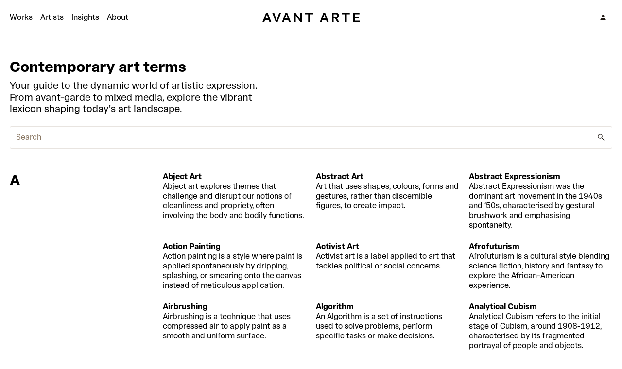

--- FILE ---
content_type: text/html; charset=utf-8
request_url: https://avantarte.com/glossary
body_size: 101105
content:
<!DOCTYPE html><html class="theme-light" lang="en"><head><meta charSet="UTF-8"/><title>Art terms you need to know | Avant Arte Glossay</title><meta content="From Art Brut and Afrofuturism to aquatint and autonomous systems, here&#x27;s the vocabulary you need to navigate the art landscape of today and tomorrow." name="description"/><meta content="width=device-width, initial-scale=1" name="viewport"/><link as="font" crossorigin="anonymous" href="/fonts/RimaAvant-Arte-Regular.woff2" rel="preload" type="font/woff2"/><link as="font" crossorigin="anonymous" href="/fonts/RimaAvant-Arte-Bold.woff2" rel="preload" type="font/woff2"/><link href="/site.webmanifest" rel="manifest"/><link color="#ffffff" href="/safari-pinned-tab.svg" rel="mask-icon"/><link href="/favicon.ico?v=2" rel="shortcut icon"/><meta content="#ffffff" name="msapplication-TileColor"/><meta content="#ffffff" name="theme-color"/><link href="/apple-touch-icon.png" rel="apple-touch-icon" sizes="180x180"/><link href="/favicon-32x32.png" rel="icon" sizes="32x32" type="image/png"/><link href="/favicon-16x16.png" rel="icon" sizes="16x16" type="image/png"/><link crossorigin="anonymous" href="https://a.storyblok.com" rel="preconnect"/><link crossorigin="anonymous" href="https://gtm.svc.avantarte.com" rel="preconnect"/><link crossorigin="anonymous" href="https://images.avantarte.org" rel="preconnect"/><link crossorigin="anonymous" href="https://api.svc.avantarte.com" rel="preconnect"/><link crossorigin="anonymous" href="https://cdn.growthbook.io" rel="preconnect"/><link crossorigin="anonymous" href="https://store.avantarte.com" rel="preconnect"/><link crossorigin="anonymous" href="https://cdn.shopify.com" rel="preconnect"/><link href="https://avantarte.com/glossary" rel="canonical"/><meta content="Art terms you need to know | Avant Arte Glossay" property="og:title"/><meta content="From Art Brut and Afrofuturism to aquatint and autonomous systems, here&#x27;s the vocabulary you need to navigate the art landscape of today and tomorrow." property="og:description"/><meta content="website" property="og:type"/><meta content="https://avantarte.com/glossary" property="og:url"/><meta content="https://avantarte.com/api/og?token=14560f72b0570d799ff1ecc48f2e2e1d391eb5fb08a6cf31efa65abc58e3a7a9&amp;overline=Avant%20Arte&amp;title=Art%20Glossary&amp;image=&amp;overlay=&amp;isDark=&amp;isVideo=" property="og:image"/><meta content="1200" property="og:image:width"/><meta content="630" property="og:image:height"/><meta content="avantarte.com" property="twitter:domain"/><meta content="https://avantarte.com/glossary" property="twitter:url"/><meta content="summary_large_image" name="twitter:card"/><meta content="Art terms you need to know | Avant Arte Glossay" name="twitter:title"/><meta content="From Art Brut and Afrofuturism to aquatint and autonomous systems, here&#x27;s the vocabulary you need to navigate the art landscape of today and tomorrow." name="twitter:description"/><meta content="https://avantarte.com/api/og?token=14560f72b0570d799ff1ecc48f2e2e1d391eb5fb08a6cf31efa65abc58e3a7a9&amp;overline=Avant%20Arte&amp;title=Art%20Glossary&amp;image=&amp;overlay=&amp;isDark=&amp;isVideo=" name="twitter:image"/><meta content="38k1l0uq3tn9o3yld2lihc79kuvybf" name="facebook-domain-verification"/><meta content="tBwBcGldly0LIou-4SQNwINDwbeiFTyxgy3-i8NtXmU" name="google-site-verification"/><meta name="next-head-count" content="37"/><link rel="preload" href="/_next/static/css/f12882c618dfbc79.css" as="style"/><link rel="stylesheet" href="/_next/static/css/f12882c618dfbc79.css" data-n-g=""/><noscript data-n-css=""></noscript><script defer="" nomodule="" src="/_next/static/chunks/polyfills-42372ed130431b0a.js"></script><script src="/_next/static/chunks/webpack-47eee3a37c97c5ee.js" defer=""></script><script src="/_next/static/chunks/framework-e2126ac6b3b086a4.js" defer=""></script><script src="/_next/static/chunks/main-012758872fbe18f9.js" defer=""></script><script src="/_next/static/chunks/pages/_app-0d615fe4fed53b43.js" defer=""></script><script src="/_next/static/chunks/8431-613ab9e1d9de65d5.js" defer=""></script><script src="/_next/static/chunks/1234-0db6023d85ffff40.js" defer=""></script><script src="/_next/static/chunks/4221-e8f27da39229f23c.js" defer=""></script><script src="/_next/static/chunks/1061-d5e743c911dd082c.js" defer=""></script><script src="/_next/static/chunks/5462-2583ca09f8040ff8.js" defer=""></script><script src="/_next/static/chunks/8051-3b5661883d805cda.js" defer=""></script><script src="/_next/static/chunks/9428-5dbc60c874b26397.js" defer=""></script><script src="/_next/static/chunks/3849-38ff779e3d9fd3cf.js" defer=""></script><script src="/_next/static/chunks/pages/glossary-4e03756493b1ef27.js" defer=""></script><script src="/_next/static/sy5K6n51N8KPzgcO0W3wy/_buildManifest.js" defer=""></script><script src="/_next/static/sy5K6n51N8KPzgcO0W3wy/_ssgManifest.js" defer=""></script></head><body><div id="app_focus_trap_inert"><div id="__next"><script>
            window['dataLayerV2'] = window['dataLayerV2'] || [];
            function gtm(data) { window['dataLayerV2'].push(data); };
            gtm({ event: 'gtm.js', 'gtm.start': new Date().getTime() });
          </script><div class="flex min-h-screen flex-col"><div class="fixed left-0 right-0 top-0 z-90 w-full border-b border-divider/20 bg-white theme-dark:border-divider/20 theme-dark:bg-neutral-6"><div class="relative w-full wrapper-website"><nav class="relative flex h-14 w-full items-center justify-center md:h-18"><div class="absolute left-0 shrink-0"><div class="relative z-90 md:hidden"><button aria-label="Open menu" class="button_UiButton__variant__transparent__sXpoG button_UiButton__USpfZ p-2 rounded-full shrink-0"><span aria-hidden="true" class="block w-5 h-5"><svg viewBox="0 0 20 20" xmlns="http://www.w3.org/2000/svg"><path d="M3.417 14.195v-1.083h13.166v1.083zm0-3.653V9.458h13.166v1.084zm0-3.654V5.804h13.166v1.084z" fill="currentColor"></path></svg></span></button></div><div class="bg-white navbar-menu fixed left-0 top-14 w-full md:hidden hidden h-full"><div class="h-full w-full overflow-x-scroll pb-18"><ul class="wrapper-website flex flex-col gap-3 px-4 py-8"><li><a class="flex items-center text-lg theme-dark:text-white" href="/">Home</a></li><li><a class="flex items-center text-lg theme-dark:text-white" href="/products/1">Works</a></li><li><a class="flex items-center text-lg theme-dark:text-white" href="/artists/1">Artists</a></li><li><a class="flex items-center text-lg theme-dark:text-white" href="/insights/1">Insights</a></li><li><a class="flex items-center text-lg theme-dark:text-white" href="/about">About</a></li></ul></div></div><div class="relative z-[90] hidden items-center justify-start space-x-4 md:flex"><a class="link theme-dark:text-white lg:inline-block" href="/products/1">Works</a><a class="link theme-dark:text-white lg:inline-block" href="/artists/1">Artists</a><a class="link theme-dark:text-white lg:inline-block" href="/insights/1">Insights</a><a class="link theme-dark:text-white lg:inline-block" href="/about">About</a></div></div><div class="flex shrink-0 items-center justify-center"><a aria-label="Avant Arte" class="overflow-hidden" href="/"><div class="h-14 -translate-y-14 transition-transform duration-300 md:h-18 md:-translate-y-18 lg:translate-y-0"><div class="flex flex-col justify-center"><div class="flex h-14 items-center justify-center md:h-18"><svg class="block h-12" viewBox="0 0 1440 300"><title>Avant Arte logo</title><path d="M94 210h23.927c2.735-8.4 5.298-15.6 9.571-28.114h48.025c4.273 12.514 6.665 19.714 9.4 28.114h24.611c-3.931-9.6-11.109-28.114-15.895-40.629l-11.792-30.342c-7.008-18-15.382-39.6-18.629-49.029h-23.073c-3.247 9.429-11.451 31.029-18.458 49.029l-11.793 30.342C105.109 181.886 97.931 200.4 94 210m39.822-46.971L141 142.114c4.272-12.343 8.545-25.028 10.083-30.685h.684c1.367 5.657 5.982 18.342 10.254 30.685l7.178 20.915zM265.649 210h23.243c3.077-9.429 10.939-29.657 18.117-49.2l11.28-30.343c5.64-15.428 11.792-30.857 15.723-40.457h-24.44c-2.734 8.914-6.665 20.229-10.254 31.2l-11.793 36.514c-4.273 12.857-8.032 24.686-9.571 30.343h-.512c-1.539-5.657-5.299-17.486-9.571-30.343L256.078 121.2 245.824 90h-25.295c3.931 9.6 10.084 25.029 15.724 40.457l11.28 30.343c7.178 19.543 15.04 39.771 18.116 49.2M345.008 210h23.927c2.734-8.4 5.298-15.6 9.571-28.114h48.025c4.272 12.514 6.665 19.714 9.4 28.114h24.61c-3.93-9.6-11.109-28.114-15.894-40.629l-11.793-30.342c-7.007-18-15.381-39.6-18.629-49.029h-23.072c-3.247 9.429-11.451 31.029-18.458 49.029l-11.793 30.342c-4.785 12.515-11.963 31.029-15.894 40.629m39.821-46.971 7.178-20.915c4.273-12.343 8.546-25.028 10.084-30.685h.684c1.367 5.657 5.981 18.342 10.254 30.685l7.178 20.915zM500.683 210h22.56c-.342-8.571-.854-22.457-.854-38.4v-23.143c0-12.857-.171-19.543-.171-22.8h1.025L582.719 210h19.655c-.342-8.571-.855-22.457-.855-38.4v-41.829c0-16.114.513-31.2.855-39.771h-22.389c.342 8.571.854 23.657.854 39.771v23.658c0 12 0 16.114.171 19.371h-1.025L520.338 90h-19.655c.342 8.571.855 22.114.855 39.771V171.6c0 15.943-.513 29.829-.855 38.4M645.276 109.2l38.967-.343c0 6.172.17 12.857.17 19.543v43.2c0 14.914-.512 29.486-.854 38.4h23.243c-.341-8.914-.854-23.486-.854-38.4v-43.2c0-6.686.171-13.371.171-19.543l39.138.343V90h-99.981zM833.187 210h23.927c2.734-8.4 5.298-15.6 9.571-28.114h48.025c4.272 12.514 6.665 19.714 9.4 28.114h24.61c-3.93-9.6-11.109-28.114-15.894-40.629l-11.793-30.342c-7.007-18-15.381-39.6-18.629-49.029h-23.072c-3.247 9.429-11.451 31.029-18.458 49.029l-11.793 30.342c-4.785 12.515-11.963 31.029-15.894 40.629m39.821-46.971 7.178-20.915c4.273-12.343 8.546-25.028 10.084-30.685h.683c1.368 5.657 5.982 18.342 10.255 30.685l7.178 20.915zM1058.59 210h27.86v-1.029c-11.96-14.742-25.12-34.628-33.33-47.142 19.66-4.629 27.86-20.915 27.86-35.315 0-23.314-15.89-36.514-39.48-36.514h-52.638c.342 8.914.855 23.486.855 38.4v43.2c0 14.914-.513 29.486-.855 38.4h23.248c-.35-8.914-.86-23.486-.86-38.4v-8.571h18.63c11.45 18.685 18.29 29.828 28.71 46.971m-47.34-65.829V128.4c0-6.686.17-13.371.17-19.543h26.66c12.82 0 20.85 6 20.85 17.657s-8.03 17.657-20.85 17.657zM1118.77 109.2l38.96-.343c0 6.172.18 12.857.18 19.543v43.2c0 14.914-.52 29.486-.86 38.4h23.24c-.34-8.914-.85-23.486-.85-38.4v-43.2c0-6.686.17-13.371.17-19.543l39.14.343V90h-99.98zM1261.4 210h84.6v-19.2l-62.04.514c0-6.171-.17-12.857-.17-19.714v-12.686h55.37v-18.857h-55.37V128.4c0-6.857.17-13.543.17-19.714l61.19.514V90h-83.75c.34 8.914.86 23.486.86 38.4v43.2c0 14.914-.52 29.486-.86 38.4" fill="currentColor" fill-rule="evenodd"></path></svg></div><div class="flex h-14 items-center justify-center md:h-18"><svg class="block h-12" viewBox="0 0 360 360"><title>Avant Arte logo</title><path d="M218.256 111.23C210.271 97.838 195.755 89.556 180 89.556s-30.271 8.282-38.256 21.674l-55.093 92.4a44.04 44.04 0 0 0-.445 44.377c7.87 13.82 22.627 22.437 38.701 22.437h110.186c16.074 0 30.831-8.617 38.701-22.437a44.04 44.04 0 0 0-.445-44.377zm16.659-10.063C223.392 81.841 202.528 70 180 70s-43.392 11.841-54.915 31.167l-55.093 92.4a63.71 63.71 0 0 0-.642 64.165C80.71 277.679 101.923 290 124.908 290h110.186c22.984 0 44.197-12.321 55.556-32.268a63.71 63.71 0 0 0-.641-64.165z" fill="currentColor" fill-rule="evenodd"></path></svg></div></div></div></a></div><div class="absolute right-0 shrink-0"><div class="flex items-center justify-center space-x-1"><button aria-label="Sign In" class="button_UiButton__variant__transparent__sXpoG button_UiButton__USpfZ p-2 rounded-full shrink-0"><span aria-hidden="true" class="block w-5 h-5"><svg viewBox="0 0 20 20" xmlns="http://www.w3.org/2000/svg"><path d="M10 9.744q-1.078 0-1.83-.753a2.5 2.5 0 0 1-.753-1.83q0-1.08.752-1.831A2.5 2.5 0 0 1 10 4.577q1.079 0 1.83.753.753.752.753 1.83 0 1.08-.752 1.83A2.5 2.5 0 0 1 10 9.745m-5.583 5.679v-1.52q0-.382.228-.737t.639-.615a10 10 0 0 1 2.295-.96A9 9 0 0 1 10 11.256q1.215 0 2.422.335a10 10 0 0 1 2.294.96q.411.239.639.604t.228.749v1.519z" fill="currentColor"></path></svg></span></button></div></div></nav></div></div><div class="flex min-h-160 flex-auto flex-col mt-14 md:mt-18"><main class="my-9 space-y-9 md:my-12 md:space-y-12"><div class="relative space-y-3"><div class="relative w-full wrapper-website"><div class="flex w-full flex-1 flex-col space-y-6"><div class="flex w-full max-w-lg flex-col"><div class="w-full flex-1 space-y-2"><h1 class="text-md font-bold md:text-lg">Contemporary art terms</h1><h2 class="md:text-md" role="doc-subtitle">Your guide to the dynamic world of artistic expression. From avant-garde to mixed media, explore the vibrant lexicon shaping today&#x27;s art landscape.</h2></div></div><div class="flex w-full flex-1 space-x-3"><div class="flex-1"><div class="field_UiField__9bLe7"><div class="field_UiField__field__BxT8f"><input autoCapitalize="off" autoComplete="off" autoCorrect="off" class="text-left" id="searchInput" name="searchInput" type="search" placeholder="Search" value=""/><span><span aria-hidden="true" class="block w-5 h-5"><svg viewBox="0 0 20 20" xmlns="http://www.w3.org/2000/svg"><path d="m15.89 16.647-4.964-4.963a5 5 0 0 1-1.37.735q-.746.26-1.54.26-1.949 0-3.314-1.364T3.337 8 4.7 4.687 8.015 3.32q1.948 0 3.314 1.365T12.695 8a4.6 4.6 0 0 1-.268 1.563 5 5 0 0 1-.727 1.346l4.963 4.963zm-7.874-5.05q1.506-.001 2.551-1.046T11.612 8t-1.045-2.551Q9.523 4.404 8.016 4.404T5.465 5.449 4.42 8t1.045 2.551q1.044 1.045 2.551 1.045" fill="currentColor"></path></svg></span></span></div></div></div></div></div></div></div><div class="relative w-full wrapper-website"><main class="flex flex-col gap-y-0 divide-y divide-divider/20"><section class="grid-section gap-y-6 py-6 first:pt-0 last:pb-0 md:py-9"><div class="col-span-12 md:col-span-4 lg:col-span-3"><div class="text-md font-bold uppercase md:text-lg">a</div></div><div class="col-span-12 md:col-span-8 lg:col-span-9"><div class="grid grid-cols-1 gap-x-5 gap-y-6 sm:grid-cols-2 lg:grid-cols-3"><div><a class="flex flex-col transition-colors duration-300 hover:text-neutral-4" href="/glossary/abject-art"><h3 class="font-bold">Abject Art</h3><p>Abject art explores themes that challenge and disrupt our notions of cleanliness and propriety, often involving the body and bodily functions.</p></a></div><div><a class="flex flex-col transition-colors duration-300 hover:text-neutral-4" href="/glossary/abstract-art"><h3 class="font-bold">Abstract Art</h3><p>Art that uses shapes, colours, forms and gestures, rather than discernible figures, to create impact.</p></a></div><div><a class="flex flex-col transition-colors duration-300 hover:text-neutral-4" href="/glossary/abstract-expressionism"><h3 class="font-bold">Abstract Expressionism</h3><p>Abstract Expressionism was the dominant art movement in the 1940s and ‘50s, characterised by gestural brushwork and emphasising spontaneity.  </p></a></div><div><a class="flex flex-col transition-colors duration-300 hover:text-neutral-4" href="/glossary/action-painting"><h3 class="font-bold">Action Painting</h3><p>Action painting is a style where paint is applied spontaneously by dripping, splashing, or smearing onto the canvas instead of meticulous application.</p></a></div><div><a class="flex flex-col transition-colors duration-300 hover:text-neutral-4" href="/glossary/activist-art"><h3 class="font-bold">Activist Art</h3><p>Activist art is a label applied to art that tackles political or social concerns.</p></a></div><div><a class="flex flex-col transition-colors duration-300 hover:text-neutral-4" href="/glossary/afrofuturism"><h3 class="font-bold">Afrofuturism</h3><p>Afrofuturism is a cultural style blending science fiction, history and fantasy to explore the African-American experience.</p></a></div><div><a class="flex flex-col transition-colors duration-300 hover:text-neutral-4" href="/glossary/airbrushing"><h3 class="font-bold">Airbrushing</h3><p>Airbrushing is a technique that uses compressed air to apply paint as a smooth and uniform surface.</p></a></div><div><a class="flex flex-col transition-colors duration-300 hover:text-neutral-4" href="/glossary/algorithm"><h3 class="font-bold">Algorithm</h3><p>An Algorithm is a set of instructions used to solve problems, perform specific tasks or make decisions.</p></a></div><div><a class="flex flex-col transition-colors duration-300 hover:text-neutral-4" href="/glossary/analytical-cubism"><h3 class="font-bold">Analytical Cubism</h3><p>Analytical Cubism refers to the initial stage of Cubism, around 1908-1912, characterised by its fragmented portrayal of people and objects.</p></a></div><div><a class="flex flex-col transition-colors duration-300 hover:text-neutral-4" href="/glossary/anti-art"><h3 class="font-bold">Anti-Art</h3><p>Anti-art rejects conventional definitions of art and raises questions about its nature.</p></a></div><div><a class="flex flex-col transition-colors duration-300 hover:text-neutral-4" href="/glossary/antiquities"><h3 class="font-bold">Antiquities</h3><p>Antiquities are objects from the ancient past, usually centred on western civilisations from about 4,500 BCE to the start of the Middle Ages.</p></a></div><div><a class="flex flex-col transition-colors duration-300 hover:text-neutral-4" href="/glossary/ap"><h3 class="font-bold">Artist&#x27;s Proof</h3><p>An AP, or artist&#x27;s proof, is a copy of an edition that is kept by the artist for their own personal use.</p></a></div><div><a class="flex flex-col transition-colors duration-300 hover:text-neutral-4" href="/glossary/aquatint"><h3 class="font-bold">Aquatint</h3><p>Aquatint is a printing process which creates artworks that resemble watercolour paintings by etching a copper plate with nitric acid and using resin and varnish to achieve tonal shading.</p></a></div><div><a class="flex flex-col transition-colors duration-300 hover:text-neutral-4" href="/glossary/art-brut"><h3 class="font-bold">Art Brut</h3><p>Art brut is a French term coined by artist Jean Dubuffet, denoting ‘raw art’ and encompasses creations like graffiti and naïve art.</p></a></div><div><a class="flex flex-col transition-colors duration-300 hover:text-neutral-4" href="/glossary/art-nouveau"><h3 class="font-bold">Art Nouveau</h3><p>Art Nouveau is a global design style from the 1890s, known for its graceful, flowing lines and organic shapes inspired by natural plant forms.</p></a></div><div><a class="flex flex-col transition-colors duration-300 hover:text-neutral-4" href="/glossary/arte-povera"><h3 class="font-bold">Arte Povera</h3><p>Arte Povera (poor art) was an art movement that began in 1960s Italy that encouraged the use of common materials in sculpture.</p></a></div><div><a class="flex flex-col transition-colors duration-300 hover:text-neutral-4" href="/glossary/artificial-intelligence"><h3 class="font-bold">Artificial Intelligence</h3><p>Artificial Intelligence (AI) is a field of computer science and technology that focuses on creating systems and machines capable of performing tasks that typically require human intelligence. </p></a></div><div><a class="flex flex-col transition-colors duration-300 hover:text-neutral-4" href="/glossary/artistic-appropriation"><h3 class="font-bold">Artist Appropriation</h3><p>Appropriation in art involves deliberate borrowing, replicating and modifying of existing images, objects and ideas as an artistic approach.</p></a></div><div><a class="flex flex-col transition-colors duration-300 hover:text-neutral-4" href="/glossary/artists-proof"><h3 class="font-bold">Artist&#x27;s Proof</h3><p>An artist&#x27;s proof, or AP, is a copy of an edition that is kept by the artist for their own personal use.</p></a></div><div><a class="flex flex-col transition-colors duration-300 hover:text-neutral-4" href="/glossary/assemblage"><h3 class="font-bold">Assemblage</h3><p>An assemblage is an artistic arrangement of pre-existing elements.</p></a></div><div><a class="flex flex-col transition-colors duration-300 hover:text-neutral-4" href="/glossary/auto-destructive-art"><h3 class="font-bold">Auto-Destructive Art</h3><p>Auto-destructive art, coined by Gustav Metzger in the 1960s, describes radical artworks where destruction is an integral part of the creation process.</p></a></div><div><a class="flex flex-col transition-colors duration-300 hover:text-neutral-4" href="/glossary/automatism"><h3 class="font-bold">Automatism</h3><p>Automatism involves crafting artwork without deliberate thought, tapping into the reservoir of the unconscious mind.</p></a></div><div><a class="flex flex-col transition-colors duration-300 hover:text-neutral-4" href="/glossary/autonomous-system"><h3 class="font-bold">Autonomous System</h3><p>An autonomous system is a system that uses a non-human decision maker.</p></a></div><div><a class="flex flex-col transition-colors duration-300 hover:text-neutral-4" href="/glossary/avant-garde"><h3 class="font-bold">Avant Garde</h3><p>Avant-garde in art refers to new and experimental ideas and methods.</p></a></div></div></div></section><section class="grid-section gap-y-6 py-6 first:pt-0 last:pb-0 md:py-9"><div class="col-span-12 md:col-span-4 lg:col-span-3"><div class="text-md font-bold uppercase md:text-lg">b</div></div><div class="col-span-12 md:col-span-8 lg:col-span-9"><div class="grid grid-cols-1 gap-x-5 gap-y-6 sm:grid-cols-2 lg:grid-cols-3"><div><a class="flex flex-col transition-colors duration-300 hover:text-neutral-4" href="/glossary/bauhaus"><h3 class="font-bold">Bauhaus</h3><p>Bauhaus was a groundbreaking institution for art, architecture, and design, founded in 1919 by Walter Gropius in Weimar, Germany.</p></a></div><div><a class="flex flex-col transition-colors duration-300 hover:text-neutral-4" href="/glossary/ben-day-dots"><h3 class="font-bold">Ben-Day Dots</h3><p>The Ben Day process is a method in printing that creates shades of grey or different colours by using intricate ink patterns on paper.</p></a></div><div><a class="flex flex-col transition-colors duration-300 hover:text-neutral-4" href="/glossary/biennial"><h3 class="font-bold">Biennial</h3><p>A biennial is a significant international art exhibition that takes place every two years.</p></a></div><div><a class="flex flex-col transition-colors duration-300 hover:text-neutral-4" href="/glossary/biomorphic-art"><h3 class="font-bold">Biomorphic</h3><p>Biomorphic art, from &#x27;bios&#x27; (life) and &#x27;morphe&#x27; (form), relates to abstract shapes or images that resemble naturally occurring forms, such as body parts.</p></a></div><div><a class="flex flex-col transition-colors duration-300 hover:text-neutral-4" href="/glossary/biomorphism"><h3 class="font-bold">Biomorphism</h3><p>Biomorphism comes from the Greek ‘bios’ (life) and ‘morphe’ (form), describing abstract shapes or images that remind people of living things. </p></a></div><div><a class="flex flex-col transition-colors duration-300 hover:text-neutral-4" href="/glossary/black-arts-movement"><h3 class="font-bold">Black Arts Movement</h3><p>The Black Arts Movement was an art movement led by African Americans, active in the 1960s and 1970s.</p></a></div><div><a class="flex flex-col transition-colors duration-300 hover:text-neutral-4" href="/glossary/blockchain"><h3 class="font-bold">Blockchain</h3><p>The blockchain is a distributed and decentralised digital ledger that securely records transactions across a network of computers.</p></a></div><div><a class="flex flex-col transition-colors duration-300 hover:text-neutral-4" href="/glossary/body-art"><h3 class="font-bold">Body Art</h3><p>Body art is a form of art where the primary medium and focus is the human body, often that of the artist.</p></a></div></div></div></section><section class="grid-section gap-y-6 py-6 first:pt-0 last:pb-0 md:py-9"><div class="col-span-12 md:col-span-4 lg:col-span-3"><div class="text-md font-bold uppercase md:text-lg">c</div></div><div class="col-span-12 md:col-span-8 lg:col-span-9"><div class="grid grid-cols-1 gap-x-5 gap-y-6 sm:grid-cols-2 lg:grid-cols-3"><div><a class="flex flex-col transition-colors duration-300 hover:text-neutral-4" href="/glossary/caricature"><h3 class="font-bold">Caricature</h3><p>A caricature is a picture, description, or imitation of a person in which specific features are exaggerated, often for humorous or grotesque effect.</p></a></div><div><a class="flex flex-col transition-colors duration-300 hover:text-neutral-4" href="/glossary/certificate-of-authenticity"><h3 class="font-bold">Certificate of Authenticity</h3><p>A certificate of authenticity (COA) is a document that accompanies a piece of artwork to verify its authenticity.</p></a></div><div><a class="flex flex-col transition-colors duration-300 hover:text-neutral-4" href="/glossary/charcoal-drawing"><h3 class="font-bold">Charcoal Drawing</h3><p>Charcoal is a black drawing material made of carbon, commonly used for sketching, under-drawing in paintings, and creating finished drawings.</p></a></div><div><a class="flex flex-col transition-colors duration-300 hover:text-neutral-4" href="/glossary/chicano-art"><h3 class="font-bold">Chicano Art</h3><p>Chicano Art is a movement by Mexican-American artists to create a distinct artistic identity within the United States.</p></a></div><div><a class="flex flex-col transition-colors duration-300 hover:text-neutral-4" href="/glossary/classicism"><h3 class="font-bold">Classicism</h3><p>Classicism is the designation for art that draws inspiration from the styles of ancient Greece and Rome.</p></a></div><div><a class="flex flex-col transition-colors duration-300 hover:text-neutral-4" href="/glossary/coa"><h3 class="font-bold">COA</h3><p>A  COA (certificate of authenticity) is a document that accompanies a piece of artwork to verify its authenticity.</p></a></div><div><a class="flex flex-col transition-colors duration-300 hover:text-neutral-4" href="/glossary/collagraph"><h3 class="font-bold">Collagraph</h3><p>A collagraph is a collage of materials with different textures adhered to a printing plate, typically made of thin wood or cardboard.</p></a></div><div><a class="flex flex-col transition-colors duration-300 hover:text-neutral-4" href="/glossary/commission"><h3 class="font-bold">Commission</h3><p>An art commission is when an individual or institution requests that an artist make an artwork especially for them.</p></a></div><div><a class="flex flex-col transition-colors duration-300 hover:text-neutral-4" href="/glossary/composition"><h3 class="font-bold">Composition in Art</h3><p>In art, composition is the organisation and arrangement of different visual elements within an artwork.</p></a></div><div><a class="flex flex-col transition-colors duration-300 hover:text-neutral-4" href="/glossary/conceptual-art"><h3 class="font-bold">Conceptual Art</h3><p>Conceptual art emerged in the late 1960s, prioritising the idea or concept behind the piece over the actual art object.</p></a></div><div><a class="flex flex-col transition-colors duration-300 hover:text-neutral-4" href="/glossary/conceptualism"><h3 class="font-bold">Conceptualism</h3><p>Conceptualism is an art movement that emerged in the mid-20th century, emphasizing the idea or concept behind an artwork rather than its visual or aesthetic qualities.</p></a></div><div><a class="flex flex-col transition-colors duration-300 hover:text-neutral-4" href="/glossary/concrete-art"><h3 class="font-bold">Concrete Art</h3><p>Ironically, concrete art is a form of abstract art that has no connection to observed reality or any symbolic meaning.</p></a></div><div><a class="flex flex-col transition-colors duration-300 hover:text-neutral-4" href="/glossary/contemporary-art"><h3 class="font-bold">Contemporary Art</h3><p>Contemporary art describes art that pertains to the current era.</p></a></div><div><a class="flex flex-col transition-colors duration-300 hover:text-neutral-4" href="/glossary/contour-line"><h3 class="font-bold">Contour Line</h3><p>In art, contour lines outline the edges of an object, emphasising the shape&#x27;s boundaries and significant internal lines.</p></a></div><div><a class="flex flex-col transition-colors duration-300 hover:text-neutral-4" href="/glossary/contrapposto"><h3 class="font-bold">Contrapposto</h3><p>Developed by the Ancient Greeks, Contrapposto , an Italian term meaning counterpoise, is used in the visual arts to describe a human figure standing with the majority of its weight on one foot. This posture causes the shoulders and arms to twist away from the hips and legs in the axial plane.</p></a></div><div><a class="flex flex-col transition-colors duration-300 hover:text-neutral-4" href="/glossary/craft"><h3 class="font-bold">Craft</h3><p>Craft is a creative process that typically results in something that serves a practical purpose, like clothing or utensils.</p></a></div><div><a class="flex flex-col transition-colors duration-300 hover:text-neutral-4" href="/glossary/creolisation"><h3 class="font-bold">Creolisation</h3><p>Creolisation started in the Caribbean, and refers to the blending of diverse peoples, languages, and cultures.</p></a></div><div><a class="flex flex-col transition-colors duration-300 hover:text-neutral-4" href="/glossary/cubism"><h3 class="font-bold">Cubism</h3><p>Cubism was a revolutionary art style and movement, invented by Picasso and Braque in 1907-08, that brought different viewpoints into the same picture.</p></a></div><div><a class="flex flex-col transition-colors duration-300 hover:text-neutral-4" href="/glossary/curator"><h3 class="font-bold">Curator</h3><p>A curator is an individual hired by a museum or gallery to oversee and care for a collection of artworks or artefacts.</p></a></div></div></div></section><section class="grid-section gap-y-6 py-6 first:pt-0 last:pb-0 md:py-9"><div class="col-span-12 md:col-span-4 lg:col-span-3"><div class="text-md font-bold uppercase md:text-lg">d</div></div><div class="col-span-12 md:col-span-8 lg:col-span-9"><div class="grid grid-cols-1 gap-x-5 gap-y-6 sm:grid-cols-2 lg:grid-cols-3"><div><a class="flex flex-col transition-colors duration-300 hover:text-neutral-4" href="/glossary/dada"><h3 class="font-bold">Dada</h3><p>Dada was an artistic movement formed during WWI in Zurich, in response to the war’s horrific scenes. The art was often satirical and nonsensical.</p></a></div><div><a class="flex flex-col transition-colors duration-300 hover:text-neutral-4" href="/glossary/decadence"><h3 class="font-bold">Decadence </h3><p>Decadence describes an extravagant form of symbolism that emerged in the late nineteenth century, focussing on spiritual, morbid and erotic themes.</p></a></div><div><a class="flex flex-col transition-colors duration-300 hover:text-neutral-4" href="/glossary/decollage"><h3 class="font-bold">Décollage</h3><p>Décollage (to unstick) is linked to the artistic method of nouveau réalisme (new realism) artists, who created art by tearing posters from walls.</p></a></div><div><a class="flex flex-col transition-colors duration-300 hover:text-neutral-4" href="/glossary/diaspora"><h3 class="font-bold">Diaspora</h3><p>A diaspora is a community of people from a country or ethnic group who have migrated to another part of the world.</p></a></div><div><a class="flex flex-col transition-colors duration-300 hover:text-neutral-4" href="/glossary/digital-art"><h3 class="font-bold">Digital Art</h3><p>Digital art is artwork created or presented using digital technology.</p></a></div><div><a class="flex flex-col transition-colors duration-300 hover:text-neutral-4" href="/glossary/digital-print"><h3 class="font-bold">Digital Print</h3><p>Digital printing is a technique that involves printing an image directly onto various types of media from a digital source.</p></a></div><div><a class="flex flex-col transition-colors duration-300 hover:text-neutral-4" href="/glossary/diptych"><h3 class="font-bold">Diptych</h3><p>A diptych refers to a single work of art split across two separate surfaces.</p></a></div><div><a class="flex flex-col transition-colors duration-300 hover:text-neutral-4" href="/glossary/documentary-photography"><h3 class="font-bold">Documentary Photography</h3><p>Documentary photography is aimed at capturing events and settings, whether they’re historically significant or part of everyday life, to create a visual record.</p></a></div><div><a class="flex flex-col transition-colors duration-300 hover:text-neutral-4" href="/glossary/drypoint"><h3 class="font-bold">Drypoint</h3><p>Drypoint is a printmaking method in which a design is inscribed onto a plate using a sharp, needle-like tool.</p></a></div></div></div></section><section class="grid-section gap-y-6 py-6 first:pt-0 last:pb-0 md:py-9"><div class="col-span-12 md:col-span-4 lg:col-span-3"><div class="text-md font-bold uppercase md:text-lg">e</div></div><div class="col-span-12 md:col-span-8 lg:col-span-9"><div class="grid grid-cols-1 gap-x-5 gap-y-6 sm:grid-cols-2 lg:grid-cols-3"><div><a class="flex flex-col transition-colors duration-300 hover:text-neutral-4" href="/glossary/edition"><h3 class="font-bold">Edition</h3><p>An edition refers to a specific set of prints or artworks that are produced at a certain time or for a particular event.</p></a></div><div><a class="flex flex-col transition-colors duration-300 hover:text-neutral-4" href="/glossary/edition-number"><h3 class="font-bold">Edition Number</h3><p>The edition number is the specific number assigned to a print or artwork within an edition, usually indicated as a fraction.</p></a></div><div><a class="flex flex-col transition-colors duration-300 hover:text-neutral-4" href="/glossary/edition-size"><h3 class="font-bold">Edition Size</h3><p>Edition size refers to the total number of copies produced in a specific edition of prints or artworks.</p></a></div><div><a class="flex flex-col transition-colors duration-300 hover:text-neutral-4" href="/glossary/embossing"><h3 class="font-bold">Embossing</h3><p>Embossing is the act of decorating an object, often with letters, using specialised tools that create a raised mark on its surface.</p></a></div><div><a class="flex flex-col transition-colors duration-300 hover:text-neutral-4" href="/glossary/engraving"><h3 class="font-bold">Engraving</h3><p>Engraving is a printmaking method where incisions are crafted into a metal plate, serving to hold the ink and shape the resulting printed image.</p></a></div><div><a class="flex flex-col transition-colors duration-300 hover:text-neutral-4" href="/glossary/erc-1155"><h3 class="font-bold">ERC-1155</h3><p>ERC-1155 is one of two standards within the Ethereum blockchain ecosystem.</p></a></div><div><a class="flex flex-col transition-colors duration-300 hover:text-neutral-4" href="/glossary/erc-721"><h3 class="font-bold">ERC-721</h3><p>ERC-721 is one of two standards within the Ethereum blockchain ecosystem.</p></a></div><div><a class="flex flex-col transition-colors duration-300 hover:text-neutral-4" href="/glossary/etching"><h3 class="font-bold">Etching</h3><p>Etching is an intaglio printmaking technique where acid is used to incise lines or areas into a metal plate, creating channels that retain the ink.</p></a></div><div><a class="flex flex-col transition-colors duration-300 hover:text-neutral-4" href="/glossary/expanded-cinema"><h3 class="font-bold">Expanded Cinema</h3><p>Expanded cinema is an artistic expression that goes beyond traditional film, including video, multi-media performances, and immersive environments. </p></a></div><div><a class="flex flex-col transition-colors duration-300 hover:text-neutral-4" href="/glossary/expressionism"><h3 class="font-bold">Expressionism</h3><p>Expressionism is an art style that distorts reality in order to emphasise personal expression, characterised by intense colour and brushwork.</p></a></div></div></div></section><section class="grid-section gap-y-6 py-6 first:pt-0 last:pb-0 md:py-9"><div class="col-span-12 md:col-span-4 lg:col-span-3"><div class="text-md font-bold uppercase md:text-lg">f</div></div><div class="col-span-12 md:col-span-8 lg:col-span-9"><div class="grid grid-cols-1 gap-x-5 gap-y-6 sm:grid-cols-2 lg:grid-cols-3"><div><a class="flex flex-col transition-colors duration-300 hover:text-neutral-4" href="/glossary/fauvism"><h3 class="font-bold">Fauvism</h3><p>Fauvism is the style of les fauves, a group of early 20th-century painters (including Matisse) who used vivid and non-naturalistic colours. </p></a></div><div><a class="flex flex-col transition-colors duration-300 hover:text-neutral-4" href="/glossary/feminist-art"><h3 class="font-bold">Feminist Art</h3><p>Feminist art is a genre of art linked to the feminist movement of the late 1960s and 1970s.</p></a></div><div><a class="flex flex-col transition-colors duration-300 hover:text-neutral-4" href="/glossary/film-positive"><h3 class="font-bold">Film Positive</h3><p>A film positive is a transparent film displaying a positive image, typically used in printing processes like screen printing.</p></a></div><div><a class="flex flex-col transition-colors duration-300 hover:text-neutral-4" href="/glossary/fin-de-siecle"><h3 class="font-bold">Fin de Siecle</h3><p>Fin de Siècle means ‘end of the century.’ In art history, it typically refers to art from the late 19th century.</p></a></div><div><a class="flex flex-col transition-colors duration-300 hover:text-neutral-4" href="/glossary/flaneur"><h3 class="font-bold">Flâneur</h3><p>A &#x27;flâneur&#x27; is a French term coined by nineteenth-century poet Charles Baudelaire to describe someone who casually strolls through modern life.</p></a></div><div><a class="flex flex-col transition-colors duration-300 hover:text-neutral-4" href="/glossary/foreshortening"><h3 class="font-bold">Foreshortening</h3><p>Foreshortening is the technique of depicting an object or body in a way that creates the illusion of depth and projection in a picture.</p></a></div><div><a class="flex flex-col transition-colors duration-300 hover:text-neutral-4" href="/glossary/formalism"><h3 class="font-bold">Formalism</h3><p>Formalism is the analysis and comparison of art by focusing on the way it’s made and what it looks like.</p></a></div><div><a class="flex flex-col transition-colors duration-300 hover:text-neutral-4" href="/glossary/found-object"><h3 class="font-bold">Found Object</h3><p>A found object is a natural or man-made item that an artist discovers or acquires and keeps due to its inherent artistic value.</p></a></div><div><a class="flex flex-col transition-colors duration-300 hover:text-neutral-4" href="/glossary/fresco"><h3 class="font-bold">Fresco</h3><p>Fresco is a technique for painting murals directly on wet plaster. Popularised during the Italian renaissance, the word literally translates to ‘fresh.&#x27;</p></a></div><div><a class="flex flex-col transition-colors duration-300 hover:text-neutral-4" href="/glossary/frottage"><h3 class="font-bold">Frottage</h3><p>Frottage is a technique where a textured surface is rubbed with a pencil or other drawing tool to create art.</p></a></div></div></div></section><section class="grid-section gap-y-6 py-6 first:pt-0 last:pb-0 md:py-9"><div class="col-span-12 md:col-span-4 lg:col-span-3"><div class="text-md font-bold uppercase md:text-lg">g</div></div><div class="col-span-12 md:col-span-8 lg:col-span-9"><div class="grid grid-cols-1 gap-x-5 gap-y-6 sm:grid-cols-2 lg:grid-cols-3"><div><a class="flex flex-col transition-colors duration-300 hover:text-neutral-4" href="/glossary/genre-painting"><h3 class="font-bold">Genre Painting</h3><p>Genre painting is a style of art that portrays scenes from everyday life, typically featuring ordinary people engaged in various activities.</p></a></div><div><a class="flex flex-col transition-colors duration-300 hover:text-neutral-4" href="/glossary/geometric-abstraction"><h3 class="font-bold">Geometric Abstraction</h3><p>Geometric abstraction is a type of abstract art that uses geometric shapes, often placed in non-realistic space, to create non-objective compositions.</p></a></div><div><a class="flex flex-col transition-colors duration-300 hover:text-neutral-4" href="/glossary/georgian-art"><h3 class="font-bold">Georgian Art</h3><p>Georgian art refers to the artistic and architectural style that prevailed during the reigns of the four King Georges in Britain from 1714 to 1830.</p></a></div><div><a class="flex flex-col transition-colors duration-300 hover:text-neutral-4" href="/glossary/gestural"><h3 class="font-bold">Gestural</h3><p>Gestural is a term employed to characterise the technique of applying paint with bold, sweeping brush strokes in a free and expressive manner.</p></a></div><div><a class="flex flex-col transition-colors duration-300 hover:text-neutral-4" href="/glossary/gouache"><h3 class="font-bold">Gouache</h3><p>Gouache is a water-soluble paint that differs from watercolour on account of its higher opacity.</p></a></div><div><a class="flex flex-col transition-colors duration-300 hover:text-neutral-4" href="/glossary/graffiti"><h3 class="font-bold">Graffiti</h3><p>Graffiti is a term used to describe images or text that are typically spray-painted onto buildings.</p></a></div><div><a class="flex flex-col transition-colors duration-300 hover:text-neutral-4" href="/glossary/graphic-design"><h3 class="font-bold">Graphic Design</h3><p>Graphic design refers to the arrangement of visual elements like text and images, typically for advertisements, magazines or books.</p></a></div><div><a class="flex flex-col transition-colors duration-300 hover:text-neutral-4" href="/glossary/graphite"><h3 class="font-bold">Graphite</h3><p>Graphite is a metallic grey writing and drawing material, primarily used in pencil or powder form.</p></a></div><div><a class="flex flex-col transition-colors duration-300 hover:text-neutral-4" href="/glossary/grupo-frente"><h3 class="font-bold">Grupo Frente</h3><p>Grupo Frente was a Brazilian art movement in the 1950s that rejected the figuration and nationalism of modernist Brazilian painting.</p></a></div></div></div></section><section class="grid-section gap-y-6 py-6 first:pt-0 last:pb-0 md:py-9"><div class="col-span-12 md:col-span-4 lg:col-span-3"><div class="text-md font-bold uppercase md:text-lg">h</div></div><div class="col-span-12 md:col-span-8 lg:col-span-9"><div class="grid grid-cols-1 gap-x-5 gap-y-6 sm:grid-cols-2 lg:grid-cols-3"><div><a class="flex flex-col transition-colors duration-300 hover:text-neutral-4" href="/glossary/hand-finishing"><h3 class="font-bold">Hand-finishing</h3><p>Hand-finishing refers to the manual process of adding finishing touches or details to a print or piece of artwork after the primary creation process.</p></a></div><div><a class="flex flex-col transition-colors duration-300 hover:text-neutral-4" href="/glossary/hindu-art"><h3 class="font-bold">Hindu Art</h3><p>Hindu art includes various artistic traditions linked to Hinduism, with deep connections to Hindu scriptures, rituals, and worship.</p></a></div><div><a class="flex flex-col transition-colors duration-300 hover:text-neutral-4" href="/glossary/history-painting"><h3 class="font-bold">History Painting</h3><p>History painting is a genre of painting characterised by its subject matter rather than a particular artistic style or era.</p></a></div><div><a class="flex flex-col transition-colors duration-300 hover:text-neutral-4" href="/glossary/hyperrealism"><h3 class="font-bold">Hyperrealism</h3><p>Hyperrealism is a style in painting, photography and sculpture that replicates real life in more detail than is actually visible to the human eye, or a standard resolution camera. </p></a></div></div></div></section><section class="grid-section gap-y-6 py-6 first:pt-0 last:pb-0 md:py-9"><div class="col-span-12 md:col-span-4 lg:col-span-3"><div class="text-md font-bold uppercase md:text-lg">i</div></div><div class="col-span-12 md:col-span-8 lg:col-span-9"><div class="grid grid-cols-1 gap-x-5 gap-y-6 sm:grid-cols-2 lg:grid-cols-3"><div><a class="flex flex-col transition-colors duration-300 hover:text-neutral-4" href="/glossary/iconography"><h3 class="font-bold">Iconography</h3><p>Iconography refers to the visual images and symbols used in an artwork or design.</p></a></div><div><a class="flex flex-col transition-colors duration-300 hover:text-neutral-4" href="/glossary/immersive-art"><h3 class="font-bold">Immersive Art</h3><p>Immersive art offers a heightened level of interactivity and experiential engagement, providing viewers with a more immersive experience.</p></a></div><div><a class="flex flex-col transition-colors duration-300 hover:text-neutral-4" href="/glossary/impasto"><h3 class="font-bold">Impasto</h3><p>Impasto denotes paint or pigment applied thickly so that it stands out prominently from the surface of an artwork.</p></a></div><div><a class="flex flex-col transition-colors duration-300 hover:text-neutral-4" href="/glossary/impressionism"><h3 class="font-bold">Impressionism</h3><p>Impressionism is an artistic movement that emerged in France in the 1860s, capturing ‘on-the-spot’ moments and the transient effects of sunlight.</p></a></div><div><a class="flex flex-col transition-colors duration-300 hover:text-neutral-4" href="/glossary/insitutional-critique"><h3 class="font-bold">Insitutional Critique</h3><p>Institutional critique involves the practice of critiquing an institution as a form of artistic expression. </p></a></div><div><a class="flex flex-col transition-colors duration-300 hover:text-neutral-4" href="/glossary/installation"><h3 class="font-bold">Installation</h3><p>Installation art revolves around crafting an aesthetic or sensory experience within a specific setting, often encouraging active participation.</p></a></div><div><a class="flex flex-col transition-colors duration-300 hover:text-neutral-4" href="/glossary/intaglio"><h3 class="font-bold">Intaglio</h3><p>Printing and printmaking methods where the image is engraved or etched into a surface, and the incised areas retain the ink.</p></a></div><div><a class="flex flex-col transition-colors duration-300 hover:text-neutral-4" href="/glossary/intersectionality"><h3 class="font-bold">Intersectionality </h3><p>Intersectionality recognises that individual characteristics like gender, race, class, sexual orientation and physical ability cannot be considered in a vaccum, because their effects are overlapping.</p></a></div><div><a class="flex flex-col transition-colors duration-300 hover:text-neutral-4" href="/glossary/intervention"><h3 class="font-bold">Intervention</h3><p>An art intervention is a work of art that’s created with the intention of interacting with an existing structure or situation.</p></a></div></div></div></section><section class="grid-section gap-y-6 py-6 first:pt-0 last:pb-0 md:py-9"><div class="col-span-12 md:col-span-4 lg:col-span-3"><div class="text-md font-bold uppercase md:text-lg">k</div></div><div class="col-span-12 md:col-span-8 lg:col-span-9"><div class="grid grid-cols-1 gap-x-5 gap-y-6 sm:grid-cols-2 lg:grid-cols-3"><div><a class="flex flex-col transition-colors duration-300 hover:text-neutral-4" href="/glossary/kinetic-art"><h3 class="font-bold">Kinetic Art</h3><p>Kinetic art is a form of art that incorporates movement.</p></a></div><div><a class="flex flex-col transition-colors duration-300 hover:text-neutral-4" href="/glossary/kitsch"><h3 class="font-bold">Kitsch</h3><p>Kitsch refers to art, objects, or design deemed to be in poor taste due to excessive garishness, sentimentality, or knowing irony. </p></a></div></div></div></section><section class="grid-section gap-y-6 py-6 first:pt-0 last:pb-0 md:py-9"><div class="col-span-12 md:col-span-4 lg:col-span-3"><div class="text-md font-bold uppercase md:text-lg">l</div></div><div class="col-span-12 md:col-span-8 lg:col-span-9"><div class="grid grid-cols-1 gap-x-5 gap-y-6 sm:grid-cols-2 lg:grid-cols-3"><div><a class="flex flex-col transition-colors duration-300 hover:text-neutral-4" href="/glossary/land-art"><h3 class="font-bold">Land Art</h3><p>Land art is creating art directly within the natural landscape, typically shaping the land itself to form earthworks with natural elements.</p></a></div><div><a class="flex flex-col transition-colors duration-300 hover:text-neutral-4" href="/glossary/landscape-art"><h3 class="font-bold">Landscape Art</h3><p>A landscape artwork, whether a painting or drawing, centres on natural scenery like mountains, forests, trees, rivers, and valleys.</p></a></div><div><a class="flex flex-col transition-colors duration-300 hover:text-neutral-4" href="/glossary/linocut"><h3 class="font-bold">Linocut</h3><p>Linocut, also called lino print or linoleum art, is a printmaking technique similar to woodcut, using linoleum sheets as the relief surface.</p></a></div><div><a class="flex flex-col transition-colors duration-300 hover:text-neutral-4" href="/glossary/lithography"><h3 class="font-bold">Lithography</h3><p>Lithography is a planographic printing technique where a design is drawn onto a flat stone or a metal plate, and adhered via chemical reactions.</p></a></div></div></div></section><section class="grid-section gap-y-6 py-6 first:pt-0 last:pb-0 md:py-9"><div class="col-span-12 md:col-span-4 lg:col-span-3"><div class="text-md font-bold uppercase md:text-lg">m</div></div><div class="col-span-12 md:col-span-8 lg:col-span-9"><div class="grid grid-cols-1 gap-x-5 gap-y-6 sm:grid-cols-2 lg:grid-cols-3"><div><a class="flex flex-col transition-colors duration-300 hover:text-neutral-4" href="/glossary/magical-realism"><h3 class="font-bold">Magical Realism</h3><p>Magic realism introduces elements of fantasy to reality, or captures reality in a fantastical style.</p></a></div><div><a class="flex flex-col transition-colors duration-300 hover:text-neutral-4" href="/glossary/mannerist"><h3 class="font-bold">Mannerist</h3><p>Mannerist is a 16th-century artistic style marked by artificiality, elegance, and a sensuously distorted portrayal of the human figure.</p></a></div><div><a class="flex flex-col transition-colors duration-300 hover:text-neutral-4" href="/glossary/medium"><h3 class="font-bold">Medium</h3><p>Medium can refer to both the artistic category (such as painting, sculpture or printmaking) and the materials used (such as bronze, clay or oil paint) when creating an artwork.</p></a></div><div><a class="flex flex-col transition-colors duration-300 hover:text-neutral-4" href="/glossary/memento-mori"><h3 class="font-bold">Memento Mori</h3><p>A memento mori is an artwork or symbol that prompts reflection on mortality and the fleeting nature of human life. The latin translates to “remember you must die.” </p></a></div><div><a class="flex flex-col transition-colors duration-300 hover:text-neutral-4" href="/glossary/mesh-count"><h3 class="font-bold">Mesh Count</h3><p>Mesh count refers to the number of threads per inch in a screen used for screen printing.</p></a></div><div><a class="flex flex-col transition-colors duration-300 hover:text-neutral-4" href="/glossary/metaphysical-art"><h3 class="font-bold">Metaphysical Art</h3><p>Metaphysical Art was an early twentieth-century Italian art movement known for its dream-like depictions of mysterious arcaded squares.</p></a></div><div><a class="flex flex-col transition-colors duration-300 hover:text-neutral-4" href="/glossary/mezzotint"><h3 class="font-bold">Mezzotint</h3><p>Mezzotint is an engraving method that emerged in the 17th century, producing prints with smooth transitions of tone and deep, velvety black areas.</p></a></div><div><a class="flex flex-col transition-colors duration-300 hover:text-neutral-4" href="/glossary/minimalism"><h3 class="font-bold">Minimalism</h3><p>Minimalism was a primarily American art movement of the 1960s, characterised by simple and often enormous forms.</p></a></div><div><a class="flex flex-col transition-colors duration-300 hover:text-neutral-4" href="/glossary/mixed-media"><h3 class="font-bold">Mixed Media</h3><p>Mixed media refers to artworks created by blending various media or materials together.</p></a></div><div><a class="flex flex-col transition-colors duration-300 hover:text-neutral-4" href="/glossary/modern-art"><h3 class="font-bold">Modern Art</h3><p>Modern art is characterised by a departure from traditional styles and values, notably produced from the late 19th century to the late 20th century.</p></a></div><div><a class="flex flex-col transition-colors duration-300 hover:text-neutral-4" href="/glossary/mono-ha"><h3 class="font-bold">Mono Ha</h3><p>Mono-ha, also known as the &#x27;School of Things,&#x27; was an innovative art movement that originated in Tokyo during the mid-1960s.</p></a></div><div><a class="flex flex-col transition-colors duration-300 hover:text-neutral-4" href="/glossary/monotype"><h3 class="font-bold">Monotype</h3><p>A monotype is a unique image produced by printing from a smooth plate, like glass or metal, that has been inked with a design.</p></a></div><div><a class="flex flex-col transition-colors duration-300 hover:text-neutral-4" href="/glossary/montage"><h3 class="font-bold">Montage</h3><p>A montage is a compilation of related images, coming together to form a complete piece, or a component of a larger piece.</p></a></div><div><a class="flex flex-col transition-colors duration-300 hover:text-neutral-4" href="/glossary/mosaic"><h3 class="font-bold">Mosaic Art</h3><p>A mural technique that involves arranging small fragments of stone, tiles, or shells on a surface to create an image. </p></a></div><div><a class="flex flex-col transition-colors duration-300 hover:text-neutral-4" href="/glossary/motif"><h3 class="font-bold">Motif in Art</h3><p>Repeating symbols, themes, or patterns found in a single work or across a series of works.</p></a></div></div></div></section><section class="grid-section gap-y-6 py-6 first:pt-0 last:pb-0 md:py-9"><div class="col-span-12 md:col-span-4 lg:col-span-3"><div class="text-md font-bold uppercase md:text-lg">n</div></div><div class="col-span-12 md:col-span-8 lg:col-span-9"><div class="grid grid-cols-1 gap-x-5 gap-y-6 sm:grid-cols-2 lg:grid-cols-3"><div><a class="flex flex-col transition-colors duration-300 hover:text-neutral-4" href="/glossary/naive-art"><h3 class="font-bold">Naive Art</h3><p>Art produced by individuals who did not undergo formal training.</p></a></div><div><a class="flex flex-col transition-colors duration-300 hover:text-neutral-4" href="/glossary/naturalism"><h3 class="font-bold">Naturalism</h3><p>Naturalism, combined with realism, influenced impressionism and modern art, with an emphasis on plein air practice (painting scenes outdoors).</p></a></div><div><a class="flex flex-col transition-colors duration-300 hover:text-neutral-4" href="/glossary/negritude"><h3 class="font-bold">Négritude</h3><p>Négritude was an anti-colonial movement started by African and Caribbean students in 1930s Paris.</p></a></div><div><a class="flex flex-col transition-colors duration-300 hover:text-neutral-4" href="/glossary/neo-expressionism"><h3 class="font-bold">Neo-Expressionism</h3><p>A global revival of expressionist painting that surged in the 1980s.</p></a></div><div><a class="flex flex-col transition-colors duration-300 hover:text-neutral-4" href="/glossary/neo-romanticism"><h3 class="font-bold">Neo-Romanticism</h3><p>Neo-Romanticism is a painting style that emerged in the 20th century, primarily defined by forms or images that evoke nostalgia and fantasy.</p></a></div><div><a class="flex flex-col transition-colors duration-300 hover:text-neutral-4" href="/glossary/nft"><h3 class="font-bold">NFT</h3><p>An NFT (Non-Fungible Token) is a type of digital asset that represents ownership or proof of authenticity of a unique item or piece of content in digital form.</p></a></div><div><a class="flex flex-col transition-colors duration-300 hover:text-neutral-4" href="/glossary/nouveau-realism"><h3 class="font-bold">Nouveau Realism</h3><p>Nouveau réalisme was a French art movement in the 1960s that is sometimes considered a European counterpart to American pop art.</p></a></div></div></div></section><section class="grid-section gap-y-6 py-6 first:pt-0 last:pb-0 md:py-9"><div class="col-span-12 md:col-span-4 lg:col-span-3"><div class="text-md font-bold uppercase md:text-lg">o</div></div><div class="col-span-12 md:col-span-8 lg:col-span-9"><div class="grid grid-cols-1 gap-x-5 gap-y-6 sm:grid-cols-2 lg:grid-cols-3"><div><a class="flex flex-col transition-colors duration-300 hover:text-neutral-4" href="/glossary/offset-lithography"><h3 class="font-bold">Offset Lithography</h3><p>A lithographic printing process where the image is first transferred onto an intermediate surface before being printed onto the final sheet.</p></a></div><div><a class="flex flex-col transition-colors duration-300 hover:text-neutral-4" href="/glossary/oil-painting"><h3 class="font-bold">Oil Painting</h3><p>Oil painting involves using pigments mixed with a drying oil medium as the binding agent.</p></a></div><div><a class="flex flex-col transition-colors duration-300 hover:text-neutral-4" href="/glossary/oil-pastel"><h3 class="font-bold">Oil Pastel</h3><p>Oil pastels are a painting and drawing medium similar to both pastels and wax crayons. </p></a></div><div><a class="flex flex-col transition-colors duration-300 hover:text-neutral-4" href="/glossary/old-masters"><h3 class="font-bold">Old Masters</h3><p>The ‘Old Masters’ are the canonical European artists, primarily painters, who worked from the Renaissance to 1800.</p></a></div><div><a class="flex flex-col transition-colors duration-300 hover:text-neutral-4" href="/glossary/op-art"><h3 class="font-bold">Op Art</h3><p>Op Art, short for Optical Art, is an art movement that emerged in the 1960s.</p></a></div><div><a class="flex flex-col transition-colors duration-300 hover:text-neutral-4" href="/glossary/open-edition"><h3 class="font-bold">Open Edition</h3><p>An open edition refers to an edition of prints or artworks with no set limit on the number of copies that will be produced.</p></a></div><div><a class="flex flex-col transition-colors duration-300 hover:text-neutral-4" href="/glossary/original-artwork"><h3 class="font-bold">Original artwork</h3><p>An original refers to a unique piece of artwork or the first instance of a particular work, as opposed to reproductions or copies.</p></a></div></div></div></section><section class="grid-section gap-y-6 py-6 first:pt-0 last:pb-0 md:py-9"><div class="col-span-12 md:col-span-4 lg:col-span-3"><div class="text-md font-bold uppercase md:text-lg">p</div></div><div class="col-span-12 md:col-span-8 lg:col-span-9"><div class="grid grid-cols-1 gap-x-5 gap-y-6 sm:grid-cols-2 lg:grid-cols-3"><div><a class="flex flex-col transition-colors duration-300 hover:text-neutral-4" href="/glossary/painterly"><h3 class="font-bold">Painterly</h3><p>‘Painterly’ refers to the technique of painting in a loose or less controlled manner, so you can see brush strokes in the final piece.</p></a></div><div><a class="flex flex-col transition-colors duration-300 hover:text-neutral-4" href="/glossary/papier-colle"><h3 class="font-bold">Papier Collé</h3><p>Papier collé, a French term for ‘pasted paper’, is a distinctive form of collage that bears a closer resemblance to drawing than to painting.</p></a></div><div><a class="flex flex-col transition-colors duration-300 hover:text-neutral-4" href="/glossary/participatory-art"><h3 class="font-bold">Participatory Art</h3><p>Participatory art refers to an artistic form that actively involves the audience in the creative process, transforming them into active participants.</p></a></div><div><a class="flex flex-col transition-colors duration-300 hover:text-neutral-4" href="/glossary/patina"><h3 class="font-bold">Patina</h3><p>Patina refers to a distinctive green or brown surface layer that forms on bronze sculptures over time due to oxidation.</p></a></div><div><a class="flex flex-col transition-colors duration-300 hover:text-neutral-4" href="/glossary/performance-art"><h3 class="font-bold">Performance Art</h3><p>An art form that is based on actions performed by the artist or other participants. </p></a></div><div><a class="flex flex-col transition-colors duration-300 hover:text-neutral-4" href="/glossary/photogram"><h3 class="font-bold">Photogram</h3><p>A photogram is an image created using photographic materials, such as light-sensitive paper, without the use of a camera.</p></a></div><div><a class="flex flex-col transition-colors duration-300 hover:text-neutral-4" href="/glossary/photomontage"><h3 class="font-bold">Photomontage</h3><p>Photomontage is the process of combining multiple photographs to create a single composite image.</p></a></div><div><a class="flex flex-col transition-colors duration-300 hover:text-neutral-4" href="/glossary/photopolymers"><h3 class="font-bold">Photopolymers</h3><p>Photopolymers are light-sensitive materials that harden or change their properties when exposed to specific wavelengths of light, commonly used in 3D printing and lithography.</p></a></div><div><a class="flex flex-col transition-colors duration-300 hover:text-neutral-4" href="/glossary/photorealism"><h3 class="font-bold">Photorealism</h3><p>Photorealism includes painting, drawing, and other visual techniques, in which artists strive to recreate a photo image with the utmost realism.</p></a></div><div><a class="flex flex-col transition-colors duration-300 hover:text-neutral-4" href="/glossary/photosensitive-emulsion"><h3 class="font-bold">Photosensitive Emulsion</h3><p>Photosensitive emulsion is a light-sensitive coating applied to a surface, typically used in screen printing and photography to develop images.</p></a></div><div><a class="flex flex-col transition-colors duration-300 hover:text-neutral-4" href="/glossary/pictures-generation"><h3 class="font-bold">Pictures Generation</h3><p>The ‘Pictures Generation’ describes a cohort of American artists from the early 1970s, noted for their critical examination of media culture.</p></a></div><div><a class="flex flex-col transition-colors duration-300 hover:text-neutral-4" href="/glossary/plane-in-art"><h3 class="font-bold">Plane</h3><p>In art, a plane is a continuous flat surface – real or imagined. </p></a></div><div><a class="flex flex-col transition-colors duration-300 hover:text-neutral-4" href="/glossary/planographic-printing"><h3 class="font-bold">Planographic Printing</h3><p>Planographic printing is printing from a flat surface, unlike relief printing that uses raised surfaces, or intaglio printing’s incised surfaces. </p></a></div><div><a class="flex flex-col transition-colors duration-300 hover:text-neutral-4" href="/glossary/plaster-of-paris"><h3 class="font-bold">Plaster of Paris</h3><p>Plaster of Paris is a quick-setting gypsum plaster made from a finely ground white powder that solidifies when mixed with water.</p></a></div><div><a class="flex flex-col transition-colors duration-300 hover:text-neutral-4" href="/glossary/plinth"><h3 class="font-bold">Plinth</h3><p>Traditionally, a plinth is a rectangular slab or block at the bottom of a column, statue, pedestal, or pier – forming its base.</p></a></div><div><a class="flex flex-col transition-colors duration-300 hover:text-neutral-4" href="/glossary/pop-art"><h3 class="font-bold">Pop Art</h3><p>Pop art was a mid-20th-century art movement that celebrated popular culture and everyday objects through vibrant and bold imagery.</p></a></div><div><a class="flex flex-col transition-colors duration-300 hover:text-neutral-4" href="/glossary/portraits"><h3 class="font-bold">Portraits</h3><p>A portrait is an artwork or image, typically a painting, drawing, photograph, or engraving, that focuses on a person&#x27;s face or head and shoulders.</p></a></div><div><a class="flex flex-col transition-colors duration-300 hover:text-neutral-4" href="/glossary/post-impressionism"><h3 class="font-bold">Post-Impressionism</h3><p>Post-Impressionism was a reaction to the Impressionists’ concern for naturalistic depictions of light and colour, developed by Van Gogh and others.</p></a></div><div><a class="flex flex-col transition-colors duration-300 hover:text-neutral-4" href="/glossary/post-internet"><h3 class="font-bold">Post-Internet</h3><p>Post-Internet is a 21st century art movement focusing on creations influenced by the Internet or its impact on aesthetics, culture and society.</p></a></div><div><a class="flex flex-col transition-colors duration-300 hover:text-neutral-4" href="/glossary/pre-columbian-art"><h3 class="font-bold">Pre-Columbian Art</h3><p>Pre-Columbian art refers to the indigenous artworks of the Americas prior to Columbus&#x27; arrival in 1492.</p></a></div><div><a class="flex flex-col transition-colors duration-300 hover:text-neutral-4" href="/glossary/printers-proof"><h3 class="font-bold">Printer&#x27;s Proof (PP)</h3><p>A printer&#x27;s proof, or PP, is a proof made for the printer&#x27;s use, designed to check the quality and consistency of the printing.</p></a></div><div><a class="flex flex-col transition-colors duration-300 hover:text-neutral-4" href="/glossary/printmaking"><h3 class="font-bold">Printmaking</h3><p>Printmaking is an artistic technique that involves transferring images onto another surface, typically paper or fabric.</p></a></div><div><a class="flex flex-col transition-colors duration-300 hover:text-neutral-4" href="/glossary/process-art"><h3 class="font-bold">Process Art</h3><p>‘Process art’ is when the creative process is a significant element in the finished piece, often making the act of creation itself the subject.</p></a></div><div><a class="flex flex-col transition-colors duration-300 hover:text-neutral-4" href="/glossary/proof"><h3 class="font-bold">Proof</h3><p>A proof is a preliminary version of a print made for the purpose of review and correction.</p></a></div><div><a class="flex flex-col transition-colors duration-300 hover:text-neutral-4" href="/glossary/proportion"><h3 class="font-bold">Proportion</h3><p>The relationship between different elements within a composition, based on their size.</p></a></div><div><a class="flex flex-col transition-colors duration-300 hover:text-neutral-4" href="/glossary/psychedelic-art"><h3 class="font-bold">Psychedelic Art</h3><p>Psychedelic art is linked to the hippy movement of the 1960s, created by artists influenced by psychedelic experiences, often under the influence of drugs like LSD and DMT. </p></a></div></div></div></section><section class="grid-section gap-y-6 py-6 first:pt-0 last:pb-0 md:py-9"><div class="col-span-12 md:col-span-4 lg:col-span-3"><div class="text-md font-bold uppercase md:text-lg">r</div></div><div class="col-span-12 md:col-span-8 lg:col-span-9"><div class="grid grid-cols-1 gap-x-5 gap-y-6 sm:grid-cols-2 lg:grid-cols-3"><div><a class="flex flex-col transition-colors duration-300 hover:text-neutral-4" href="/glossary/rayograph"><h3 class="font-bold">Rayograph</h3><p>A Rayograph is a photographic print created by placing objects onto photosensitive paper and exposing them to light.</p></a></div><div><a class="flex flex-col transition-colors duration-300 hover:text-neutral-4" href="/glossary/readymade"><h3 class="font-bold">Readymade</h3><p>Marcel Duchamp coined the term ‘readymade’ in 1916 to describe his art created from manufactured objects. It&#x27;s now used for similar works by others.</p></a></div><div><a class="flex flex-col transition-colors duration-300 hover:text-neutral-4" href="/glossary/reference-work"><h3 class="font-bold">Reference Work</h3><p>In art, a reference work is the original artwork upon which an edition or reproduction is based. Sometimes these derivatives seek to replicate the reference work exactly, while at other times a reference work serves as a jumping off point for creating something new.</p></a></div><div><a class="flex flex-col transition-colors duration-300 hover:text-neutral-4" href="/glossary/registration-marks"><h3 class="font-bold">Registration Marks</h3><p>Registration marks are symbols added to printing plates or screens to ensure proper alignment of colors during the printing process.</p></a></div><div><a class="flex flex-col transition-colors duration-300 hover:text-neutral-4" href="/glossary/relational-aesthetics"><h3 class="font-bold">Relational Aesthetics</h3><p>An artistic tendency coined by Nicholas Bourriaud in the 1990s, relational aesthetics defied modernist principles without being properly postmodern – finding artistic meaning in human relations and their social contexts.</p></a></div><div><a class="flex flex-col transition-colors duration-300 hover:text-neutral-4" href="/glossary/relief"><h3 class="font-bold">Relief</h3><p>Relief is a sculptural technique where carved elements are connected to a solid background of the same material, from the Latin ‘relevo’ (to raise).</p></a></div><div><a class="flex flex-col transition-colors duration-300 hover:text-neutral-4" href="/glossary/relief-printing"><h3 class="font-bold">Relief Printing</h3><p>The technique of etching or carving a negative of a design onto a printing plate. When ink is applied, and the plate is used to print, only the uncarved areas are transferred onto the surface.</p></a></div><div><a class="flex flex-col transition-colors duration-300 hover:text-neutral-4" href="/glossary/renaissance"><h3 class="font-bold">Renaissance</h3><p>The Renaissance is the period of artistic boom in 14th-17th Century Europe.</p></a></div><div><a class="flex flex-col transition-colors duration-300 hover:text-neutral-4" href="/glossary/reproduction"><h3 class="font-bold">Reproduction</h3><p>A reproduction is a copy or replica of an original piece of artwork, created through various methods like printing, casting, or digital copying.</p></a></div><div><a class="flex flex-col transition-colors duration-300 hover:text-neutral-4" href="/glossary/resin"><h3 class="font-bold">Resin</h3><p>Resin, or epoxy resin, is a chemical which sets from liquid to solid, used by sculptors to create complex forms in a variety of colours and varying degrees of opacity.</p></a></div><div><a class="flex flex-col transition-colors duration-300 hover:text-neutral-4" href="/glossary/rococo"><h3 class="font-bold">Rococo</h3><p>Rococo is an ornate design style popular in the 18th Century characterised by curved forms and imaginative embellishment.</p></a></div><div><a class="flex flex-col transition-colors duration-300 hover:text-neutral-4" href="/glossary/romanticism"><h3 class="font-bold">Romanticism</h3><p>Romanticism emerged in Europe in the late 18th century as both an artistic and intellectual movement, focussing on human psychology and feeling.</p></a></div></div></div></section><section class="grid-section gap-y-6 py-6 first:pt-0 last:pb-0 md:py-9"><div class="col-span-12 md:col-span-4 lg:col-span-3"><div class="text-md font-bold uppercase md:text-lg">s</div></div><div class="col-span-12 md:col-span-8 lg:col-span-9"><div class="grid grid-cols-1 gap-x-5 gap-y-6 sm:grid-cols-2 lg:grid-cols-3"><div><a class="flex flex-col transition-colors duration-300 hover:text-neutral-4" href="/glossary/screen-printing"><h3 class="font-bold">Serigraphy</h3><p>Screen Printing, also known as silkscreen printing and serigraphy, involves passing ink through a taught mesh screen. &#x27;Open’ areas of mesh let ink pass through, leaving an impression on the substrate.</p></a></div><div><a class="flex flex-col transition-colors duration-300 hover:text-neutral-4" href="/glossary/self-portrait"><h3 class="font-bold">Self-Portrait</h3><p>A self-portrait is a depiction of oneself created by oneself.</p></a></div><div><a class="flex flex-col transition-colors duration-300 hover:text-neutral-4" href="/glossary/serigraphy"><h3 class="font-bold">Serigraphy</h3><p>Serigraphy, also known as silkscreen printing and screen printing, involves passing ink through a taught mesh screen. &#x27;Open’ areas of mesh let ink pass through, leaving an impression on the substrate.</p></a></div><div><a class="flex flex-col transition-colors duration-300 hover:text-neutral-4" href="/glossary/silkscreen"><h3 class="font-bold">Silkscreen</h3><p>Silkscreen printing, also known as screen printing and serigraphy, involves passing ink through a taught mesh screen. &#x27;Open’ areas of mesh let ink pass through, leaving an impression on the substrate.</p></a></div><div><a class="flex flex-col transition-colors duration-300 hover:text-neutral-4" href="/glossary/simulacrum"><h3 class="font-bold">Simulacrum</h3><p>A simulacrum is a representation or copy of a person or thing.</p></a></div><div><a class="flex flex-col transition-colors duration-300 hover:text-neutral-4" href="/glossary/site-specific-art"><h3 class="font-bold">Site-Specific Art</h3><p>Site-specific art describes artwork created specifically for a certain place and is closely connected to that location.</p></a></div><div><a class="flex flex-col transition-colors duration-300 hover:text-neutral-4" href="/glossary/smart-contract"><h3 class="font-bold">Smart Contract</h3><p>A smart contract is a self-executing computer program that runs on a blockchain and automatically enforces the terms of an agreement between parties without the need for an intermediary.</p></a></div><div><a class="flex flex-col transition-colors duration-300 hover:text-neutral-4" href="/glossary/soft-sculpture"><h3 class="font-bold">Soft Sculpture</h3><p>Soft sculpture refers to artworks created from flexible and non-rigid materials like textile, foam rubber and plastic.</p></a></div><div><a class="flex flex-col transition-colors duration-300 hover:text-neutral-4" href="/glossary/sound-art"><h3 class="font-bold">Sound Art</h3><p>Sound art is a form of artistic expression where sound serves as the central medium and material.</p></a></div><div><a class="flex flex-col transition-colors duration-300 hover:text-neutral-4" href="/glossary/squeegee"><h3 class="font-bold">Squeegee</h3><p>A squeegee is a tool with a flat, smooth rubber blade, used to spread or push ink or other substances across a surface, ensuring an even application.</p></a></div><div><a class="flex flex-col transition-colors duration-300 hover:text-neutral-4" href="/glossary/stencil"><h3 class="font-bold">Stencil</h3><p>A stencil is a two dimensional surface with areas cut out, such that it can be used to reproduce an image or text on a flat surface.</p></a></div><div><a class="flex flex-col transition-colors duration-300 hover:text-neutral-4" href="/glossary/street-art"><h3 class="font-bold">Street Art</h3><p>Street art is art produced in a public space like graffiti or murals, usually without formal authorisation.</p></a></div><div><a class="flex flex-col transition-colors duration-300 hover:text-neutral-4" href="/glossary/substrate"><h3 class="font-bold">Substrate</h3><p>A substrate is a foundational or base material on which another material is applied or mounted.</p></a></div><div><a class="flex flex-col transition-colors duration-300 hover:text-neutral-4" href="/glossary/surrealism"><h3 class="font-bold">Surrealism</h3><p>Surrealism was a 20th-century, avant-garde movement in art and literature that aimed to unlock the imaginative power of the subconscious mind.</p></a></div></div></div></section><section class="grid-section gap-y-6 py-6 first:pt-0 last:pb-0 md:py-9"><div class="col-span-12 md:col-span-4 lg:col-span-3"><div class="text-md font-bold uppercase md:text-lg">t</div></div><div class="col-span-12 md:col-span-8 lg:col-span-9"><div class="grid grid-cols-1 gap-x-5 gap-y-6 sm:grid-cols-2 lg:grid-cols-3"><div><a class="flex flex-col transition-colors duration-300 hover:text-neutral-4" href="/glossary/tableau"><h3 class="font-bold">Tableau</h3><p>‘Tableau’ describes a painting or photograph in which characters are arranged for a picturesque effect, acting entirely oblivious to the viewer.</p></a></div><div><a class="flex flex-col transition-colors duration-300 hover:text-neutral-4" href="/glossary/tempera"><h3 class="font-bold">Tempera</h3><p>Tempera is a painting technique that involves using pigments mixed with a water-soluble emulsion, typically composed of water and egg yolk.</p></a></div><div><a class="flex flex-col transition-colors duration-300 hover:text-neutral-4" href="/glossary/textile-arts"><h3 class="font-bold">Textile Arts</h3><p>Textile arts use natural, synthetic, or animal fibres to create both functional and ornamental items.</p></a></div><div><a class="flex flex-col transition-colors duration-300 hover:text-neutral-4" href="/glossary/the-sublime"><h3 class="font-bold">The Sublime</h3><p>A theory by 18th Century philosopher Edmund Burke&#x27;s 18th-century that defines art as that which alludes to an immeasurable greatness beyond comprehension. </p></a></div><div><a class="flex flex-col transition-colors duration-300 hover:text-neutral-4" href="/glossary/time-limited-edition"><h3 class="font-bold">Time-Limited Edition</h3><p>As the name suggests, the size of a time-limited edition is limited by time.</p></a></div><div><a class="flex flex-col transition-colors duration-300 hover:text-neutral-4" href="/glossary/tone"><h3 class="font-bold">Artistic Tone (AT)</h3><p>Tone refers to how dark or light a colour is. Each colour encompasses a wide range of tones that can be changed by adding black or white. </p></a></div><div><a class="flex flex-col transition-colors duration-300 hover:text-neutral-4" href="/glossary/trompe-loeil"><h3 class="font-bold">Trompe-l&#x27;oeil</h3><p>Trompe-l&#x27;oeil is a French term meaning &quot;deceive the eye&quot;, used to describe art that creates a 3D illusion on flat surfaces.</p></a></div></div></div></section><section class="grid-section gap-y-6 py-6 first:pt-0 last:pb-0 md:py-9"><div class="col-span-12 md:col-span-4 lg:col-span-3"><div class="text-md font-bold uppercase md:text-lg">u</div></div><div class="col-span-12 md:col-span-8 lg:col-span-9"><div class="grid grid-cols-1 gap-x-5 gap-y-6 sm:grid-cols-2 lg:grid-cols-3"><div><a class="flex flex-col transition-colors duration-300 hover:text-neutral-4" href="/glossary/ukiyo-e"><h3 class="font-bold">Ukiyo-e</h3><p>Ukiyo-e is a type of Japanese art that thrived during the 17th to 19th centuries, focussing on paintings and woodblock prints.</p></a></div><div><a class="flex flex-col transition-colors duration-300 hover:text-neutral-4" href="/glossary/uncanny"><h3 class="font-bold">Uncanny</h3><p>Uncanny is a concept that describes a strange and anxious feeling evoked by familiar objects placed in unfamiliar or unsettling contexts, or familar objects made unfamiliar through subtle alteration.</p></a></div><div><a class="flex flex-col transition-colors duration-300 hover:text-neutral-4" href="/glossary/underground-art"><h3 class="font-bold">Underground Art</h3><p>Underground art is any artistic expression that exists beyond the conventional boundaries of the mainstream art world. </p></a></div></div></div></section><section class="grid-section gap-y-6 py-6 first:pt-0 last:pb-0 md:py-9"><div class="col-span-12 md:col-span-4 lg:col-span-3"><div class="text-md font-bold uppercase md:text-lg">v</div></div><div class="col-span-12 md:col-span-8 lg:col-span-9"><div class="grid grid-cols-1 gap-x-5 gap-y-6 sm:grid-cols-2 lg:grid-cols-3"><div><a class="flex flex-col transition-colors duration-300 hover:text-neutral-4" href="/glossary/vanishing-point"><h3 class="font-bold">Vanishing Point</h3><p>The vanishing point is the point at which receding parallel lines, when viewed in perspective, appear to converge.</p></a></div><div><a class="flex flex-col transition-colors duration-300 hover:text-neutral-4" href="/glossary/vanitas"><h3 class="font-bold">Vanitas</h3><p>Vanitas is an art genre that uses symbolism to depict the fleeting nature of life, the emptiness of worldly pleasures, and the inevitability of death.</p></a></div><div><a class="flex flex-col transition-colors duration-300 hover:text-neutral-4" href="/glossary/vitrine"><h3 class="font-bold">Vitrine</h3><p>A vitrine is a glass cabinet or showcase, often used to display artworks or scientific specimens.</p></a></div></div></div></section><section class="grid-section gap-y-6 py-6 first:pt-0 last:pb-0 md:py-9"><div class="col-span-12 md:col-span-4 lg:col-span-3"><div class="text-md font-bold uppercase md:text-lg">w</div></div><div class="col-span-12 md:col-span-8 lg:col-span-9"><div class="grid grid-cols-1 gap-x-5 gap-y-6 sm:grid-cols-2 lg:grid-cols-3"><div><a class="flex flex-col transition-colors duration-300 hover:text-neutral-4" href="/glossary/web-3"><h3 class="font-bold">Web 3.0</h3><p>Web 3.0 is the next generation of the internet that describes decentralised networks built using blockchain technology. </p></a></div><div><a class="flex flex-col transition-colors duration-300 hover:text-neutral-4" href="/glossary/woodcut"><h3 class="font-bold">Woodcut</h3><p>Woodcut, the earliest printmaking technique, is a relief process which involves carving a design onto the surface of a wooden block.</p></a></div></div></div></section><section class="grid-section gap-y-6 py-6 first:pt-0 last:pb-0 md:py-9"><div class="col-span-12 md:col-span-4 lg:col-span-3"><div class="text-md font-bold uppercase md:text-lg">y</div></div><div class="col-span-12 md:col-span-8 lg:col-span-9"><div class="grid grid-cols-1 gap-x-5 gap-y-6 sm:grid-cols-2 lg:grid-cols-3"><div><a class="flex flex-col transition-colors duration-300 hover:text-neutral-4" href="/glossary/yba-young-british-artists"><h3 class="font-bold">YBA (Young British Artists)</h3><p>‘Young British Artists’ (YBA) is a loosely-affiliated group of British artists from 1988, known for shock tactics and openness to materials.</p></a></div></div></div></section></main></div><div class="wrapper-website"><hr class="divider_UiDivider__solid___tygt divider_UiDivider__cdc9I my-9 md:my-12"/></div><div class="relative w-full wrapper-website"><div class="grid grid-cols-1 gap-5 md:grid-cols-2 lg:grid-cols-4"><a class="aspect-[4/3] md:col-span-2 md:aspect-[3/2] group relative block w-full" href="https://avantarte.com/products/1?availability=Available&amp;order=PriceLowHigh"><div class="containers_UiCard__variant__image__gxRRC containers_UiCard__h4TIG"><div class="containers_UiCard__image__AQw_L"><div class="relative block w-full aspect-[var(--aspect-sm)] overflow-hidden bg-neutral-1 h-full w-full object-cover" style="--aspect-sm:1/1"><span style="box-sizing:border-box;display:block;overflow:hidden;width:initial;height:initial;background:none;opacity:1;border:0;margin:0;padding:0;position:absolute;top:0;left:0;bottom:0;right:0"><img alt="painted bronze carrot reclining seductively on a white marble countertop" title="painted bronze carrot reclining seductively on a white marble countertop" src="[data-uri]" decoding="async" data-nimg="fill" class="image w-full overflow-hidden md:w-full lg:w-full scale-100 transition duration-300 ease-out group-hover:scale-105" style="position:absolute;top:0;left:0;bottom:0;right:0;box-sizing:border-box;padding:0;border:none;margin:auto;display:block;width:0;height:0;min-width:100%;max-width:100%;min-height:100%;max-height:100%;object-fit:cover;object-position:center center"/><noscript><img alt="painted bronze carrot reclining seductively on a white marble countertop" title="painted bronze carrot reclining seductively on a white marble countertop" loading="lazy" decoding="async" data-nimg="fill" style="position:absolute;top:0;left:0;bottom:0;right:0;box-sizing:border-box;padding:0;border:none;margin:auto;display:block;width:0;height:0;min-width:100%;max-width:100%;min-height:100%;max-height:100%;object-fit:cover;object-position:center center" class="image w-full overflow-hidden md:w-full lg:w-full scale-100 transition duration-300 ease-out group-hover:scale-105" sizes="88vw" srcSet="https://a.storyblok.com/f/119968/2100x1618/1ca4e8520d/heinkoh_homepage.jpg/m/512x0 512w, https://a.storyblok.com/f/119968/2100x1618/1ca4e8520d/heinkoh_homepage.jpg/m/767x0 767w, https://a.storyblok.com/f/119968/2100x1618/1ca4e8520d/heinkoh_homepage.jpg/m/920x0 920w, https://a.storyblok.com/f/119968/2100x1618/1ca4e8520d/heinkoh_homepage.jpg/m/1024x0 1024w, https://a.storyblok.com/f/119968/2100x1618/1ca4e8520d/heinkoh_homepage.jpg/m/1560x0 1560w, https://a.storyblok.com/f/119968/2100x1618/1ca4e8520d/heinkoh_homepage.jpg/m/2340x0 2340w" src="https://a.storyblok.com/f/119968/2100x1618/1ca4e8520d/heinkoh_homepage.jpg/m/2340x0"/></noscript></span></div></div><div class="containers_UiCard__overlay__8RdD1"></div><div class="relative h-full w-full"><div class="flex h-full w-full flex-col items-start justify-end gap-3 p-4 md:p-6"><div class="flex w-full max-w-md flex-col"><p class="text-balance font-bold text-md md:text-lg">Start your collection with an edition</p></div></div></div></div></a><a class="aspect-[4/3] md:aspect-[3/4] lg:aspect-auto group relative block w-full" href="https://avantarte.com/framing"><div class="containers_UiCard__variant__image__gxRRC containers_UiCard__h4TIG"><div class="containers_UiCard__image__AQw_L"><div class="relative block w-full aspect-[var(--aspect-sm)] overflow-hidden bg-neutral-1 h-full w-full object-cover" style="--aspect-sm:1/1"><span style="box-sizing:border-box;display:block;overflow:hidden;width:initial;height:initial;background:none;opacity:1;border:0;margin:0;padding:0;position:absolute;top:0;left:0;bottom:0;right:0"><img alt="Framing guide" title="Framing guide" src="[data-uri]" decoding="async" data-nimg="fill" class="image w-full overflow-hidden md:w-full lg:w-full scale-100 transition duration-300 ease-out group-hover:scale-105" style="position:absolute;top:0;left:0;bottom:0;right:0;box-sizing:border-box;padding:0;border:none;margin:auto;display:block;width:0;height:0;min-width:100%;max-width:100%;min-height:100%;max-height:100%;object-fit:cover;object-position:center center"/><noscript><img alt="Framing guide" title="Framing guide" loading="lazy" decoding="async" data-nimg="fill" style="position:absolute;top:0;left:0;bottom:0;right:0;box-sizing:border-box;padding:0;border:none;margin:auto;display:block;width:0;height:0;min-width:100%;max-width:100%;min-height:100%;max-height:100%;object-fit:cover;object-position:center center" class="image w-full overflow-hidden md:w-full lg:w-full scale-100 transition duration-300 ease-out group-hover:scale-105" sizes="88vw" srcSet="https://a.storyblok.com/f/119968/624x848/1158a36ee1/jun30_alei-4.png/m/512x0 512w, https://a.storyblok.com/f/119968/624x848/1158a36ee1/jun30_alei-4.png/m/767x0 767w, https://a.storyblok.com/f/119968/624x848/1158a36ee1/jun30_alei-4.png/m/920x0 920w, https://a.storyblok.com/f/119968/624x848/1158a36ee1/jun30_alei-4.png/m/1024x0 1024w, https://a.storyblok.com/f/119968/624x848/1158a36ee1/jun30_alei-4.png/m/1560x0 1560w, https://a.storyblok.com/f/119968/624x848/1158a36ee1/jun30_alei-4.png/m/2340x0 2340w" src="https://a.storyblok.com/f/119968/624x848/1158a36ee1/jun30_alei-4.png/m/2340x0"/></noscript></span></div></div><div class="containers_UiCard__overlay__8RdD1"></div><div class="relative h-full w-full"><div class="flex h-full w-full flex-col items-start justify-end gap-3 p-4 md:p-6"><div class="flex w-full max-w-md flex-col"><p class="text-balance font-bold text-md md:text-lg">Do you need framing advice?</p></div></div></div></div></a><div class="aspect-[4/3] md:aspect-[3/4] lg:aspect-auto relative block w-full"><div class="containers_UiCard__variant__secondary__mlluk containers_UiCard__h4TIG"><div class="relative h-full w-full"><div class="flex h-full w-full flex-col items-start justify-end gap-3 p-4 md:p-6"><div class="flex w-full max-w-md flex-col"><p class="text-balance font-bold text-md md:text-lg">Building your collection? We can help.</p></div><button class="button_UiButton__variant__primary__o46S3 button_UiButton__USpfZ p-4 rounded-sm shrink-0"><span class="px-1">Chat with us</span></button></div></div></div></div></div></div><div class="wrapper-website"><hr class="divider_UiDivider__solid___tygt divider_UiDivider__cdc9I my-9 md:my-12"/></div><div class="relative w-full wrapper-website"><section><div class="mb-4"><h2 class="text-md text-neutral-4 md:text-lg">Your questions, answered</h2></div><div class="grid-section"><div class="order-2 col-span-12 md:order-1 md:col-span-6"><div class="flex w-full flex-col divide-y divide-divider/20"><div class="group relative flex w-full flex-col"><button class="z-20 flex w-full items-start gap-2 py-4 text-left" type="button"><span class="w-full py-0.5 font-bold">What kind of work do you specialise in?</span><span class="shrink-0 py-0.5"><span aria-hidden="true" class="block w-5 h-5 rotate-0 transition duration-300 ease-in-out"><svg viewBox="0 0 20 20" xmlns="http://www.w3.org/2000/svg"><path d="M11.164 10 7.226 6.063 8 5.289 12.711 10 8 14.712l-.774-.774z" fill="currentColor"></path></svg></span></span></button></div><div class="group relative flex w-full flex-col"><button class="z-20 flex w-full items-start gap-2 py-4 text-left" type="button"><span class="w-full py-0.5 font-bold">What&#x27;s a limited edition?</span><span class="shrink-0 py-0.5"><span aria-hidden="true" class="block w-5 h-5 rotate-0 transition duration-300 ease-in-out"><svg viewBox="0 0 20 20" xmlns="http://www.w3.org/2000/svg"><path d="M11.164 10 7.226 6.063 8 5.289 12.711 10 8 14.712l-.774-.774z" fill="currentColor"></path></svg></span></span></button></div><div class="group relative flex w-full flex-col"><button class="z-20 flex w-full items-start gap-2 py-4 text-left" type="button"><span class="w-full py-0.5 font-bold">How will my print be framed?</span><span class="shrink-0 py-0.5"><span aria-hidden="true" class="block w-5 h-5 rotate-0 transition duration-300 ease-in-out"><svg viewBox="0 0 20 20" xmlns="http://www.w3.org/2000/svg"><path d="M11.164 10 7.226 6.063 8 5.289 12.711 10 8 14.712l-.774-.774z" fill="currentColor"></path></svg></span></span></button></div><div class="group relative flex w-full flex-col"><button class="z-20 flex w-full items-start gap-2 py-4 text-left" type="button"><span class="w-full py-0.5 font-bold">Are the artists involved in production?</span><span class="shrink-0 py-0.5"><span aria-hidden="true" class="block w-5 h-5 rotate-0 transition duration-300 ease-in-out"><svg viewBox="0 0 20 20" xmlns="http://www.w3.org/2000/svg"><path d="M11.164 10 7.226 6.063 8 5.289 12.711 10 8 14.712l-.774-.774z" fill="currentColor"></path></svg></span></span></button></div><div class="group relative flex w-full flex-col"><button class="z-20 flex w-full items-start gap-2 py-4 text-left" type="button"><span class="w-full py-0.5 font-bold">How do I know my limited edition is authentic?</span><span class="shrink-0 py-0.5"><span aria-hidden="true" class="block w-5 h-5 rotate-0 transition duration-300 ease-in-out"><svg viewBox="0 0 20 20" xmlns="http://www.w3.org/2000/svg"><path d="M11.164 10 7.226 6.063 8 5.289 12.711 10 8 14.712l-.774-.774z" fill="currentColor"></path></svg></span></span></button></div><div class="group relative flex w-full flex-col"><button class="z-20 flex w-full items-start gap-2 py-4 text-left" type="button"><span class="w-full py-0.5 font-bold">When I buy a limited edition, do I own the copyright?</span><span class="shrink-0 py-0.5"><span aria-hidden="true" class="block w-5 h-5 rotate-0 transition duration-300 ease-in-out"><svg viewBox="0 0 20 20" xmlns="http://www.w3.org/2000/svg"><path d="M11.164 10 7.226 6.063 8 5.289 12.711 10 8 14.712l-.774-.774z" fill="currentColor"></path></svg></span></span></button></div><div class="group relative flex w-full flex-col"><button class="z-20 flex w-full items-start gap-2 py-4 text-left" type="button"><span class="w-full py-0.5 font-bold">Where can I find out more about shipping?</span><span class="shrink-0 py-0.5"><span aria-hidden="true" class="block w-5 h-5 rotate-0 transition duration-300 ease-in-out"><svg viewBox="0 0 20 20" xmlns="http://www.w3.org/2000/svg"><path d="M11.164 10 7.226 6.063 8 5.289 12.711 10 8 14.712l-.774-.774z" fill="currentColor"></path></svg></span></span></button></div></div></div><div class="order-1 col-span-12 mb-4 md:order-2 md:col-span-6 md:mb-0"><div class="overflow-hidden rounded-sm"><div class="relative block w-full aspect-[var(--aspect-sm)] md:aspect-[var(--aspect-md)] lg:aspect-[var(--aspect-lg)] overflow-hidden bg-neutral-1" style="--aspect-sm:3/2;--aspect-md:3/2;--aspect-lg:3/2"><span style="box-sizing:border-box;display:block;overflow:hidden;width:initial;height:initial;background:none;opacity:1;border:0;margin:0;padding:0;position:absolute;top:0;left:0;bottom:0;right:0"><img alt="Parra&#x27;s studio, with Parra at the centre, his back to the camera as he works on the large painting takes centre stage, showing a faceless blue woman in a striped dress, painted in red, purple, blue and teal. The studio is full of brightly coloured paints, with a large window on the right and a patterned rug across the floor under the painting. " title="Parra&#x27;s studio, with Parra at the centre, his back to the camera as he works on the large painting takes centre stage, showing a faceless blue woman in a striped dress, painted in red, purple, blue and teal. The studio is full of brightly coloured paints, with a large window on the right and a patterned rug across the floor under the painting. " src="[data-uri]" decoding="async" data-nimg="fill" class="image w-full overflow-hidden md:w-full lg:w-full" style="position:absolute;top:0;left:0;bottom:0;right:0;box-sizing:border-box;padding:0;border:none;margin:auto;display:block;width:0;height:0;min-width:100%;max-width:100%;min-height:100%;max-height:100%;object-fit:cover;object-position:center center"/><noscript><img alt="Parra&#x27;s studio, with Parra at the centre, his back to the camera as he works on the large painting takes centre stage, showing a faceless blue woman in a striped dress, painted in red, purple, blue and teal. The studio is full of brightly coloured paints, with a large window on the right and a patterned rug across the floor under the painting. " title="Parra&#x27;s studio, with Parra at the centre, his back to the camera as he works on the large painting takes centre stage, showing a faceless blue woman in a striped dress, painted in red, purple, blue and teal. The studio is full of brightly coloured paints, with a large window on the right and a patterned rug across the floor under the painting. " loading="lazy" decoding="async" data-nimg="fill" style="position:absolute;top:0;left:0;bottom:0;right:0;box-sizing:border-box;padding:0;border:none;margin:auto;display:block;width:0;height:0;min-width:100%;max-width:100%;min-height:100%;max-height:100%;object-fit:cover;object-position:center center" class="image w-full overflow-hidden md:w-full lg:w-full" sizes="(min-width: 1024px) 732px, (min-width: 768px) 40vw, 88vw" srcSet="https://a.storyblok.com/f/119968/4000x2667/846735f337/parra-atelier-2.jpg/m/256x0 256w, https://a.storyblok.com/f/119968/4000x2667/846735f337/parra-atelier-2.jpg/m/384x0 384w, https://a.storyblok.com/f/119968/4000x2667/846735f337/parra-atelier-2.jpg/m/512x0 512w, https://a.storyblok.com/f/119968/4000x2667/846735f337/parra-atelier-2.jpg/m/767x0 767w, https://a.storyblok.com/f/119968/4000x2667/846735f337/parra-atelier-2.jpg/m/920x0 920w, https://a.storyblok.com/f/119968/4000x2667/846735f337/parra-atelier-2.jpg/m/1024x0 1024w, https://a.storyblok.com/f/119968/4000x2667/846735f337/parra-atelier-2.jpg/m/1560x0 1560w, https://a.storyblok.com/f/119968/4000x2667/846735f337/parra-atelier-2.jpg/m/2340x0 2340w" src="https://a.storyblok.com/f/119968/4000x2667/846735f337/parra-atelier-2.jpg/m/2340x0"/></noscript></span></div></div></div></div></section></div></main></div><div class="w-full border-t border-divider/20 bg-white"><div class="relative w-full wrapper-website"><footer class="my-9 space-y-6 md:my-12"><div class="grid-section ga-y-6"><div class="col-span-12 flex flex-col space-y-3 xl:col-span-3"><div class="flex w-full max-w-lg flex-col theme-dark:text-white"><h3 class="font-bold">Never miss a release</h3><p>Subscribe to our mailing list to get the inside track on upcoming releases, collaborations and events.</p></div><div class="max-w-lg"></div></div><div class="col-span-12 my-3 xl:hidden"><hr class="divider_UiDivider__solid___tygt divider_UiDivider__cdc9I"/></div><div class="col-span-12 grid grid-cols-12 gap-x-5 gap-y-6 xl:col-span-9"><div class="col-span-12 space-y-6 theme-dark:text-white sm:col-span-4"><ol><li><h4 class="mr-2 w-full py-1 font-bold">Discover</h4></li><li class="flex items-start py-1"><a class="link flex items-center space-x-1 overflow-hidden" href="/products/1"><span class="flex-1 truncate">Works</span></a></li><li class="flex items-start py-1"><a class="link flex items-center space-x-1 overflow-hidden" href="/artists/1"><span class="flex-1 truncate">Artists</span></a></li><li class="flex items-start py-1"><a class="link flex items-center space-x-1 overflow-hidden" href="/insights/1"><span class="flex-1 truncate">Insights</span></a></li><li class="flex items-start py-1"><a class="link flex items-center space-x-1 overflow-hidden" href="/glossary"><span class="flex-1 truncate">Art glossary</span></a></li><li class="flex items-start py-1"><a class="link flex items-center space-x-1 overflow-hidden" target="_blank" href="https://arte.bio?utm_source=avantarte&amp;utm_medium=referral"><span class="flex-1 truncate">arte.bio</span></a></li></ol><ol><li><h4 class="mr-2 w-full py-1 font-bold">Gifts</h4></li><li class="flex items-start py-1"><a class="link flex items-center space-x-1 overflow-hidden" href="/gift-cards"><span class="flex-1 truncate">Gift Cards</span></a></li></ol></div><div class="col-span-12 space-y-6 theme-dark:text-white sm:col-span-4"><ol><li><h4 class="mr-2 w-full py-1 font-bold">Support</h4></li><li class="flex items-start py-1"><a class="link flex items-center space-x-1 overflow-hidden" href="/support/faq"><span class="flex-1 truncate">Works</span></a></li><li class="flex items-start py-1"><a class="link flex items-center space-x-1 overflow-hidden" href="/support/releases"><span class="flex-1 truncate">Releases</span></a></li><li class="flex items-start py-1"><a class="link flex items-center space-x-1 overflow-hidden" href="/support/allocation"><span class="flex-1 truncate">Allocation</span></a></li><li class="flex items-start py-1"><a class="link flex items-center space-x-1 overflow-hidden" href="/support/shipping"><span class="flex-1 truncate">Orders and shipping</span></a></li><li class="flex items-start py-1"><a class="link flex items-center space-x-1 overflow-hidden" href="/support/returns"><span class="flex-1 truncate">Returns and refunds</span></a></li><li class="flex items-start py-1"><a class="link flex items-center space-x-1 overflow-hidden" href="/support/terms-and-conditions"><span class="flex-1 truncate">Terms and conditions</span></a></li><li class="flex items-start py-1"><a class="link flex items-center space-x-1 overflow-hidden" href="/support/terms-of-use"><span class="flex-1 truncate">Terms of use</span></a></li><li class="flex items-start py-1"><a class="link flex items-center space-x-1 overflow-hidden" href="/support/conditions-of-sale"><span class="flex-1 truncate">Terms of sale</span></a></li><li class="flex items-start py-1"><a class="link flex items-center space-x-1 overflow-hidden" href="/support/aml-policy"><span class="flex-1 truncate">AML Policy</span></a></li><li class="flex items-start py-1"><a class="link flex items-center space-x-1 overflow-hidden" href="/support/privacy-policy"><span class="flex-1 truncate">Privacy Policy</span></a></li><li class="flex items-start py-1"><a class="link flex items-center space-x-1 overflow-hidden" href="/support/cookie-policy"><span class="flex-1 truncate">Cookie Policy</span></a></li></ol></div><div class="col-span-12 space-y-6 theme-dark:text-white sm:col-span-4"><ol><li><h4 class="mr-2 w-full py-1 font-bold">About Avant Arte</h4></li><li class="flex items-start py-1"><a class="link flex items-center space-x-1 overflow-hidden" href="/about"><span class="flex-1 truncate">About</span></a></li><li class="flex items-start py-1"><a class="link flex items-center space-x-1 overflow-hidden" href="/careers"><span class="flex-1 truncate">Careers</span></a></li><li class="flex items-start py-1"><a class="link flex items-center space-x-1 overflow-hidden" href="/ambassadors"><span class="flex-1 truncate">Ambassador programme</span></a></li><li class="flex items-start py-1"><a class="link flex items-center space-x-1 overflow-hidden" href="/support/contact"><span class="flex-1 truncate">Contact us</span></a></li></ol><ol><li><h4 class="mr-2 w-full py-1 font-bold">Follow us</h4></li><li class="flex items-start py-1"><a class="link flex items-center space-x-1 overflow-hidden" href="https://www.instagram.com/avant.arte/" rel="noreferrer" target="_blank"><span class="shrink-0"><span aria-hidden="true" class="block w-5 h-5"><svg viewBox="0 0 20 20" xmlns="http://www.w3.org/2000/svg"><path d="m4.974 14.703-.766-.766 8.638-8.645H5.12V4.208h9.584v9.583H13.62V6.067z" fill="currentColor"></path></svg></span></span><span class="flex-1 truncate">instagram.com/avant.arte</span></a></li><li class="flex items-start py-1"><a class="link flex items-center space-x-1 overflow-hidden" href="https://www.instagram.com/avantarteinsiders/" rel="noreferrer" target="_blank"><span class="shrink-0"><span aria-hidden="true" class="block w-5 h-5"><svg viewBox="0 0 20 20" xmlns="http://www.w3.org/2000/svg"><path d="m4.974 14.703-.766-.766 8.638-8.645H5.12V4.208h9.584v9.583H13.62V6.067z" fill="currentColor"></path></svg></span></span><span class="flex-1 truncate">instagram.com/avantarteinsiders</span></a></li><li class="flex items-start py-1"><a class="link flex items-center space-x-1 overflow-hidden" href="https://twitter.com/avant_arte" rel="noreferrer" target="_blank"><span class="shrink-0"><span aria-hidden="true" class="block w-5 h-5"><svg viewBox="0 0 20 20" xmlns="http://www.w3.org/2000/svg"><path d="m4.974 14.703-.766-.766 8.638-8.645H5.12V4.208h9.584v9.583H13.62V6.067z" fill="currentColor"></path></svg></span></span><span class="flex-1 truncate">twitter.com</span></a></li><li class="flex items-start py-1"><a class="link flex items-center space-x-1 overflow-hidden" href="https://discord.com/invite/8fReZrWtAP" rel="noreferrer" target="_blank"><span class="shrink-0"><span aria-hidden="true" class="block w-5 h-5"><svg viewBox="0 0 20 20" xmlns="http://www.w3.org/2000/svg"><path d="m4.974 14.703-.766-.766 8.638-8.645H5.12V4.208h9.584v9.583H13.62V6.067z" fill="currentColor"></path></svg></span></span><span class="flex-1 truncate">discord.com</span></a></li><li class="flex items-start py-1"><a class="link flex items-center space-x-1 overflow-hidden" href="https://www.youtube.com/c/AvantArte/featured" rel="noreferrer" target="_blank"><span class="shrink-0"><span aria-hidden="true" class="block w-5 h-5"><svg viewBox="0 0 20 20" xmlns="http://www.w3.org/2000/svg"><path d="m4.974 14.703-.766-.766 8.638-8.645H5.12V4.208h9.584v9.583H13.62V6.067z" fill="currentColor"></path></svg></span></span><span class="flex-1 truncate">youtube.com</span></a></li></ol></div></div></div><hr class="divider_UiDivider__solid___tygt divider_UiDivider__cdc9I"/><div class="flex flex-col items-start justify-between gap-y-6 theme-dark:text-white md:flex-row md:items-center md:gap-x-3 md:gap-y-0"><div class="flex w-full flex-1 flex-wrap gap-2"><div class="w-14 overflow-hidden rounded-sm border border-divider/20"><div class="relative block w-full aspect-[var(--aspect-sm)] overflow-hidden bg-neutral-1 image-intrinsic-container" style="--aspect-sm:intrinsic"><span style="box-sizing:border-box;display:block;overflow:hidden;width:initial;height:initial;background:none;opacity:1;border:0;margin:0;padding:0;position:absolute;top:0;left:0;bottom:0;right:0"><img alt="visa" title="visa" src="[data-uri]" decoding="async" data-nimg="fill" class="image w-full overflow-hidden md:w-full lg:w-full image-intrinsic" style="position:absolute;top:0;left:0;bottom:0;right:0;box-sizing:border-box;padding:0;border:none;margin:auto;display:block;width:0;height:0;min-width:100%;max-width:100%;min-height:100%;max-height:100%;object-fit:cover;object-position:center center"/><noscript><img alt="visa" title="visa" loading="lazy" decoding="async" data-nimg="fill" style="position:absolute;top:0;left:0;bottom:0;right:0;box-sizing:border-box;padding:0;border:none;margin:auto;display:block;width:0;height:0;min-width:100%;max-width:100%;min-height:100%;max-height:100%;object-fit:cover;object-position:center center" class="image w-full overflow-hidden md:w-full lg:w-full image-intrinsic" src="/images/components/visa.svg"/></noscript></span></div></div><div class="w-14 overflow-hidden rounded-sm border border-divider/20"><div class="relative block w-full aspect-[var(--aspect-sm)] overflow-hidden bg-neutral-1 image-intrinsic-container" style="--aspect-sm:intrinsic"><span style="box-sizing:border-box;display:block;overflow:hidden;width:initial;height:initial;background:none;opacity:1;border:0;margin:0;padding:0;position:absolute;top:0;left:0;bottom:0;right:0"><img alt="masterCard" title="masterCard" src="[data-uri]" decoding="async" data-nimg="fill" class="image w-full overflow-hidden md:w-full lg:w-full image-intrinsic" style="position:absolute;top:0;left:0;bottom:0;right:0;box-sizing:border-box;padding:0;border:none;margin:auto;display:block;width:0;height:0;min-width:100%;max-width:100%;min-height:100%;max-height:100%;object-fit:cover;object-position:center center"/><noscript><img alt="masterCard" title="masterCard" loading="lazy" decoding="async" data-nimg="fill" style="position:absolute;top:0;left:0;bottom:0;right:0;box-sizing:border-box;padding:0;border:none;margin:auto;display:block;width:0;height:0;min-width:100%;max-width:100%;min-height:100%;max-height:100%;object-fit:cover;object-position:center center" class="image w-full overflow-hidden md:w-full lg:w-full image-intrinsic" src="/images/components/master_card.svg"/></noscript></span></div></div><div class="w-14 overflow-hidden rounded-sm border border-divider/20"><div class="relative block w-full aspect-[var(--aspect-sm)] overflow-hidden bg-neutral-1 image-intrinsic-container" style="--aspect-sm:intrinsic"><span style="box-sizing:border-box;display:block;overflow:hidden;width:initial;height:initial;background:none;opacity:1;border:0;margin:0;padding:0;position:absolute;top:0;left:0;bottom:0;right:0"><img alt="americanExpress" title="americanExpress" src="[data-uri]" decoding="async" data-nimg="fill" class="image w-full overflow-hidden md:w-full lg:w-full image-intrinsic" style="position:absolute;top:0;left:0;bottom:0;right:0;box-sizing:border-box;padding:0;border:none;margin:auto;display:block;width:0;height:0;min-width:100%;max-width:100%;min-height:100%;max-height:100%;object-fit:cover;object-position:center center"/><noscript><img alt="americanExpress" title="americanExpress" loading="lazy" decoding="async" data-nimg="fill" style="position:absolute;top:0;left:0;bottom:0;right:0;box-sizing:border-box;padding:0;border:none;margin:auto;display:block;width:0;height:0;min-width:100%;max-width:100%;min-height:100%;max-height:100%;object-fit:cover;object-position:center center" class="image w-full overflow-hidden md:w-full lg:w-full image-intrinsic" src="/images/components/american_express.svg"/></noscript></span></div></div><div class="w-14 overflow-hidden rounded-sm border border-divider/20"><div class="relative block w-full aspect-[var(--aspect-sm)] overflow-hidden bg-neutral-1 image-intrinsic-container" style="--aspect-sm:intrinsic"><span style="box-sizing:border-box;display:block;overflow:hidden;width:initial;height:initial;background:none;opacity:1;border:0;margin:0;padding:0;position:absolute;top:0;left:0;bottom:0;right:0"><img alt="applePay" title="applePay" src="[data-uri]" decoding="async" data-nimg="fill" class="image w-full overflow-hidden md:w-full lg:w-full image-intrinsic" style="position:absolute;top:0;left:0;bottom:0;right:0;box-sizing:border-box;padding:0;border:none;margin:auto;display:block;width:0;height:0;min-width:100%;max-width:100%;min-height:100%;max-height:100%;object-fit:cover;object-position:center center"/><noscript><img alt="applePay" title="applePay" loading="lazy" decoding="async" data-nimg="fill" style="position:absolute;top:0;left:0;bottom:0;right:0;box-sizing:border-box;padding:0;border:none;margin:auto;display:block;width:0;height:0;min-width:100%;max-width:100%;min-height:100%;max-height:100%;object-fit:cover;object-position:center center" class="image w-full overflow-hidden md:w-full lg:w-full image-intrinsic" src="/images/components/apple_pay.svg"/></noscript></span></div></div><div class="w-14 overflow-hidden rounded-sm border border-divider/20"><div class="relative block w-full aspect-[var(--aspect-sm)] overflow-hidden bg-neutral-1 image-intrinsic-container" style="--aspect-sm:intrinsic"><span style="box-sizing:border-box;display:block;overflow:hidden;width:initial;height:initial;background:none;opacity:1;border:0;margin:0;padding:0;position:absolute;top:0;left:0;bottom:0;right:0"><img alt="googlePay" title="googlePay" src="[data-uri]" decoding="async" data-nimg="fill" class="image w-full overflow-hidden md:w-full lg:w-full image-intrinsic" style="position:absolute;top:0;left:0;bottom:0;right:0;box-sizing:border-box;padding:0;border:none;margin:auto;display:block;width:0;height:0;min-width:100%;max-width:100%;min-height:100%;max-height:100%;object-fit:cover;object-position:center center"/><noscript><img alt="googlePay" title="googlePay" loading="lazy" decoding="async" data-nimg="fill" style="position:absolute;top:0;left:0;bottom:0;right:0;box-sizing:border-box;padding:0;border:none;margin:auto;display:block;width:0;height:0;min-width:100%;max-width:100%;min-height:100%;max-height:100%;object-fit:cover;object-position:center center" class="image w-full overflow-hidden md:w-full lg:w-full image-intrinsic" src="/images/components/google_pay.svg"/></noscript></span></div></div><div class="w-14 overflow-hidden rounded-sm border border-divider/20"><div class="relative block w-full aspect-[var(--aspect-sm)] overflow-hidden bg-neutral-1 image-intrinsic-container" style="--aspect-sm:intrinsic"><span style="box-sizing:border-box;display:block;overflow:hidden;width:initial;height:initial;background:none;opacity:1;border:0;margin:0;padding:0;position:absolute;top:0;left:0;bottom:0;right:0"><img alt="iDeal" title="iDeal" src="[data-uri]" decoding="async" data-nimg="fill" class="image w-full overflow-hidden md:w-full lg:w-full image-intrinsic" style="position:absolute;top:0;left:0;bottom:0;right:0;box-sizing:border-box;padding:0;border:none;margin:auto;display:block;width:0;height:0;min-width:100%;max-width:100%;min-height:100%;max-height:100%;object-fit:cover;object-position:center center"/><noscript><img alt="iDeal" title="iDeal" loading="lazy" decoding="async" data-nimg="fill" style="position:absolute;top:0;left:0;bottom:0;right:0;box-sizing:border-box;padding:0;border:none;margin:auto;display:block;width:0;height:0;min-width:100%;max-width:100%;min-height:100%;max-height:100%;object-fit:cover;object-position:center center" class="image w-full overflow-hidden md:w-full lg:w-full image-intrinsic" src="/images/components/i_deal.svg"/></noscript></span></div></div><div class="w-14 overflow-hidden rounded-sm border border-divider/20"><div class="relative block w-full aspect-[var(--aspect-sm)] overflow-hidden bg-neutral-1 image-intrinsic-container" style="--aspect-sm:intrinsic"><span style="box-sizing:border-box;display:block;overflow:hidden;width:initial;height:initial;background:none;opacity:1;border:0;margin:0;padding:0;position:absolute;top:0;left:0;bottom:0;right:0"><img alt="klarna" title="klarna" src="[data-uri]" decoding="async" data-nimg="fill" class="image w-full overflow-hidden md:w-full lg:w-full image-intrinsic" style="position:absolute;top:0;left:0;bottom:0;right:0;box-sizing:border-box;padding:0;border:none;margin:auto;display:block;width:0;height:0;min-width:100%;max-width:100%;min-height:100%;max-height:100%;object-fit:cover;object-position:center center"/><noscript><img alt="klarna" title="klarna" loading="lazy" decoding="async" data-nimg="fill" style="position:absolute;top:0;left:0;bottom:0;right:0;box-sizing:border-box;padding:0;border:none;margin:auto;display:block;width:0;height:0;min-width:100%;max-width:100%;min-height:100%;max-height:100%;object-fit:cover;object-position:center center" class="image w-full overflow-hidden md:w-full lg:w-full image-intrinsic" src="/images/components/klarna.svg"/></noscript></span></div></div><div class="w-14 overflow-hidden rounded-sm border border-divider/20"><div class="relative block w-full aspect-[var(--aspect-sm)] overflow-hidden bg-neutral-1 image-intrinsic-container" style="--aspect-sm:intrinsic"><span style="box-sizing:border-box;display:block;overflow:hidden;width:initial;height:initial;background:none;opacity:1;border:0;margin:0;padding:0;position:absolute;top:0;left:0;bottom:0;right:0"><img alt="cryptoCom" title="cryptoCom" src="[data-uri]" decoding="async" data-nimg="fill" class="image w-full overflow-hidden md:w-full lg:w-full image-intrinsic" style="position:absolute;top:0;left:0;bottom:0;right:0;box-sizing:border-box;padding:0;border:none;margin:auto;display:block;width:0;height:0;min-width:100%;max-width:100%;min-height:100%;max-height:100%;object-fit:cover;object-position:center center"/><noscript><img alt="cryptoCom" title="cryptoCom" loading="lazy" decoding="async" data-nimg="fill" style="position:absolute;top:0;left:0;bottom:0;right:0;box-sizing:border-box;padding:0;border:none;margin:auto;display:block;width:0;height:0;min-width:100%;max-width:100%;min-height:100%;max-height:100%;object-fit:cover;object-position:center center" class="image w-full overflow-hidden md:w-full lg:w-full image-intrinsic" src="/images/components/crypto_com.svg"/></noscript></span></div></div></div><div class="shrink-0"></div></div><div class="text-neutral-4 theme-dark:text-neutral-3">© <!-- -->2026<!-- --> <!-- -->Avant Arte. All rights reserved.</div></footer></div></div><div class="cookie-banner-container z-90"><div class="theme-light bg-neutral-2 py-3"><div class="relative w-full wrapper-website"><div class="flex flex-col items-center justify-center gap-3 sm:flex-row" data-testid="cookie-consent"><div class="w-full max-w-sm flex-1 text-center sm:max-w-full sm:text-left">We use cookies and may process personal data. To find out more, check our <a class="hyperlink" href="/support/cookie-policy" target="_blank">cookie policy</a>.</div><div class="shrink-0"><button class="button_UiButton__variant__primary__o46S3 button_UiButton__USpfZ p-3 rounded-sm shrink-0"><span class="px-1">I understand</span></button></div></div></div></div></div></div></div></div><script id="__NEXT_DATA__" type="application/json">{"props":{"pageProps":{"glossary":[{"description":{"type":"doc","content":[{"type":"paragraph","content":[{"text":"Abject art explores themes that challenge and disrupt our notions of cleanliness and propriety, often involving the body and bodily functions.","type":"text"}]},{"type":"paragraph","content":[{"text":"The term ‘abjection’ literally means ‘the state of being cast off’. It represents a multifaceted psychological, philosophical, and linguistic concept introduced by Julia Kristeva in her 1980 book Powers of Horror. ","type":"text"}]},{"type":"paragraph","content":[{"text":"Her ideas were partly influenced by the earlier thoughts of the French writer and surrealist dissident, Georges Bataille. Kristeva herself noted, \"refuse and corpses show me what I permanently thrust aside in order to live.\" In practice, ‘the abject’ encompasses all bodily functions or aspects of the body that society considers impure or unsuitable for public discussion or display.","type":"text"}]}]},"href":"/glossary/abject-art","slug":"abject-art","title":"Abject Art","uuid":"1da6913e-f654-4e2d-a169-a82cec5cb996"},{"description":{"type":"doc","content":[{"type":"paragraph","content":[{"text":"Art that uses shapes, colours, forms and gestures, rather than discernible figures, to create impact.","type":"text"}]},{"type":"paragraph","content":[{"text":"To 'abstract' literally means to separate or isolate something from something else, and it's been a central part of modern art since the early 1900s.. This term is used in art to describe works based on objects, figures, or landscapes that have been simplified or stylised, while it's also used for art that uses forms like geometric shapes or expressive marks that have no direct reference to external reality.","type":"text"}]}]},"href":"/glossary/abstract-art","slug":"abstract-art","title":"Abstract Art","uuid":"00143f47-2489-4689-ba40-b23c69d99dfe"},{"description":{"type":"doc","content":[{"type":"paragraph","content":[{"text":"Abstract Expressionism was the dominant art movement in the 1940s and ‘50s, characterised by gestural brushwork and emphasising spontaneity.  ","type":"text"}]},{"type":"paragraph","content":[{"text":"During the 1940s and 1950s, Abstract Expressionism made New York City a major player in modern art. The artists had different styles but shared a commitment to using abstract art to express personal beliefs and important human values. They favoured bold, expressive abstraction, especially in large paintings. Jackson Pollock and Willem de Kooning were leading figures.","type":"text"}]}]},"href":"/glossary/abstract-expressionism","slug":"abstract-expressionism","title":"Abstract Expressionism","uuid":"9536f155-ebb8-4635-8692-66da6d9718e9"},{"description":{"type":"doc","content":[{"type":"paragraph","content":[{"text":"Action painting is a style where paint is applied spontaneously by dripping, splashing, or smearing onto the canvas instead of meticulous application.","type":"text"}]},{"type":"paragraph","content":[{"text":"In 1952, art critic Harold Rosenberg introduced the term \"action painting\" to characterise artists who employed bold, physically engaging gestures, departing from the conventional easel painting. Typically, the viewer can discern broad brushstrokes, drips, splashes, or other indications of the physical involvement in creating the artwork.","type":"text"}]},{"type":"paragraph","content":[{"text":"The label ‘action painters’ is used for artists active from the 1940s to the early 1960s, emphasising the physical act of painting as an integral aspect of the completed artwork.","type":"text"}]}]},"href":"/glossary/action-painting","slug":"action-painting","title":"Action Painting","uuid":"a184bfa5-b045-4bdc-903f-b5901b30689f"},{"description":{"type":"doc","content":[{"type":"paragraph","content":[{"text":"Activist art is a label applied to art that tackles political or social concerns.","type":"text"}]},{"type":"paragraph","content":[{"text":"Activist art refers to creative works made by activists and social movements. It's a way of communication used by various groups and governments to inform and persuade people. Protest art can stir strong emotions and sometimes lead to more tension and chances for dissent. Art is a cost-effective method, so less financially powerful groups can use performance and street art as affordable ways to express their views.","type":"text"}]}]},"href":"/glossary/activist-art","slug":"activist-art","title":"Activist Art","uuid":"a44a5d07-503e-491b-8b62-2ab9b8174dbd"},{"description":{"type":"doc","content":[{"type":"paragraph","content":[{"text":"Afrofuturism is a cultural style blending science fiction, history and fantasy to explore the African-American experience.","type":"text"}]},{"type":"paragraph","content":[{"text":"The term ‘afrofuturism’ was coined by cultural critic Mark Derry in 1993 to describe a creative approach that reimagines Black history, culture, and potential futures by blending science fiction and fantasy. Black artists across various fields, such as music, dance, painting, and literature, employ afrofuturism as a means to rediscover the past, grasp the present and envision a future shaped by their unique perspectives.","type":"text"}]}]},"href":"/glossary/afrofuturism","slug":"afrofuturism","title":"Afrofuturism","uuid":"4b9c778a-1f3f-4e8b-8ce8-119052493675"},{"description":{"type":"doc","content":[{"type":"paragraph","content":[{"text":"Airbrushing is a technique that uses compressed air to apply paint as a smooth and uniform surface.","type":"text"}]},{"type":"paragraph","content":[{"text":"An airbrush is a handheld instrument connected to a canister of compressed air, enabling controlled spraying of paint to achieve an even and consistent surface. This technique is often employed by artists and illustrators to create a high level of realism. Although the airbrush was invented in the late nineteenth century, it gained popularity as a painting tool in the mid-twentieth century.","type":"text"}]},{"type":"paragraph","content":[{"text":"Pioneers of airbrushing include graphic illustrators George Petty and Alberto Vargas (or Varga) in the 1930s and 1940s. Pop artist James Rosenquist later used the airbrush to evoke advertising qualities, while British artist Barrie Cook became a leading practitioner of airbrushing. In contemporary times, sci-fi artist H.R. Giger is widely associated with the use of airbrushing.","type":"text"}]}]},"href":"/glossary/airbrushing","slug":"airbrushing","title":"Airbrushing","uuid":"9d7856bc-5bb2-4555-b817-9206a3ca74ba"},{"description":{"type":"doc","content":[{"type":"paragraph","content":[{"text":"An Algorithm is a set of instructions used to solve problems, perform specific tasks or make decisions.","type":"text"}]},{"type":"paragraph","content":[{"text":"With origins in mathematics, algorithms are now a crucial element of coding and Generative Art. Making changes to an algorithms will result in different outputs from a given input. More advanced algorithms use conditional decisions – 'automated reasoning' – to progress from intput to output. Determninistic algorithms will have a more controlled output, however some algorithms incorporate one or more randomised steps and as such have more unpredictable outcomes.","type":"text"}]}]},"href":"/glossary/algorithm","slug":"algorithm","title":"Algorithm","uuid":"3c917847-49ef-4024-bf80-2ba182f0e88c"},{"description":{"type":"doc","content":[{"type":"paragraph","content":[{"text":"Analytical Cubism refers to the initial stage of Cubism, around 1908-1912, characterised by its fragmented portrayal of people and objects.","type":"text"}]},{"type":"paragraph","content":[{"text":"Art historians often categorise the groundbreaking explorations of Pablo Picasso, Georges Braque, and Juan Gris during their cubist phase into two distinct stages. The first phase, from about 1908 to 1912, is known as ‘Analytical Cubism’. ","type":"text"}]},{"type":"paragraph","content":[{"text":"This term reflects the methodical deconstruction of subjects, disassembling them viewpoint by viewpoint, ultimately creating a fragmented representation with multiple perspectives and overlapping planes. Analytical Cubism is further characterised by a limited colour palette, ensuring that the structure of the form takes centre stage, and a concentration of detail at the centre of the canvas.","type":"text"}]}]},"href":"/glossary/analytical-cubism","slug":"analytical-cubism","title":"Analytical Cubism","uuid":"8f747993-34cf-4596-8d02-b8d36b52f7da"},{"description":{"type":"doc","content":[{"type":"paragraph","content":[{"text":"Anti-art rejects conventional definitions of art and raises questions about its nature.","type":"text"}]},{"type":"paragraph","content":[{"text":"Associated with Marcel Duchamp and the Dada movement, Anti-art originated around 1914. Artists like Duchamp rejected established art definitions, producing works outside traditional or popular art. Anti-art, although unconventional, expanded perceptions of what could be considered art. While some completely abandoned traditional forms, others still used them, like painting and sculpture.","type":"text"}]},{"type":"paragraph","content":[{"text":"Art historians view Anti-art as an umbrella term encompassing various movements that aimed to break with traditional art forms and concepts. The Dada movement is often considered the earliest of these movements, seeking to create art opposing conventional definitions, aligning with the Anti-art ethos. However, Anti-art could also signify the absence of art; for instance, an empty frame might be described as an example of Anti-art.","type":"text"}]}]},"href":"/glossary/anti-art","slug":"anti-art","title":"Anti-Art","uuid":"09b5f71a-731b-452d-93af-a2baeefa81a9"},{"description":{"type":"doc","content":[{"type":"paragraph","content":[{"text":"Antiquities are objects from the ancient past, usually centred on western civilisations from about 4,500 BCE to the start of the Middle Ages.","type":"text"}]},{"type":"paragraph","content":[{"text":"Early Antiquity features various forms of art, including advanced pottery and the invention of the potter's wheel, complex religious art like Egyptian pyramid architecture, storytelling through relief sculptures like upright stone or wooden steles, and intricate decorative art such as jewellery, ornate weaponry, mosaics, ivory carving, and pottery painting. During early Antiquity, the primary civilizations were Mesopotamia and Egypt, with additional notable cultures like Ancient Persia, which emerged around 3,500 BCE.","type":"text"}]}]},"href":"/glossary/antiquities","slug":"antiquities","title":"Antiquities","uuid":"bb060fab-c590-4630-868a-170c52ac9974"},{"description":{"type":"doc","content":[{"type":"paragraph","content":[{"text":"Aquatint is a printing process which creates artworks that resemble watercolour paintings by etching a copper plate with nitric acid and using resin and varnish to achieve tonal shading.","type":"text"}]},{"type":"paragraph","content":[{"text":"Aquatint is a printmaking technique, similar to etching, but it's used to create tones instead of lines. It's often combined with other intaglio methods. In aquatint, fine particles of acid-resistant material, like powdered rosin, are heated and attached to a printing plate. The plate is then dipped in acid, just like in etching, which eats away the metal around the particles, forming a textured pattern of small indented rings. These rings hold ink and give the illusion of shaded areas when printed. ","type":"text"}]},{"type":"paragraph","content":[{"text":"You can control the printed areas by using varnish on the plate, and different tones are achieved by varying the time in the acid bath – longer times create darker tones. This technique originated in France in the 1760s and became popular in Britain in the late 18th and early 19th centuries. ","type":"text"}]}]},"href":"/glossary/aquatint","slug":"aquatint","title":"Aquatint","uuid":"784b6cd0-bcfc-4fde-a2d3-7716dd474f33"},{"description":{"type":"doc","content":[{"type":"paragraph","content":[{"text":"Art brut is a French term coined by artist Jean Dubuffet, denoting ‘raw art’ and encompasses creations like graffiti and naïve art.","type":"text"}]},{"type":"paragraph","content":[{"text":"Jean Dubuffet rejected the dominance of academic training in fine art, which he termed \"art culturel\" or cultural art. In his view, \"art brut,\" encompassing graffiti and creations by individuals like the mentally ill, prisoners, children, and primitive artists, represented unbridled expressions of vision and emotions, unconstrained by conventional norms. Dubuffet endeavoured to infuse these qualities into his own artwork, a practice sometimes associated with the term art brut.","type":"text"}]},{"type":"paragraph","content":[{"text":"He amassed a substantial collection of 'art brut' and, in 1948, established the Compagnie de l'Art Brut to foster its exploration. His collection is now housed in La Collection de l'Art Brut museum in Lausanne, Switzerland.","type":"text"}]}]},"href":"/glossary/art-brut","slug":"art-brut","title":"Art Brut","uuid":"55077b0f-bf2c-48b4-8b53-aa5175296b66"},{"description":{"type":"doc","content":[{"type":"paragraph","content":[{"text":"Art Nouveau is a global design style from the 1890s, known for its graceful, flowing lines and organic shapes inspired by natural plant forms.","type":"text"}]},{"type":"paragraph","content":[{"text":"Art Nouveau is an international artistic movement from the late 19th to early 20th centuries, aimed to unite various art forms and capture the intense sensory experiences of urban life. While it influenced painting and sculpture, its primary expressions were found in design, performance art, and architecture. Different regional variations bore names like Arte Nova, Glasgow Style, Stile Liberty, and Arte Modernista. The well-known version, Art Nouveau (meaning ‘New Art’ in French), thrived in France and Belgium, featuring sinuous and asymmetrical lines inspired by organic shapes.","type":"text"}]}]},"href":"/glossary/art-nouveau","slug":"art-nouveau","title":"Art Nouveau","uuid":"3e6c3b39-ce17-4f26-a632-3c12d3dfebfb"},{"description":{"type":"doc","content":[{"type":"paragraph","content":[{"text":"Arte Povera (poor art) was an art movement that began in 1960s Italy that encouraged the use of common materials in sculpture.","type":"text"}]},{"type":"paragraph","content":[{"text":"In the late 1960s, young Italian artists sought to develop a fresh sculptural style using ordinary materials in a movement known as Arte Povera or ‘poor art’. Coined by Italian critic Germano Celant in 1967, this term encapsulated the work of these artists, as Celant identified a common revolutionary essence in their art, closely tied to the growing radical political climate in Italy. Through the use of basic, temporary materials like soil, cloth, and branches, Arte Povera artists aimed to defy and break free from the commodification of art.","type":"text"}]}]},"href":"/glossary/arte-povera","slug":"arte-povera","title":"Arte Povera","uuid":"7fc9f1a9-6ffb-4c87-8da7-d75eeba2e803"},{"description":{"type":"doc","content":[{"type":"paragraph","content":[{"text":"Artificial Intelligence (AI) is a field of computer science and technology that focuses on creating systems and machines capable of performing tasks that typically require human intelligence. ","type":"text"}]},{"type":"paragraph","content":[{"text":"These tasks include problem-solving, learning, reasoning, understanding natural language, and recognizing patterns. AI systems use algorithms, data, and computational power to emulate human cognitive functions, enabling them to automate processes, make decisions, and adapt to changing circumstances.","type":"text"}]}]},"href":"/glossary/artificial-intelligence","slug":"artificial-intelligence","title":"Artificial Intelligence","uuid":"0dfcfa0f-785d-44a6-8762-4189720fef92"},{"description":{"type":"doc","content":[{"type":"paragraph","content":[{"text":"Appropriation in art involves deliberate borrowing, replicating and modifying of existing images, objects and ideas as an artistic approach.","type":"text"}]},{"type":"paragraph","content":[{"text":"Appropriation has had a significant impact on the history of the arts – its origins can be traced back to the cubist collages and constructions of artists like Pablo Picasso and Georges Braque, starting around 1912. They incorporated real objects like newspapers to represent themselves. This approach was further developed in the readymades of French artist Marcel Duchamp from 1915 – one of the most infamous examples is ‘Fountain’, a men's urinal signed, titled, and presented on a pedestal. ","type":"text"}]},{"type":"paragraph","content":[{"text":"Surrealism also extensively employed appropriation in collages and objects, exemplified by Salvador Dalí's Lobster Telephone. In the late 1950s, artists like Jasper Johns and Robert Rauschenberg, as well as the pop art movement, prominently featured appropriated images and objects. ","type":"text"}]},{"type":"paragraph","content":[{"text":"Appropriation art raises questions about originality, authenticity, and authorship, fitting within the broader modernist tradition of art that challenges the nature and definition of art itself.","type":"text"}]}]},"href":"/glossary/artistic-appropriation","slug":"artistic-appropriation","title":"Artist Appropriation","uuid":"694e7ab2-945c-4eb3-b2d5-3dd73968c487"},{"description":{"type":"doc","content":[{"type":"paragraph","content":[{"text":"An AP, or artist's proof, is a copy of an edition that is kept by the artist for their own personal use.","type":"text"}]},{"type":"paragraph","content":[{"text":"Artist's proofs are generally marked as 'AP' and are sometimes altered or hand-finished by the artist, making them more valuable to collectors. The number of artist's proofs is usually limited and separate from the main edition. They offer a glimpse into the artist's creative process and are often considered more valuable than regular edition prints.","type":"text"}]}]},"href":"/glossary/ap","slug":"ap","title":"Artist's Proof","uuid":"395d7385-be8d-4e98-9b2f-998f8667b391"},{"description":{"type":"doc","content":[{"type":"paragraph","content":[{"text":"An artist's proof, or AP, is a copy of an edition that is kept by the artist for their own personal use.","type":"text"}]},{"type":"paragraph","content":[{"text":"Artist's proofs are generally marked as 'AP' and are sometimes altered or hand-finished by the artist, making them more valuable to collectors. The number of artist's proofs is usually limited and separate from the main edition. They offer a glimpse into the artist's creative process and are often considered more valuable than regular edition prints.","type":"text"}]}]},"href":"/glossary/artists-proof","slug":"artists-proof","title":"Artist's Proof","uuid":"3ddd833c-fe56-41ca-a9d8-b2a2e3a86e1e"},{"description":{"type":"doc","content":[{"type":"paragraph","content":[{"text":"Tone refers to how dark or light a colour is. Each colour encompasses a wide range of tones that can be changed by adding black or white. ","type":"text"}]},{"type":"paragraph","content":[{"text":"By extension, tone can also refer to the emotional atmosphere of an artwork – created by colour or other formal elements.","type":"text"}]}]},"href":"/glossary/tone","slug":"tone","title":"Artistic Tone (AT)","uuid":"ffad0e01-3a52-4357-aa87-ecb043424b63"},{"description":{"type":"doc","content":[{"type":"paragraph","content":[{"text":"An assemblage is an artistic arrangement of pre-existing elements.","type":"text"}]},{"type":"paragraph","content":[{"text":"The practice of assemblage in art traces its roots back to Pablo Picasso's cubist constructions, which marked the inception of his three-dimensional works in 1912. One early example is his creation \"Still Life\" from 1914, composed of various wood scraps and a piece of tablecloth fringe, ingeniously glued together and then painted. Picasso continued to employ assemblage intermittently throughout his artistic journey.","type":"text"}]},{"type":"paragraph","content":[{"text":"In 1918, the Dada artist Kurt Schwitters pioneered the use of scavenged materials to craft collages and assemblages, coining the term \"merz\" for this technique. Assemblage also served as the foundation for numerous surrealist artworks. Inspired by the writings of psychologist Sigmund Freud on the realms of the unconscious and dreams, surrealist artists frequently amalgamated improbable combinations of found objects, giving rise to surprising and disconcerting sculptures.","type":"text"}]}]},"href":"/glossary/assemblage","slug":"assemblage","title":"Assemblage","uuid":"f03fcdda-b7d2-4fc2-aae7-225066534bb5"},{"description":{"type":"doc","content":[{"type":"paragraph","content":[{"text":"Auto-destructive art, coined by Gustav Metzger in the 1960s, describes radical artworks where destruction is an integral part of the creation process.","type":"text"}]},{"type":"paragraph","content":[{"text":"Auto-Destructive Art (ADA), deeply influenced by World War II, emerged as a response to the widespread devastation and loss caused by the conflict. Unlike World War I, this war introduced new elements like aircraft and nuclear weapons, which inspired artists to explore novel techniques involving corrosion, stress, and heat. ADA aimed to represent the war's impact and casualties, prompting artists to approach societal issues differently. To delve into these matters within an industrialised society, Metzger encouraged collaboration between artists, scientists, and engineers.","type":"text"}]}]},"href":"/glossary/auto-destructive-art","slug":"auto-destructive-art","title":"Auto-Destructive Art","uuid":"d60116e0-fbc7-43cf-9fdd-30f2615d4731"},{"description":{"type":"doc","content":[{"type":"paragraph","content":[{"text":"Automatism involves crafting artwork without deliberate thought, tapping into the reservoir of the unconscious mind.","type":"text"}]},{"type":"paragraph","content":[{"text":"The term ‘automatism’ is adopted from physiology, where it denotes bodily actions that occur without conscious control, such as breathing or sleepwalking. Psychoanalyst Sigmund Freud employed techniques like free association and automatic drawing or writing to delve into the unconscious thoughts of his patients.","type":"text"}]}]},"href":"/glossary/automatism","slug":"automatism","title":"Automatism","uuid":"81a0931c-5b78-4e3f-b1c2-4e4f11de6075"},{"description":{"type":"doc","content":[{"type":"paragraph","content":[{"text":"An autonomous system is a system that uses a non-human decision maker.","type":"text"}]},{"type":"paragraph","content":[{"text":"Autonomous systems have been used by humans for centuries to relinquish control, with systems of logic ranging from simple games to unfathomably complex algorithms. In the context of Generative Art, an autonomous is usually a non-human entity such as a computer program or machine. Here, the artist allows this entity to guide the final outcome – or artwork – in ways they cannot fully anticipate. Many of the results can be found on the blockchain.","type":"text"}]}]},"href":"/glossary/autonomous-system","slug":"autonomous-system","title":"Autonomous System","uuid":"c7f96abb-086a-4e1d-acf4-398c49c66fe7"},{"description":{"type":"doc","content":[{"type":"paragraph","content":[{"text":"Avant-garde in art refers to new and experimental ideas and methods.","type":"text"}]},{"type":"paragraph","content":[{"text":"In the arts and literature, the avant-garde refers to a genre of art and experimental artists who create innovative and often ideologically challenging works, initially rejected by the artistic establishment of their era.","type":"text"}]},{"type":"paragraph","content":[{"text":"Movements such as Cubism, Fauvism, Dadaism, Expressionism, Surrealism, and more were all deemed radical during their respective periods, making them clear examples of avant-garde art.","type":"text"}]}]},"href":"/glossary/avant-garde","slug":"avant-garde","title":"Avant Garde","uuid":"c3b7b6b4-3fc9-4ecf-8e8a-cb304f94df0b"},{"description":{"type":"doc","content":[{"type":"paragraph","content":[{"text":"Bauhaus was a groundbreaking institution for art, architecture, and design, founded in 1919 by Walter Gropius in Weimar, Germany.","type":"text"}]},{"type":"paragraph","content":[{"text":"The Bauhaus teaching approach replaced the traditional teacher-student dynamic with a collaborative community of artists. Its goal was to reconnect art with everyday life, giving equal importance to architecture, performing arts, design, and applied arts alongside fine art. ","type":"text"}]},{"type":"paragraph","content":[{"text":"The name ‘Bauhaus’ combines the German words for ‘building’ (bau) and ‘house’ (haus), perhaps suggesting a collective effort to construct a new society. Prominent teachers included Wassily Kandinsky, Paul Klee, László Moholy-Nagy, and Josef Albers.","type":"text"}]}]},"href":"/glossary/bauhaus","slug":"bauhaus","title":"Bauhaus","uuid":"409dcc27-0334-425e-a5c2-7eadad61572f"},{"description":{"type":"doc","content":[{"type":"paragraph","content":[{"text":"The Ben Day process is a method in printing that creates shades of grey or different colours by using intricate ink patterns on paper.","type":"text"}]},{"type":"paragraph","content":[{"text":"A low-cost mechanical printing technique, developed in the late 19th century and named after its creator, illustrator and printer Benjamin Henry Day, Jr., employs small coloured dots (usually cyan, magenta, yellow, and black) placed at different intervals and blended to produce shading and various colours in images.","type":"text"}]}]},"href":"/glossary/ben-day-dots","slug":"ben-day-dots","title":"Ben-Day Dots","uuid":"15f92e45-2eda-43ed-bae7-b4c88a611040"},{"description":{"type":"doc","content":[{"type":"paragraph","content":[{"text":"A biennial is a significant international art exhibition that takes place every two years.","type":"text"}]},{"type":"paragraph","content":[{"text":"Biennials are international platforms for contemporary art that occur every two years and are widely regarded as the most prominent -ennial events. In the globalised realm of contemporary art, more than 100 biennials in cities like São Paulo, Istanbul, Moscow, and Sydney vie for renowned curators and established artists. These events have evolved into sources of local pride, tourism, cultural influence, and revenue for the host cities.","type":"text"}]},{"type":"paragraph","content":[{"text":"The inaugural biennial event was the Venice Biennale in 1895, initially located in the Giardini, a public park. Today, the Giardini hosts thirty permanent national pavilions and numerous temporary structures. While European art initially dominated the early years, the exhibition has evolved to encompass contributions from countries across South America, Africa, Asia, and the Middle East.","type":"text"}]}]},"href":"/glossary/biennial","slug":"biennial","title":"Biennial","uuid":"2f588c37-45ce-4ebb-b1ff-86f37bce0efd"},{"description":{"type":"doc","content":[{"type":"paragraph","content":[{"text":"Biomorphic art, from 'bios' (life) and 'morphe' (form), relates to abstract shapes or images that resemble naturally occurring forms, such as body parts.","type":"text"}]},{"type":"paragraph","content":[{"text":"Despite its scientific sound, the term was initially used to describe biomorphic art in the context of the Cubism and Abstract Art exhibition of 1936 at MoMA.","type":"text"}]}]},"href":"/glossary/biomorphic-art","slug":"biomorphic-art","title":"Biomorphic","uuid":"fc3ee81d-427c-4be0-a9a7-f21bb00a3a34"},{"description":{"type":"doc","content":[{"type":"paragraph","content":[{"text":"Biomorphism comes from the Greek ‘bios’ (life) and ‘morphe’ (form), describing abstract shapes or images that remind people of living things. ","type":"text"}]},{"type":"paragraph","content":[{"text":"Biomorphism is an artistic design approach that draws inspiration from patterns and forms found in the natural world and living organisms. It involves emulating these organic elements to create aesthetically pleasing and harmonious designs. At its most radical, biomorphism seeks to integrate these naturally occurring shapes into functional objects or devices, seamlessly blending art and functionality. This design philosophy celebrates the beauty and efficiency of nature's own creations.","type":"text"}]}]},"href":"/glossary/biomorphism","slug":"biomorphism","title":"Biomorphism","uuid":"0dddf7ee-3ba3-4be9-beb8-5fcf518c4e91"},{"description":{"type":"doc","content":[{"type":"paragraph","content":[{"text":"The Black Arts Movement was an art movement led by African Americans, active in the 1960s and 1970s.","type":"text"}]},{"type":"paragraph","content":[{"text":"The Black Arts Movement, initiated by African American artists and thinkers in the 1960s and 1970s in the United States, emerged during a period when Black people worldwide were striving for freedom and equality. This movement aimed to empower Black individuals by focusing on cultural creations such as literature, theatre, and visual arts deeply rooted in Black history and identity. ","type":"text"}]},{"type":"paragraph","content":[{"text":"The art produced was designed for Black audiences and was intended to be readily available, both in terms of its subject matter and its accessibility through public murals and affordable prints.","type":"text"}]}]},"href":"/glossary/black-arts-movement","slug":"black-arts-movement","title":"Black Arts Movement","uuid":"887ce4e5-708c-4e6a-a5ea-fc45ed5032e5"},{"description":{"type":"doc","content":[{"type":"paragraph","content":[{"text":"The blockchain is a distributed and decentralised digital ledger that securely records transactions across a network of computers.","type":"text"}]},{"type":"paragraph","content":[{"text":"It was originally developed as the underlying technology for cryptocurrencies like Bitcoin and Ethereum. In a blockchain, each transaction is verified and added to a chain of blocks, forming a transparent and tamper-resistant ledger. Blockchain technology has since found applications beyond cryptocurrencies, including supply chain management, voting systems and digital identity verification.","type":"text"}]}]},"href":"/glossary/blockchain","slug":"blockchain","title":"Blockchain","uuid":"4b294ef1-52f3-442f-bae8-ecf76d66b295"},{"description":{"type":"doc","content":[{"type":"paragraph","content":[{"text":"Body art is a form of art where the primary medium and focus is the human body, often that of the artist.","type":"text"}]},{"type":"paragraph","content":[{"text":"Body art is art that involves the human body in various forms. It includes things like tattoos, body piercings, scarification, and body painting. Body art can also be part of performance art, and it's used for exploring the body through different media like painting, casting, photography, film, and video. Some forms of body art can be quite extreme and may involve physical alterations or pushing the body to its limits.","type":"text"}]}]},"href":"/glossary/body-art","slug":"body-art","title":"Body Art","uuid":"3350fa51-cbfb-40e9-8514-de72c62f0be4"},{"description":{"type":"doc","content":[{"type":"paragraph","content":[{"text":"A caricature is a picture, description, or imitation of a person in which specific features are exaggerated, often for humorous or grotesque effect.","type":"text"}]},{"type":"paragraph","content":[{"text":"The term ‘caricature’ originates from the Italian word 'caricatura,' and it emerged in Italian art around 1600, notably in the work of Annibale Carracci. The term ‘caricature’ was first documented in English in 1748, the same year when William Hogarth created his notable anti-French satire 'O the Roast Beef of Old England,' featuring caricatures of a French monk and soldiers. Hogarth's use of caricature became influential in Britain, especially in political cartooning.","type":"text"}]},{"type":"paragraph","content":[{"text":"In the later eighteenth and early nineteenth centuries, James Gillray and Thomas Rowlandson showcased genius in the practice of caricature, particularly in political and social commentary. Caricature continued to be a prominent form of expression, with figures like Max Beerbohm excelling in the nineteenth century, and Gerald Scarfe standing out as one of the most powerful contemporary caricaturists.","type":"text"}]}]},"href":"/glossary/caricature","slug":"caricature","title":"Caricature","uuid":"f44232fe-00f0-4ec5-8959-42809fa01e76"},{"description":{"type":"doc","content":[{"type":"paragraph","content":[{"text":"A certificate of authenticity (COA) is a document that accompanies a piece of artwork to verify its authenticity.","type":"text"}]},{"type":"paragraph","content":[{"text":"The COA is typically issued by the artist, the gallery, or the publisher and includes details like the edition number, the size of the edition, and the materials used. It serves as a guarantee of the work's authenticity and can be important for valuation and resale. A COA provides collectors with the assurance they need when investing in a piece of art, adding credibility and value to the artwork.","type":"text"}]}]},"href":"/glossary/certificate-of-authenticity","slug":"certificate-of-authenticity","title":"Certificate of Authenticity","uuid":"7866f1aa-09da-4ab9-86e0-6b007fd260b9"},{"description":{"type":"doc","content":[{"type":"paragraph","content":[{"text":"Charcoal is a black drawing material made of carbon, commonly used for sketching, under-drawing in paintings, and creating finished drawings.","type":"text"}]},{"type":"paragraph","content":[{"text":"Charcoal is typically created by heating thin willow twigs without oxygen, resulting in black, crumbly sticks. When applied to paper or fabric, it leaves a line that's denser at the pressure point and softer at the edges. ","type":"text"}]},{"type":"paragraph","content":[{"text":"This makes charcoal suitable for more expressive and freeform studies, although it smudges easily and is often preserved with a fixative spray. In the twentieth century, a refined form known as compressed charcoal was developed.","type":"text"}]}]},"href":"/glossary/charcoal-drawing","slug":"charcoal-drawing","title":"Charcoal Drawing","uuid":"b139bac2-93a8-4c0a-a3ef-6becfd9013b3"},{"description":{"type":"doc","content":[{"type":"paragraph","content":[{"text":"Chicano Art is a movement by Mexican-American artists to create a distinct artistic identity within the United States.","type":"text"}]},{"type":"paragraph","content":[{"text":"Chicano art, traditionally made by Americans of Mexican descent, is strongly influenced by the Chicano Movement in the United States, which was part of the countercultural revolution in the late 1960s and early 1970s. Artists in this movement aimed to establish a collective identity that was positive, self-determined, and challenged racial stereotypes. Many of these artists drew inspiration from Mexican muralism and pre-Columbian art.","type":"text"}]},{"type":"paragraph","content":[{"text":"In 1990, a significant travelling exhibition called \"Chicano Art: Resistance and Affirmation\" opened at Wight Gallery at the University of California, Los Angeles. According to the exhibition's advisory committee, Chicano art is a modern expression of the Mexicano people's enduring cultural, economic, and political struggle in the United States. It affirms the complex identity and vitality of the Chicano people, shaped by their experiences in the Americas.","type":"text"}]},{"type":"paragraph","content":[{"text":"At the heart of this movement is the idea of \"rasquachismo,\" which comes from the Spanish word \"rasquache,\" meaning poor. It signifies a resourceful and improvisational attitude, often involving the use of readily available materials, drawing on community resources, or even incorporating elements from other art movements or postmodern theories.","type":"text"}]}]},"href":"/glossary/chicano-art","slug":"chicano-art","title":"Chicano Art","uuid":"a4a6770d-8f83-4763-b51d-8061857cb036"},{"description":{"type":"doc","content":[{"type":"paragraph","content":[{"text":"Classicism is the designation for art that draws inspiration from the styles of ancient Greece and Rome.","type":"text"}]},{"type":"paragraph","content":[{"text":"Classicism, in its broadest sense, refers to the artistic style that imitates the classical art of ancient Rome and Greece. It has its roots in ancient times but has had various revivals in history, especially during the Renaissance and the Age of Enlightenment.","type":"text"}]},{"type":"paragraph","content":[{"text":"Neoclassicism, on the other hand, specifically denotes a period in the late 18th to early 19th century when artists worldwide aimed to rekindle the classical style of Roman and Greek art. It was a distinct era within the broader continuum of classicism.","type":"text"}]},{"type":"paragraph","content":[{"text":"In summary, classicism has been a recurring artistic style, with neoclassicism being one of its notable revivals, particularly in the late 18th and early 19th centuries.","type":"text"}]}]},"href":"/glossary/classicism","slug":"classicism","title":"Classicism","uuid":"2a98cad0-398e-44d9-84ca-225b3ea162b3"},{"description":{"type":"doc","content":[{"type":"paragraph","content":[{"text":"A  COA (certificate of authenticity) is a document that accompanies a piece of artwork to verify its authenticity.","type":"text"}]},{"type":"paragraph","content":[{"text":"The COA is typically issued by the artist, the gallery, or the publisher and includes details like the edition number, the size of the edition, and the materials used. It serves as a guarantee of the work's authenticity and can be important for valuation and resale. A COA provides collectors with the assurance they need when investing in a piece of art, adding credibility and value to the artwork.","type":"text"}]}]},"href":"/glossary/coa","slug":"coa","title":"COA","uuid":"5dd3b312-4034-48e4-8985-85b89ed5beb1"},{"description":{"type":"doc","content":[{"type":"paragraph","content":[{"text":"A collagraph is a collage of materials with different textures adhered to a printing plate, typically made of thin wood or cardboard.","type":"text"}]},{"type":"paragraph","content":[{"text":"Collagraphy, a printmaking technique pioneered by Glen Alps in 1955, involves the application of various materials onto a sturdy base surface. The term ‘collagraphy’ derives its origins from the Greek words ‘koll’ or ‘kolla’, signifying glue, and ‘graph’, referring to the act of drawing.","type":"text"}]},{"type":"paragraph","content":[{"text":"In this method, artists create unique textures and patterns by affixing an assortment of materials, such as paper, fabric, string, or even found objects, to a rigid substrate like wood or cardboard. The result is a highly textured printing plate that, when inked and pressed onto paper, produces prints with rich, intricate surfaces that showcase the tactile qualities of the materials used. Collagraphy allows artists to explore a wide range of creative possibilities, making it a versatile and expressive form of printmaking.","type":"text"}]}]},"href":"/glossary/collagraph","slug":"collagraph","title":"Collagraph","uuid":"0cd27117-f9fd-4f95-8d00-d2d11a3b2153"},{"description":{"type":"doc","content":[{"type":"paragraph","content":[{"text":"An art commission is when an individual or institution requests that an artist make an artwork especially for them.","type":"text"}]},{"type":"paragraph","content":[{"text":"In art, a commission refers to the formal act of requesting the creation of a specific piece, usually done on behalf of another party. This practice extends across various domains, including private individuals, governmental bodies, and businesses. These types of commissions bear similarities to endorsements or sponsorships, as they involve a deliberate arrangement where an artist is entrusted with the task of crafting a work to meet particular specifications or desires. This collaborative process allows for the realisation of customised and bespoke artworks that cater to the unique visions and preferences of the commissioning party.","type":"text"}]}]},"href":"/glossary/commission","slug":"commission","title":"Commission","uuid":"0d9e502c-67fa-4033-94fa-228e8375bdef"},{"description":{"type":"doc","content":[{"type":"paragraph","content":[{"text":"In art, composition is the organisation and arrangement of different visual elements within an artwork.","type":"text"}]},{"type":"paragraph","content":[{"text":"Composition involves the organisation of visual elements within an artwork. These elements are arranged to create a specific composition, allowing artists to convey emotions, stories, or meaning through their arrangement. While there are no strict rules for composition, artists often use principles to craft compositions that express their intended message or impact.","type":"text"}]}]},"href":"/glossary/composition","slug":"composition","title":"Composition in Art","uuid":"0880827d-6f1e-4604-8504-af34ada63000"},{"description":{"type":"doc","content":[{"type":"paragraph","content":[{"text":"Conceptual art emerged in the late 1960s, prioritising the idea or concept behind the piece over the actual art object.","type":"text"}]},{"type":"paragraph","content":[{"text":"Conceptual art, or conceptualism, was formed in the late 1960s, and focused on ideas (i.e. concepts) and theories more than making visual works. In 1967, artist Sol LeWitt named this new type of art ‘conceptual art’ in his essay ‘Paragraphs on Conceptual Art’. He said, \"The idea itself, even if not shown visually, is just as much art as any finished thing.\" Conceptual artists used their art to challenge the idea of what art is, and to criticise the ideas behind how art is made, shared, and shown.","type":"text"}]}]},"href":"/glossary/conceptual-art","slug":"conceptual-art","title":"Conceptual Art","uuid":"2c788c47-aba0-4800-9c1d-a3c84c66dfdf"},{"description":{"type":"doc","content":[{"type":"paragraph","content":[{"text":"Conceptualism is an art movement that emerged in the mid-20th century, emphasizing the idea or concept behind an artwork rather than its visual or aesthetic qualities.","type":"text"}]},{"type":"paragraph","content":[{"text":"In conceptual art, the concept or the thought process is considered more important than the final physical form of the artwork. Artists often use various mediums, including text, photographs, and installations, to convey their ideas, challenging traditional notions of art and aesthetics.","type":"text"}]}]},"href":"/glossary/conceptualism","slug":"conceptualism","title":"Conceptualism","uuid":"e53b1786-dd24-4ac0-bd3f-8d84c24000e1"},{"description":{"type":"doc","content":[{"type":"paragraph","content":[{"text":"Ironically, concrete art is a form of abstract art that has no connection to observed reality or any symbolic meaning.","type":"text"}]},{"type":"paragraph","content":[{"text":"The term was coined by artist Theo van Doesburg in his 1930 Manifesto of Concrete Art, which he published in the first issue of the magazine Art Concret. He argued that there's nothing more concrete or real than a line, a colour, or a flat area of colour (plane).","type":"text"}]},{"type":"paragraph","content":[{"text":"Swiss artist Max Bill championed concrete art and organised the first international exhibition in Basel in 1944. According to Bill, the goal of concrete art is to visually and tangibly represent abstract ideas by creating things that didn't exist before.","type":"text"}]}]},"href":"/glossary/concrete-art","slug":"concrete-art","title":"Concrete Art","uuid":"33cc8beb-bed0-430c-b6f1-afe68bbb7aa8"},{"description":{"type":"doc","content":[{"type":"paragraph","content":[{"text":"Contemporary art describes art that pertains to the current era.","type":"text"}]},{"type":"paragraph","content":[{"text":"At its core, contemporary art includes various art forms like painting, sculpture, photography, installation, performance, and video art created in the current timeframe. However, pinpointing its precise beginning can be somewhat vague, as people's interpretations of ‘today’ vary significantly. So, the exact inception of this genre remains a subject of debate. Nevertheless, many art historians find the late 1960s or early 1970s (marking the conclusion of modern art or modernism) to be a reasonable approximation.","type":"text"}]}]},"href":"/glossary/contemporary-art","slug":"contemporary-art","title":"Contemporary Art","uuid":"066f8d29-fecc-48d5-9d27-47a6972ae891"},{"description":{"type":"doc","content":[{"type":"paragraph","content":[{"text":"In art, contour lines outline the edges of an object, emphasising the shape's boundaries and significant internal lines.","type":"text"}]},{"type":"paragraph","content":[{"text":"A contour is the line outlining a shape or form, like an outline. Contour drawing is often where beginners begin, following the visible edges of an object. It traces the outer edges of a form and any significant changes in its planes. In simple terms, it's a drawing that consists only of outlines without shading.","type":"text"}]},{"type":"paragraph","content":[{"text":"In contour drawing, the artist focuses on observing the object's edges without frequently looking at the paper while drawing. The aim is to create a line that accurately represents what is seen and trains the hand to follow the eye's movements.","type":"text"}]}]},"href":"/glossary/contour-line","slug":"contour-line","title":"Contour Line","uuid":"e9ffaf32-2203-4244-a4d2-be1ec474c953"},{"description":{"type":"doc","content":[{"type":"paragraph","content":[{"text":"Developed by the Ancient Greeks, Contrapposto , an Italian term meaning counterpoise, is used in the visual arts to describe a human figure standing with the majority of its weight on one foot. This posture causes the shoulders and arms to twist away from the hips and legs in the axial plane.","type":"text"}]}]},"href":"/glossary/contrapposto","slug":"contrapposto","title":"Contrapposto","uuid":"9c999eba-4506-4c45-ad6f-f01ceaff6b8f"},{"description":{"type":"doc","content":[{"type":"paragraph","content":[{"text":"Craft is a creative process that typically results in something that serves a practical purpose, like clothing or utensils.","type":"text"}]},{"type":"paragraph","content":[{"text":"In the past, crafts were often considered inferior to traditional art forms like painting and sculpture due to their utilitarian nature, and they were predominantly associated with women, which contributed to their lower status.","type":"text"}]},{"type":"paragraph","content":[{"text":"In the mid-1800s, William Morris challenged the distinctions between art and craft by infusing artistic aesthetics into craft objects, as seen in his wallpaper designs.","type":"text"}]},{"type":"paragraph","content":[{"text":"Throughout the 20th century, the lines between art and craft began to blur, especially at institutions like the Bauhaus, where artists explored craft techniques in their art. Artists like Sonia Delaunay experimented with textiles to create geometric abstract pieces, while Ai Weiwei used traditional crafting methods in his work, ‘Sunflower Seeds’ (2010), to convey a political message. Today, contemporary artists like Grayson Perry and Tracey Emin continue to employ craft techniques in their creations.","type":"text"}]}]},"href":"/glossary/craft","slug":"craft","title":"Craft","uuid":"b97aed59-2b48-42e0-9267-da47c99f76a4"},{"description":{"type":"doc","content":[{"type":"paragraph","content":[{"text":"Creolisation started in the Caribbean, and refers to the blending of diverse peoples, languages, and cultures.","type":"text"}]},{"type":"paragraph","content":[{"text":"Derived from the term 'creole,' which historically referred to individuals born in the New World as opposed to African-born slaves, the concept of creolisation gained prominence during the Second World War. Scholars, including Martinique poet and politician Aimé Césaire, explored the complexities of Caribbean life, addressing cultural identity issues for black Africans within a colonial context. ","type":"text"}]},{"type":"paragraph","content":[{"text":"Creolisation, in this context, can be connected to the concept of Négritude. Presently, the term 'creolisation' is sometimes employed to characterise the cultural intricacies of our contemporary world and the diverse societies that inhabit it.","type":"text"}]}]},"href":"/glossary/creolisation","slug":"creolisation","title":"Creolisation","uuid":"46b9fd1b-00fc-4f3f-a0cb-e711ecd3e8e9"},{"description":{"type":"doc","content":[{"type":"paragraph","content":[{"text":"Cubism was a revolutionary art style and movement, invented by Picasso and Braque in 1907-08, that brought different viewpoints into the same picture.","type":"text"}]},{"type":"paragraph","content":[{"text":"The term ‘cubism’ was coined by the critic Louis Vauxcelles, who described Georges Braque's paintings displayed in Paris in 1908, as “reducing everything to geometric outlines, to cubes.”","type":"text"}]},{"type":"paragraph","content":[{"text":"Cubism itself was introduced by Pablo Picasso and Georges Braque in the early 20th century, marking a groundbreaking shift in representing reality. As one of the most influential 20th-century art styles, it’s widely recognized to have originated around 1907, notably in Picasso's renowned work ‘Demoiselles D'Avignon’, which exhibited early cubist elements. ","type":"text"}]},{"type":"paragraph","content":[{"text":"In Cubism, conventional subjects like nudes, landscapes, and still lifes underwent a transformation into progressively fragmented compositions. The impact of Cubism reached across a global community of artists working in Paris during that era and continued to influence art beyond those years.","type":"text"}]}]},"href":"/glossary/cubism","slug":"cubism","title":"Cubism","uuid":"ebaeb1f9-b79c-47db-94e4-ee373d65090b"},{"description":{"type":"doc","content":[{"type":"paragraph","content":[{"text":"A curator is an individual hired by a museum or gallery to oversee and care for a collection of artworks or artefacts.","type":"text"}]},{"type":"paragraph","content":[{"text":"Museums and galleries typically employ multiple curators responsible for acquiring, maintaining, and enhancing their collections. These curators also organise exhibitions featuring both items from the collection and loaned works, with the aim of enlightening, educating, and inspiring the public.","type":"text"}]},{"type":"paragraph","content":[{"text":"Over the last two decades, the role of a curator has undergone significant changes. There are now freelance or independent curators who operate without institutional affiliations and bring their unique, unconventional methods to exhibition curation. These curators are invited to curate exhibitions or propose their own ideas for a variety of venues, spanning from traditional gallery spaces to unconventional settings and even online platforms.","type":"text"}]},{"type":"paragraph","content":[{"text":"Swiss curator Harald Szeemann, who served as the director of the Venice Biennale in 1999 and 2001, stands as a prominent example of an independent curator. Similarly, the artist and curator Matthew Higgs is recognized for his budget-friendly, do-it-yourself exhibitions, such as the unconventional art exhibition ‘Imprint’, which was distributed to people rather than being displayed in a traditional gallery space.","type":"text"}]}]},"href":"/glossary/curator","slug":"curator","title":"Curator","uuid":"a097fead-2d3d-44a0-9172-9064e5db9af1"},{"description":{"type":"doc","content":[{"type":"paragraph","content":[{"text":"Dada was an artistic movement formed during WWI in Zurich, in response to the war’s horrific scenes. The art was often satirical and nonsensical.","type":"text"}]},{"type":"paragraph","content":[{"text":"Dada emerged as a response to the horrors of World War I (1914–18) and the rise of modern media and machinery. In both art and literature, Dadaism aimed to unveil established and often oppressive norms of order and rationality. ","type":"text"}]},{"type":"paragraph","content":[{"text":"Founded by writer, Hugo Ball, Dada embraced methods characterised by chance, spontaneity, and irreverence, venturing into diverse mediums, from collage and photomontage to ordinary objects and performance, shattering conventional notions of art creation and appreciation, and redefining the boundaries of permissible materials.","type":"text"}]}]},"href":"/glossary/dada","slug":"dada","title":"Dada","uuid":"b5bd7497-6167-4914-8557-0b4b966a1d39"},{"description":{"type":"doc","content":[{"type":"paragraph","content":[{"text":"Decadence describes an extravagant form of symbolism that emerged in the late nineteenth century, focussing on spiritual, morbid and erotic themes.","type":"text"}]},{"type":"paragraph","content":[{"text":"The term 'Decadence' gained popularity in the 1880s, as exemplified by the publication of the French journal Le Décadent in 1886. Decadents were motivated partly by a revulsion toward the corruption and pervasive materialism of the modern world, and partly by a corresponding desire to transcend it through exploration of the aesthetic, fantastical, erotic, or religious realms.","type":"text"}]},{"type":"paragraph","content":[{"text":"In the realm of art, Decadence left a notable impact on the works of artists such as Dante Gabriel Rossetti and later Edward Coley Burne-Jones in Britain, as well as Aubrey Beardsley and Simeon Solomon. Other artists working within the decadent style included Khnopff, Moreau, and Rops. Key literary works associated with Decadence include Joris-Karl Huysmans' 'À Rebours' (Against Nature) and Oscar Wilde's 'The Picture of Dorian Gray.'","type":"text"}]}]},"href":"/glossary/decadence","slug":"decadence","title":"Decadence ","uuid":"fb1f06b5-49bc-488b-af95-902e32571695"},{"description":{"type":"doc","content":[{"type":"paragraph","content":[{"text":"Décollage (to unstick) is linked to the artistic method of nouveau réalisme (new realism) artists, who created art by tearing posters from walls.","type":"text"}]},{"type":"paragraph","content":[{"text":"Décollage in art is the opposite of collage, as it involves creating an image by cutting, tearing, or removing pieces from an original image, as opposed to building an image from existing ones. The French term décollage translates to ‘take-off’ or ‘to become unglued’. Décollage techniques include etrécissements and the cut-up method, similar to the lacerated poster where multiple posters are layered, and the top layers are torn to reveal the ones beneath.","type":"text"}]},{"type":"paragraph","content":[{"text":"While the term décollage first appeared in print in the 1938 Dictionnaire Abrégé du Surréalisme, it is most commonly associated with nouveau réalisme. Artists like Raymond Hains often deliberately selected locations with numerous layers of posters, transforming décollage into an archaeological process aimed at revealing historical insights. They displayed these torn poster creations as both artistic pieces and social records. Starting in 1949, Hains began crafting art by tearing posters from the walls of Paris.","type":"text"}]}]},"href":"/glossary/decollage","slug":"decollage","title":"Décollage","uuid":"2ac42772-02eb-4f12-be01-b0eff2d10c52"},{"description":{"type":"doc","content":[{"type":"paragraph","content":[{"text":"A diaspora is a community of people from a country or ethnic group who have migrated to another part of the world.","type":"text"}]},{"type":"paragraph","content":[{"text":"These artists often bring their cultural and personal experiences with them, which can significantly influence their artistic work. Diaspora artists may explore themes related to identity, displacement, and the blending of different cultural influences in their art. Their work can provide unique perspectives and contribute to a broader understanding of the complexities of cultural diversity and migration.","type":"text"}]},{"type":"paragraph","content":[{"text":"Stuart Hall's essay ‘Cultural Identity and Diaspora’, published in 1990, is a significant work in the field of cultural studies and sociology. In this essay, Hall explores the concept of cultural identity in the context of diaspora, focusing on the experiences of the Caribbean diaspora. He discusses how the migrant experience is characterised by dislocation, displacement, and hybridity, emphasising that individuals can have multiple identities.","type":"text"}]},{"type":"paragraph","content":[{"text":"Hall's work challenges the notion of a fixed, singular identity and instead proposes that people's identities are fluid and shaped by various factors, including culture, history, and social context. He argues that individuals can have more than one identity, as they navigate and negotiate their cultural affiliations within the diaspora.","type":"text"}]},{"type":"paragraph","content":[{"text":"Hall's ideas have had a profound influence on the study of identity, cultural studies, and discussions of multiculturalism. His work encourages a more nuanced and dynamic understanding of how individuals define themselves in the context of migration and cultural diversity.","type":"text"}]}]},"href":"/glossary/diaspora","slug":"diaspora","title":"Diaspora","uuid":"f87d38d0-a1c0-4f79-a495-686e6697eaab"},{"description":{"type":"doc","content":[{"type":"paragraph","content":[{"text":"Digital art is artwork created or presented using digital technology.","type":"text"}]},{"type":"paragraph","content":[{"text":"Digital art encompasses any form of artistic creation or practice that incorporates digital technology in the creative or presentation process. It also includes computational art that interacts with – and leverages – digital media.","type":"text"}]},{"type":"paragraph","content":[{"text":"The term ‘digital art’ first emerged in the early 1980s when computer engineers developed a painting program that the pioneering digital artist Harold Cohen used. This program, known as AARON, was a robotic machine designed to create large drawings on sheets of paper positioned on the floor. Over time, as technology advanced, Cohen continued to refine the AARON program, delving further into the realm of artificial intelligence.","type":"text"}]}]},"href":"/glossary/digital-art","slug":"digital-art","title":"Digital Art","uuid":"d8fa1af5-7ec2-4859-952f-43a3197791a4"},{"description":{"type":"doc","content":[{"type":"paragraph","content":[{"text":"Digital printing is a technique that involves printing an image directly onto various types of media from a digital source.","type":"text"}]},{"type":"paragraph","content":[{"text":"Digital printing is a way to print digital images on different materials without using a printing plate, unlike offset printing. You can send digital files, like PDFs or desktop publishing files, straight to the digital printer to produce prints on various surfaces like paper, photo paper, canvas, fabric, cardstock, and more.","type":"text"}]}]},"href":"/glossary/digital-print","slug":"digital-print","title":"Digital Print","uuid":"c4e2de68-307b-461a-94b7-12aab80b14f5"},{"description":{"type":"doc","content":[{"type":"paragraph","content":[{"text":"A diptych refers to a single work of art split across two separate surfaces.","type":"text"}]}]},"href":"/glossary/diptych","slug":"diptych","title":"Diptych","uuid":"cde1cff0-95bd-43f2-a879-763200283e5a"},{"description":{"type":"doc","content":[{"type":"paragraph","content":[{"text":"Documentary photography is aimed at capturing events and settings, whether they’re historically significant or part of everyday life, to create a visual record.","type":"text"}]},{"type":"paragraph","content":[{"text":"Documentary photography encompasses a wide range of photos that seek to depict the world as it is, whether through panoramic shots of wartime scenes or candid close-ups of people in everyday situations. These images serve as informative records, shedding light on often overlooked aspects of modern life and sometimes finding a place in history.","type":"text"}]}]},"href":"/glossary/documentary-photography","slug":"documentary-photography","title":"Documentary Photography","uuid":"7e0230be-89a2-48ea-bdac-e824feebfcae"},{"description":{"type":"doc","content":[{"type":"paragraph","content":[{"text":"Drypoint is a printmaking method in which a design is inscribed onto a plate using a sharp, needle-like tool.","type":"text"}]},{"type":"paragraph","content":[{"text":"Drypoint is an intaglio printmaking method that produces distinct lines with soft, velvety edges. It involves the use of a diamond-pointed needle to incise lines directly into an unprepared metal printing plate, displacing metal ridges that adhere to the edges of these incised lines, known as burrs. During the inking process, the incised lines and burrs capture the ink. Damp paper is then placed on the plate and passed through a press, causing it to collect ink from both the incised lines and burrs, creating the characteristic fuzzy line quality.","type":"text"}]}]},"href":"/glossary/drypoint","slug":"drypoint","title":"Drypoint","uuid":"64fb5d22-29e4-4666-81be-b649dcd51af7"},{"description":{"type":"doc","content":[{"type":"paragraph","content":[{"text":"An edition refers to a specific set of prints or artworks that are produced at a certain time or for a particular event.","type":"text"}]},{"type":"paragraph","content":[{"text":"Each piece in an edition is usually numbered and may be signed by the artist, which adds to its value and collectibility. The size of the edition—how many pieces are produced—can also influence the value of each individual piece. Editions are common in the art world, allowing artists to reach a broader audience while maintaining the integrity and value of their work.","type":"text"}]}]},"href":"/glossary/edition","slug":"edition","title":"Edition","uuid":"52dc9dcb-ca03-4bb7-a696-418bbf54b15d"},{"description":{"type":"doc","content":[{"type":"paragraph","content":[{"text":"The edition number is the specific number assigned to a print or artwork within an edition, usually indicated as a fraction.","type":"text"}]},{"type":"paragraph","content":[{"text":"For example, the first print in an edition of 100 might be marked as 1/100. The edition number can provide insight into the value of the piece; earlier numbers are sometimes considered more valuable, although this is not a universal rule. Knowing the edition number can be crucial for collectors and galleries as it adds another layer of information about the artwork's provenance and exclusivity.","type":"text"}]}]},"href":"/glossary/edition-number","slug":"edition-number","title":"Edition Number","uuid":"7856ed5a-cd2c-41ea-a265-89375292df66"},{"description":{"type":"doc","content":[{"type":"paragraph","content":[{"text":"Edition size refers to the total number of copies produced in a specific edition of prints or artworks.","type":"text"}]},{"type":"paragraph","content":[{"text":"The size of an edition can significantly impact the value of each individual piece; smaller editions are often considered more exclusive and therefore may command higher prices. Artists and publishers usually decide on the edition size based on various factors such as the artwork's popularity, the artist's reputation, and market demand.","type":"text"}]}]},"href":"/glossary/edition-size","slug":"edition-size","title":"Edition Size","uuid":"30737f45-64d2-4271-8c4b-4ad859191dfc"},{"description":{"type":"doc","content":[{"type":"paragraph","content":[{"text":"Embossing is the act of decorating an object, often with letters, using specialised tools that create a raised mark on its surface.","type":"text"}]},{"type":"paragraph","content":[{"text":"Embossing and debossing are techniques used to create either raised or recessed relief images and designs in various materials, including paper. If something’s embossed, the pattern is raised above the surface, while in debossing, it is pressed into the material, sometimes protruding slightly on the opposite side.","type":"text"}]}]},"href":"/glossary/embossing","slug":"embossing","title":"Embossing","uuid":"01af4735-a743-48b2-81fa-d75c78f6e830"},{"description":{"type":"doc","content":[{"type":"paragraph","content":[{"text":"Engraving is a printmaking method where incisions are crafted into a metal plate, serving to hold the ink and shape the resulting printed image.","type":"text"}]},{"type":"paragraph","content":[{"text":"Engraving is an intaglio printmaking technique where lines are meticulously incised into a metal plate, enabling it to retain ink. You typically use copper or zinc plates, and they undergo thorough polishing to eliminate any surface blemishes or scratches, ensuring that only the intended lines are transferred during printing.","type":"text"}]}]},"href":"/glossary/engraving","slug":"engraving","title":"Engraving","uuid":"494616dd-1ffa-4ff5-a818-4253eeecbd04"},{"description":{"type":"doc","content":[{"type":"paragraph","content":[{"text":"ERC-1155 is one of two standards within the Ethereum blockchain ecosystem.","type":"text"}]},{"type":"paragraph","content":[{"text":"ERC-1155 is a multi-token standard that allows the creation of fungible (indistinguishable) and non-fungible (unique) tokens within a single smart contract. This standard is commonly used for creating digital assets such as in-game items, collectibles and digital art.","type":"text"}]}]},"href":"/glossary/erc-1155","slug":"erc-1155","title":"ERC-1155","uuid":"1f196b37-a553-4527-97bd-9bc69aa7c9ec"},{"description":{"type":"doc","content":[{"type":"paragraph","content":[{"text":"ERC-721 is one of two standards within the Ethereum blockchain ecosystem.","type":"text"}]},{"type":"paragraph","content":[{"text":"ERC-721 is used for creating non-fungible tokens (NFTs) on the Ethereum blockchain. NFTs are unique digital assets that represent ownership of a specific item, piece of art, or other digital content. Each ERC-721 token has a distinct value and cannot be exchanged on a one-to-one basis with other tokens, making it ideal for representing ownership of rare or one-of-a-kind digital items.","type":"text"}]}]},"href":"/glossary/erc-721","slug":"erc-721","title":"ERC-721","uuid":"16fd5653-9f87-46df-85a6-3df494abc1bc"},{"description":{"type":"doc","content":[{"type":"paragraph","content":[{"text":"Etching is an intaglio printmaking technique where acid is used to incise lines or areas into a metal plate, creating channels that retain the ink.","type":"text"}]},{"type":"paragraph","content":[{"text":"Etching is an intaglio printmaking method that yields delicate, fluid lines, ranging from elegant and sinuous to precise and textured. It involves using an etching needle, a fine-pointed instrument, to draw on a metal plate coated with a thin layer of waxy ground, providing an easily drawable surface. ","type":"text"}]},{"type":"paragraph","content":[{"text":"When the plate is exposed to acid, the waxy ground shields the covered areas, while the drawn lines are revealed and etched by the acid. After removing the coating, the plate is inked, filling only the etched lines. Damp paper is then pressed onto the plate and passed through a press, causing the paper to conform to the etched lines and absorb the ink.","type":"text"}]}]},"href":"/glossary/etching","slug":"etching","title":"Etching","uuid":"0fe33859-4cdd-47cb-84d2-1c0bd3b05f36"},{"description":{"type":"doc","content":[{"type":"paragraph","content":[{"text":"Expanded cinema is an artistic expression that goes beyond traditional film, including video, multi-media performances, and immersive environments. ","type":"text"}]},{"type":"paragraph","content":[{"text":"Expanded cinema challenges the traditional one-way relationship between the audience and the screen, pushing the boundaries of cinematic experience. The term ‘expanded cinema’ was coined in the mid-1960s by the U.S. filmmaker Stan Van Der Beek. During this period, artists and filmmakers began challenging conventional spectatorship, creating more participatory roles for viewers. ","type":"text"}]},{"type":"paragraph","content":[{"text":"They chose unconventional venues such as art galleries, warehouses, and open spaces, rejecting traditional cinemas. These artists explored alternative ways of experiencing film, often employing multi-screen projections.","type":"text"}]},{"type":"paragraph","content":[{"text":"One notable work in expanded cinema is ‘Light Music’ (1975) by Lis Rhodes, featuring two films projected into a hazy room accompanied by an intense soundtrack created from the flickering patterns on the screen.","type":"text"}]},{"type":"paragraph","content":[{"text":"Prominent figures in the expanded cinema movement include Carolee Schneemann, William Raban, Malcolm Le Grice, Annabel Nicolson, and Gill Eatherley. More recently, artists like Mark Leckey have continued to explore and contribute to the concept of expanded cinema.","type":"text"}]}]},"href":"/glossary/expanded-cinema","slug":"expanded-cinema","title":"Expanded Cinema","uuid":"bf494333-e215-44b3-9609-c36a11ba8bac"},{"description":{"type":"doc","content":[{"type":"paragraph","content":[{"text":"Expressionism is an art style that distorts reality in order to emphasise personal expression, characterised by intense colour and brushwork.","type":"text"}]},{"type":"paragraph","content":[{"text":"Expressionism encompasses diverse artistic approaches focused on intense personal expression. Rejecting the rigid bourgeois values of the early 20th century, and breaking away from state-sponsored art academies, Expressionist artists embraced bold simplification, distortion of forms, vibrant, and – at times – discordant colours. Expressionism can be viewed as a natural extension of the Romanticism movement.","type":"text"}]}]},"href":"/glossary/expressionism","slug":"expressionism","title":"Expressionism","uuid":"614cf19c-f444-4b7d-b7e0-4c92ce10ae6a"},{"description":{"type":"doc","content":[{"type":"paragraph","content":[{"text":"Fauvism is the style of les fauves, a group of early 20th-century painters (including Matisse) who used vivid and non-naturalistic colours. ","type":"text"}]},{"type":"paragraph","content":[{"text":"Fauvism was an art movement that emerged in the early 20th century, prioritising intense, vibrant colours and bold brushwork over realistic or representational characteristics. Henri Matisse and Andre Derain were key figures within this informal collective, and when their artworks were displayed in 1905 in Paris, critic Louis Vauxcelles mockingly labelled the pieces, marked by their expressive and non-naturalistic palette, as the creations of ‘fauves’ or ‘wild beasts’.","type":"text"}]}]},"href":"/glossary/fauvism","slug":"fauvism","title":"Fauvism","uuid":"6f93fe54-2173-40b6-87a0-e106f2f0a528"},{"description":{"type":"doc","content":[{"type":"paragraph","content":[{"text":"Feminist art is a genre of art linked to the feminist movement of the late 1960s and 1970s.","type":"text"}]},{"type":"paragraph","content":[{"text":"Feminist art emerged in the 1960s and 1970s, aiming to challenge male dominance in both the art world and society, advocating for recognition and equality for women artists, and challenging preconceptions about womanhood. Artists within this movement used diverse mediums, including painting, performance art, and crafts traditionally associated with ‘women's work’, to address issues such as sexism, oppression, and the notion that femininity is a constructed facade adopted by women to conform to societal norms. ","type":"text"}]},{"type":"paragraph","content":[{"text":"While the discussions initiated during this period persist, a younger generation of feminist artists now incorporates intersecting concerns related to race, class, various forms of privilege, and gender identity and fluidity. Both feminism and feminist art continue to evolve.","type":"text"}]}]},"href":"/glossary/feminist-art","slug":"feminist-art","title":"Feminist Art","uuid":"00777565-84a9-496c-aa7e-1bc172a9e5d1"},{"description":{"type":"doc","content":[{"type":"paragraph","content":[{"text":"A film positive is a transparent film displaying a positive image, typically used in printing processes like screen printing.","type":"text"}]},{"type":"paragraph","content":[{"text":"This film acts as a stencil during the photo-exposure process. In screen printing, for example, the film positive is placed on a screen coated with photosensitive emulsion and then exposed to light. The areas of the emulsion that are not covered by the film harden, while the covered areas remain soft and can be washed out, creating a screen stencil for printing. The use of film positives is common in various forms of printing and lithography, making it a crucial element in these processes.","type":"text"}]}]},"href":"/glossary/film-positive","slug":"film-positive","title":"Film Positive","uuid":"c9c5e077-0788-4524-99ec-0d1110106d49"},{"description":{"type":"doc","content":[{"type":"paragraph","content":[{"text":"Fin de Siècle means ‘end of the century.’ In art history, it typically refers to art from the late 19th century.","type":"text"}]},{"type":"paragraph","content":[{"text":"Fin de Siècle is a term that encompasses symbolism, decadence, and related artistic movements, including art nouveau, which flourished in the 1890s. While it is often used interchangeably with other phrases like the Eighteen-Nineties, the Mauve Decade, the Yellow Decade, and the Naughty Nineties, it carries a sense of impending change and the conclusion of a particular era. The true end of this period didn't occur in 1900 but was marked by the outbreak of World War I in 1914.","type":"text"}]}]},"href":"/glossary/fin-de-siecle","slug":"fin-de-siecle","title":"Fin de Siecle","uuid":"a00729c0-7c01-4e19-9d3c-865cad009646"},{"description":{"type":"doc","content":[{"type":"paragraph","content":[{"text":"A 'flâneur' is a French term coined by nineteenth-century poet Charles Baudelaire to describe someone who casually strolls through modern life.","type":"text"}]},{"type":"paragraph","content":[{"text":"The concept of the flâneur, originating from the French word for 'strolling' or 'loafing,' emerged in mid-nineteenth-century Paris and later extended to other European cities, particularly Berlin. A flâneur was primarily a leisurely observer of city life, someone who wandered through urban landscapes, observing but not actively participating in what they witnessed. This allowed them to experience and analyse city existence from a detached, external perspective. ","type":"text"}]},{"type":"paragraph","content":[{"text":"Despite their role as spectators, early flâneurs maintained and cherished their individuality and identity, often displaying flamboyant self-presentation. Many flâneurs were also artists and writers who used their observations to inform their creative work. This concept, particularly popular within Impressionist circles, underpinned the prolific streetscapes and depictions of popular entertainment in the art of Degas, Renoir, Caillebotte, and others. Additionally, it influenced twentieth-century art movements like Street Photography.","type":"text"}]}]},"href":"/glossary/flaneur","slug":"flaneur","title":"Flâneur","uuid":"056a2e14-8402-4f0b-ad41-97d210f8ef40"},{"description":{"type":"doc","content":[{"type":"paragraph","content":[{"text":"Foreshortening is the technique of depicting an object or body in a way that creates the illusion of depth and projection in a picture.","type":"text"}]},{"type":"paragraph","content":[{"text":"Foreshortening is a fine art technique that conveys the way objects or subjects appear to recede in space as perceived by the eye. It plays a crucial role in linear perspective drawing, creating the illusion of depth in two-dimensional art. Perspective, on the other hand, is a method for representing three-dimensional objects on a two-dimensional surface, and foreshortening is one of its techniques, involving the shortening of objects to depict perspective.","type":"text"}]}]},"href":"/glossary/foreshortening","slug":"foreshortening","title":"Foreshortening","uuid":"55dc18bb-7285-4093-9d4c-080bece802e1"},{"description":{"type":"doc","content":[{"type":"paragraph","content":[{"text":"Formalism is the analysis and comparison of art by focusing on the way it’s made and what it looks like.","type":"text"}]},{"type":"paragraph","content":[{"text":"In art history, formalism is the study of art that involves analysing and comparing its form and style. This approach focuses on the way objects are made and their purely visual or material aspects. In painting, formalism places importance on compositional elements like colour, line, shape, texture, and other perceptual aspects rather than delving into content, meaning, or the historical and social context. In its most extreme form, formalism in art history suggests that all that's needed to understand a work of art can be found within the artwork itself. The external context of the work, including why it was created, its historical background, and the artist's life, is seen as secondary to the artistic medium.","type":"text"}]}]},"href":"/glossary/formalism","slug":"formalism","title":"Formalism","uuid":"3fcc6d7f-2b41-4256-b7d7-438761803bf2"},{"description":{"type":"doc","content":[{"type":"paragraph","content":[{"text":"A found object is a natural or man-made item that an artist discovers or acquires and keeps due to its inherent artistic value.","type":"text"}]},{"type":"paragraph","content":[{"text":"Found objects, called ‘objet trouvé’ in French, can be displayed as art pieces themselves or serve as inspiration for artists. For instance, sculptor Henry Moore collected bones and flints, treating them as both natural sculptures and sources of creative ideas. Artists may modify found objects and present them as art, either in their original state or as part of an artistic arrangement.","type":"text"}]},{"type":"paragraph","content":[{"text":"Picasso was one of the pioneers in this practice, incorporating newspapers and items like matchboxes into his cubist collages and constructing cubist works from various scavenged materials starting in 1912.","type":"text"}]},{"type":"paragraph","content":[{"text":"Many artists, including dadaists, surrealists, and pop artists, as well as later creators like Carl Andre, Tony Cragg, Bill Woodrow, Damien Hirst, Sarah Lucas, and Michael Landy, have extensively used found objects in their art.","type":"text"}]}]},"href":"/glossary/found-object","slug":"found-object","title":"Found Object","uuid":"f82bdbcf-44ef-40cf-843e-01676fc9fe2a"},{"description":{"type":"doc","content":[{"type":"paragraph","content":[{"text":"Fresco is a technique for painting murals directly on wet plaster. Popularised during the Italian renaissance, the word literally translates to ‘fresh.'","type":"text"}]},{"type":"paragraph","content":[{"text":"There are two methods for fresco painting: buon fresco and fresco a secco. In both methods, layers of fine plaster are applied to the wall surface. The second-to-last layer, known as the arriccio, serves as the base for drawing the cartoon. The final layer of very smooth plaster is called the intonaco.","type":"text"}]},{"type":"paragraph","content":[{"text":"In buon fresco, paint is applied to the wet intonaco, with only as much plaster as can be painted in a single day being spread on the wall. This method ensures a strong bond between the fresco and the wall, and each day's work is referred to as a ‘giornata’. In fresco a secco, paint is applied when the surface is dry, either on top of dried buon fresco or on a dry intonaco.","type":"text"}]}]},"href":"/glossary/fresco","slug":"fresco","title":"Fresco","uuid":"141ef2e1-3782-4462-a741-cb83cdee90f0"},{"description":{"type":"doc","content":[{"type":"paragraph","content":[{"text":"Frottage is a technique where a textured surface is rubbed with a pencil or other drawing tool to create art.","type":"text"}]},{"type":"paragraph","content":[{"text":"Max Ernst started using the frottage technique in sketches from 1925 onwards. The word ‘frottage’ comes from the French word for rubbing. Ernst was inspired by an aged hardwood floor with pronounced grain patterns caused by years of cleaning, which resembled strange images to him.","type":"text"}]}]},"href":"/glossary/frottage","slug":"frottage","title":"Frottage","uuid":"e5b39413-9c52-4d06-9659-d54101e2d8a7"},{"description":{"type":"doc","content":[{"type":"paragraph","content":[{"text":"Genre painting is a style of art that portrays scenes from everyday life, typically featuring ordinary people engaged in various activities.","type":"text"}]},{"type":"paragraph","content":[{"text":"Genre painting refers to a style of art that focuses on depicting scenes from everyday life, featuring regular people engaged in various activities, whether at work or leisure. These scenes are typically rendered in a realistic and true-to-life manner, offering a glimpse into the ordinary experiences of individuals. Genre painting sets itself apart from other genres of art like landscapes, portraits, still life, religious themes, historical events, or subjects that are traditionally idealised.","type":"text"}]},{"type":"paragraph","content":[{"text":"This term originated in 18th-century France, originally used in a somewhat derogatory manner by proponents of the ideal or grand style in art to describe painters who specialised in one particular kind or ‘genre’ of picture, whether it be flowers, animals, or middle-class life. However, by the late 19th century, as seen in works like Jacob Burckhardt's 'Netherland Genre Painting' (1874), the term took on a more approving connotation and came to represent its current sense.","type":"text"}]},{"type":"paragraph","content":[{"text":"In its contemporary usage, 'genre painting' is most commonly associated with the works of 17th-century Dutch and Flemish painters, including artists such as Jan Steen, Gerard Terborch, Adriaen van Ostade, David Teniers the Younger, Pieter de Hooch, and Johannes Vermeer, who excelled in capturing intimate scenes from daily life with a focus on precise observation of character types, clothing, and settings.","type":"text"}]}]},"href":"/glossary/genre-painting","slug":"genre-painting","title":"Genre Painting","uuid":"a856a382-890a-484b-8ea3-b9ba842b3e5d"},{"description":{"type":"doc","content":[{"type":"paragraph","content":[{"text":"Geometric abstraction is a type of abstract art that uses geometric shapes, often placed in non-realistic space, to create non-objective compositions.","type":"text"}]}]},"href":"/glossary/geometric-abstraction","slug":"geometric-abstraction","title":"Geometric Abstraction","uuid":"28a0aa2a-dcb3-4a93-9fdd-c85fe7ba52ed"},{"description":{"type":"doc","content":[{"type":"paragraph","content":[{"text":"Georgian art refers to the artistic and architectural style that prevailed during the reigns of the four King Georges in Britain from 1714 to 1830.","type":"text"}]},{"type":"paragraph","content":[{"text":"Georgian style refers to the architectural, interior design, and decorative arts trends in Britain from 1714 to 1830, covering the first four Hanoverian kings. The artistic styles during this time were so varied that it's more accurate to talk about ‘Georgian styles’ instead of just one.","type":"text"}]}]},"href":"/glossary/georgian-art","slug":"georgian-art","title":"Georgian Art","uuid":"40ee334b-866f-4685-85dd-9f62914293ab"},{"description":{"type":"doc","content":[{"type":"paragraph","content":[{"text":"Gestural is a term employed to characterise the technique of applying paint with bold, sweeping brush strokes in a free and expressive manner.","type":"text"}]}]},"href":"/glossary/gestural","slug":"gestural","title":"Gestural","uuid":"49af693e-de2c-4cfd-8e64-f76993116b59"},{"description":{"type":"doc","content":[{"type":"paragraph","content":[{"text":"Gouache is a water-soluble paint that differs from watercolour on account of its higher opacity.","type":"text"}]},{"type":"paragraph","content":[{"text":"Gouache is essentially watercolour paint with added white pigment, giving it an opaque quality. This opaque nature means it dries to a flat, matte finish and reproduces exceptionally well, making it particularly suitable for commercial art, illustration, and posters. White gouache is also commonly used to add strong highlights to watercolour paintings.","type":"text"}]}]},"href":"/glossary/gouache","slug":"gouache","title":"Gouache","uuid":"1a54b219-03fe-4b4d-8d74-5db13f52db57"},{"description":{"type":"doc","content":[{"type":"paragraph","content":[{"text":"Graffiti is a term used to describe images or text that are typically spray-painted onto buildings.","type":"text"}]},{"type":"paragraph","content":[{"text":"Graffiti art originated in 1970s New York, where young individuals used spray paint and other materials to create images on buildings and subway train sides. This form of graffiti varies from vibrant, intricate graphics (known as wildstyle) to stylized monograms (tags).","type":"text"}]},{"type":"paragraph","content":[{"text":"While traditional graffiti is not often found in galleries or museums, its aesthetic has influenced artists' work. Early adopters of graffiti in art included the French artist Jean Dubuffet, who incorporated tags and graphic elements into his paintings, and New York artists like Jean-Michel Basquiat and Keith Haring, considered pioneers of street art.","type":"text"}]},{"type":"paragraph","content":[{"text":"In more recent times, famous graffiti artists like Barry McGee and Banksy have had their work showcased in commercial spaces.","type":"text"}]}]},"href":"/glossary/graffiti","slug":"graffiti","title":"Graffiti","uuid":"7d31607e-75ae-4eaf-9a72-bf2eb5f009c4"},{"description":{"type":"doc","content":[{"type":"paragraph","content":[{"text":"Graphic design refers to the arrangement of visual elements like text and images, typically for advertisements, magazines or books.","type":"text"}]}]},"href":"/glossary/graphic-design","slug":"graphic-design","title":"Graphic Design","uuid":"03be6aa7-0f8b-4f1a-a97f-51124cfaf5ee"},{"description":{"type":"doc","content":[{"type":"paragraph","content":[{"text":"Graphite is a metallic grey writing and drawing material, primarily used in pencil or powder form.","type":"text"}]}]},"href":"/glossary/graphite","slug":"graphite","title":"Graphite","uuid":"cbfaf5fa-582b-4194-a0bb-e9d6a56d0642"},{"description":{"type":"doc","content":[{"type":"paragraph","content":[{"text":"Grupo Frente was a Brazilian art movement in the 1950s that rejected the figuration and nationalism of modernist Brazilian painting.","type":"text"}]},{"type":"paragraph","content":[{"text":"The Grupo Frente movement was established by artist and teacher Ivan Serpa in Rio de Janeiro in 1954. Many of the affiliated artists had been students of Serpa at the Museum of Modern Art of Rio de Janeiro. Although the group was linked to concrete art, it did not adhere to a single stylistic position; instead, its members were unified in their rejection of the prevailing modernist Brazilian painting style. Notably, artists associated with Grupo Frente, such as Lygia Clark and Lygia Pape, played pivotal roles in the formation of the highly influential neo-concrete movement in 1958.","type":"text"}]}]},"href":"/glossary/grupo-frente","slug":"grupo-frente","title":"Grupo Frente","uuid":"9e0a3d83-68fc-412a-ad05-ab05fc09486a"},{"description":{"type":"doc","content":[{"type":"paragraph","content":[{"text":"Hand-finishing refers to the manual process of adding finishing touches or details to a print or piece of artwork after the primary creation process.","type":"text"}]},{"type":"paragraph","content":[{"text":"This can include techniques like painting, drawing, or adding texture. Hand-finishing is often used to make each piece in an edition unique, adding a personal touch from the artist and increasing the artwork's value. The additional work put into hand-finishing can blur the boundary between original artworks and reproductions.","type":"text"}]}]},"href":"/glossary/hand-finishing","slug":"hand-finishing","title":"Hand-finishing","uuid":"eb3a15f1-6f7a-404e-a574-f4a4ffc9c7bd"},{"description":{"type":"doc","content":[{"type":"paragraph","content":[{"text":"Hindu art includes various artistic traditions linked to Hinduism, with deep connections to Hindu scriptures, rituals, and worship.","type":"text"}]},{"type":"paragraph","content":[{"text":"Hindu art and architecture are diverse, reflecting different regions, deities, and paths within the religion. They often depict key Hindu deities like Vishnu, Shiva, Brahma, and the Goddess, representing aspects of the Supreme Enlightenment. This art tradition includes both mythological and everyday themes, conveying Hinduism's aims like spiritual salvation, righteous living, love, and prosperity. Hindu temples have evolved from cave carvings to complex structures. In the 19th century, Ravi Varma used colour lithography to mass-produce Western-influenced paintings of Hindu deities.","type":"text"}]}]},"href":"/glossary/hindu-art","slug":"hindu-art","title":"Hindu Art","uuid":"fd09a2e7-54ac-45fc-a6c6-d611b9528855"},{"description":{"type":"doc","content":[{"type":"paragraph","content":[{"text":"History painting is a genre of painting characterised by its subject matter rather than a particular artistic style or era.","type":"text"}]},{"type":"paragraph","content":[{"text":"The term 'history painting' was coined by the French Royal Academy in the 17th century. It was regarded as the most significant genre of painting, surpassing portraiture, scenes from daily life (genre painting), landscape, and still life painting.","type":"text"}]},{"type":"paragraph","content":[{"text":"Initially, it referred to paintings featuring subjects from ancient Greek and Roman history, classical mythology, and the Bible. However, by the late 18th century, history painting expanded to include modern historical themes.","type":"text"}]}]},"href":"/glossary/history-painting","slug":"history-painting","title":"History Painting","uuid":"19a0cb34-fbfa-4611-bcb6-9b84246cb991"},{"description":{"type":"doc","content":[{"type":"paragraph","content":[{"text":"Hyperrealism is a style in painting, photography and sculpture that replicates real life in more detail than is actually visible to the human eye, or a standard resolution camera. ","type":"text"}]}]},"href":"/glossary/hyperrealism","slug":"hyperrealism","title":"Hyperrealism","uuid":"63fa4931-5c1e-4d58-885f-8de623500356"},{"description":{"type":"doc","content":[{"type":"paragraph","content":[{"text":"Iconography refers to the visual images and symbols used in an artwork or design.","type":"text"}]},{"type":"paragraph","content":[{"text":"The term ‘iconography’ is derived from the Greek word ‘ikon’ – which means image. Originally, an icon was a picture of Christ on a panel used for devotion in the Orthodox Greek Church, dating back to at least the seventh century. As a result, the term 'icon' has come to be associated with any object or image that is remarkable or holds a special significance.","type":"text"}]},{"type":"paragraph","content":[{"text":"Iconography refers to a specific system of images or types used by artists to convey particular meanings.","type":"text"}]}]},"href":"/glossary/iconography","slug":"iconography","title":"Iconography","uuid":"0d37aefc-bb46-472c-9012-6e47f17053a4"},{"description":{"type":"doc","content":[{"type":"paragraph","content":[{"text":"Immersive art offers a heightened level of interactivity and experiential engagement, providing viewers with a more immersive experience.","type":"text"}]},{"type":"paragraph","content":[{"text":"Immersive art is a form of creative expression that actively involves and envelops the observer, which can be done either in person or through virtual means. The defining feature of immersive art installations lies in their ability to provide visitors with a meticulously designed, multisensory environment.","type":"text"}]},{"type":"paragraph","content":[{"text":"On top of their visual aspects, immersive art displays often integrate a blend of auditory elements, tactile sensations, vibrations, and even fragrances. As an illustration, \"Vibrations: A Sound Experience,\" crafted by MJ Caselden and Derek Hoffend, used sound, vibrations, and magnetic forces to encourage visitors to explore heightened states of consciousness.","type":"text"}]}]},"href":"/glossary/immersive-art","slug":"immersive-art","title":"Immersive Art","uuid":"081c105c-5da6-4258-84e1-7a8a1b1e6920"},{"description":{"type":"doc","content":[{"type":"paragraph","content":[{"text":"Impasto denotes paint or pigment applied thickly so that it stands out prominently from the surface of an artwork.","type":"text"}]},{"type":"paragraph","content":[{"text":"Impasto, originally prominent in the works of Venetian Renaissance artists like Titian and Tintoretto, also found its place in Baroque painting, as exemplified by Rubens. This technique became increasingly noticeable in nineteenth-century landscape, naturalist, and romantic paintings.","type":"text"}]},{"type":"paragraph","content":[{"text":"In modern art, the use of impasto gained importance as the notion emerged that a painting's surface should possess its own reality rather than merely serving as a smooth window into an illusionary world.","type":"text"}]}]},"href":"/glossary/impasto","slug":"impasto","title":"Impasto","uuid":"5856a93d-8121-4fe7-a8ea-821ca583fee6"},{"description":{"type":"doc","content":[{"type":"paragraph","content":[{"text":"Impressionism is an artistic movement that emerged in France in the 1860s, capturing ‘on-the-spot’ moments and the transient effects of sunlight.","type":"text"}]},{"type":"paragraph","content":[{"text":"Rather than painting inside a studio, the Impressionists discovered they could better capture the ephemeral and ever-changing sunlight by swiftly working outdoors, directly in front of their subjects — a practice known as ‘en plein air’ (in the open air). This approach heightened their sensitivity to light, colour, and the constantly shifting aspects of the natural environment. Their brushwork became swift and fragmented, consisting of distinct dabs, aimed at conveying the fleeting nature of light.","type":"text"}]}]},"href":"/glossary/impressionism","slug":"impressionism","title":"Impressionism","uuid":"93ce4282-775b-4f57-831a-9efc2f8a7e78"},{"description":{"type":"doc","content":[{"type":"paragraph","content":[{"text":"Institutional critique involves the practice of critiquing an institution as a form of artistic expression. ","type":"text"}]},{"type":"paragraph","content":[{"text":"Institutional critique often takes the form of temporary or non-transferable artistic approaches. These can include alterations to painting and sculpture, architectural interventions, performative gestures, and the use of language to disrupt the normal, transparent operations of galleries and museums, as well as the professionals who manage them. ","type":"text"}]},{"type":"paragraph","content":[{"text":"Institutional critique prompts viewers to contemplate the funding of art and the hidden systems of preference and bias that influence the selection of works displayed. Rooted in the realm of Conceptual art, artists involved in Institutional Critique encourage their audience to envision alternative institutions and curatorial systems.","type":"text"}]},{"type":"paragraph","content":[{"text":"Examples of institutional critique include Niele Toroni making imprints with a No. 50 brush at 30 cm intervals directly onto gallery walls instead of applying the same mark to paper or canvas, and Chris Burden's ‘Exposing the Foundation of the Museum’ (1986), where he excavated a gallery at the Museum of Contemporary Art, Los Angeles, to reveal the concrete foundation of the building.","type":"text"}]}]},"href":"/glossary/insitutional-critique","slug":"insitutional-critique","title":"Insitutional Critique","uuid":"f2a212d7-1aca-4dd1-97a8-3cdee4ff27c2"},{"description":{"type":"doc","content":[{"type":"paragraph","content":[{"text":"Installation art revolves around crafting an aesthetic or sensory experience within a specific setting, often encouraging active participation.","type":"text"}]},{"type":"paragraph","content":[{"text":"Installation artworks, sometimes referred to as 'environments,' frequently encompass an entire room or gallery space, necessitating the spectator to traverse it for full engagement with the artwork. Nonetheless, some installations are intended for contemplative perusal or are delicate to the extent that they can only be observed from a doorway or one end of a room. ","type":"text"}]},{"type":"paragraph","content":[{"text":"What distinguishes installation art from sculpture or other conventional art forms is its emphasis on delivering a cohesive, unified encounter, as opposed to presenting isolated, individual artworks.","type":"text"}]}]},"href":"/glossary/installation","slug":"installation","title":"Installation","uuid":"3ebfa7f3-6989-4a28-a08f-dc305e764cf3"},{"description":{"type":"doc","content":[{"type":"paragraph","content":[{"text":"Printing and printmaking methods where the image is engraved or etched into a surface, and the incised areas retain the ink.","type":"text"}]},{"type":"paragraph","content":[{"text":"Intaglio is a broad term encompassing various metal-plate printmaking techniques, such as etching, drypoint, engraving, aquatint, and mezzotint. Derived from the Italian word ‘intagliare’ (to incise or carve), intaglio printing involves incising lines or areas below the plate's surface. Printing relies on a press's pressure to push damp paper into these incised lines or areas to pick up ink.","type":"text"}]}]},"href":"/glossary/intaglio","slug":"intaglio","title":"Intaglio","uuid":"0773ccdc-6f90-4c36-9a5d-3e082b082c88"},{"description":{"type":"doc","content":[{"type":"paragraph","content":[{"text":"Intersectionality recognises that individual characteristics like gender, race, class, sexual orientation and physical ability cannot be considered in a vaccum, because their effects are overlapping.","type":"text"}]},{"type":"paragraph","content":[{"text":"Kimberle Crenshaw initially coined the term \"intersectionality\" in the context of anti-discrimination law to examine feminism from a racial perspective. In the 1980s, scholars like Evelyn Nakano Glenn and Patricia Hill Collins expanded its application to cultural fields, particularly in critical race theory and ethnic and feminist studies. Artists focusing on intersectionality explore how various forms of discrimination, such as racism, classism, xenophobia, misogyny, or ageism, intersect and affect individuals and communities, examining these intricate dynamics.","type":"text"}]}]},"href":"/glossary/intersectionality","slug":"intersectionality","title":"Intersectionality ","uuid":"838da36b-a7aa-4d1c-aa4f-05e947597061"},{"description":{"type":"doc","content":[{"type":"paragraph","content":[{"text":"An art intervention is a work of art that’s created with the intention of interacting with an existing structure or situation.","type":"text"}]}]},"href":"/glossary/intervention","slug":"intervention","title":"Intervention","uuid":"b6603157-24cc-405b-a936-f6e081fe847d"},{"description":{"type":"doc","content":[{"type":"paragraph","content":[{"text":"Kinetic art is a form of art that incorporates movement.","type":"text"}]},{"type":"paragraph","content":[{"text":"These pioneering works not only engage the viewer's visual senses but also challenge the conventional boundaries of static art by introducing dynamic elements. By doing so, kinetic art invites observers to explore a more immersive and interactive relationship with the artwork, as they become active participants in the experience, responding to the ever-changing visual dynamics created by movement.","type":"text"}]}]},"href":"/glossary/kinetic-art","slug":"kinetic-art","title":"Kinetic Art","uuid":"dbdabc37-4c06-483c-94cb-143a73562f45"},{"description":{"type":"doc","content":[{"type":"paragraph","content":[{"text":"Kitsch refers to art, objects, or design deemed to be in poor taste due to excessive garishness, sentimentality, or knowing irony. ","type":"text"}]},{"type":"paragraph","content":[{"text":"The term 'kitsch' originated in the 19th century to critique art perceived as being in poor taste or imitating 'high art' in a mediocre or unrefined manner. In the 20th century, especially with the rise of industrial manufacturing, kitsch became associated with mass-produced commodities and cheap entertainment, often considered decorative or indicative of lowbrow taste. Its negative perception was reinforced by Clement Greenberg's influential 1939 essay, where he argued that kitsch was antithetical to progressive, avant-garde art.","type":"text"}]},{"type":"paragraph","content":[{"text":"More contemporary examples of kitsch include plastic or porcelain models depicting the late Diana, Princess of Wales, Japanese manga comics, the Hello Kitty merchandise range, various computer games, the entirety of Las Vegas and Disneyland, as well as the high-gloss soft porn found in publications like Playboy magazine.","type":"text"}]},{"type":"paragraph","content":[{"text":"Clement Greenberg initially viewed kitsch as the antithesis of high art. However, from around 1950 onward, artists began to genuinely engage with popular culture, leading to the surge of pop art in the 1960s. This artistic movement embraced elements of mass media, advertising, and everyday consumer products, challenging the traditional distinctions between fine art and popular culture.","type":"text"}]},{"type":"paragraph","content":[{"text":"It's worth noting that while kitsch is commonly associated with European and American culture, similar concepts exist worldwide. For instance, in Japanese culture, the notion of 'kawaii' or cuteness opposes the aesthetic ideal of refinement and holds a significant role in popular culture and entertainment.","type":"text"}]}]},"href":"/glossary/kitsch","slug":"kitsch","title":"Kitsch","uuid":"cb4ce7f9-e8b4-4c47-a2f2-25e958f67eb8"},{"description":{"type":"doc","content":[{"type":"paragraph","content":[{"text":"Land art is creating art directly within the natural landscape, typically shaping the land itself to form earthworks with natural elements.","type":"text"}]},{"type":"paragraph","content":[{"text":"Land art, often referred to as earth art, was typically recorded through artworks consisting of photographs and maps, enabling artists to display them in galleries. Additionally, land artists would transport materials from the natural landscape into the gallery, employing them to fashion installations within the indoor space.","type":"text"}]},{"type":"paragraph","content":[{"text":"Land art emerged as a significant component of the broader conceptual art movement during the 1960s and 1970s. One of the most renowned land art creations is Robert Smithson's 1970 Spiral Jetty, an earthwork extending into the Great Salt Lake in the United States. While some artists, like Smithson, employed mechanical earth-moving machinery for their creations, others pursued more understated and fleeting interventions in the natural landscape. For instance, Richard Long achieved his artistic expression by merely walking back and forth until he left a mark in the earth.","type":"text"}]}]},"href":"/glossary/land-art","slug":"land-art","title":"Land Art","uuid":"9562bdeb-8098-48df-9ce0-b4758c66b554"},{"description":{"type":"doc","content":[{"type":"paragraph","content":[{"text":"A landscape artwork, whether a painting or drawing, centres on natural scenery like mountains, forests, trees, rivers, and valleys.","type":"text"}]},{"type":"paragraph","content":[{"text":"Landscape painting gained prominence in the late 18th century during the Romantic era. It often retained religious significance and evolved into a means of self-expression, conveying the painter's emotions and deep appreciation for nature.","type":"text"}]}]},"href":"/glossary/landscape-art","slug":"landscape-art","title":"Landscape Art","uuid":"17e717cc-358f-434b-bb9b-977f3224c1ee"},{"description":{"type":"doc","content":[{"type":"paragraph","content":[{"text":"Linocut, also called lino print or linoleum art, is a printmaking technique similar to woodcut, using linoleum sheets as the relief surface.","type":"text"}]},{"type":"paragraph","content":[{"text":"The linoleum block comprises a thin linoleum layer, typically affixed to wood. Unlike wood blocks, linoleum is soft and can be cut in any direction since it lacks a grain pattern. This allows for the creation of raised surfaces that can be inked and printed. Its slightly textured surface ensures even ink application.","type":"text"}]},{"type":"paragraph","content":[{"text":"Originally designed as a floor covering in the nineteenth century, linoleum gained popularity among artists and amateurs for printmaking in the twentieth century.","type":"text"}]}]},"href":"/glossary/linocut","slug":"linocut","title":"Linocut","uuid":"372045e1-5dc9-42e1-a0d6-ed2169889aa9"},{"description":{"type":"doc","content":[{"type":"paragraph","content":[{"text":"Lithography is a planographic printing technique where a design is drawn onto a flat stone or a metal plate, and adhered via chemical reactions.","type":"text"}]},{"type":"paragraph","content":[{"text":"Lithography is a printing method that relies on the principle that grease and water don't mix. To create an image, a greasy substance, like special ink (called tusche), crayon, or synthetic materials, is applied to a textured surface (usually aluminium nowadays, but traditionally on stone). Also, photochemical or transfer processes can be used.","type":"text"}]},{"type":"paragraph","content":[{"text":"Next, a solution of gum arabic and nitric acid is spread over the surface, making certain areas water-absorbent (non-printing) and others grease-absorbent (image areas). To print, the surface is kept wet, allowing an ink roller with oil-based ink to be rolled over it. The ink only sticks to the grease-receptive image areas. Finally, paper is placed against the surface, and the plate is passed through a press to create the print.","type":"text"}]}]},"href":"/glossary/lithography","slug":"lithography","title":"Lithography","uuid":"cb304d1e-0d69-4448-9844-f78a3604df42"},{"description":{"type":"doc","content":[{"type":"paragraph","content":[{"text":"Magic realism introduces elements of fantasy to reality, or captures reality in a fantastical style.","type":"text"}]},{"type":"paragraph","content":[{"text":"In central Europe, magical realism emerged as a response to modern and avant-garde art, marking a return to more traditional forms of expression following World War I. Prominent magic realist artists included Giorgio de Chirico, Alberto Savinio, Alexander Kanoldt, and Adolf Ziegler, among others. ","type":"text"}]},{"type":"paragraph","content":[{"text":"In literature, the critic Angel Flores used the term in 1955 to describe the works of writers like Jorge Luis Borges and Gabriel García Márquez, and it has since become a significant but occasionally debated literary classification.","type":"text"}]}]},"href":"/glossary/magical-realism","slug":"magical-realism","title":"Magical Realism","uuid":"f18c3fc5-7adf-494a-9519-f72247b626b0"},{"description":{"type":"doc","content":[{"type":"paragraph","content":[{"text":"Mannerist is a 16th-century artistic style marked by artificiality, elegance, and a sensuously distorted portrayal of the human figure.","type":"text"}]},{"type":"paragraph","content":[{"text":"Mannerism, spanning from around 1520 to 1600, refers to the artistic style of followers of Raphael and Michelangelo. While influenced by the Renaissance masters, Mannerist artists, instead of adhering to the harmonious ideals of Raphael and Michelangelo, embraced highly artificial compositions. Their works showcased advanced techniques and skill in manipulating compositional elements to evoke a sense of sophisticated elegance.","type":"text"}]},{"type":"paragraph","content":[{"text":"This style extended across Europe, influencing the elegant artificiality seen in Elizabethan court painting in Britain. Furthermore, Mannerism left a lasting impact on subsequent artists, including Henry Fuseli.","type":"text"}]}]},"href":"/glossary/mannerist","slug":"mannerist","title":"Mannerist","uuid":"31221ff8-c203-4932-a042-34be7e8295ae"},{"description":{"type":"doc","content":[{"type":"paragraph","content":[{"text":"Medium can refer to both the artistic category (such as painting, sculpture or printmaking) and the materials used (such as bronze, clay or oil paint) when creating an artwork.","type":"text"}]},{"type":"paragraph","content":[{"text":"In the realm of art, this term carries two main, slightly overlapping, and sometimes bewildering connotations. On one hand, it denotes painting, sculpture, drawing, and printmaking as different artistic categories, each representing a specific type of art. Simultaneously, it can describe the materials employed in crafting an artwork.","type":"text"}]}]},"href":"/glossary/medium","slug":"medium","title":"Medium","uuid":"6faf4905-2d70-4ea5-ad68-51ec7db8f162"},{"description":{"type":"doc","content":[{"type":"paragraph","content":[{"text":"A memento mori is an artwork or symbol that prompts reflection on mortality and the fleeting nature of human life. The latin translates to “remember you must die.” ","type":"text"}]}]},"href":"/glossary/memento-mori","slug":"memento-mori","title":"Memento Mori","uuid":"686652d4-05ba-4c77-841f-cb1bce25ef02"},{"description":{"type":"doc","content":[{"type":"paragraph","content":[{"text":"Mesh count refers to the number of threads per inch in a screen used for screen printing.","type":"text"}]},{"type":"paragraph","content":[{"text":"Different mesh counts are used for different applications: finer mesh counts are used for detailed prints and larger mesh counts for bolder, less detailed designs. The mesh count can significantly impact the appearance and quality of the final printed image. Understanding the appropriate mesh count for a particular project is crucial for both amateur and professional screen printers.","type":"text"}]}]},"href":"/glossary/mesh-count","slug":"mesh-count","title":"Mesh Count","uuid":"1705a208-3c31-40d1-92b8-f9ee9f846746"},{"description":{"type":"doc","content":[{"type":"paragraph","content":[{"text":"Metaphysical Art was an early twentieth-century Italian art movement known for its dream-like depictions of mysterious arcaded squares.","type":"text"}]},{"type":"paragraph","content":[{"text":"Metaphysical Art, a movement born from the Italian term Pittura Metafisica, was founded by Giorgio de Chirico and the former futurist Carlo Carra in the northern Italian city of Ferrara. Employing a realist style, they depicted squares reminiscent of typical Italian cityscapes. However, these squares appeared eerily vacant, featuring unusual combinations of objects and statues. This artistic approach crafted a visionary realm of the mind, transcending physical reality and earning the movement its name.","type":"text"}]},{"type":"paragraph","content":[{"text":"Technically, the movement only thrived during the brief period of 1917 when De Chirico and Carra collaborated. De Chirico subsequently altered his style the following year. Nevertheless, the term is commonly used to encompass all of De Chirico's work from around 1911, when he initially developed what came to be known as Pittura Metafisica. His painting 'The Uncertainty of the Poet' from 1913 serves as a quintessential example of this style.","type":"text"}]},{"type":"paragraph","content":[{"text":"Pittura Metafisica had a profound influence, particularly on the development of the dream-like and surrealistic painting, notably exemplified in the works of Max Ernst.","type":"text"}]}]},"href":"/glossary/metaphysical-art","slug":"metaphysical-art","title":"Metaphysical Art","uuid":"04a6a4ea-59b9-428e-89ab-b66ca1e2cc9e"},{"description":{"type":"doc","content":[{"type":"paragraph","content":[{"text":"Mezzotint is an engraving method that emerged in the 17th century, producing prints with smooth transitions of tone and deep, velvety black areas.","type":"text"}]},{"type":"paragraph","content":[{"text":"The mezzotint approach gained significant popularity in 18th-century England, especially for reproducing portrait paintings. In the mezzotint process, the metal printing plate is textured by moving a serrated metal tool over its surface. Each depression retains ink, resulting in a solid black image if printed as-is. However, the artist achieves a range of dark and light tones by progressively smoothing and burnishing different parts of the rough surface, reducing their ink-holding capacity.","type":"text"}]}]},"href":"/glossary/mezzotint","slug":"mezzotint","title":"Mezzotint","uuid":"b8984611-1f03-4f90-91f9-6663d069d47c"},{"description":{"type":"doc","content":[{"type":"paragraph","content":[{"text":"Minimalism was a primarily American art movement of the 1960s, characterised by simple and often enormous forms.","type":"text"}]},{"type":"paragraph","content":[{"text":"Minimalism in art goes beyond the idea of art imitating something else, challenging traditional ideas of craftsmanship while often leveraging mathematical systems. We traditionally think of art as showing something from the real world. It can also represent emotions or feelings. Minimalists, however, make no effort to show an external reality – asking you to focus only on what's right in front of you. The material it's made from and the shape of the artwork itself are what matter. As minimalist painter Frank Stella put it – \"what you see is what you see.”","type":"text"}]}]},"href":"/glossary/minimalism","slug":"minimalism","title":"Minimalism","uuid":"bb48de07-0cb3-4e7e-998f-a8e606f5227d"},{"description":{"type":"doc","content":[{"type":"paragraph","content":[{"text":"Mixed media refers to artworks created by blending various media or materials together.","type":"text"}]},{"type":"paragraph","content":[{"text":"Mixed media in visual art refers to the use of multiple mediums or materials in a single artwork. This approach is evident in assemblages, collages, and sculptures, among other forms. Various materials, such as paint, fabric, paper, wood, and found objects, are often incorporated into mixed media art.","type":"text"}]}]},"href":"/glossary/mixed-media","slug":"mixed-media","title":"Mixed Media","uuid":"7dbfe3d7-3dd9-4ad2-9c0e-450b66af8a2f"},{"description":{"type":"doc","content":[{"type":"paragraph","content":[{"text":"Modern art is characterised by a departure from traditional styles and values, notably produced from the late 19th century to the late 20th century.","type":"text"}]},{"type":"paragraph","content":[{"text":"Modern art includes creative works created from around the 1860s to the 1970s, encapsulating the artistic styles and ideologies prevalent during this timeframe. Typically linked with art that boldly departs from traditional conventions, it reflects a spirit of experimentation that sets aside historical precedents.","type":"text"}]}]},"href":"/glossary/modern-art","slug":"modern-art","title":"Modern Art","uuid":"21c1f809-f845-4634-9593-94a757f0a873"},{"description":{"type":"doc","content":[{"type":"paragraph","content":[{"text":"Mono-ha, also known as the 'School of Things,' was an innovative art movement that originated in Tokyo during the mid-1960s.","type":"text"}]},{"type":"paragraph","content":[{"text":"Mono-ha, or the 'School of Things,' was an innovative art movement that emerged in Tokyo in the mid-1960s. Instead of creating traditional representational artworks, artists of this movement delved into materials and their inherent qualities, reacting to what they perceived as the relentless development and industrialization in Japan.","type":"text"}]},{"type":"paragraph","content":[{"text":"Led by artists like Lee Ufan and Nobuo Sekine, Mono-ha was part of a broader trend of 'not making.' Lee Ufan, a founding member, recognized that technology had nullified the artist's role in creating things. Consequently, he rejected conventional notions of representation in favour of unveiling the world as it exists by engaging with materials and exploring their intrinsic properties. In 1968, Sekine exemplified this concept by exhibiting a 2.7-meter-high tower of dirt adjacent to an identically shaped hole in the ground.","type":"text"}]}]},"href":"/glossary/mono-ha","slug":"mono-ha","title":"Mono Ha","uuid":"691e8b50-9aca-444b-b568-7b5bd00f999a"},{"description":{"type":"doc","content":[{"type":"paragraph","content":[{"text":"A monotype is a unique image produced by printing from a smooth plate, like glass or metal, that has been inked with a design.","type":"text"}]},{"type":"paragraph","content":[{"text":"The image is moved from the plate onto a sheet of paper by pressing them together, typically employing a printing press.","type":"text"}]},{"type":"paragraph","content":[{"text":"Monotypes can alternatively be crafted by applying ink across the entire surface and then, with brushes or cloths, selectively removing ink to generate areas of light within a solid, opaque colour region. Generally, a monotype impression is one-of-a-kind, although occasionally a second, fainter impression can be obtained from the inked plate, but it will be significantly lighter and generally of lower quality.","type":"text"}]}]},"href":"/glossary/monotype","slug":"monotype","title":"Monotype","uuid":"bb2e8033-ad65-4c2d-b283-eb5ad213dcef"},{"description":{"type":"doc","content":[{"type":"paragraph","content":[{"text":"A montage is a compilation of related images, coming together to form a complete piece, or a component of a larger piece.","type":"text"}]},{"type":"paragraph","content":[{"text":"A montage is a carefully curated collection of images that share a thematic connection, serving as the building blocks for either an independent work of art or a specific section within a larger artistic composition. It’s more formal than a collage. ","type":"text"}]},{"type":"paragraph","content":[{"text":"In terms of artistic expression, montages typically adhere to a specific theme or subject matter, offering a cohesive narrative or visual exploration. This deliberate thematic cohesion not only imparts a sense of purpose to the montage but also enhances its ability to convey a meaningful message or evoke specific emotions within the viewer. ","type":"text"}]}]},"href":"/glossary/montage","slug":"montage","title":"Montage","uuid":"58d29b59-8fa3-4fa3-a148-c960d8fec43e"},{"description":{"type":"doc","content":[{"type":"paragraph","content":[{"text":"A mural technique that involves arranging small fragments of stone, tiles, or shells on a surface to create an image. ","type":"text"}]},{"type":"paragraph","content":[{"text":"These pieces are secured in place with plaster or mortar and cover a surface. Mosaics are commonly employed as decorative elements for floors and walls, with a rich history of popularity in the ancient Roman world.","type":"text"}]}]},"href":"/glossary/mosaic","slug":"mosaic","title":"Mosaic Art","uuid":"b001bc70-b187-4d00-bd7f-0b3765be9d65"},{"description":{"type":"doc","content":[{"type":"paragraph","content":[{"text":"Repeating symbols, themes, or patterns found in a single work or across a series of works.","type":"text"}]}]},"href":"/glossary/motif","slug":"motif","title":"Motif in Art","uuid":"17b401b1-5fbb-44bd-9028-8de9bf07005e"},{"description":{"type":"doc","content":[{"type":"paragraph","content":[{"text":"Art produced by individuals who did not undergo formal training.","type":"text"}]},{"type":"paragraph","content":[{"text":"When a trained artist deliberately emulates this aesthetic, the result may be referred to as primitivism, pseudo-naïve art, or faux naïve art.","type":"text"}]}]},"href":"/glossary/naive-art","slug":"naive-art","title":"Naive Art","uuid":"b2149422-bfca-412b-a20b-895d2e09720d"},{"description":{"type":"doc","content":[{"type":"paragraph","content":[{"text":"Naturalism, combined with realism, influenced impressionism and modern art, with an emphasis on plein air practice (painting scenes outdoors).","type":"text"}]},{"type":"paragraph","content":[{"text":"Before the early 19th century, art depicted landscapes and people in idealised or stylized ways based on classical traditions. However, in the 19th century, there was a shift toward more realistic representations. This shift to naturalism became a major trend in the century, combining with realistic subject matter and ultimately influencing impressionism and modern art.","type":"text"}]}]},"href":"/glossary/naturalism","slug":"naturalism","title":"Naturalism","uuid":"54b40d19-48ec-4647-953b-acb460d7fb6d"},{"description":{"type":"doc","content":[{"type":"paragraph","content":[{"text":"Négritude was an anti-colonial movement started by African and Caribbean students in 1930s Paris.","type":"text"}]},{"type":"paragraph","content":[{"text":"Négritude was spearheaded by Aimé Césaire, a Martinican poet, Léon Damas, a poet from French Guiana, and Léopold Sédar Senghor, who, besides being a poet, would later become the President of Senegal. Influenced by various artistic styles and movements like surrealism and the Harlem Renaissance, Négritude transformed into a global art movement when its artists and intellectuals were dispersed from Paris due to the outbreak of the Second World War.","type":"text"}]}]},"href":"/glossary/negritude","slug":"negritude","title":"Négritude","uuid":"caf87d22-36b5-4088-9ce7-14a63c0a2069"},{"description":{"type":"doc","content":[{"type":"paragraph","content":[{"text":"A global revival of expressionist painting that surged in the 1980s.","type":"text"}]},{"type":"paragraph","content":[{"text":"Neo-expressionism emerged during the late 1970s. The movement is distinguished by its profound subjectivity and the unrefined manipulation of materials. In the United States, notable figures in this movement included Philip Guston and Julian Schnabel, while in Britain, Christopher Le Brun and Paula Rego were prominent representatives. Germany, with its expressionist heritage, saw significant neo-expressionist development, and Italy also played a notable role in this artistic movement.","type":"text"}]}]},"href":"/glossary/neo-expressionism","slug":"neo-expressionism","title":"Neo-Expressionism","uuid":"43b5d07a-62fa-40be-8d61-345075168df5"},{"description":{"type":"doc","content":[{"type":"paragraph","content":[{"text":"Neo-Romanticism is a painting style that emerged in the 20th century, primarily defined by forms or images that evoke nostalgia and fantasy.","type":"text"}]},{"type":"paragraph","content":[{"text":"The term \"neo-romanticism\" encompasses various movements across philosophy, literature, music, painting, architecture, and social spheres that emerge after and incorporate elements from the Romantic era. In the realm of painting, it specifically denotes the imaginative and often abstract landscape-based paintings created by artists like Paul Nash, Graham Sutherland, and others during the late 1930s and 1940s.","type":"text"}]}]},"href":"/glossary/neo-romanticism","slug":"neo-romanticism","title":"Neo-Romanticism","uuid":"da65beb5-3193-4bc0-a2d2-a007ea4a4ceb"},{"description":{"type":"doc","content":[{"type":"paragraph","content":[{"text":"An NFT (Non-Fungible Token) is a type of digital asset that represents ownership or proof of authenticity of a unique item or piece of content in digital form.","type":"text"}]},{"type":"paragraph","content":[{"text":"Unlike cryptocurrencies such as Bitcoin or Ethereum, NFTs are non-fungible, meaning each NFT has a distinct value and cannot be exchanged on a one-to-one basis with other tokens. NFTs are typically used to represent digital art, music, virtual real estate, in-game items and other digital or physical assets. They are created using blockchain technology, often adhering to standards like ERC-721 or ERC-1155 which ensure the uniqueness and provenance of the items.","type":"text"}]}]},"href":"/glossary/nft","slug":"nft","title":"NFT","uuid":"52e07162-22ae-4c93-8687-74acf00cbf21"},{"description":{"type":"doc","content":[{"type":"paragraph","content":[{"text":"Nouveau réalisme was a French art movement in the 1960s that is sometimes considered a European counterpart to American pop art.","type":"text"}]},{"type":"paragraph","content":[{"text":"The movement was established in 1960 by art critic Pierre Restany and painter Yves Klein during their first collective exhibition at the Apollinaire gallery in Milan.","type":"text"}]}]},"href":"/glossary/nouveau-realism","slug":"nouveau-realism","title":"Nouveau Realism","uuid":"4321b11f-ac19-40d8-8a54-bbbe77b6ba84"},{"description":{"type":"doc","content":[{"type":"paragraph","content":[{"text":"A lithographic printing process where the image is first transferred onto an intermediate surface before being printed onto the final sheet.","type":"text"}]},{"type":"paragraph","content":[{"text":"Offset lithography is a widely used printing method where the inked image moves from a plate to a rubber blanket and finally onto the printing surface. In combination with the lithographic process, which relies on the repulsion of oil and water, offset printing uses a flat image carrier. By doing this, the image is reversed twice and ends up appearing the same way as it did in the original design.","type":"text"}]}]},"href":"/glossary/offset-lithography","slug":"offset-lithography","title":"Offset Lithography","uuid":"f9318e67-d8d9-4e2c-a665-96f91176e76f"},{"description":{"type":"doc","content":[{"type":"paragraph","content":[{"text":"Oil painting involves using pigments mixed with a drying oil medium as the binding agent.","type":"text"}]},{"type":"paragraph","content":[{"text":"Oil painting is a technique that uses paints containing pigments mixed with drying oil as a binding agent. Artists apply these paints to a canvas, and the most common oils used in this process include linseed oil, walnut oil, poppy seed oil, and safflower oil.","type":"text"}]},{"type":"paragraph","content":[{"text":"Oil painting has been a central medium in Western art for centuries. It started in Europe around the 12th century but really flourished in the 15th century, thanks to Dutch painters like Jan Van Eyck. Over time, artists began to prefer oil paint over egg tempera and switched from wood panels to canvas. This shift in materials also led to various innovations in style and technique. For example, Caravaggio used dramatic lighting, Rembrandt layered thick brushwork, and Impressionists played with new ways of mark-making. ","type":"text"}]},{"type":"paragraph","content":[{"text":"Later movements like Fauvism and Abstract Expressionism brought vibrant colours and unique approaches to the canvas. Neo-Dada artists like Jasper Johns and Robert Rauschenberg even incorporated everyday materials into their oil paintings.","type":"text"}]}]},"href":"/glossary/oil-painting","slug":"oil-painting","title":"Oil Painting","uuid":"4c98d67c-4c48-4e8e-ac68-da155a47c3d1"},{"description":{"type":"doc","content":[{"type":"paragraph","content":[{"text":"Oil pastels are a painting and drawing medium similar to both pastels and wax crayons. ","type":"text"}]},{"type":"paragraph","content":[{"text":"Oil pastels come in stick form and are made by combining pigment with a binder mixture of non-drying oil and wax, distinguishing them from pastels that use a gum or methyl cellulose binder and wax crayons that lack oil. Oil pastel paintings have a less powdery surface compared to gum pastels but are more challenging to protect with a fixative. They are known for their vivid and bold colours and can be easily blended, although they are also prone to breakage.","type":"text"}]}]},"href":"/glossary/oil-pastel","slug":"oil-pastel","title":"Oil Pastel","uuid":"6a863550-371e-4326-b2d8-742b791747f5"},{"description":{"type":"doc","content":[{"type":"paragraph","content":[{"text":"The ‘Old Masters’ are the canonical European artists, primarily painters, who worked from the Renaissance to 1800.","type":"text"}]},{"type":"paragraph","content":[{"text":"The phrase \"Old Masters\" is believed to have gained popularity in the mid-19th century, especially in Holland. In Dutch, the term \"oude meester\" (old master) referred to the most renowned artists of the Dutch Golden Age, like Rembrandt van Rijn and Jan van Eyck.","type":"text"}]},{"type":"paragraph","content":[{"text":"It's not a specific art style or movement but rather a broad category that includes artists from various periods like Gothic Art, the Renaissance, Baroque, and more.","type":"text"}]}]},"href":"/glossary/old-masters","slug":"old-masters","title":"Old Masters","uuid":"2ccf4ff1-46ad-4a17-8954-5d9d854166d6"},{"description":{"type":"doc","content":[{"type":"paragraph","content":[{"text":"Op Art, short for Optical Art, is an art movement that emerged in the 1960s.","type":"text"}]},{"type":"paragraph","content":[{"text":"It is characterized by the use of optical illusions, geometric patternsand precise arrangements of colour and shapes to create artworks that appear to vibrate, move or deceive the viewer's perception.","type":"text"}]}]},"href":"/glossary/op-art","slug":"op-art","title":"Op Art","uuid":"26ad8b37-0929-492f-924a-1e4b2030d7a6"},{"description":{"type":"doc","content":[{"type":"paragraph","content":[{"text":"An open edition refers to an edition of prints or artworks with no set limit on the number of copies that will be produced.","type":"text"}]},{"type":"paragraph","content":[{"text":"This makes the artwork more accessible to a wider audience but usually at the cost of individual value. Unlike limited editions, open editions may be reprinted indefinitely, depending on demand. Open editions are common for artworks that are mass-produced or for artists who want to make their work more widely available.","type":"text"}]}]},"href":"/glossary/open-edition","slug":"open-edition","title":"Open Edition","uuid":"c9deffd7-656f-4f8a-abe1-0d981c30ee1c"},{"description":{"type":"doc","content":[{"type":"paragraph","content":[{"text":"An original refers to a unique piece of artwork or the first instance of a particular work, as opposed to reproductions or copies.","type":"text"}]},{"type":"paragraph","content":[{"text":"Originals are usually the most valuable form of an artwork and are highly sought after by collectors and museums. The term can also refer to the initial concept or prototype of a design, invention, or other creative work. Original works often serve as the basis for subsequent editions or reproductions, but they hold a unique place in the realm of art and design.","type":"text"}]}]},"href":"/glossary/original-artwork","slug":"original-artwork","title":"Original artwork","uuid":"44dd34b1-8081-42d6-b748-810f7e92cc06"},{"description":{"type":"doc","content":[{"type":"paragraph","content":[{"text":"‘Painterly’ refers to the technique of painting in a loose or less controlled manner, so you can see brush strokes in the final piece.","type":"text"}]},{"type":"paragraph","content":[{"text":"'Painterliness' is a concept derived from the German term \"malerisch\" (painterly), introduced by Swiss art historian Heinrich Wölfflin (1864–1945) to standardise the terminology used by art historians in characterising artworks.","type":"text"}]},{"type":"paragraph","content":[{"text":"The term ‘Painterly’ is used to describe art created in a style that celebrates the specific medium it was made with, such as oil paint, acrylic paint, pastels, or watercolour. Painterly works embrace the texture and movement of the materials, resulting in visible brushstrokes, giving them a more textured and polished appearance. This style is favoured by many artists.","type":"text"}]},{"type":"paragraph","content":[{"text":"Painterliness is characterised by the application of paint in a loose and less controlled manner, leading to visible brushstrokes in the finished artwork. Prominent art movements associated with painterly styles include Impressionism, Fauvism, and Abstract Expressionism, with Impressionism being one of the most notable examples. Artists like Monet, Renoir, Manet, Degas, and Cézanne, among others, exemplify the painterly style in their works.","type":"text"}]}]},"href":"/glossary/painterly","slug":"painterly","title":"Painterly","uuid":"11f9407c-d8cc-4fed-92ff-597942ce1ae9"},{"description":{"type":"doc","content":[{"type":"paragraph","content":[{"text":"Papier collé, a French term for ‘pasted paper’, is a distinctive form of collage that bears a closer resemblance to drawing than to painting.","type":"text"}]},{"type":"paragraph","content":[{"text":"The term ‘papier collé’ was first used by the cubist painter Georges Braque when he drew on imitation wood-grain paper that had been pasted onto white paper. Both Braque and Pablo Picasso created several papiers collés in the last quarter of 1912 and early 1913. Picasso, in particular, replaced the wood-grain paper favoured by Braque with pages from the newspaper Le Journal as an attempt to introduce elements of everyday life into their artworks.","type":"text"}]},{"type":"paragraph","content":[{"text":"Picasso further developed the concept of papier collé into a three-dimensional assemblage when he created ‘Guitar’ in 1912.","type":"text"}]}]},"href":"/glossary/papier-colle","slug":"papier-colle","title":"Papier Collé","uuid":"e834d0c6-f567-4094-9d35-c656ef37dbd4"},{"description":{"type":"doc","content":[{"type":"paragraph","content":[{"text":"Participatory art refers to an artistic form that actively involves the audience in the creative process, transforming them into active participants.","type":"text"}]},{"type":"paragraph","content":[{"text":"Participatory arts involve various forms of artistic expression, like drama, music, writing, video, and photography. These emphasise shared decision-making and often have broader goals, such as sparking discussions, promoting social activism, or uniting communities for a common cause. Art historian Grant Kester proposes that participatory art occurs when the participants play a vital role in shaping the creative process, co-authoring the art, giving informed consent, and continually discussing the content and direction of the project. Social interaction is a key element that motivates, propels, or, in some cases, finishes the project.","type":"text"}]}]},"href":"/glossary/participatory-art","slug":"participatory-art","title":"Participatory Art","uuid":"48cd2ab3-4129-4cef-9897-c3765c0307ca"},{"description":{"type":"doc","content":[{"type":"paragraph","content":[{"text":"Patina refers to a distinctive green or brown surface layer that forms on bronze sculptures over time due to oxidation.","type":"text"}]},{"type":"paragraph","content":[{"text":"The term originates from the Italian word ‘patinato’, meaning 'a shallow layer of deposit on the surface.' It now broadly refers to any signs of ageing on antiques, encompassing fading, darkening, or oxidising, and can manifest on nearly any material.","type":"text"}]},{"type":"paragraph","content":[{"text":"Patina can develop naturally through atmospheric or weather-related oxidation, or it can be artificially induced by applying chemicals.","type":"text"}]}]},"href":"/glossary/patina","slug":"patina","title":"Patina","uuid":"56c4e26f-ba9f-4683-b0c5-2577b14b298b"},{"description":{"type":"doc","content":[{"type":"paragraph","content":[{"text":"An art form that is based on actions performed by the artist or other participants. ","type":"text"}]},{"type":"paragraph","content":[{"text":"Performance art, coined in the 1960s, encompasses a wide variety of live presentations by artists, such as actions, movements, gestures and choreography. Performance art can be live or recorded, as well as spontaneous or scripted. ","type":"text"}]},{"type":"paragraph","content":[{"text":"Although the terms 'performance' and 'performance art' gained widespread recognition in the 1970s, the origins of performance in visual arts can be traced back to futurist shows and dada cabarets in the early 20th century.","type":"text"}]}]},"href":"/glossary/performance-art","slug":"performance-art","title":"Performance Art","uuid":"0f94e8fd-c6c4-4bf7-bffb-45964527638e"},{"description":{"type":"doc","content":[{"type":"paragraph","content":[{"text":"A photogram is an image created using photographic materials, such as light-sensitive paper, without the use of a camera.","type":"text"}]},{"type":"paragraph","content":[{"text":"A photogram is a photographic image created without the use of a camera by directly placing objects onto a light-sensitive material like photographic paper and then exposing it to light.","type":"text"}]},{"type":"paragraph","content":[{"text":"Typically, the outcome is a negative shadow image that displays varying tones depending on the transparency of the objects used. Areas of the paper that remain unexposed appear white, those exposed for a shorter time or through transparent or semi-transparent objects appear grey, while fully-exposed areas turn black in the final print.","type":"text"}]},{"type":"paragraph","content":[{"text":"This technique is often referred to as ‘cameraless photography’. It was famously used by artists like Man Ray in his rayographs. Other notable artists who have experimented with this method include László Moholy-Nagy, Christian Schad (who called them ‘Schadographs’), Imogen Cunningham, and Pablo Picasso.","type":"text"}]},{"type":"paragraph","content":[{"text":"Variations of this technique have also found applications in scientific endeavours, such as shadowgraph studies of transparent media, high-speed Schlieren photography, and even medical X-rays.","type":"text"}]}]},"href":"/glossary/photogram","slug":"photogram","title":"Photogram","uuid":"93163a3e-b18d-49ab-9af1-9df25ad8763e"},{"description":{"type":"doc","content":[{"type":"paragraph","content":[{"text":"Photomontage is the process of combining multiple photographs to create a single composite image.","type":"text"}]}]},"href":"/glossary/photomontage","slug":"photomontage","title":"Photomontage","uuid":"2d39a71f-81f7-474e-9c2a-a750779237dd"},{"description":{"type":"doc","content":[{"type":"paragraph","content":[{"text":"Photopolymers are light-sensitive materials that harden or change their properties when exposed to specific wavelengths of light, commonly used in 3D printing and lithography.","type":"text"}]},{"type":"paragraph","content":[{"text":"These materials have a variety of applications, including in the medical field for prosthetics and in the automotive industry for parts manufacturing. Photopolymers are also used in the creation of stamps, rapid prototyping, and even in the production of solar panels. Their ability to quickly change states under controlled light conditions makes them highly versatile for industrial applications. Research continues to explore new uses for photopolymers, including in sustainable energy solutions.","type":"text"}]}]},"href":"/glossary/photopolymers","slug":"photopolymers","title":"Photopolymers","uuid":"38a285d3-bd83-4eb9-9805-1073b185f878"},{"description":{"type":"doc","content":[{"type":"paragraph","content":[{"text":"Photorealism includes painting, drawing, and other visual techniques, in which artists strive to recreate a photo image with the utmost realism.","type":"text"}]},{"type":"paragraph","content":[{"text":"Photorealism is an artistic style where the artist uses mediums other than photography to create scenes that closely resemble photographs taken with a camera.","type":"text"}]},{"type":"paragraph","content":[{"text":"Photorealists aim for a straightforward representation without introducing emotions or intent. In contrast, hyperrealism artists infuse narratives and emotions into their artworks, allowing for a more flexible interpretation and emphasising social or political messages.","type":"text"}]}]},"href":"/glossary/photorealism","slug":"photorealism","title":"Photorealism","uuid":"17d2fd8b-d713-45b3-a0de-408eafc47a1a"},{"description":{"type":"doc","content":[{"type":"paragraph","content":[{"text":"Photosensitive emulsion is a light-sensitive coating applied to a surface, typically used in screen printing and photography to develop images.","type":"text"}]},{"type":"paragraph","content":[{"text":"In screen printing, the emulsion is applied to a mesh screen and exposed to light, hardening the areas that are light-exposed and leaving the unexposed areas soft. The soft areas can then be washed out, creating a stencil on the screen for ink to pass through. In photography, photosensitive emulsion is used in traditional film processes to capture images. This technology paved the way for modern photographic techniques and remains a staple in various artistic and industrial applications.","type":"text"}]}]},"href":"/glossary/photosensitive-emulsion","slug":"photosensitive-emulsion","title":"Photosensitive Emulsion","uuid":"75bfdae3-60e6-4048-8a2e-700d9a2b9071"},{"description":{"type":"doc","content":[{"type":"paragraph","content":[{"text":"The ‘Pictures Generation’ describes a cohort of American artists from the early 1970s, noted for their critical examination of media culture.","type":"text"}]},{"type":"paragraph","content":[{"text":"The Pictures Generation was influenced by philosophers like Roland Barthes, who’d already raised questions about the notions of originality and authenticity in his manifesto ‘The Death of the Author’. With this, the Pictures Generation started a journey to create art that scrutinised their interactions with popular culture and mass media.","type":"text"}]},{"type":"paragraph","content":[{"text":"They used various mediums such as photography, film, video, and performance, constructing artworks that harnessed the same seductive and desire-inducing mechanisms they encountered. For example, Cindy Sherman captured images of herself dressed as B-movie heroines, while Richard Prince dissected mass consumerism through his depictions of cowboys sourced from advertisements.","type":"text"}]}]},"href":"/glossary/pictures-generation","slug":"pictures-generation","title":"Pictures Generation","uuid":"928bc58d-bb5f-479d-a538-c1146819880d"},{"description":{"type":"doc","content":[{"type":"paragraph","content":[{"text":"In art, a plane is a continuous flat surface – real or imagined. ","type":"text"}]}]},"href":"/glossary/plane-in-art","slug":"plane-in-art","title":"Plane","uuid":"d9075fc1-d888-49db-943f-fd486cdef401"},{"description":{"type":"doc","content":[{"type":"paragraph","content":[{"text":"Planographic printing is printing from a flat surface, unlike relief printing that uses raised surfaces, or intaglio printing’s incised surfaces. ","type":"text"}]},{"type":"paragraph","content":[{"text":"Planographic printing is a way of printing from a flat surface – not raised or incised like other methods. Lithography and offset lithography are examples of planographic printing, which work because water and oil don't mix.","type":"text"}]},{"type":"paragraph","content":[{"text":"In lithography, an image is made by applying a greasy substance called ‘tusche’ to a plate or stone. This term comes from ‘litho’, meaning stone, and ‘graph’, meaning to draw. Some parts of the surface accept ink, while others don't, which forms the image. Lithography is used widely in art and industry for its precision and ability to create detailed prints.","type":"text"}]}]},"href":"/glossary/planographic-printing","slug":"planographic-printing","title":"Planographic Printing","uuid":"f623643f-0553-440f-be0a-14672df1e3e5"},{"description":{"type":"doc","content":[{"type":"paragraph","content":[{"text":"Plaster of Paris is a quick-setting gypsum plaster made from a finely ground white powder that solidifies when mixed with water.","type":"text"}]},{"type":"paragraph","content":[{"text":"Plaster of Paris is renowned for its minimal tendency to shrink or crack upon drying, making it an ideal medium for crafting moulds. It is widely employed for precasting and securing components of decorative plasterwork, commonly found on ceilings and cornices. Additionally, in the field of medicine, plaster of Paris is used to create casts that immobilise fractured bones during the healing process, although modern orthopaedic casts often use materials like fibreglass or thermoplastics.","type":"text"}]},{"type":"paragraph","content":[{"text":"Sculptors often choose to work directly with plaster of Paris due to its rapid setting time, providing a sense of immediacy and allowing the artist to swiftly realise their original concept. In historical contexts, such as mediaeval and Renaissance periods, gesso — typically composed of plaster of Paris mixed with glue — was applied to surfaces like wood panels, plaster, stone, or canvas to serve as a base for tempera and oil paintings.","type":"text"}]}]},"href":"/glossary/plaster-of-paris","slug":"plaster-of-paris","title":"Plaster of Paris","uuid":"b469a90f-c34c-4f30-a0c7-0de51aedf02c"},{"description":{"type":"doc","content":[{"type":"paragraph","content":[{"text":"Traditionally, a plinth is a rectangular slab or block at the bottom of a column, statue, pedestal, or pier – forming its base.","type":"text"}]},{"type":"paragraph","content":[{"text":"Today, the word also refers to a piece of furniture constructed for an artwork, or another ornamental object, to be placed on.","type":"text"}]}]},"href":"/glossary/plinth","slug":"plinth","title":"Plinth","uuid":"ff69918c-8194-45ec-bca0-7b9290860bbe"},{"description":{"type":"doc","content":[{"type":"paragraph","content":[{"text":"Pop art was a mid-20th-century art movement that celebrated popular culture and everyday objects through vibrant and bold imagery.","type":"text"}]},{"type":"paragraph","content":[{"text":"Originating in the mid-1950s in Britain and later in the 1950s in the United States, pop art achieved its peak during the 1960s. It started as a rebellion against prevailing artistic and cultural norms, as well as conventional notions of art. A new generation of artists, including Andy Warhol and Richard Hamilton, found the teachings of art schools and the contents of museums disconnected from their daily experiences and the world around them. Instead, they turned to a diverse array of sources like Hollywood films, advertising, product design, popular music, and comic books to draw inspiration for their creative expressions.","type":"text"}]}]},"href":"/glossary/pop-art","slug":"pop-art","title":"Pop Art","uuid":"71791016-72c8-4172-a431-6f0bbd5062c0"},{"description":{"type":"doc","content":[{"type":"paragraph","content":[{"text":"A portrait is an artwork or image, typically a painting, drawing, photograph, or engraving, that focuses on a person's face or head and shoulders.","type":"text"}]},{"type":"paragraph","content":[{"text":"Portraiture is an ancient art form dating back over 5,000 years to ancient Egypt. Before photography, people relied on paintings, sculptures, or drawings to capture someone's appearance.","type":"text"}]},{"type":"paragraph","content":[{"text":"However, portraits have always been more than just records. They were used to display the sitter's qualities like power, beauty, or wealth, often in a flattering way. Artists who didn't flatter, like William Hogarth, often had their work rejected. An exception was Francisco Goya, known for his seemingly honest portraits of the Spanish royal family.","type":"text"}]}]},"href":"/glossary/portraits","slug":"portraits","title":"Portraits","uuid":"bd6084c6-653d-4b1b-8755-05906d0f2c61"},{"description":{"type":"doc","content":[{"type":"paragraph","content":[{"text":"Post-Impressionism was a reaction to the Impressionists’ concern for naturalistic depictions of light and colour, developed by Van Gogh and others.","type":"text"}]},{"type":"paragraph","content":[{"text":"Post-Impressionism was an art movement – roughly between 1886 and 1905 – developed by artists including Van Gogh, Cézanne, Gauguin and Seurat. The term was coined by the English art critic and painter, Roger Fry, in 1910, when he organised the exhibition, Manet and the Post-Impressionists. It was a reaction against the naturalism of Impressionism, instead focusing on emotional and psychological responses to the world through bolder colours. Van Gogh painted from nature but employed a deeply personal palette and brushwork, conveying his emotional and inner responses. Cézanne adhered to naturalistic painting but with greater precision, aiming to ‘redo Poussin from nature’. Gauguin maintained vibrant light and colour while breaking from naturalism, introducing imaginative subjects. Seurat established a scientific foundation for Impressionist techniques through neo-Impressionism and divisionism.","type":"text"}]}]},"href":"/glossary/post-impressionism","slug":"post-impressionism","title":"Post-Impressionism","uuid":"cf7b38b1-1a9c-4d3e-a84d-b28f45b6a966"},{"description":{"type":"doc","content":[{"type":"paragraph","content":[{"text":"Post-Internet is a 21st century art movement focusing on creations influenced by the Internet or its impact on aesthetics, culture and society.","type":"text"}]},{"type":"paragraph","content":[{"text":" ","type":"text"}]},{"type":"paragraph","content":[{"text":"Post-Internet art is all about examining how the Internet has affected art and culture. Unlike Postmodernism, which reacted against Modernism, Post-Internet isn't about a time ‘after’ the Internet, but rather a time that's ‘about’ the Internet itself.","type":"text"}]}]},"href":"/glossary/post-internet","slug":"post-internet","title":"Post-Internet","uuid":"1fc1d8e4-c0ca-4958-9496-24a330559204"},{"description":{"type":"doc","content":[{"type":"paragraph","content":[{"text":"Pre-Columbian art refers to the indigenous artworks of the Americas prior to Columbus' arrival in 1492.","type":"text"}]},{"type":"paragraph","content":[{"text":"Pre-Columbian Art covers the art of indigenous peoples in the Americas before Columbus arrived in the early 16th century. It includes various cultures like the Maya, Aztecs, Inca, and Native North Americans. They made stone sculptures, like the Colossal Heads by the Olmec civilization, which honoured rulers and had religious significance. ","type":"text"}]},{"type":"paragraph","content":[{"text":"The Maya left pyramids, stone sculptures, and hieroglyphics in cities like Palenque, but many were destroyed by the Aztecs in the 12th century. The Aztecs built grand religious and royal structures in their capital, Tenochtitlán, located in the middle of a lake in central Mexico.","type":"text"}]}]},"href":"/glossary/pre-columbian-art","slug":"pre-columbian-art","title":"Pre-Columbian Art","uuid":"3a9eecea-9996-4689-86fc-e766a15c084f"},{"description":{"type":"doc","content":[{"type":"paragraph","content":[{"text":"A printer's proof, or PP, is a proof made for the printer's use, designed to check the quality and consistency of the printing.","type":"text"}]},{"type":"paragraph","content":[{"text":"Printer's proofs are not usually for sale. They serve as a reference for the printer and are kept for archival purposes. These proofs are often consulted if a new edition or reprint is planned.","type":"text"}]}]},"href":"/glossary/printers-proof","slug":"printers-proof","title":"Printer's Proof (PP)","uuid":"bdb4b24d-9ee4-4008-98b2-7c24f9981d5f"},{"description":{"type":"doc","content":[{"type":"paragraph","content":[{"text":"Printmaking is an artistic technique that involves transferring images onto another surface, typically paper or fabric.","type":"text"}]},{"type":"paragraph","content":[{"text":"Printmaking is an art form that isn’t actually produced by directly drawing on paper, but instead relies on a transfer method. The artist initiates the process by crafting a composition on an alternative surface, like metal or wood. The transfer transpires when this surface is inked, and a sheet of paper – pressed into contact with it – is then fed through a printing press. Four prevalent printmaking methods include woodcut, etching, lithography, and screenprinting.","type":"text"}]}]},"href":"/glossary/printmaking","slug":"printmaking","title":"Printmaking","uuid":"9d2a85ff-b605-4c8c-9b5d-9b1837256970"},{"description":{"type":"doc","content":[{"type":"paragraph","content":[{"text":"‘Process art’ is when the creative process is a significant element in the finished piece, often making the act of creation itself the subject.","type":"text"}]},{"type":"paragraph","content":[{"text":"The late 1960s and 1970s witnessed a growing fascination with process among artists, with roots traceable back to the abstract expressionist Jackson Pollock. His dripped and poured paint layers revealed the artist's actions, allowing for some reconstruction of the creative process. Morris Louis, in his later colour field paintings, distinctly exposed his method of pouring paint onto the canvas.","type":"text"}]},{"type":"paragraph","content":[{"text":"Process art emphasises the impact of the artist's actions on specific materials. For instance, in Louis's work, forms emerged through the interplay of the artist's actions, paint properties, and canvas characteristics. Richard Serra employed molten lead thrown into room corners, while Robert Morris made longitudinal cuts in felt lengths, allowing them to assume configurations determined by the properties of the material, artist's actions, and gravity.","type":"text"}]},{"type":"paragraph","content":[{"text":"British painter Bernard Cohen adopted a structured process, consistently carrying it out until the canvas was full. John Hilliard's photographic piece, \"Camera Recording its Own Condition\" (1971), and Michael Craig-Martin's \"4 Complete Clipboard Sets\" exemplify pure instances of process art.","type":"text"}]}]},"href":"/glossary/process-art","slug":"process-art","title":"Process Art","uuid":"aee9ec99-b09e-4398-8f51-7f23e9cb2a8e"},{"description":{"type":"doc","content":[{"type":"paragraph","content":[{"text":"A proof is a preliminary version of a print made for the purpose of review and correction.","type":"text"}]},{"type":"paragraph","content":[{"text":"Proofs are created before the final edition is printed, allowing the artist or printer to make adjustments to color, layout, or other elements. Proofs are not usually included in the main edition and are sometimes collected as rare items. They serve as a quality control measure in the printing process and are essential for ensuring the final product meets the desired standards.","type":"text"}]}]},"href":"/glossary/proof","slug":"proof","title":"Proof","uuid":"aedc60ef-bd4f-4e48-8c34-88a9b29043be"},{"description":{"type":"doc","content":[{"type":"paragraph","content":[{"text":"The relationship between different elements within a composition, based on their size.","type":"text"}]},{"type":"paragraph","content":[{"text":"Proportion is important when striving for realism in drawing or painting, as incorrect proportions can lead to a less lifelike appearance.","type":"text"}]},{"type":"paragraph","content":[{"text":"Moreover, artists can use proportion intentionally to convey various effects. By manipulating proportions, artists can evoke feelings of strength, weakness, humour, mystery, and more. Proportions can be exaggerated to highlight specific elements or meanings within a scene. For instance, caricature artists distort proportions to create stylised and expressive depictions of their subjects.","type":"text"}]}]},"href":"/glossary/proportion","slug":"proportion","title":"Proportion","uuid":"77093f9a-a957-462a-ae8d-708de8dcaa9e"},{"description":{"type":"doc","content":[{"type":"paragraph","content":[{"text":"Psychedelic art is linked to the hippy movement of the 1960s, created by artists influenced by psychedelic experiences, often under the influence of drugs like LSD and DMT. ","type":"text"}]},{"type":"paragraph","content":[{"text":"While artists had previously experimented with drugs to enhance their perception and expand their creative horizons, it was the hallucinogenic effects of LSD that profoundly impacted artists during the 1960s.","type":"text"}]},{"type":"paragraph","content":[{"text":"Psychedelic art, characterised by vibrant, non-naturalistic colours, often featured swirling patterns, sensual imagery, and concealed messages. These works reflected altered states of consciousness induced by the drug.","type":"text"}]}]},"href":"/glossary/psychedelic-art","slug":"psychedelic-art","title":"Psychedelic Art","uuid":"74f56f88-984f-4605-9dee-992731339dc7"},{"description":{"type":"doc","content":[{"type":"paragraph","content":[{"text":"A Rayograph is a photographic print created by placing objects onto photosensitive paper and exposing them to light.","type":"text"}]},{"type":"paragraph","content":[{"text":"The term ‘Rayograph’ was coined by Man Ray to describe his unique approach to creating photograms. Photograms are photographic prints made by arranging objects and materials directly onto photosensitive paper and exposing them to light, typically without the use of a camera. Man Ray's ‘Rayographs’ are a notable and influential example of this technique.","type":"text"}]}]},"href":"/glossary/rayograph","slug":"rayograph","title":"Rayograph","uuid":"c5735f67-dbdf-4a13-ba97-177b00491fd7"},{"description":{"type":"doc","content":[{"type":"paragraph","content":[{"text":"Marcel Duchamp coined the term ‘readymade’ in 1916 to describe his art created from manufactured objects. It's now used for similar works by others.","type":"text"}]},{"type":"paragraph","content":[{"text":"In 1916, Marcel Duchamp introduced the term ‘readymade’ to describe ordinary, often mass-produced objects that artists select and designate as art by isolating them from their original purpose. When artists combine or alter the components of such works, they are referred to as ‘assisted Readymades’.","type":"text"}]},{"type":"paragraph","content":[{"text":"While Duchamp initially coined the term to describe his own artwork, it has since been used more broadly to refer to artworks created from manufactured objects. For instance, artworks by Damien Hirst, Michael Landy, and Tracey Emin, including Emin's \"My Bed\" from 1998, can also be classified as readymades.","type":"text"}]}]},"href":"/glossary/readymade","slug":"readymade","title":"Readymade","uuid":"3a9f00a2-a167-4cbc-b0c9-1cfd55576c1c"},{"description":{"type":"doc","content":[{"type":"paragraph","content":[{"text":"In art, a reference work is the original artwork upon which an edition or reproduction is based. Sometimes these derivatives seek to replicate the reference work exactly, while at other times a reference work serves as a jumping off point for creating something new.","type":"text"}]}]},"href":"/glossary/reference-work","slug":"reference-work","title":"Reference Work","uuid":"80bc3338-3ad4-4a3f-883d-d481c7ae4c90"},{"description":{"type":"doc","content":[{"type":"paragraph","content":[{"text":"Registration marks are symbols added to printing plates or screens to ensure proper alignment of colors during the printing process.","type":"text"}]},{"type":"paragraph","content":[{"text":"These marks are especially crucial in multi-color printing to make sure that each color layer aligns accurately with the others. Misalignment can result in a blurry or offset final image, reducing the quality of the print. Registration marks are used in various printing techniques, including offset printing and screen printing, and are essential for maintaining high-quality outputs.","type":"text"}]}]},"href":"/glossary/registration-marks","slug":"registration-marks","title":"Registration Marks","uuid":"b6f0d116-e890-4270-8fee-425f4accbf7d"},{"description":{"type":"doc","content":[{"type":"paragraph","content":[{"text":"An artistic tendency coined by Nicholas Bourriaud in the 1990s, relational aesthetics defied modernist principles without being properly postmodern – finding artistic meaning in human relations and their social contexts.","type":"text"}]}]},"href":"/glossary/relational-aesthetics","slug":"relational-aesthetics","title":"Relational Aesthetics","uuid":"da97c336-a14a-47fe-8bc4-7d430125fb59"},{"description":{"type":"doc","content":[{"type":"paragraph","content":[{"text":"Relief is a sculptural technique where carved elements are connected to a solid background of the same material, from the Latin ‘relevo’ (to raise).","type":"text"}]}]},"href":"/glossary/relief","slug":"relief","title":"Relief","uuid":"be38594b-693f-48a3-8cb1-2dfc68328f49"},{"description":{"type":"doc","content":[{"type":"paragraph","content":[{"text":"The technique of etching or carving a negative of a design onto a printing plate. When ink is applied, and the plate is used to print, only the uncarved areas are transferred onto the surface.","type":"text"}]},{"type":"paragraph","content":[{"text":"When this technique is used, an artwork can be described as printed in relief.","type":"text"}]}]},"href":"/glossary/relief-printing","slug":"relief-printing","title":"Relief Printing","uuid":"17e770d4-90e2-4325-b8f3-0ef7d3108cc5"},{"description":{"type":"doc","content":[{"type":"paragraph","content":[{"text":"The Renaissance is the period of artistic boom in 14th-17th Century Europe.","type":"text"}]},{"type":"paragraph","content":[{"text":"Renaissance art includes painting, sculpture, architecture, music, and literature. It emerged from a combination of factors, including a heightened appreciation of nature, a revival of classical knowledge, and a more individualistic perspective on humanity. ","type":"text"}]},{"type":"paragraph","content":[{"text":"Today, the term renaissance is often used more broadly to describe revival movements in arts and culture such as the Harlem Renaissance of the 1920s and 30s.","type":"text"}]}]},"href":"/glossary/renaissance","slug":"renaissance","title":"Renaissance","uuid":"779ad2c8-e64a-46df-9dee-4e55329cfeec"},{"description":{"type":"doc","content":[{"type":"paragraph","content":[{"text":"A reproduction is a copy or replica of an original piece of artwork, created through various methods like printing, casting, or digital copying.","type":"text"}]},{"type":"paragraph","content":[{"text":"Reproductions allow more people to own and appreciate a piece of art that may be too rare or expensive in its original form. However, reproductions usually do not hold as much value as the original artwork. They are often used for educational purposes, in public displays, or as decorative pieces.","type":"text"}]}]},"href":"/glossary/reproduction","slug":"reproduction","title":"Reproduction","uuid":"55b22f9b-c1da-419b-bc44-4eb90240b27c"},{"description":{"type":"doc","content":[{"type":"paragraph","content":[{"text":"Resin, or epoxy resin, is a chemical which sets from liquid to solid, used by sculptors to create complex forms in a variety of colours and varying degrees of opacity.","type":"text"}]},{"type":"paragraph","content":[{"text":"Nature's own resin, commonly known as amber, is naturally produced by trees and undergoes fossilisation to form a solid, transparent slab.","type":"text"}]}]},"href":"/glossary/resin","slug":"resin","title":"Resin","uuid":"071219b1-4765-44ac-9e8c-814de60405d0"},{"description":{"type":"doc","content":[{"type":"paragraph","content":[{"text":"Rococo is an ornate design style popular in the 18th Century characterised by curved forms and imaginative embellishment.","type":"text"}]},{"type":"paragraph","content":[{"text":"Rococo originated in Paris in the early 18th century and quickly spread throughout France, Germany, Austria and beyond – influencing interior design, decorative arts, painting, architecture and sculpture. ","type":"text"}]},{"type":"paragraph","content":[{"text":"This style is characterised by its emphasis on lightness, elegance and the exuberant use of curving natural forms in ornamentation. The term 'Rococo' is derived from the French word 'rocaille' which referred to shell-covered rock work used to adorn artificial grottoes.","type":"text"}]},{"type":"paragraph","content":[{"text":"Initially, Rococo emerged as a reaction against the weighty design of Louis XIV's Palace of Versailles and the official Baroque art of his reign. Interior designers, painters, and engravers like Pierre Le Pautre, J.-A. Meissonier, Jean Berain and Nicolas Pineau pioneered a lighter and more intimate style of decoration for the new residences of nobles in Paris.","type":"text"}]}]},"href":"/glossary/rococo","slug":"rococo","title":"Rococo","uuid":"307805fe-c8ce-4439-92b7-0a9766d7c3e8"},{"description":{"type":"doc","content":[{"type":"paragraph","content":[{"text":"Romanticism emerged in Europe in the late 18th century as both an artistic and intellectual movement, focussing on human psychology and feeling.","type":"text"}]},{"type":"paragraph","content":[{"text":"Romanticism reached its peak around 1780 to 1830 but continued to exert influence long afterward. The defining feature was a heightened emotionalism, diverging from the prevailing principles of classical restraint.","type":"text"}]},{"type":"paragraph","content":[{"text":"In British art, Romanticism found expression in fresh perspectives on nature through the works of John Constable and J.M.W. Turner. Visionary artist William Blake explored humanity's place in the cosmos, its relationship with God, and innovative ways of approaching human history. Other notable painters of historical subjects during this period included Henry Fuseli, James Barry, and John Hamilton Mortimer.","type":"text"}]},{"type":"paragraph","content":[{"text":"Later stages of the Romantic movement in Britain welcomed the emergence of the Pre-Raphaelites and symbolism.","type":"text"}]}]},"href":"/glossary/romanticism","slug":"romanticism","title":"Romanticism","uuid":"5ca950c6-7508-49b7-8c85-76ccc2fa5907"},{"description":{"type":"doc","content":[{"type":"paragraph","content":[{"text":"A self-portrait is a depiction of oneself created by oneself.","type":"text"}]},{"type":"paragraph","content":[{"text":"Self-portraiture is a type of art where the artist creates an image of themselves. Typically found in paintings or photographs, artists have employed various styles, including photorealistic and expressive techniques, to capture their self-perception through visual representation.","type":"text"}]}]},"href":"/glossary/self-portrait","slug":"self-portrait","title":"Self-Portrait","uuid":"642751e3-a316-4896-84e4-546923ba43f0"},{"description":{"type":"doc","content":[{"type":"paragraph","content":[{"text":"Screen Printing, also known as silkscreen printing and serigraphy, involves passing ink through a taught mesh screen. 'Open’ areas of mesh let ink pass through, leaving an impression on the substrate.","type":"text"}]}]},"href":"/glossary/screen-printing","slug":"screen-printing","title":"Serigraphy","uuid":"68c34656-ef07-4544-a35f-4904ae7abb53"},{"description":{"type":"doc","content":[{"type":"paragraph","content":[{"text":"Serigraphy, also known as silkscreen printing and screen printing, involves passing ink through a taught mesh screen. 'Open’ areas of mesh let ink pass through, leaving an impression on the substrate.","type":"text"}]}]},"href":"/glossary/serigraphy","slug":"serigraphy","title":"Serigraphy","uuid":"c8ed0cb1-3fb0-47ce-bac1-db8bda31c229"},{"description":{"type":"doc","content":[{"type":"paragraph","content":[{"text":"Silkscreen printing, also known as screen printing and serigraphy, involves passing ink through a taught mesh screen. 'Open’ areas of mesh let ink pass through, leaving an impression on the substrate.","type":"text"}]}]},"href":"/glossary/silkscreen","slug":"silkscreen","title":"Silkscreen","uuid":"543c726f-fce3-41a3-8e9b-4932a4ff8d01"},{"description":{"type":"doc","content":[{"type":"paragraph","content":[{"text":"A simulacrum is a representation or copy of a person or thing.","type":"text"}]},{"type":"paragraph","content":[{"text":"Literary critic Fredric Jameson illustrates the concept of an artistic simulacrum by pointing to photorealism. In photorealism, a painting is crafted by replicating a photograph, which, in turn, is a copy of the actual object. Other art forms that explore the realm of simulacra encompass trompe-l'œil, pop art, Italian neorealism, and the French New Wave.","type":"text"}]},{"type":"paragraph","content":[{"text":"In postmodernist discourse, particularly in the works of Gilles Deleuze and Jean Baudrillard, the term has been brought back to discussions concerning the connection between an original work of art and its reproduction. According to Baudrillard, the simulacrum becomes more important than the original, rendering the original irrelevant.","type":"text"}]}]},"href":"/glossary/simulacrum","slug":"simulacrum","title":"Simulacrum","uuid":"ba4f798f-120a-404b-a12b-5f1c2f725387"},{"description":{"type":"doc","content":[{"type":"paragraph","content":[{"text":"Site-specific art describes artwork created specifically for a certain place and is closely connected to that location.","type":"text"}]},{"type":"paragraph","content":[{"text":"Site-specific or Environmental art involves an artist's deliberate intervention in a particular location, where the artwork becomes a seamless part of its surroundings, exploring its connection to the landscape. It can be indoors or outdoors, in an urban area or an empty desert, close to the ocean or far inland. The term site-specific is often used when talking about installation art or land art.","type":"text"}]}]},"href":"/glossary/site-specific-art","slug":"site-specific-art","title":"Site-Specific Art","uuid":"1bb12b7a-5997-49b6-a70e-2a5b20ab6e08"},{"description":{"type":"doc","content":[{"type":"paragraph","content":[{"text":"A smart contract is a self-executing computer program that runs on a blockchain and automatically enforces the terms of an agreement between parties without the need for an intermediary.","type":"text"}]},{"type":"paragraph","content":[{"text":"Smart contracts are written in code and stored on the blockchain, making them transparent, tamper-proof and verifiable. When predefined conditions are met, such as a payment or a specific date, the smart contract executes the agreed-upon actions which can include transferring digital assets, updating records or triggering other events. Smart contracts have applications in various fields including finance, supply chain management and legal agreements, offering efficiency, security and trust in decentralized transactions.","type":"text"}]}]},"href":"/glossary/smart-contract","slug":"smart-contract","title":"Smart Contract","uuid":"c340d553-d277-4c16-a744-408f8f28d9c0"},{"description":{"type":"doc","content":[{"type":"paragraph","content":[{"text":"Soft sculpture refers to artworks created from flexible and non-rigid materials like textile, foam rubber and plastic.","type":"text"}]}]},"href":"/glossary/soft-sculpture","slug":"soft-sculpture","title":"Soft Sculpture","uuid":"e5047be1-892d-4994-94b7-4d2feafd317d"},{"description":{"type":"doc","content":[{"type":"paragraph","content":[{"text":"Sound art is a form of artistic expression where sound serves as the central medium and material.","type":"text"}]},{"type":"paragraph","content":[{"text":"In sound art, anything that makes noise can be part of an artwork. The pitter-patter of rain, spoken word poetry, silence itself, and even contemporary uses of ASMR can all qualify as sonic art.","type":"text"}]},{"type":"paragraph","content":[{"text":"Sound art is more of an aural experience than visual art, but visual elements can coexist with sound. For example, composer John Cage and Dada artist Marcel Duchamp collaborated on Reunion (1968), a concert in which Cage and Duchamp played a chess game where moves triggered Aleatoric music via photoelectric cells under the chessboard.","type":"text"}]}]},"href":"/glossary/sound-art","slug":"sound-art","title":"Sound Art","uuid":"ec37395f-6b85-475c-baa4-6f96732a9dfd"},{"description":{"type":"doc","content":[{"type":"paragraph","content":[{"text":"A squeegee is a tool with a flat, smooth rubber blade, used to spread or push ink or other substances across a surface, ensuring an even application.","type":"text"}]},{"type":"paragraph","content":[{"text":"The squeegee is a fundamental tool in screen printing, used to force ink through a mesh screen onto the substrate below. It also has everyday applications such as window cleaning and car washing. The tool comes in various forms and sizes to suit different tasks, and the hardness of the rubber blade can vary depending on the application requirements. Squeegees are also used in industrial settings, such as in the application of sealants and adhesives.","type":"text"}]}]},"href":"/glossary/squeegee","slug":"squeegee","title":"Squeegee","uuid":"39e548f6-0998-4ee4-8803-c4574cb9f0b8"},{"description":{"type":"doc","content":[{"type":"paragraph","content":[{"text":"A stencil is a two dimensional surface with areas cut out, such that it can be used to reproduce an image or text on a flat surface.","type":"text"}]},{"type":"paragraph","content":[{"text":"Stencils can be used in printmaking, and are also used by street artists like Banksy to work quickly in public places.","type":"text"}]}]},"href":"/glossary/stencil","slug":"stencil","title":"Stencil","uuid":"90ffdd93-0455-4df9-bda9-a0c02e12e0e3"},{"description":{"type":"doc","content":[{"type":"paragraph","content":[{"text":"Street art is art produced in a public space like graffiti or murals, usually without formal authorisation.","type":"text"}]},{"type":"paragraph","content":[{"text":"While contemporary graffiti primarily centres on 'tagging' and text-based themes, street art embraces a wider spectrum of creative expression. Street art operates within a realm devoid of rigid regulations, allowing for boundless creativity. Nevertheless, typical materials and methods encompass fly-posting (also referred to as wheat-pasting), stencils, stickers, freehand drawing and projections.","type":"text"}]}]},"href":"/glossary/street-art","slug":"street-art","title":"Street Art","uuid":"93e62e2f-7d2d-43b3-beb2-d421323dbe3a"},{"description":{"type":"doc","content":[{"type":"paragraph","content":[{"text":"A substrate is a foundational or base material on which another material is applied or mounted.","type":"text"}]},{"type":"paragraph","content":[{"text":"The term is widely used in various fields like biology, chemistry, printing, and materials science. In the realm of printing, a substrate might refer to the paper or canvas that receives the ink. In biology, it could refer to the surface where an organism grows. Substrates are crucial in chemical reactions as well, often serving as the starting material in catalytic processes. Different substrates have different properties, such as absorbency and rigidity, which can dramatically affect the outcome of the process they are involved in.","type":"text"}]}]},"href":"/glossary/substrate","slug":"substrate","title":"Substrate","uuid":"178d6ac5-2612-4b53-85ca-da1f9b514dcf"},{"description":{"type":"doc","content":[{"type":"paragraph","content":[{"text":"Surrealism was a 20th-century, avant-garde movement in art and literature that aimed to unlock the imaginative power of the subconscious mind.","type":"text"}]},{"type":"paragraph","content":[{"text":"Surrealism, led by French poet André Breton, endeavours to transform the human experience by reconciling a rational perspective on life with the potent influence of the unconscious and dreams. Artists within this movement discover enchantment and an eerie beauty within the realm of the unexpected and the mysterious, the overlooked and the unconventional. Central to their creative pursuit is the courage to question established values and conventions, as well as an unwavering quest for freedom.","type":"text"}]}]},"href":"/glossary/surrealism","slug":"surrealism","title":"Surrealism","uuid":"224c4c0c-75ec-44ef-a84a-923a2316cd38"},{"description":{"type":"doc","content":[{"type":"paragraph","content":[{"text":"‘Tableau’ describes a painting or photograph in which characters are arranged for a picturesque effect, acting entirely oblivious to the viewer.","type":"text"}]},{"type":"paragraph","content":[{"text":"In painting and still photography, a ‘tableau’ refers to a carefully composed scene in which characters are arranged to create a visually striking and dramatic effect. In a tableau, artists meticulously pose, costume, and often use theatrical lighting to recreate a painting or a scene from art history or literature. The individuals in these posed scenes remain still and silent, akin to a frame within a painted canvas, while at times, a wooden frame outline may be used as a visual reference.","type":"text"}]},{"type":"paragraph","content":[{"text":"On the stage, a tableau denotes a moment when all the characters in a performance freeze for about thirty seconds before resuming their actions as before. This genre of artistic expression reached its peak in popularity in eighteenth-century Europe.","type":"text"}]}]},"href":"/glossary/tableau","slug":"tableau","title":"Tableau","uuid":"9f4377ed-049a-453b-85c1-6fe65c5ce4ac"},{"description":{"type":"doc","content":[{"type":"paragraph","content":[{"text":"Tempera is a painting technique that involves using pigments mixed with a water-soluble emulsion, typically composed of water and egg yolk.","type":"text"}]},{"type":"paragraph","content":[{"text":"Tempera, also known as egg tempera, is a durable, quick-drying painting technique that combines pigments with a water-soluble binder, typically a sticky substance like egg yolk. It can also refer to artworks created using this method, which are known for their exceptional longevity. In fact, some egg tempera paintings from the first century AD have survived to this day. ","type":"text"}]},{"type":"paragraph","content":[{"text":"This method was widely used for painting until around 1500, when it was replaced by oil painting. In the United States, the term ‘tempera paint’ often refers to a type of paint used for posters, but it has different binders compared to traditional tempera paint.","type":"text"}]}]},"href":"/glossary/tempera","slug":"tempera","title":"Tempera","uuid":"9c59233f-1a09-4e9b-9389-38e9732ae8f9"},{"description":{"type":"doc","content":[{"type":"paragraph","content":[{"text":"Textile arts use natural, synthetic, or animal fibres to create both functional and ornamental items.","type":"text"}]},{"type":"paragraph","content":[{"text":"Throughout the course of human civilization, textiles have held a fundamental role in our lives. Over time, the techniques and materials employed in their creation have evolved significantly. While the fundamental purpose of textiles has remained consistent, serving both practical and decorative functions, their versatility extends to various aspects of daily life, from clothing to items that adorn our homes and shelters.","type":"text"}]}]},"href":"/glossary/textile-arts","slug":"textile-arts","title":"Textile Arts","uuid":"289fe69a-783c-4076-8d5f-8bf734ae0074"},{"description":{"type":"doc","content":[{"type":"paragraph","content":[{"text":"A theory by 18th Century philosopher Edmund Burke's 18th-century that defines art as that which alludes to an immeasurable greatness beyond comprehension. ","type":"text"}]},{"type":"paragraph","content":[{"text":"Edmund Burke introduced the theory of sublime art in his 1757 work, \"A Philosophical Enquiry into the Origin of our Ideas of the Sublime and Beautiful.\" He described the sublime as an artistic quality that evokes the most powerful emotions the human mind can experience, stating that anything associated with fear or terror, or anything that operates in a way similar to fear, can create a sense of the sublime.","type":"text"}]}]},"href":"/glossary/the-sublime","slug":"the-sublime","title":"The Sublime","uuid":"29bc14f3-e6b4-4cc3-bc34-51d084175cc6"},{"description":{"type":"doc","content":[{"type":"paragraph","content":[{"text":"As the name suggests, the size of a time-limited edition is limited by time.","type":"text"}]},{"type":"paragraph","content":[{"text":"Unlike traditional limited edition artworks, for which edition size (the number of artworks produced) is decided in advance, the size of a time-limited edition is set by the number of people who buy it during a specified period. After this time, the artworks will be produced, and the edition will never be available to buy again.","type":"text"}]}]},"href":"/glossary/time-limited-edition","slug":"time-limited-edition","title":"Time-Limited Edition","uuid":"a13d124f-c354-48da-a9a9-ac3708add169"},{"description":{"type":"doc","content":[{"type":"paragraph","content":[{"text":"Trompe-l'oeil is a French term meaning \"deceive the eye\", used to describe art that creates a 3D illusion on flat surfaces.","type":"text"}]},{"type":"paragraph","content":[{"text":"Trompe-l'oeil is an art technique that employs realistic imagery to create optical illusions, making depicted objects appear three-dimensional. This technique can be traced back to ancient times but gained significant popularity during the Renaissance in Europe. Artists use perspective, shadow, and expert detailing to create these illusions. Often, viewers might believe they're looking at actual objects rather than a flat painted surface. Common subjects include lifelike windows, doors, or objects that appear to jut out from the surface. This technique is not only limited to paintings; it's also used in architecture and interior design to create the illusion of depth or to add decorative elements. The intent is always to challenge the viewer's perception of reality.","type":"text"}]}]},"href":"/glossary/trompe-loeil","slug":"trompe-loeil","title":"Trompe-l'oeil","uuid":"a81592fa-e1ab-4781-9c42-7b8e17cf7fde"},{"description":{"type":"doc","content":[{"type":"paragraph","content":[{"text":"Ukiyo-e is a type of Japanese art that thrived during the 17th to 19th centuries, focussing on paintings and woodblock prints.","type":"text"}]},{"type":"paragraph","content":[{"text":"Ukiyo-e, which translates to \"Pictures of the Floating World,\" is a type of Japanese art from the Edo period. It includes woodblock prints and paintings showing famous actors, beautiful courtesans, city life, romantic landscapes, and erotic scenes. Artists in this genre created woodblock prints and paintings depicting various subjects, including female beauties, kabuki actors, sumo wrestlers, historical and folk tales, travel scenes, landscapes, flora, fauna, and erotica. The term \"Floating World\" refers to the pleasure districts in Edo (now Tokyo) and represents the joys of city life but also reminds us that worldly pleasures are temporary.","type":"text"}]}]},"href":"/glossary/ukiyo-e","slug":"ukiyo-e","title":"Ukiyo-e","uuid":"8d7c067d-9843-416f-a738-96ec46cc1c67"},{"description":{"type":"doc","content":[{"type":"paragraph","content":[{"text":"Uncanny is a concept that describes a strange and anxious feeling evoked by familiar objects placed in unfamiliar or unsettling contexts, or familar objects made unfamiliar through subtle alteration.","type":"text"}]},{"type":"paragraph","content":[{"text":"The concept of the ‘uncanny’ was originally introduced by German psychiatrist Ernst Jentsch in his 1906 essay, ‘On the Psychology of the Uncanny’. Jentsch described the uncanny, known as ‘unheimlich’ in German, as something new and unknown that often initially carries negative connotations.","type":"text"}]},{"type":"paragraph","content":[{"text":"Sigmund Freud's 1919 essay, ‘The Uncanny’ redefined the idea as the experience when something can be both familiar and alien simultaneously. He posited that ‘unheimlich’ stood in opposition to ‘heimlich’, which could mean homely and familiar but also secret, concealed, or private. Freud argued that ‘unheimlich’ not only signified the unknown but also revealed something that was hidden or repressed. He referred to it as \"that class of frightening which leads back to what is known of old and long familiar.\"","type":"text"}]},{"type":"paragraph","content":[{"text":"Artists, particularly those associated with the surrealist movement, drew upon uncanny in art to create artworks that combined familiar elements in unexpected ways to provoke uncanny sensations.","type":"text"}]}]},"href":"/glossary/uncanny","slug":"uncanny","title":"Uncanny","uuid":"dbd0d8e7-2b4b-447b-876c-79be56884009"},{"description":{"type":"doc","content":[{"type":"paragraph","content":[{"text":"Underground art is any artistic expression that exists beyond the conventional boundaries of the mainstream art world. ","type":"text"}]},{"type":"paragraph","content":[{"text":"Today, the term ‘underground art’ is used to depict a subculture of art, such as graffiti art or comic strip art. Starting from the late 1990s, the internet has emerged as a platform for underground art due to its capacity to reach a broad audience without cost and without relying on the backing of the established art institutions.","type":"text"}]}]},"href":"/glossary/underground-art","slug":"underground-art","title":"Underground Art","uuid":"92b7877f-cc03-4275-9a23-70445b5ce678"},{"description":{"type":"doc","content":[{"type":"paragraph","content":[{"text":"The vanishing point is the point at which receding parallel lines, when viewed in perspective, appear to converge.","type":"text"}]},{"type":"paragraph","content":[{"text":"A vanishing point, also known as a point of convergence, plays a crucial role in many artistic works. In linear perspective drawing, the vanishing point is the point on the horizon line to which parallel lines appear to converge as they recede into the distance. This concept is essential for creating drawings, paintings, and photographs that convey a three-dimensional appearance.","type":"text"}]}]},"href":"/glossary/vanishing-point","slug":"vanishing-point","title":"Vanishing Point","uuid":"79f10707-49fe-4c48-99cd-4ffe076ea3a1"},{"description":{"type":"doc","content":[{"type":"paragraph","content":[{"text":"Vanitas is an art genre that uses symbolism to depict the fleeting nature of life, the emptiness of worldly pleasures, and the inevitability of death.","type":"text"}]},{"type":"paragraph","content":[{"text":"‘Vanitas’ is Latin for vanity, signifying emptiness or the futility of actions. It draws from the verse 'Vanity of Vanities, saith the preacher, all is vanity' (Ecclesiastes 12: 8) in the Old Testament, suggesting that all human deeds are fleeting when compared to the enduring nature of faith.","type":"text"}]},{"type":"paragraph","content":[{"text":"In paintings of this genre, still-life objects symbolise the impermanence of life. This art style originated in the 16th century and persisted into the 17th century.","type":"text"}]}]},"href":"/glossary/vanitas","slug":"vanitas","title":"Vanitas","uuid":"07fd981d-b5bd-4f14-9491-b8e0e50cbfdb"},{"description":{"type":"doc","content":[{"type":"paragraph","content":[{"text":"A vitrine is a glass cabinet or showcase, often used to display artworks or scientific specimens.","type":"text"}]}]},"href":"/glossary/vitrine","slug":"vitrine","title":"Vitrine","uuid":"58eb8dde-39c7-49a1-800f-d41e064c382b"},{"description":{"type":"doc","content":[{"type":"paragraph","content":[{"text":"Web 3.0 is the next generation of the internet that describes decentralised networks built using blockchain technology. ","type":"text"}]},{"type":"paragraph","content":[{"text":"While Web 2.0 was ruled by centralised 'big tech' superpowers like Google and Facebook, Web 3.0 allows for a more even disrtibution of power with technologies like the blockchain, cryptocurrencies and NFTs. The name was first used in 2014 and, much like the phenomena it refers to, remains somewhat soft-edged and mutable. The advent of Web 3.0 has opened new horizons for artists, in particular those who create Generative Art using autonomous, code-based systems.","type":"text"}]}]},"href":"/glossary/web-3","slug":"web-3","title":"Web 3.0","uuid":"7f752994-c2e4-427e-8397-d1fd7371b0f3"},{"description":{"type":"doc","content":[{"type":"paragraph","content":[{"text":"Woodcut, the earliest printmaking technique, is a relief process which involves carving a design onto the surface of a wooden block.","type":"text"}]},{"type":"paragraph","content":[{"text":"Ink is applied to the block, reaching only the uncarved areas of the surface, which can then be used to print onto paper or another flat surface. The carved areas remain blank within the print – creating an image based on what was carved.","type":"text"}]}]},"href":"/glossary/woodcut","slug":"woodcut","title":"Woodcut","uuid":"59de278c-0dcd-4862-9397-a773dc852ab1"},{"description":{"type":"doc","content":[{"type":"paragraph","content":[{"text":"‘Young British Artists’ (YBA) is a loosely-affiliated group of British artists from 1988, known for shock tactics and openness to materials.","type":"text"}]},{"type":"paragraph","content":[{"text":"The YBA gained recognition for their openness to materials and processes, as well as their use of shock tactics and entrepreneurial approach to art. The YBAs played a significant role in the contemporary art scene in the UK during the late 20th century.","type":"text"}]},{"type":"paragraph","content":[{"text":"The inception of Young British Art can be traced back to the 1988 exhibition 'Freeze,' organised by Damien Hirst, who would go on to become one of the most celebrated and notorious figures among the YBAs. Hirst curated 'Freeze' while still a student at Goldsmiths College of Art. The exhibition showcased the work of his fellow Goldsmiths students, many of whom later emerged as leading artists associated with the YBAs, including Sarah Lucas, Angus Fairhurst, and Michael Landy.","type":"text"}]},{"type":"paragraph","content":[{"text":"Goldsmiths College of Art played a pivotal role in shaping the movement, with its courses fostering new forms of creativity by eliminating traditional distinctions between media such as painting, sculpture, and printmaking. Michael Craig-Martin, one of the college's influential teachers, played a significant role in the development of the YBAs.","type":"text"}]}]},"href":"/glossary/yba-young-british-artists","slug":"yba-young-british-artists","title":"YBA (Young British Artists)","uuid":"c572f1d1-a0f2-4be7-b429-086d681282fe"}],"locale":"en","locales":["en"],"page":{"name":"Glossary","created_at":"2023-08-22T09:17:29.470Z","published_at":"2024-05-10T12:30:25.915Z","updated_at":"2024-05-10T12:30:25.942Z","id":358104591,"uuid":"58ea0b0b-a4a4-41f1-a502-d8d6577d2b19","content":{"seo":{"_uid":"67bbd6d7-54be-455a-a269-36178878ef24","title":"Art terms you need to know | Avant Arte Glossay","plugin":"seo_metatags","og_image":"","og_title":"","description":"From Art Brut and Afrofuturism to aquatint and autonomous systems, here's the vocabulary you need to navigate the art landscape of today and tomorrow.","twitter_image":"","twitter_title":"","og_description":"","twitter_description":""},"_uid":"fcd3a813-a79c-46c6-adf6-27bdf2c44b8e","title":"Contemporary art terms","faqImage":{"id":5428044,"alt":"Parra's studio, with Parra at the centre, his back to the camera as he works on the large painting takes centre stage, showing a faceless blue woman in a striped dress, painted in red, purple, blue and teal. The studio is full of brightly coloured paints, with a large window on the right and a patterned rug across the floor under the painting. ","name":"","focus":null,"title":"Piet Parra studio 1","filename":"https://a.storyblok.com/f/119968/4000x2667/846735f337/parra-atelier-2.jpg","copyright":"Avant Arte","fieldtype":"asset"},"component":"Glossary Index Type","faqContent":{"id":"d5b0d4d4-a8ca-460f-8f47-2cf0eea8fd6f","url":"","linktype":"story","fieldtype":"multilink","cached_url":"support/faq","story":{"name":"Frequently Asked Questions","created_at":"2021-08-15T15:27:58.664Z","published_at":"2025-02-25T12:19:00.913Z","updated_at":"2025-02-25T12:19:00.934Z","id":66324476,"uuid":"d5b0d4d4-a8ca-460f-8f47-2cf0eea8fd6f","content":{"seo":{"_uid":"eaef2097-5827-4c83-80e7-8385b1006f39","title":"Avant Arte – FAQs","plugin":"seo_metatags","og_image":"","og_title":"","description":"Information about the artwork we specialise in, the kind of framing we offer and more information about shipping and packaging.","twitter_image":"","twitter_title":"","og_description":"","twitter_description":""},"Text":{"type":"doc","content":[{"type":"paragraph","content":[{"text":"STFJFJ why are you not showing","type":"text"}]}]},"_uid":"7f37ff46-2cdb-4308-b0f4-55adf71de863","text":{"type":"doc","content":[{"type":"paragraph","content":[{"text":"Avant Arte offers the opportunity for any art collectors to grow their collection with  exclusive and limited art editions.","type":"text"}]}]},"title":"Artworks","content":[{"_uid":"e6f08a71-f183-425f-adea-67f5835bd5e8","text":{"type":"doc","content":[{"type":"paragraph","content":[{"text":"We collaborate with artists to create both limited editions and works on paper.","type":"text"}]}]},"title":"What kind of work do you specialise in?","number":"01","component":"supportBlock","isAccordion":true},{"_uid":"5a1d42c4-7194-4c6c-b6ce-618a7f1203b9","text":{"type":"doc","content":[{"type":"paragraph","content":[{"text":"A limited edition is a set number of similar or identical artworks. The size of the edition denotes the total number of artworks that will ever be made, underscoring their value.","type":"text"}]}]},"title":"What's a limited edition?","number":"02","component":"supportBlock","isAccordion":true},{"_uid":"6b2f348b-4a3c-45ba-8a98-d2e5a192af2f","text":{"type":"doc","content":[{"type":"paragraph","content":[{"text":"Framing options vary for each piece and are listed on the individual artwork pages. Our standard glazing offer is a minimum 90% UV acrylic plexiglass, or you can upgrade to an ","type":"text"},{"text":"anti reflective premium acrylic","type":"text","marks":[{"type":"textStyle","attrs":{"color":"#1D1C1D"}}]},{"text":".","type":"text"}]}]},"title":"How will my print be framed?","number":"3","component":"supportBlock","isAccordion":true},{"_uid":"506e6c41-e4bd-41f2-b2b0-02b5460548ab","text":{"type":"doc","content":[{"type":"paragraph","content":[{"text":"Yes, 100%. We work directly with our artists to create editions that accurately represent their body of work. Additionally, every artist personally reviews and approves their final editions.","type":"text","marks":[{"type":"styled","attrs":{"class":""}}]}]}]},"title":"Are the artists involved in production?","number":"04","component":"supportBlock","isAccordion":true},{"_uid":"e8d3dc8b-2db1-4f2d-ac86-cf3da008d4a5","text":{"type":"doc","content":[{"type":"paragraph","content":[{"text":"Every artwork is signed or stamped, and individually numbered. You will also receive a stamped and numbered certificate of authenticity.","type":"text"}]}]},"title":"How do I know my limited edition is authentic?","number":"05","component":"supportBlock","isAccordion":true},{"_uid":"b43abd8a-b76a-42d3-a5ac-f6a4098581e4","text":{"type":"doc","content":[{"type":"paragraph","content":[{"text":"No—the copyright is not transferred to the purchaser of the edition.","type":"text","marks":[{"type":"styled","attrs":{"class":""}}]}]}]},"title":"When I buy a limited edition, do I own the copyright?","number":"06","component":"supportBlock","isAccordion":true},{"_uid":"ca8157f6-9cff-44bd-b144-10e628b4f184","text":{"type":"doc","content":[{"type":"paragraph","content":[{"text":"All the ins and outs can be found on our ","type":"text","marks":[{"type":"styled","attrs":{"class":""}}]},{"text":"orders and shipping page","type":"text","marks":[{"type":"link","attrs":{"href":"/support/shipping","uuid":"e2cf54f1-63a1-4e75-9a8c-4cff3dff3227","anchor":null,"target":"_self","linktype":"story"}},{"type":"styled","attrs":{"class":""}}]},{"text":".","type":"text","marks":[{"type":"styled","attrs":{"class":""}}]}]}]},"title":"Where can I find out more about shipping?","number":"07","component":"supportBlock","isAccordion":true},{"_uid":"2268614e-d5c5-42bc-b3fb-0b0b4bff1fcd","component":"supportGetInTouch"}],"component":"support"},"slug":"faq","full_slug":"support/faq","sort_by_date":null,"position":0,"tag_list":[],"is_startpage":false,"parent_id":66324475,"meta_data":null,"group_id":"88be1856-e4c8-41cf-8180-af0803ffd101","first_published_at":"2021-08-15T16:00:19.000Z","release_id":null,"lang":"default","path":null,"alternates":[],"default_full_slug":null,"translated_slugs":null,"_stopResolving":true}},"description":"Your guide to the dynamic world of artistic expression. From avant-garde to mixed media, explore the vibrant lexicon shaping today's art landscape.","linkCardGroup":[{"_uid":"4f0940cd-06b6-4e41-a9c1-4f7cf3239086","cards":[{"_uid":"ba399423-2d04-43ec-b892-611c2175eb37","link":{"id":"","url":"https://avantarte.com/products/1?availability=Available\u0026order=PriceLowHigh","linktype":"url","fieldtype":"multilink","cached_url":"https://avantarte.com/products/1?availability=Available\u0026order=PriceLowHigh"},"image":{"id":6809082,"alt":"painted bronze carrot reclining seductively on a white marble countertop","name":"","focus":"","title":"Reclining Carrot","source":"","filename":"https://a.storyblok.com/f/119968/2100x1618/1ca4e8520d/heinkoh_homepage.jpg","copyright":"Hein Koh, Avant Arte","fieldtype":"asset","meta_data":{},"content_type":"jpg","is_external_url":false},"video":{"_uid":"a905035a-2a84-456b-9ce5-962696973ece","plugin":"vimeo","vimeo_raw":"","vimeo_oembed":null},"headline":"Start your collection with an edition","component":"linkCardMedia","subHeadline":{"type":"doc","content":[{"type":"paragraph"}]}},{"_uid":"d735625c-b1d3-4747-9759-6343b0d33d11","link":{"id":"","url":"https://avantarte.com/framing","linktype":"url","fieldtype":"multilink","cached_url":"https://avantarte.com/framing"},"image":{"id":9932742,"alt":"Framing guide","name":"","focus":null,"title":"Framing guide","source":"","filename":"https://a.storyblok.com/f/119968/624x848/1158a36ee1/jun30_alei-4.png","copyright":"Avant Arte","fieldtype":"asset","meta_data":{},"content_type":"jpg","is_external_url":false},"video":{"_uid":"659aa52c-0550-4c0f-8b23-da26d3b37cc4","plugin":"vimeo","vimeo_raw":"","vimeo_oembed":null},"headline":"Do you need framing advice?","component":"linkCardMedia","subHeadline":{"type":"doc","content":[{"type":"paragraph"}]}},{"_uid":"c8ac4b9a-253f-40df-ac89-1cbb697edf48","ctaLink":{"id":"","url":"","linktype":"story","fieldtype":"multilink","cached_url":""},"ctaText":"Chat with us","headline":"Building your collection? We can help.","component":"linkCardCTA","subHeadline":{"type":"doc","content":[{"type":"paragraph"}]}}],"component":"linkCardGroup","analyticsPlacement":"top"}]},"slug":"glossary","full_slug":"glossary/","sort_by_date":null,"position":-2800,"tag_list":[],"is_startpage":true,"parent_id":358104590,"meta_data":null,"group_id":"9ce59e60-0ac6-448e-8afb-ab83f7f32dca","first_published_at":"2023-08-22T09:17:47.042Z","release_id":null,"lang":"default","path":null,"alternates":[],"default_full_slug":null,"translated_slugs":null},"preview":false,"ogImageUrl":"https://avantarte.com/api/og?token=14560f72b0570d799ff1ecc48f2e2e1d391eb5fb08a6cf31efa65abc58e3a7a9\u0026overline=Avant%20Arte\u0026title=Art%20Glossary\u0026image=\u0026overlay=\u0026isDark=\u0026isVideo=","_nextI18Next":{"initialI18nStore":{"en":{"onboarding":{"artist":{"featured":"art_23vOm1AhWyFhxLX0iwIWxdurROp;art_2UKgJXcRh2BIVKdUVPBpU9aJYq2;art_23vOlwc2AtfUdaLXfe2uqHZlIyt;art_23vOl2gCmQrTio3Fw5HiGKClX8Y;art_23vOlykDrdUZR7JAYbTFk8noKWR;art_23vOl9TOLEF1eblwIztSOjwZee2;art_23vOl7W0St7REOD74kuI0wvMbe4;art_23vOlwg9KXSF3LYPPsKGnuw7ih9;art_29FB6iygrU5n9HgGiuTxaBhgZ9y;art_23vOlyHURTYnsxR8pNeZ6Z9zd0R","title":"Almost done! Please tell us which artists would you be most interested in adding to your collection."},"budget":{"options":{"over10000":"€10000 +","under1000":"€500 - €1000","under10000":"€5000 - €10000","under250":"\u003c €250","under2500":"€1000 - €2500","under500":"€250 - €500","under5000":"€2500 - €5000"},"title":"We offer art to fit a range of budgets. What is the maximum you would be prepared to spend on an artwork?"},"collecting":{"options":{"fewTimes":"Regularly – about once every few months","neverBought":"Never collected before","occasional":"Occasionally – about once a year","onceInMonth":"Frequently – about once a month","startingOut":"Sporadically – less often than once a year"},"title":"How often do you collect art?"},"intro":{"cta":"Get started","description":{"new":"We’re very happy to have you as part of our collector community. Please tell us about your interests so we can improve our releases for you.","started":"An up-to-date understanding of what you’re looking for will help us better connect you with art you love."},"help":"Remind me later","title":"Tell us what you like"},"next":"Next","pageDescription":"Keeping your interests up to date helps us provide you with the most relevant content and improve our releases for you.","pageHeader":"Interests","pageTitle":"Avant Arte - Interests","progress":"{{percentage}}% complete","save":"Save","searchPlaceholder":"Search by artist name","type":{"options":{"collectibles":"Collectibles","drawings":"Drawings","limitedEditionPrints":"Limited edition prints","limitedEditionSculptures":"Limited edition sculptures","nfts":"Digital art/NFTs","paintings":"Paintings","photography":"Photography","sculptures":"Sculptures"},"title":"What type of art are you most interested in?"}},"authentication":{"dynamicTitle":{"artist":"Join Avant Arte to get artist updates","auction":"Join Avant Arte to enter the auction","chat":"Join Avant Arte to send messages","draw":"Join Avant Arte to enter the draw","event":"Join Avant Arte to get event updates","offer":"Join Avant Arte to make an offer","preorder":"Join Avant Arte to apply for pre-order","product":"Join Avant Arte to get notified","waitingList":"Join Avant Arte to get on a waiting list"},"errors":{"expired":"This code has expired, please ","generic":"Something went wrong, please try again.","invalid":"Incorrect code, please try again or ","rateLimit":"Please wait a few moments before requesting a new code.","requestNew":"request a new one."},"google":"Continue with Google","screens":{"email":{"input":{"label":"Email address","validation":{"invalid":"Enter a valid email address","required":"Email address is required"}},"signInBtn":"Sign in","signUpBtn":"Create account"},"phone":{"phoneDisclaimer":"By providing a phone number, you are opting in to receive marketing updates by SMS or messaging services.","phoneError":"Add a valid phone number","skip":"Skip","subtitle":"Don’t miss an update – add your phone number to get updates by phone and email.","title":"Add phone number"},"profile":{"fields":{"birthday":{"dayPlaceholder":"DD","disclaimer":"We’d love to know it, so we can treat you with special birthday offers.","label":"Birthday","monthPlaceholder":"MM","validation":{"future":"Enter a date in the past","incomplete":"If you want to share your birthday, please fill in all fields","invalid":"Enter a valid date","tooYoung":"You need to be more than 13 years old"},"yearPlaceholder":"YYYY"},"countryCode":{"label":"Location","validation":"Location is required"},"fullName":{"label":"Full name","validation":{"incomplete":"Please enter your first and last name","required":"Full name is required"}},"pronouns":{"label":"Personal pronouns","options":{"PRONOUNS_HE_HIM":"He/Him","PRONOUNS_RATHER_NOT_SAY":"Rather not say","PRONOUNS_SHE_HER":"She/Her","PRONOUNS_THEY_THEM":"They/Them","PRONOUNS_UNSPECIFIED":"Unspecified"}},"subscribeToGeneral":{"label":"Keep me up to date with new releases, events, and more."}},"saveBtn":"Save","title":"Complete your details"},"signIn":{"footerCta":"Create account","footerIntro":"Don't have an account yet?","title":"Sign in to Avant Arte"},"signUp":{"caption":"By continuing, you’re agreeing to our \u003c1\u003eterms \u0026 conditions, \u003c/1\u003e\u003c2\u003eprivacy policy\u003c/2\u003e and opting in to receive updates and marketing emails.","footerCta":"Sign in","footerIntro":"Already have an account?","title":"Join Avant Arte"},"success":{"generic":{"button":"Discover artists","subtitle":"You can now register for updates on upcoming releases, enter draws, and more — start by checking out recently added artists with upcoming collaborations.","titleIntro":"Thanks","titleOutro":"your account is ready"}},"verifyCode":{"continueBtn":"Continue","emailInputLabel":"Email address","explainerBanner":"Enter the code we sent to your email to continue.","label":"Code","resendBtn":"Resend","validation":{"required":"Code is required"}}}},"common":{"and":"and","backToResults":"Back to results ({{count}})","call":"Call","closed":"Closed","collaborations_one":"{{count}} collaboration","collaborations_other":"{{count}} collaborations","cookieConsentConfirmAction":"I understand","cookieConsentMessage":"We use cookies and may process personal data. To find out more, check our \u003c1\u003ecookie policy\u003c/1\u003e.","ctaSignUpLoading":"Loading...","ctaSignUpSubscribing":"Subscribing...","ctaSignUpSuccess":"Signed Up","ctaSubscribeButton":"Subscribe","directions":"Directions","edition":"edition","editions":"editions","email":"Email","mediums":{"collectible":"Collectible","fallback":"Release","hand":"Hand-finished","nfts":"NFT","original":"Original work","other":"Project","print":"Print","sculpture":"Sculpture","studioworks":"Studio works"},"readMore":"Read more","readingTime":"{{ minutes }} min read","readingTimeShort":"min read","recommendations":{"titles":{"collectibles":"Discover more collectibles on Avant Arte","default":"Discover more works on Avant Arte","nfts":"Discover more NFTs on Avant Arte","prints":"Discover more print editions on Avant Arte","sculptures":"Discover more sculpture editions on Avant Arte","studioWorks":"Discover more studio works on Avant Arte"}},"series":"series","subscribe":"Subscribe","subscribed":"Subscribed","subscriptionSubtitle":"Subscribe to our mailing list to get the inside track on upcoming releases, collaborations and events.","subscriptionTitle":"Never miss an update","tags":"Tags","tooltips":{"subscribeToArtist":"Get updates","subscribed":"Subscribed"},"viewAll":"See all","weekdays":{"friday":"Friday","monday":"Monday","saturday":"Saturday","sunday":"Sunday","thursday":"Thursday","tuesday":"Tuesday","wednesday":"Wednesday"},"worksHeadline":"Avant Arte and {{artistName}} have collaborated since {{since}}, and together we have released {{editions}}.","worksHeadlineComingSoon":"Avant Arte and {{artistName}} have {{editions}} releasing soon.","worksHeadlineNoProducts":"Avant Arte and {{artistName}} have one upcoming collaboration."},"countries":{"*":"Rest of World","AD":"Andorra","AE":"United Arab Emirates","AF":"Afghanistan","AG":"Antigua And Barbuda","AI":"Anguilla","AL":"Albania","AM":"Armenia","AN":"Netherlands Antilles","AO":"Angola","AR":"Argentina","AT":"Austria","AU":"Australia","AW":"Aruba","AX":"Aland Islands","AZ":"Azerbaijan","BA":"Bosnia And Herzegovina","BB":"Barbados","BD":"Bangladesh","BE":"Belgium","BF":"Burkina Faso","BG":"Bulgaria","BH":"Bahrain","BI":"Burundi","BJ":"Benin","BL":"Saint Barthélemy","BM":"Bermuda","BN":"Brunei","BO":"Bolivia","BQ":"Caribbean Netherlands","BR":"Brazil","BS":"Bahamas","BT":"Bhutan","BV":"Bouvet Island","BW":"Botswana","BY":"Belarus","BZ":"Belize","CA":"Canada","CC":"Cocos (Keeling) Islands","CD":"Congo, The Democratic Republic Of The","CF":"Central African Republic","CG":"Congo","CH":"Switzerland","CI":"Côte d'Ivoire","CK":"Cook Islands","CL":"Chile","CM":"Republic of Cameroon","CN":"China","CO":"Colombia","CR":"Costa Rica","CU":"Cuba","CV":"Cape Verde","CW":"Curaçao","CX":"Christmas Island","CY":"Cyprus","CZ":"Czech Republic","DE":"Germany","DJ":"Djibouti","DK":"Denmark","DM":"Dominica","DO":"Dominican Republic","DZ":"Algeria","EC":"Ecuador","EE":"Estonia","EG":"Egypt","EH":"Western Sahara","ER":"Eritrea","ES":"Spain","ET":"Ethiopia","FI":"Finland","FJ":"Fiji","FK":"Falkland Islands (Malvinas)","FO":"Faroe Islands","FR":"France","GA":"Gabon","GB":"United Kingdom","GD":"Grenada","GE":"Georgia","GF":"French Guiana","GG":"Guernsey","GH":"Ghana","GI":"Gibraltar","GL":"Greenland","GM":"Gambia","GN":"Guinea","GP":"Guadeloupe","GQ":"Equatorial Guinea","GR":"Greece","GS":"South Georgia And The South Sandwich Islands","GT":"Guatemala","GW":"Guinea Bissau","GY":"Guyana","HK":"Hong Kong","HM":"Heard Island And Mcdonald Islands","HN":"Honduras","HR":"Croatia","HT":"Haiti","HU":"Hungary","ID":"Indonesia","IE":"Ireland","IL":"Israel","IM":"Isle Of Man","IN":"India","IO":"British Indian Ocean Territory","IQ":"Iraq","IR":"Iran, Islamic Republic Of","IS":"Iceland","IT":"Italy","JE":"Jersey","JM":"Jamaica","JO":"Jordan","JP":"Japan","KE":"Kenya","KG":"Kyrgyzstan","KH":"Cambodia","KI":"Kiribati","KM":"Comoros","KN":"Saint Kitts And Nevis","KP":"Korea, Democratic People's Republic Of","KR":"South Korea","KW":"Kuwait","KY":"Cayman Islands","KZ":"Kazakhstan","LA":"Lao People's Democratic Republic","LB":"Lebanon","LC":"Saint Lucia","LI":"Liechtenstein","LK":"Sri Lanka","LR":"Liberia","LS":"Lesotho","LT":"Lithuania","LU":"Luxembourg","LV":"Latvia","LY":"Libyan Arab Jamahiriya","MA":"Morocco","MC":"Monaco","MD":"Moldova, Republic of","ME":"Montenegro","MF":"Saint Martin","MG":"Madagascar","MK":"North Macedonia","ML":"Mali","MM":"Myanmar","MN":"Mongolia","MO":"Macao","MQ":"Martinique","MR":"Mauritania","MS":"Montserrat","MT":"Malta","MU":"Mauritius","MV":"Maldives","MW":"Malawi","MX":"Mexico","MY":"Malaysia","MZ":"Mozambique","NA":"Namibia","NC":"New Caledonia","NE":"Niger","NF":"Norfolk Island","NG":"Nigeria","NI":"Nicaragua","NL":"Netherlands","NO":"Norway","NP":"Nepal","NR":"Nauru","NU":"Niue","NZ":"New Zealand","OM":"Oman","PA":"Panama","PE":"Peru","PF":"French Polynesia","PG":"Papua New Guinea","PH":"Philippines","PK":"Pakistan","PL":"Poland","PM":"Saint Pierre And Miquelon","PN":"Pitcairn","PS":"Palestinian Territory, Occupied","PT":"Portugal","PY":"Paraguay","QA":"Qatar","RE":"Reunion","RO":"Romania","RS":"Serbia","RU":"Russia","RW":"Rwanda","SA":"Saudi Arabia","SB":"Solomon Islands","SC":"Seychelles","SD":"Sudan","SE":"Sweden","SG":"Singapore","SH":"Saint Helena","SI":"Slovenia","SJ":"Svalbard And Jan Mayen","SK":"Slovakia","SL":"Sierra Leone","SM":"San Marino","SN":"Senegal","SO":"Somalia","SR":"Suriname","SS":"South Sudan","ST":"Sao Tome And Principe","SV":"El Salvador","SX":"Sint Maarten","SY":"Syria","SZ":"Eswatini","TC":"Turks and Caicos Islands","TD":"Chad","TF":"French Southern Territories","TG":"Togo","TH":"Thailand","TJ":"Tajikistan","TK":"Tokelau","TL":"Timor Leste","TM":"Turkmenistan","TN":"Tunisia","TO":"Tonga","TR":"Turkey","TT":"Trinidad and Tobago","TV":"Tuvalu","TW":"Taiwan","TZ":"Tanzania, United Republic Of","UA":"Ukraine","UG":"Uganda","UM":"United States Minor Outlying Islands","US":"United States","UY":"Uruguay","UZ":"Uzbekistan","VA":"Holy See (Vatican City State)","VC":"St. Vincent","VE":"Venezuela","VG":"Virgin Islands, British","VN":"Vietnam","VU":"Vanuatu","WF":"Wallis And Futuna","WS":"Samoa","XK":"Kosovo","YE":"Yemen","YT":"Mayotte","ZA":"South Africa","ZM":"Zambia","ZW":"Zimbabwe"},"footer":{"about":"About","aboutTitle":"About Avant Arte","allocation":"Allocation","ambassadors":"Ambassador programme","amlPolicy":"AML Policy","artists":"Artists","boxing":"Boxing","careers":"Careers","contact":"Contact us","cookiePolicy":"Cookie Policy","copyright":"Avant Arte. All rights reserved.","currencyTitle":"Currency and unit","customerServiceTitle":"Support","discord":"discord.com","discoverTitle":"Discover","drawers":{"locale":{"button":"Update","buttonLoading":"Loading...","currencyLabel":"Currency","shippingLocationLabel":"Shipping location","subTitle":"Let us know where you’re based to see the local shipment rate, currency, and unit of measurement.","title":"Choose your location","unitLabel":"Unit"}},"faq":"Works","featured":"Featured","featuredHandFinished":"Hand-finished print editions","featuredPrint":"Print editions","featuredSculpture":"Sculpture editions","featuredSeeAll":"See all","followUs":"Follow us","giftCards":"Gift Cards","giftsTitle":"Gifts","glossary":"Art glossary","insidersInstagram":"instagram.com/avantarteinsiders","insights":"Insights","nfts":"NFTs","ordersShipping":"Orders and shipping","payment":{"americanExpress":"/images/components/american_express.svg","applePay":"/images/components/apple_pay.svg","cryptoCom":"/images/components/crypto_com.svg","googlePay":"/images/components/google_pay.svg","iDeal":"/images/components/i_deal.svg","klarna":"/images/components/klarna.svg","masterCard":"/images/components/master_card.svg","visa":"/images/components/visa.svg"},"primaryInstagram":"instagram.com/avant.arte","privacyPolicy":"Privacy Policy","releases":"Releases","returnsRefunds":"Returns and refunds","saleConditions":"Terms of sale","signUpButton":"Subscribe","signUpDescription":"Subscribe to our mailing list to get the inside track on upcoming releases, collaborations and events.","signUpLoading":"Loading...","signUpSubscribing":"Subscribing...","signUpSuccess":"Signed up","signUpTitle":"Never miss a release","suppliesTitle":"Supplies","termsConditions":"Terms and conditions","termsUse":"Terms of use","twitter":"twitter.com","works":"Works","youtube":"youtube.com"},"navigation":{"about":"About","account":"Account","artists":"Artists","cart":"Cart","glossary":"Art glossary","home":"Home","profile":{"backToStore":"Back to store","dropdown":{"account":"Account","addresses":"Addresses","drawEntries":"Draws \u0026 Auctions","interests":"Interests","orders":"Order history","paymentMethods":"Payment cards","personalDetails":"Personal details","signOut":"Sign out"},"signout":"Sign out"},"signin":"Sign in","stories":"Insights","works":"Works"},"product":{"accordion":{"aboutThisWork":"About this work","editionDetails":"Edition details","framing":{"framingStudio":"Learn more about our bespoke framing studio","label":"Framing","moreOptions":"See details"},"packaging":"Packaging","payment":"Payment","paymentShipping":"Payment, Policies and Shipping"},"addMoreFromThisArtist":"Add more from this artist","addToOrder":"Add to order","artistTitle":"Artist","artistTitlePlural":"Artists","auction":{"closingDateShort":"Ends in","closingToday":"Closing today","closingTomorrow":"Closing tomorrow","default":{"accountBid":"Your bid: € {{amount}}","accountBidTooLow":"Your current bid is € {{yourBidAmount}}, to win the auction you have to bid over € {{winningBidAmount}}.","accountBidTooLowGeneric":"Your bid is lower than the current highest bid. Go back and update your bid to enter the auction.","closingDate":"Auction closing in","help":"This piece will be available through an auction","learnMore":{"RankedAuctionBody":["In an edition auction, a reserve price is set and you bid against other collectors to secure a work from the edition.","The {{size}} highest qualifying bidders will win the auction. and the price will be set at the value of the {{size}}th lowest qualifying bid.","You can only place one maximum bid. Throughout the auction you can withdraw your bid and place another one by going to your Avant Arte account."],"SingleAuctionBody":["In an edition auction you bid against other collectors to secure a work from the edition.","The winner will be the person with the highest bid when the auction is closed.","You can only place one bid, but throughout the auction you can increase your bid, or withdraw your bid by going to your Avant Arte account."],"blockChain":{"body":["To participate in an auction on Avant Arte you need to sign in or create an Avant Arte account, and connect your crypto wallet.","Bids can be placed on-chain using ETH while the auction is live, and the winner will be the person with the highest bid when the auction closes. Any other bids will be refunded.","Bids in the last 5 minutes of the auction will extend the timer by an additional 5 minutes","If you are successful in the auction, you will need to pay shipping fees and applicable taxes. The cost of shipping will vary depending on your shipping country. For shipments to the EU you will also pay VAT and for shipments to Canada, Japan, Norway, Switzerland and United Kingdom the shipping fee will also include duty tax. For more information see our \u003cfaq\u003eFAQs\u003c/faq\u003e.","After the auction you will be contacted by email with instructions on how to pay for shipping and applicable taxes."],"title":"How auctions work"},"title":"How auctions work"},"reservePrice":"Reserve price: ","reservePriceAsSuffix":"reserve price","status":{"lose":"Your current bid is {{amount}} ETH, to win the auction you must bid over {{target}} ETH","win":"You’re winning the auction"},"subscriptionDate":{"closingCountdown":"Auction closes in","closingDate":"Auction closes on","countdown":"Auction starts in","date":"Auction starts on"}},"ended":"Auction has now ended","from":"From","ranked":{"closingDate":"Ranked auction closing in","help":"This piece will be available through a ranked auction","learnMore":{"body":["To participate in a ranked auction on Avant Arte you need to sign in or create an Avant Arte account, and connect your crypto wallet.","Offers can be be made on-chain using ETH while the auction is live. When the ranked auction closes, the highest ranked offers will win. The number of offers that will win will depend on the edition size. All winning offers will pay the price of the lowest offer to rank, and receive a refund for the difference. Any offers not ranked will be refunded in total.","If you are successful in the auction, you will be responsible for any applicable taxes or duties required to receive your artwork. These costs vary depending on your shipping country. For shipments to the EU, VAT will be added. For deliveries to Canada, Japan, Norway, Switzerland, and the United Kingdom, duty tax is payable prior to receiving your artwork. If your delivery address is outside these regions, please note that any taxes or customs charges due on delivery are the responsibility of the buyer. For more information see our \u003cfaq\u003eFAQs\u003cfaq\u003e.","After the auction, you will receive an email with instructions on how to pay any applicable charges."],"title":"How ranked auctions work"},"status":{"lose":"You’re no longer in the leaderboard, you must bid over {{target}} ETH to be back in","win":"Your position is #{{rank}} and your current bid is {{amount}} ETH"},"subscriptionDate":{"countdown":"Ranked auction starts in","date":"Ranked auction starts on"}}},"authenticationTitle":"Authentication","availabilityByReleaseType":{"draw":{"description":"Buyers for this piece will be chosen at random through a draw.","label":"Available by draw"},"private":{"description":"This means you can only buy this work by getting in touch with us first.","label":"Available by enquiry"},"timed":{"description_one":"This piece will be available for {{count}} hour only.","description_other":"This piece will be available for {{count}} hours only.","label":"Available by timed release"}},"bannerStatus":{"auction":{"active":"Live","upcoming":{"countdown":{"long":"Starts in {{countDownDays}}","short":"Starts in {{closingCountdown}}"},"date":"Starts on {{date}}"}},"available":{"default":"Buy now","fewLeft":"Few left"},"draw":{"upcoming":{"countdown":{"long":"Closing in {{countDownDays}}","short":"Closing in {{closingCountdown}}"},"date":"Enter draw"}},"preOrder":{"upcoming":{"countdown":{"long":"Releasing in {{countDownDays}}","short":"Releasing in {{closingCountdown}}"},"date":"Pre-order"}},"private":{"default":"Enquire now","fewLeft":"Few left"},"soldOut":"Sold out","timed":{"active":{"long":"Ends in {{countDownDays}}","short":"Ends in {{closingCountdown}}"},"upcoming":{"countdown":{"long":"Starts in {{countDownDays}}","short":"Starts in {{closingCountdown}}"},"date":"Starts on {{date}}"}},"upcoming":{"countdown":{"long":"Launching in {{countDownDays}}","short":"Launching in {{closingCountdown}}"},"date":"Launching on {{date}}"}},"behindTheScenes":"Behind the scenes","benefits":{"boxing":{"included":"Each work is shipped in a bespoke wooden box."},"coa":{"included":"When it arrives, it will come with a Certificate of Authenticity.","twoYearDispatch":"A Certificate of Authenticity will be dispatched after 2 years."},"delivery":{"dispatchedWithin":"We'll dispatch all orders within {{weeks}} weeks.","dispatchedWithinRelease":"We'll dispatch all orders within {{weeks}} weeks of the release."},"fees":{"drawerButton":"Calculate for this piece","feeAndTaxNotIncluded":"Delivery fees and taxes are charged based on your location and the type of work. All orders are dispatched from the Netherlands.","feesAndTaxAtCheckout":"Delivery fees and taxes are charged based on your location and the type of work. All orders are dispatched from the Netherlands.","feesAtCheckout":"Delivery fees and taxes are charged based on your location and the type of work. All orders are dispatched from the Netherlands.","freeDelivery":"Delivery is free. All orders are dispatched from the Netherlands. Taxes and duties may still apply based on your location and will be added at checkout.","freeDeliveryDrawerButton":"Calculate for this piece","freeDeliveryTaxAtCheckout":"Delivery is free. All orders are dispatched from the Netherlands. Taxes and duties may still apply based on your location and will be added at checkout.","freeDeliveryWithTax":"Delivery is free. All orders are dispatched from the Netherlands. Taxes and duties may still apply based on your location and will be payable on delivery."},"framing":{"included":"Frame included"},"nftAuction":"Pay with cryptocurrency via your digital wallet. Delivery is free. Taxes and duties may still apply based on your location, and will be charged separately. After the auction, you will receive an email with instructions on how to pay any applicable charges.","payment":{"message":"Pay with bank card, {{crypto}}Apple Pay or Google Pay. {{klarna}}If you wish you use an alternative payment method, get in touch.","messageCrypto":"crypto, ","messageDraw":"Pay with bank card. If you wish to use an alternative payment method, get in touch.","messageDrawCrypto":"Pay with bank card or crypto. If you wish to use an alternative payment methods, get in touch.","messageKlarna":"Or pay in instalments with Klarna. ","title":"Payment"},"policies":{"title":"Policies"},"release":{"titles":{"draw":"How the draw works","open":"How an open edition release works","private":"How to buy this work","public":"How a release works","timed":"How a time-limited edition works"}},"resaleAgreement":{"required":"This artwork is protected by a resale agreement, which all collectors will need to sign before placing an order.","seeDetails":"More details in our FAQs"},"shipping":{"faq":"For more info, see \u003c1\u003eour FAQs\u003c/1\u003e","free":"Free worldwide shipping","paid":"Shipping calculated at checkout","title":"Shipping and taxes"},"taxes":{"apply":"Taxes and customs may apply. \u003c1\u003eFind out more\u003c/1\u003e"}},"blockchain":"Blockchain","breadcrumbs":"All works ({{count}})","breadcrumbsSeries":"All from series ({{count}})","coaIncluded":"Arrives with a certificate of authenticity.","coaMessage":"Certificate of authenticity dispatched after {{ count }} years.","coaTitle":"Certificate of Authenticity","collectionSet":{"seriesOf":"Series of","seriesOfDescription":"Choose to buy individually or as a set","viewAsSet":"View as set"},"countdown":{"closing":{"date":"Closing on {{date}}","days":"Closing in {{days}}d {{hours}}h {{minutes}}m","time":"Closing in {{hours}}h {{minutes}}m {{seconds}}s"},"days":"{{days}}d {{hours}}h {{minutes}}m","ending":{"date":"Ends on {{date}}","days":"Ends in {{days}}d {{hours}}h {{minutes}}m","time":"Ends in {{hours}}h {{minutes}}m {{seconds}}s"},"releasing":{"date":"Launching on {{date}}","days":"Launching in {{days}}d {{hours}}h {{minutes}}m","time":"Launching in {{hours}}h {{minutes}}m {{seconds}}s"},"releasing-preorder":{"date":"Closing on {{date}}","days":"Closing in {{days}}d {{hours}}h {{minutes}}m","time":"Closing in {{hours}}h {{minutes}}m {{seconds}}s"},"starting":{"date":"Starts on {{date}}","days":"Starts in {{days}}d {{hours}}h {{minutes}}m","time":"Starts in {{hours}}h {{minutes}}m {{seconds}}s"},"time":"{{hours}}h {{minutes}}m {{seconds}}s"},"counterpart":{"drawer.description":"All collectors of this edition will receive a link to claim their NFT counterparts once their purchase has been confirmed.","drawer.title":"NFT counterparts","drawer.tokens.blockchain.multiple":"Blockchains","drawer.tokens.blockchain.single":"Blockchain","drawer.tokens.tokenStandard.multiple":"Token standards","drawer.tokens.tokenStandard.single":"Token standard","nftCounterpart":"NFT counterpart","tile.action":"Learn more","tile.overline.multiple":"This work is paired with multiple NFTs","tile.overline.single":"This work is paired with an NFT"},"customDimensionsTitle":"Dimensions","dialog":{"steps":{"details":{"title":"Product details"},"framing":{"title":"Select framing options"},"locale":{"title":"Choose your location"},"review":{"title":"Review your order"},"success":{"button":"Close","description":"Your order may take a few moments to process. You will be sent a confirmation email to the address linked to your Apple Pay and the order will then appear in your order history.","header":"Congratulations","subheader":"on securing this piece!"}}},"digitalProducts":{"drawer.details":"Claiming instructions will be shared with collectors after launch. All collectors of this edition will receive a link to claim their NFT counterpart once their purchase has been confirmed.","tile.description":"This work is paired with an NFT"},"dimensionsTitle":"Dimensions","discoverArtist":"More about {{artist}}","dispatchDate":{"account":{"weeks":"Shipping within {{count}} weeks of order date"},"estimation":{"notAvailable":"Estimated shipping date not available","range":"Shipping estimated {{range}}","weeks":"Shipping within {{count}} weeks"},"explainer":{"range":"We estimated that shipping will be around {{range}}.","weeks":"We estimated that shipping will be within {{count}} weeks."},"framedExplainer":{"range":"We estimated that shipping for framed prints will be around {{range}}.","weeks":"We estimated that shipping for framed prints will be within {{count}} weeks."},"order":{"range":"We estimate to ship your order {{range}}","weeks":"We’ll ship your order within {{count}} weeks"},"schedule":{"range":"We’ll ship this work {{range}}"}},"drawExplainer":{"crypto":"A draw is when we select buyers at random, so everyone gets a fair chance to buy the artwork. The number of artworks available in the draw is indicated on the product page. To learn more about our allocation practices, check our \u003c0\u003eFAQs\u003c/0\u003e.\n\nEveryone who enters the draw has an equal chance of winning, although we may remove entries if we believe that they are in breach of our terms and conditions.\n\nWhen you enter the draw, you add your shipping and payment details up front. If your draw entry is not picked, you're not charged.\n\nOn this draw, you can also choose to pay with crypto, in which case we will ask you to complete your payment on the moment of entry. If you loose the draw or cancel your entry before the draw is run, you'll be refunded. We'll email you the results shortly after the draw closes.","explainer":"A draw is when buyers are selected at random to receive an edition from the public allocation of that artwork. Everyone who enters before the draw closes has an equal chance of being selected. Only one entry is allowed per person, and we reserve the right to remove entries that breach our terms and conditions.\n\nTo enter, you'll need to provide a unique email address, a valid shipping address, and a payment card. When you submit your entry, you agree that if selected, your payment card will be automatically charged the full amount outlined at the time of entry. Only successful entries are charged.\n\nYou can cancel your entry at any time before the draw closes by logging into your account at \u003c0\u003eavantarte.com\u003c/0\u003e or by contacting us at \u003c1\u003ecollecting@avantarte.com\u003c/1\u003e. If your entry is selected in the draw and you choose to cancel your order, you must contact us within 24 hours. In this case, your payment will be refunded, and a processing fee of up to \u003c3\u003e10% may be applied\u003c/3\u003e at our discretion.\n\nTo learn more, please see our \u003c2\u003eFAQs\u003c/2\u003e."},"drawPolicy":"Draw policy","drawers":{"bid":{"help":{"final_price":{"description":"The price will be set at the value of the {{allocation}}th lowest qualifying bid","title":"A final price is calculated"},"how_it_works":"How auctions work?","place_your_bid":{"description":"The {{allocation}} highest qualifying bidders will win the auction.","title":"Place your highest bid"},"top_bidders":{"description":"We’ll charge the payment method provided","title":"The top {{allocation}} bidders all pay the same final price"}},"input":{"label":"Bid","min":"Bid must be higher than the reserve price","note":"Note that shipping, taxes and additional upgrades will be calculated at next step and be applied on top of your max. bid. ","required":"Bid is required","reservePrice":"Min. bid € {{amount}}."},"prompt":{"errorTooLow":"Your bid needs to be higher than the current highest bid of €{{amount}}","rankedAuctionBidAbove":"Bid above €{{amount}}","singleAuctionHighestBid":"Current highest bid: €{{amount}}"},"rankedAuctionTitle":"Place your max bid","save":"Continue","singleAuctionTitle":"Place your bid"},"fees":{"breakdown":{"duty":"Duty tax","dutyAtDelivery":"Charged at delivery","freeShipping":"Free","shipping":"Shipping","shippingAtCheckout":"Calculated at checkout","subTotal":"Subtotal","total":"Total (estimated)","vat":"VAT"},"dutyTaxExplainer":{"body":"Importing artwork to {{country}} is a subject to duty tax. To avoid border delays and rate hikes, we include it in our delivery fees at check out.","title":"What’s duty tax?"},"shipping":{"title":"Ship to:","updateButton":"Update location"},"subTitle":"We ship all our works from the Netherlands—check how much it’ll cost to deliver to your location.","title":"Calculate delivery fees","workFramed":"Framed","workUnframed":"Unframed"},"framing":{"help":"Learn more about \u003c1\u003eour bespoke framing studio\u003c/1\u003e","title":"Frame details"},"offer":{"confirmationDialog":{"cta":"Discover more works","ctaAML":"Get verified","description":"We've received your offer of {{offer}} for {{productTitle}}. An email with all the details should be with you shortly.","descriptionAML":"We've received your offer of {{offer}} for {{productTitle}}. However, as your estimated order value exceeds €10,000 you will also need to verify your identify before being able to make a purchase.","title":"Your offer is in, good luck!"},"errors":{"generic":"Something went wrong, please try again","payment":"Payment failed, please try again"},"expirationPeriod":{"label":"Offer expiration period","options":{"30":"30 days","60":"60 days","90":"90 days"}},"how_it_works":{"check_match":{"description":"We’ll keep an eye out for a compatible seller within our network. You can decide how long the offer should be valid for. We'll also let you know if there is a seller close to your offer.","title":"Wait to see if there is a match"},"make_offer":{"description":"We’ll verify your payment details upfront but you won’t be charged anything today. Your offer will be processed only when there is a match with a compatible seller at your offer.","title":"Make an offer"},"receive_offer":{"description":"We only match with verified works of the highest quality. You’ll be notified by email as soon as there is a match, which is when we’ll process payment using the method you selected when making your offer. We’ll organise all the necessary packaging, shipping and logistics.","title":"We’ll take care of the rest"},"title":"How it works"},"input":{"label":"Offer","note":"Your maximum offer price, inclusive of tax and shipping","required":"Offer is required"},"review":{"additionalTaxes":"Additional taxes and duties may be applied by import country","footer":{"legalDisclaimerOnEnter":"By confirming, you’re authorising Avant Arte to charge you the confirmed amount if your offer is accepted."},"includesTax":"Includes VAT and shipping","offer":"Your offer","save":"Confirm","title":"Offer details","total":"Total charged if accepted"},"save":"Continue","title":"Make an offer"},"payment":{"addButton":"Add payment method","addNewButton":"Add new card","addTitle":"Add card","billingAddressButton":"Billing address is same as shipping","disclaimer":"Your card details will be encrypted and securely saved with Stripe and can be used for future payments.","paymentErrors":{"genericError":"Card authentication failed, try again or \u003c1\u003eget in touch.\u003c/1\u003e","stripeErrorMapping":{"card_decline_rate_limit_exceeded":"Your card was declined because the rate limit was exceeded. Please try again using different card, or waiting a bit before trying again.","card_declined":"Your card was declined. Please try again using different card.","expired_card":"Your card is expired. Please try again using different card.","incorrect_address":"Your billing address is incorrect. Please double-check and try again.","incorrect_cvc":"The CVC number you have entered is incorrect. Please double-check and try again.","incorrect_number":"Your card number is incorrect. Please double-check and try again.","incorrect_zip":"The zip code in your billing address is incorrect. Please double-check and try again.","insufficient_funds":"Your card was declined because of insufficient balance. Please try again using different card.","postal_code_invalid":"The postal code in your billing address is incorrect. Please double-check and try again."}},"paymentMethodCardFailure":"Your payment details are incorrect","saveButton":"Save","selectTitle":"Select a card","usingCrypto":"Crypto","usingNewCard":"Bank card"},"resaleAgreement":{"content":"We ask all Avant Arte collectors to sign a resale agreement. You'll be asked to sign this whenever you place an order.\n\nThe motivation behind this is that we want our artist's works to be enjoyed in the collections and the homes of our collectors. That's why we ask all collectors to sign an agreement to not resell their piece for 2 years.\n\nWe understand that collections evolve and collectors may want or need to sell pieces. In that instance, we want to make sure that our collector community has the first opportunity to buy any works that are going to be made available and that we can protect our artist by facilitating this privately.","question":"What is a Resale Agreement","title":"Resale agreement"},"review":{"breakdown":{"addAddressToCalculate":"Add address to calculate","bid":"Your max. bid","drawDueIfWon":"Total charged if you win","drawDueToday":"Total charged today","duty":"Duty tax","dutyAtDelivery":"Charged at delivery","noVAT":"excl. VAT","preOrderDueIfAccepted":"Total charged if successful","salesTax":"Sales tax","shipping":"Shipping","shippingAtCheckout":"Calculated at checkout","subTotal":"Subtotal","total":"Total (estimated)","totalDiscount":"Discount","vat":"Includes VAT"},"calculatedAtCheckout":"Calculated at checkout","checkout":{"cta":"Continue to checkout","note":"Note that this artwork and associated NFT are a unique creation that will come into existence after your order. Accordingly, you accept that you do not have a right to cancel once payment is made.","shipping":"Shipping","title":"Review your order"},"draw":{"address":{"addAddress":{"title":"Add shipping address"},"addButton":"Add address","editAddress":{"title":"Edit address"},"selectAddress":{"title":"Select shipping address"}},"auctionConfirmationDialog":{"amlButton":"Get verified","body":"We've received your bid of {{bid}} for {{productTitle}}. An email with all the details should be with you shortly.","bodyAml":"We've received your bid of {{bid}} for {{productTitle}}. However, as your estimated order value exceeds €10,000 you will also need to verify your identify before being able to make a purchase. You'll then be notified within 7 days whether the application was successful.","discoverButton":"Discover more works","title":"Your bid is in, good luck!"},"confirmationDialog":{"amlButton":"Get verified","body":"You've successfully entered the draw for {{productTitle}}. An email with all the details should be with you shortly.","bodyAml":"You've entered the draw for {{productTitle}}. However, as your estimated order value exceeds €10,000 you will also need to verify your identify before being able to make a purchase.","discoverButton":"Discover more works","title":"You're in the draw, good luck!"},"cta":"Continue","customs":{"buttonText":"In order to ship to {{ country }}, please \u003c1\u003eadd customs details\u003c/1\u003e.","text":"To pass customs in {{ country }}, you need to enter your {{ label }}. If your are a foreign national without this number, you can enter your passport number instead.","title":"Add customs details"},"enterButton":"Enter","enterButtonLoading":"Entering...","failureMessageGeneric":"Something went wrong, please try again","legalDisclaimerOnAuction":"By entering the auction, you’re authorising Avant Arte to charge you the confirmed amount if you win. ","legalDisclaimerOnAuctionResaleNonCard":"By entering the auction you agree that you have read and accept our \u003c1\u003eResale Agreement\u003c/1\u003e if you win. ","legalDisclaimerOnEnter":"By entering the draw, you’re authorising Avant Arte to charge you the confirmed amount if you win. A processing fee of up to 10% may be applied at our discretion, only if you cancel after a winning draw entry. ","legalDisclaimerOnEnterCrypto":"By entering the draw, you’re authorising Avant Arte to charge you the confirmed amount. ","legalDisclaimerOnEnterNoResale":"And you agree that you have read and accept our \u003c1\u003eDraw terms and conditions\u003c/1\u003e. ","legalDisclaimerOnEnterPreOrderOptIn":"By entering the draw, you’re authorising Avant Arte to charge you the confirmed amount if you win. If you apply for a pre-order, you authorise us to charge the confirmed amount if your application is successful. A processing fee of up to 10% may be applied at our discretion, only if you cancel after a winning draw entry. ","legalDisclaimerOnEnterResale":"And you agree that you have read and accept our \u003c1\u003eResale Agreement\u003c/1\u003e and \u003c4\u003eDraw terms and conditions\u003c/4\u003e. ","legalDisclaimerOnEnterResaleNonCard":"By entering the draw you agree that you have read and accept our \u003c1\u003eResale Agreement\u003c/1\u003e if you win.","legalDisclaimerOnPreOrder":"By pre-ordering, you’re authorising Avant Arte to charge you the confirmed amount if your application is successful. And you agree that you have read and accept our \u003c1\u003eResale Agreement\u003c/1\u003e.","legalDisclaimerOnPreOrderResaleNonCard":"By pre-ordering you agree that you have read and accept our \u003c1\u003eResale Agreement\u003c/1\u003e if you win. ","moreInfo":"For more details see our \u003c1\u003eFAQ's\u003c/1\u003e.","multiProduct":{"AuctionButtonTitle":"Place a bid","auctionSuccessDescription":"We've received your bid. An email with all the details should be with you shortly.","auctionSuccessTitle":"Your bid is in, \u2028good luck!","confirmButton":"Confirm","discoverButton":"Discover more works","drawButtonTitle":"Enter draw","drawSuccessDescription":"You've successfully entered into {{ enteredCount }} draws for {{ artist }}, with the chance to win {{ winCount }}. An email with all the details should be with you shortly.","drawSuccessTitle":"You’re in the draw, good luck!","enterDrawsQuantityDescription":"Number of works you've entered for","enterDrawsQuantityMax":"Max. number of draws you can win","enterDrawsQuantityTitle":"How many works are you happy to win?","enterDrawsTitle":"Complete entries","getVerified":"Get verified","selectWorkDescription":"This release features multiple works. Select your preferences below if you're open to winning more than one piece from the series.","selectWorkTitle":"Select works","seriesDescription":"Choose to enter for one or more works","successDescriptionAml":"You've successfully entered into {{ enteredCount }} draws for {{ artist }}, with the chance to win up to {{ winCount }}. However, as your estimated order value exceeds €10,000 you will also need to verify your identify before being able to make a purchase."},"payWith":"Pay with","paymentMethod":{"addPaymentMethod":{"crypto":{"title":"Add new card to verify your entry"},"title":"Add new card"},"cryptoCom":{"explainer":"Follow the steps to complete your transaction with crypto.com. The confirmation time is typically less than 15 minutes but it may take longer.\n\nWe will capture the full payment as a deposit and hold it safely with crypto.com. The deposit will be in fiat, and the crypto taken will be equal to the fiat value of the artwork at the time of entry. If you don't win or cancel your entry before the draw is run, we will refund your deposit. The crypto returned will be equal to the deposit value in fiat at the time of refund.\n\nNote that you might need to pay the network gas fees associated with both the entry and, if you're unsuccessful in the draw, the refund transactions. These gas fees are not refundable.","title":"Continue to payment"},"selectPaymentMethod":{"cryptoTitle":"Select card to verify your entry","title":"Select a card"},"selectPaymentType":{"card":{"details":"If you win your card will be charged directly. We will not reserve the funds or charge you anything today.","title":"Pay with bank card"},"continueButton":"Continue","crypto":{"details":"To ensure a fair draw, your crypto payment will be taken today and stored safely with crypto.com. \n\nIf you're unsuccessful, or cancel your entry, you'll get a refund.","title":"Pay with crypto"},"title":"Select payment method"}},"preOrderConfirmationDialog":{"amlButton":"Get verified","body":"We've received your application to pre-order {{productTitle}}. You'll be notified within 7 days whether the application has been successful.","bodyAml":"We've received your application to pre-order {{productTitle}}. However, as your estimated order value exceeds €10,000 you will also need to verify your identify before being able to make a purchase. You'll then be notified within 7 days whether the application was successful.","discoverButton":"Discover more works","title":"Thank you, we’ve received your application"},"preOrderOptIn":{"description":"A limited number of pre-orders will be allocated ahead of public draw.","label":"I’d like to apply for a pre-order and authorise you to take payment if selected.","title":"Increase your chance of securing this piece"},"preOrderOptInConfirmationDialog":{"description":"Your pre-order application for {{productTitle}} is now being reviewed. We’ll email you shortly with the details, including what happens next for both the pre-order and the draw.","title":"You’re in. Good luck!"},"resaleCheckbox":"I have read and accept the Resale Agreement, which outlines that if I win the draw, I cannot resell this artwork for a period of 2 years.","shipTo":"Ship to","subTitle":"You won’t be charged now — we just need to verify your details to enter you in the draw.","title":"Enter the draw","todayDue":"Total charged today","winDue":"Total charged if you win"},"framing":{"continueUnframed":"Continue unframed","cta":"Confirm","note":"Do you need help choosing a frame for your piece? Get in touch","subtitle":"Framing options","title":"Select framing option","unframedPrintImage":"https://images.avantarte.org/unframed_print.jpg","unframedTitle":"Unframed","upgrade":{"guide":{"title":"Guide to glazing"},"guideLink":"See guide","museum-grade-acrylic":{"description":"Our museum-grade acrylics are the highest quality industry acrylics, trusted and used by museums globally. In addition to UV protection, it provides the collector with excellent viewing clarity through anti-reflective properties.","details":["Trusted by museums globally","Minimum 99% UV protection","Shatter and abrasion resistance","Optimal light transmission protects and brightens colours","Virtually eliminates reflections","Cleans like glass"],"detailsCheckbox":["Min. 99% UV protection","Reflection-free"]},"optium-museum-acrylic":{"description":"Tru Vue acrylic is the highest quality industry acrylic, trusted and used by museums globally. In addition to UV protection, it provides the collector with excellent viewing clarity through anti-reflective properties.","details":["Trusted by museums globally","Minimum 99% UV protection","Shatter and abrasion resistance","Optimal light transmission protects and brightens colours","Virtually eliminates reflections","Cleans like glass"],"detailsCheckbox":["Min. 99% UV protection","Reflection-free"]},"subTitle":"We offer two premium acrylic glazing options, each designed to protect your artwork.","subtotal":"Subtotal","title":"Glazing options","uv-protective-acrylic":{"description":"UV protective acrylic assists in blocking UV radiation, helping to prevent fading and damage to your artwork over time.","details":["Minimum 90% UV protection","Shatter and abrasion resistance","Resistance to weathering and ageing"],"detailsCheckbox":["Min. 90% UV protection"]}}},"free":"Free","includedFrameState":"Included","includedFrameTitle":"Frame","preOrderButton":"Apply","releases":{"buttonLabel":"Continue","inclDiscount":"(incl. discount)","selectAll":"Select all","setOf":"Set of","single":"Single","title":"Select works","variants":"variants"},"shipping":"Shipping","shippingSelection":"Ship to {{ country }}","unframedTitle":"Unframed"},"reviewDraw":{"breakdown":{"duty":"Duty tax","dutyAtDelivery":"Charged at delivery","shipping":"Shipping","title":"Review your order"},"draw":{"cta":"Continue","note":"Add your shipping and payment info upfront. If you win the draw, we’ll automatically charge you and dispatch the work.","noteTitle":"Next Step","subTitle":"You won’t be charged now — we just need to verify your details to enter you in the draw.","title":"Review the total amount","todayDue":"Total charged today","winDue":"Total charged if you win"},"free":"Free","shipping":"Shipping"},"shipping":{"addButton":"Add address","addNewButton":"Add new address","addTitle":"Add shipping address","customs":{"error":"Invalid customs code","labels":{"BR":"CPF/CNPJ number","CN":"Resident ID number","KR":"Personal Customs Code","MX":"RFC number"},"text":"To pass customs in {{ country }}, you need to enter your {{ label }}. If your are a foreign national without this number, you can enter your passport number instead."},"defaultButton":"Save as default","failureMessageGeneric":"Something went wrong, please try again","saveButton":"Save","selectTitle":"Select shipping address"},"taxes":{"content":"We ship all works from our headquarters in The Netherlands.\nWe charge VAT when shipping to EU addresses at the local rate. When an EU based customer checks out on our website, the VAT will be displayed automatically.\nWhenever artworks are shipped to an address outside of the EU, customs charges may have to be paid. The exact amount can vary depending on the artwork itself and customs laws of your country.","title":"Taxes and customs fees"},"variants":{"sizes":{"title":"Choose size"}}},"editionDetailsTitle":"Edition details","editionFramed":"Framed (+{{price}})","editionFramedByDefault":"Framed (included)","editionSize":"Edition of {{amount}}","editionSizeLabel":"Edition size","editionUnframed":"Unframed","eligibilityTitle":"Eligibility","enquire":"Enquire","finishingTitle":"Finishing","framing":{"drawer":{"included":"Included","soldOut":"Sold out"},"included":{"noDetails":"Framing options","title":"Frame included"},"options":{"title":"Framing"},"soldOutFrame":"{{name}} · Sold out","tooltips":{"framed":"Framed","unframed":"Unframed"}},"framingOptionsTitle":"Framing","from":"From","fromTheArtist":"Go deeper","fromTheArtists":"Go deeper","fromTheExperts":"Art world insights","goToCheckout":"Buy now","help":"Got questions about buying art? \u003c1\u003eVisit support\u003c/1\u003e or \u003c3\u003echat with us\u003c/3\u003e","helpWithOrdersAndShipping":"Questions about orders and shipping? \u003c1\u003eVisit support\u003c/1\u003e or \u003c3\u003echat with us\u003c/3\u003e","launchDateTitle":"Release date","loginCta":"Login","mediumTitle":"Medium","moreWorksHeading":"More collaborations with this artist","moreWorksHeadingPlural":"More collaborations with these artists","nftGiveAwayTitle":"NFT","notAvailableForSaleInRegion":"This item is currently unavailable for collectors in {{country}}, but if you're interested, please do get in touch.","notifyMe":"Notify me","notifyMeAtLaunch":"Notify me at launch","onlyAFewLeft":"Only a few left","packaging":{"presets":{"print-non-wooden":{"description":"We ship framed prints in bespoke wooden boxes. Unframed prints are shipped flat in lighter, cardboard boxes. All of our boxes are lined with foam to ensure safe arrival, and you'll find gloves and handling instructions inside. If you order more than one unframed print, your artworks may be shipped in the same box.","image":"/images/packaging/image-packaging-print-non-wooden.jpg"},"print-wooden":{"description":"We ship framed and unframed prints flat in bespoke wooden boxes. The boxes are lined with foam to ensure safe arrival, and you'll find gloves and handling instructions inside. If you order more than one unframed print, your artworks may be shipped in the same box.","image":"/images/packaging/image-packaging-print-wooden.jpg"},"sculpture":{"description":"Limited edition sculptures are shipped in bespoke wooden boxes with gloves and handling instructions. All of our boxes are carefully designed and lined with foam to ensure safe arrival.","image":"/images/packaging/image-packaging-sculpture.jpg"}}},"preOrder":{"intro":{"cta":"Continue","dispatch":{"description":"Once everything’s ready to go, we’ll email you an update with a delivery date and tracking code.","title":"We’ll start dispatching this work on {{ date }}"},"payment":{"description":"You won’t be charged anything today. The payment will be processed only when your application is successful.","title":"We’ll verify your payment details upfront"},"review":{"description":"You will be notified by email as soon as your application is approved and the payment is processed.","title":"We’ll review your application within 7 days"},"title":"Apply for pre-order"},"isClosed":{"description":"Minimum {{ count }} available at launch","title":"Pre-orders closed"},"isOpen":{"description":"Limited number of works available","title":"Pre-orders are open","titleAllocation":"Minimum {{ count }} available at launch"}},"productDetails":{"editionFormat":{"limited":"Limited edition","open":"Open edition","series":"Unique work","timed":"Time-limited edition","unique":"Unique work"},"editionSize":{"limited":"Edition of {{ amount }}","series":"Series of {{ amount }}","timed":"Edition size confirmed when the order window ends"}},"releaseCollectionGalleryHeading":"Browse the collection","releaseStarts":"Release starts","remindMe":"Remind me","remove":"Remove","returnsRefunds":"Returns and refunds","reviews":{"cardLabel":"Review of","title":"Reviews from Avant collectors"},"sales":{"default":{"openChat":"Chat with an art advisor","supportBody":"Our team of art advisors can tell you more about pricing, shipping, and displaying this piece.","supportHeading":"Need more info?"},"soldOut":{"openChat":"Chat with an art advisor","supportBody":"Our team of art advisors can help you find the perfect piece for you.","supportHeading":"Building your art collection?"}},"secondaryMarketPlaceTitle":"Secondary markets","seeDetails":"See details","seeLess":"Read less","seeMore":"Read more","seriesTitle":"More works in this series","shareBody":"Help us spread the word","shareTitle":"Who else should know about this work?","soldout":"Sold out","subscribed":"Subscribed","subscriptionCta":{"auction":{"buttonSuccessTitle":"Bid placed","buttonTitle":"Place a bid","reviewTitle":"Enter the auction","startsIn":"Auction starts in","startsOn":"Auction starts on","stickyHeader":{"buttonSuccessTitle":"Bid placed","buttonTitle":"Place a bid"},"updateBid":"Update your bid"},"draw":{"buttonLoadingTitle":"Loading...","buttonSubscribingTitle":"Subscribing...","buttonSuccessTitle":"You've entered","buttonTitle":"Enter draw","closingIn":"Draw closing in","closingOn":"Draw closing on","learnMoreDialog":{"applyButton":"Apply now","buttonTitle":"Enter draw","title":"How draws work"},"note":"We’ll verify your payment details upfront","noteSuccess":"Keep an eye on your inbox - we'll update you about draw results by email.","startsIn":"Draw starts in","startsOn":"Draw starts on","stickyHeader":{"buttonSuccessTitle":"Entered","buttonTitle":"Enter draw"},"title":"Draw entry closes","titleAllocation":"Minimum {{ amount }} available by draw"},"drawEnded":{"body":"00h 00m 00s","title":"Draw has ended"},"preOrder":{"buttonReleaseUpdatesSuccessTitle":"Subscribed","buttonSubscribingTitle":"Notify me at launch","buttonSuccessTitle":"You’ve applied","buttonTitle":"Apply for pre-order","learnMoreDialog":{"applyButton":"Apply now","buttonTitle":"Apply now","paragraph1":"When we produce a limited edition, we set aside a number for collectors to apply for pre-order ahead of the release day. You can read more on why we do this in our FAQs.","paragraph2":"Often, demand for pre-orders exceeds the amount we have available, and so we invite collectors who’d like to pre-order to submit an application. As part of this application, we’ll verify shipping and payment details, but your card will not be charged.","paragraph3":"For each release, we reserve an allocation for pre-orders for different groups of collectors: some for first-time collectors, some for existing collectors, and so on. These groups are outlined in more detail on this page. Within these groups, we try to assign pre-orders as fairly as possible, giving priority to those who have missed out on editions they've applied for in the past, and those who apply early.","paragraph4":"After submitting your application, we’ll charge your card and process your order if a pre-order is available. If not, your application will automatically be entered for a chance to secure an edition through the public allocation.","title":"How pre-orders work"},"stickyHeader":{"buttonSuccessTitle":"Applied","buttonTitle":"Apply for pre‑order","buttonTitleMobile":"Pre-order"},"titleAllocation":"Minimum {{ amount }} available by draw"},"private":{"buttonEnquireTitle":"Enquire now","buttonLoadingTitle":"Loading...","buttonSubscribingTitle":"Subscribing...","buttonSuccessTitle":"Registered","buttonTitle":"Get release updates","learnMoreDialog":{"paragraph":"To buy this edition you will need to enquire first. Fill in the enquiry form with your contact details and one of our team will get back to you within 48 hours.","title":"How enquiries work"},"title":"Release date"},"public":{"buttonLoadingTitle":"Loading...","buttonSubscribingTitle":"Subscribing...","buttonSuccessTitle":"Registered","buttonTitle":"Get release updates","footnote":"We’ll email you when this release is about to go live.","stickyHeader":{"buttonReleaseUpdatesSuccessTitle":"Subscribed","buttonReleaseUpdatesTitle":"Get updates"},"title":"Release date","titleStarting":"Release starts"},"publicPreOrder":{"buttonReleaseUpdatesSuccessTitle":"Subscribed","buttonReleaseUpdatesTitle":"Get release updates","buttonSuccessTitle":"You’ve applied","buttonTitle":"Apply for pre-order","learnMoreDialog":{"applyButton":"Apply now","bodyParagraphs":["When we produce a limited edition, we typically set aside a number to make available to Avant Arte members to pre-order. The remainder are made available to the general public on release day, on a first come, first served basis.","Applications for pre-orders can be submitted up until 48 hours before the general release, at which point the winning applications will be drawn, and a payment link sent out by email to those selected.","Those unsuccessful in their pre-order application will also be notified by email, and are free to try again on release day, when the remaining allocation will be released on a first come, first served basis.","If you’re not already an Avant Arte member, you’ll be invited to become one by creating an account when you apply for a pre-order."],"title":"How pre-orders work"},"openTitle":"Pre-orders are open","preOrderExplainer":"A number of editions are available to pre-order ahead of the release. \u003c1\u003eLearn more\u003c/1\u003e","stickyHeader":{"buttonReleaseUpdatesSuccessTitle":"Subscribed","buttonReleaseUpdatesTitle":"Get updates","buttonSuccessTitle":"Applied","preOrderButton":"Apply for pre-order","preOrderButtonMobile":"Pre-order"},"subscribedInformation":"Keep an eye on your inbox – we'll update you about your pre-order application by email.","title":"Release starts"},"publicRelease":{"learnMoreDialog":{"content":"We sell limited editions of works as releases. This means we’ll only ever produce a certain number of works. Once a work is released, it’s available on a first-come, first-served basis.\n\nTo buy this work, you’ll need to sign a Resale Agreement at checkout. When it arrives, it will come with a Certificate of Authenticity.","contentNoResaleAgreement":"We sell limited editions of works as releases. This means we’ll only ever produce a certain number of works. Once a work is released, it’s available on a first-come, first-served basis.\n\nWhen it arrives, it will come with a Certificate of Authenticity.","title":"How public release works"}},"soldOut":{"body":"Subscribe to get notified about any cancellations and early access on next releases.","buttonLoadingTitle":"Loading...","buttonSubscribingTitle":"Subscribing...","buttonSuccessTitle":"Subscribed","buttonTitle":"Join waitlist","offers":{"body":"Our collectors sometimes rotate their collections and let us know when they would like to sell a work. Make an offer if you're interested in this piece and we'll connect you with matching artworks.","buttonSuccessTitle":"Offer placed","buttonTitle":"Make an offer"},"title":"Love this work?"},"timed":{"buttonLoadingTitle":"Loading...","buttonSubscribingTitle":"Subscribing...","buttonSuccessTitle":"Registered","buttonTitle":"Get release updates","countdownHelpText":"This work is available to buy for limited time only. Secure your piece before the time ends.","footnote":"We’ll email you when this release is about to go live","learnMoreDialog":{"paragraph1":"A time-limited edition allows us to sell a work for a set period of time — usually 24 or 48 hours only. The edition size depends on how many people place an order during this period.","paragraph2":"Once the release ends, the work won’t be available to buy anymore, and we’ll confirm the edition size.","title":"How time-limited editions work"},"title":"Release begins","titleLive":"Release ends","titleWithEta":"{{eta}} release begins","upcomingHelpText":"This piece will be available for limited time only. Register for updates to get exclusive content and release reminders."}},"subscriptionDate":{"default":{"countdown":"Launching in","date":"Launching on"},"draw":{"countdown":"Draw closing in","date":"Draw closing on"},"timed":{"countdown":"Release starts in","date":"Release starts on","eta":{"countdown":"{{eta}} release starts in","date":"{{eta}} release starts on"}}},"tileStatus":{"auction":{"upcoming":"Auction"},"available":{"default":"Available","fewLeft":"Few left"},"draw":{"upcoming":"Draw"},"preOrder":{"upcoming":"Pre-order"},"private":{"default":"Available","fewLeft":"Few left"},"soldOut":"Sold out","timed":{"active":{"long":"Live","short":"Live"}},"upcoming":"Upcoming"},"tokenStandard":"Token standard","transactionalBlock":{"dialog":{"title":"Interested in {{artists}}?"}},"unlock":"Unlock","unlockCode":{"buttonLabel":"Unlock this piece","buttonLoadingLabel":"Unlocking...","expired":"This code has now expired. You can still get this work on release day.","inputLabel":"Pre-order code","inputPlaceholder":"0000-0000-0000","invalid":"Incorrect code, please double-check and try again.","success":"Piece unlocked!"},"upcomingDescription":{"auction":"Auction starts","default":{"long":"Releasing on {{date}}","short":"Releasing in {{destructuredDate}}"},"draw":{"long":"Draw closing on {{date}}","short":"Draw closing in {{destructuredDate}}"},"timed":{"long":"Timed release begins on {{date}}","short":"Timed release begins in {{destructuredDate}}"}},"upcomingOverlay":{"label":"Upcoming Release"},"variants":{"compositionNumber":"Composition #{{number}}","handFinishedNo":"Not hand-finished","handFinishedYes":"Hand-finished","options":{"colourway":"Material/Colour","composition":"Composition","dimension":"Dimension","finishing":"Finishing","size":"Size"},"sizes":{"l":"Large","m":"Medium","s":"Small","xl":"Extra large","xs":"Extra small"}}},"subscriptions":{"artistForm":{"heading":"Get {{artistName}} updates","pendingAlert":"We’ve sent an email to {{email}} with a confirmation link","pendingHeading":"You’re in!","pendingSubheading":"We’ve sent you an email to confirm your address.","signupPrompt":{"body":"Make sure you can check out quickly on release day by creating your Avant Arte account now. \u003c1\u003eJoin Avant Arte\u003c/1\u003e","heading":"No account yet?"},"subheading":"Let us know you want to see more releases from this artist, and get the inside track on upcoming collaborations.","submit":"Sign up for updates","successAlert":"Signed up for artist updates ({{email}})","successHeading":"All done!","successSubheading":"You've now got access to updates about future collaborations and releases from this artist."},"drawForm":{"heading":"Enter this draw","nextStepsPrompt":{"body":"Keep an eye on your inbox – we’ll update you about next steps by email. For more info about draw releases, see our \u003c1\u003eFAQs\u003c/1\u003e.","heading":"What happens next?"},"pendingAlert":"We’ve sent an email to {{email}} with a confirmation link","pendingHeading":"You’re in!","pendingSubheading":"We’ve sent you an email to confirm your address.","signupPrompt":{"body":"Make sure you can check out quickly on release day by creating your Avant Arte account now. \u003c1\u003eJoin Avant Arte\u003c/1\u003e","heading":"Get ready for release"},"subheading":"Get a chance to own {{workName}} by adding your details and entering this draw.","submit":"Enter this draw","successAlert":"Your draw entry was successful","successHeading":"You’re in!","successSubheading":"You have now entered the draw for {{workName}}."},"enhanced":{"errors":{"accountNotFound":"We don’t have an account with this email address. \u003c1\u003eCreate an account\u003c/1\u003e","emailTaken":"There’s already an account with this email address. \u003c1\u003eSign in to your account\u003c/1\u003e","failedCaptcha":"Please verify that you're not a robot.","unknown":"Unable to connect to Avant Arte, please try again."},"steps":{"artists":{"button":"Continue","buttonLoading":"Loading...","fields":{"search":{"createNewItem":"Add “{{value}}”","emptyList":"No artists added yet","loading":"Loading...","placeholder":"Search for artist name"}},"heading":"Which artists do you love?"},"collection":{"button":"Continue","buttonLoading":"Loading...","fields":{"moreThanFiveYears":{"label":"more than 5 years"},"none":{"label":"I don’t collect yet"},"oneToTwoYears":{"label":"1 - 2 years"},"over10000Euros":{"label":"above € 10.000"},"twoToFiveYears":{"label":"2 - 5 years"},"under10000Euros":{"label":"between € 5.000 and € 10.000"},"under1000Euros":{"label":"under € 1.000"},"under5000Euros":{"label":"between € 1.000 and € 5.000"}},"heading":"What’s your art collection like?","sections":{"spending":"How much would you spend on your art collection in a year?","timeCollecting":"How long have you been collecting for?"}},"confirmation":{"checklist":{"accountReady":"Your account is ready to use","confirmSubscription":"Confirm your subscription with a link we sent to your inbox","goToAccount":"Get fast checkout by updating your shipping details. \u003c1\u003eGo to your account\u003c/1\u003e","signedUpArtistMultiple":"You signed up for updates from {{artistName}} \u0026 {{otherArtistsCount}} more artists","signedUpArtistSingle":"You signed up for updates from {{artistName}}","signedUpDraw":"You’ve entered the draw for {{workName}}","signedUpGeneral":"You’ve subscribed to our general mailing list","signedUpWork":"You signed up for release updates"},"heading":"Thanks, and welcome to Avant Arte!","moreContent":{"artists":"Avant Arte artists","heading":"More content to discover","journals":"Avant Arte journals","works":"Avant Arte works"}},"interests":{"button":"Continue","buttonLoading":"Loading...","fields":{"NFTs":{"label":"NFTs"},"digitalArt":{"label":"Digital Art"},"drawings":{"label":"Drawings"},"handFinished":{"label":"Hand-finished"},"originals":{"label":"Originals"},"other":{"label":"Other"},"prints":{"label":"Prints"},"sculptures":{"label":"Sculptures"}},"heading":"What kind of art are you into?"},"profile":{"button":"Continue","buttonLoading":"Loading...","fields":{"countryCode":{"label":"Location","validation":"Location is required"},"fullName":{"label":"Full name","placeholder":"Charlie Brown","validation":"A name is required"},"pronouns":{"caption":"We want to make sure that we use the right pronouns, but feel free to keep this information to yourself.","label":"Personal pronouns","options":{"heHim":"He/Him","ratherNotSay":"Rather not say","sheHer":"She/Her","theyThem":"They/Them"}},"subscribeToGeneral":{"label":"Keep me up to date with new releases, events, and more."}},"heading":"Add your details"},"signIn":{"buttonEmail":"Sign in with email","buttonGoogle":"Continue with Google","buttonSeparator":"Or","buttonSignUp":"Sign up","caption":"By continuing, you’re agreeing to our \u003c1\u003eterms \u0026 conditions\u003c/1\u003e and \u003c2\u003eprivacy policy\u003c/2\u003e and opting in to receive updates and marketing emails.","generalSubHeading":"Sign in to subscribe to release updates and get fast checkout.","heading":"Sign in to Avant Arte","mode":{"event":{"heading":"Sign in to get a reminder","subheading":"Sign in to your Avant Arte account, and we'll email you when this event is about to begin."},"event_chat":{"heading":"Sign in to send a message","subheading":"Sign in to your Avant Arte account to ask questions and chat with other collectors."},"product_pre_order":{"heading":"Sign in to apply for a pre-order"}},"noAccountLabel":"Don't have an account yet?"},"signInEmail":{"addendum":"Get the inside track on upcoming releases, the newest collaborations and latest events, along with fast checkout. \u003c1\u003eJoin Avant Arte\u003c/1\u003e","addendumHeading":"No account yet?","button":"Sign in","buttonLoading":"Loading...","caption":"By continuing, you’re agreeing to our \u003c1\u003eterms \u0026 conditions\u003c/1\u003e and \u003c2\u003eprivacy policy\u003c/2\u003e and opting in to receive updates and marketing emails.","fields":{"email":{"label":"Email address","placeholder":"charlie@example.com","validation":"Email address is required"}},"heading":"Sign in with email","subheading":"Enter your Avant Arte account details, and we’ll send you a code."},"signUp":{"addendum":"Already have an account? \u003c1\u003eSign in\u003c/1\u003e","buttonEmail":"Sign up with email","buttonGoogle":"Sign up with Google","buttonSeparator":"Or","caption":"By continuing, you’re agreeing to our \u003c1\u003eterms \u0026 conditions\u003c/1\u003e and \u003c2\u003eprivacy policy\u003c/2\u003e and opting in to receive updates and marketing emails.","mode":{"artist":{"heading":"Sign up to get artist updates","subheading":"Create an Avant Arte account to be the first to know about collaborations with {{artistName}}."},"artistsignup":{"heading":"Sign up to get artist updates","subheading":"Create an Avant Arte account to be the first to know about collaborations with {{artistName}}."},"draw":{"heading":"Sign up to enter the draw","subheading":"You need to create an Avant Arte account to enter the draw for {{workName}}."},"event":{"heading":"Sign up to get a reminder","subheading":"Create an Avant Arte account, and we’ll email you when this event is about to begin."},"event_chat":{"heading":"Sign up to send a message","subheading":"Create an account to ask questions and chat with other collectors."},"express_signup":{"heading":"Sign up with Avant Arte","subheading":"Get the inside track on the latest releases and collaborations."},"general":{"heading":"Sign up to get email updates","subheading":"Get the inside track on the latest releases and collaborations."},"private":{"heading":"Sign up with Avant Arte","subheading":"Create an account to register your interest in {{workName}}."},"product_pre_order":{"heading":"Sign up to apply for a pre-order"},"signin":{"heading":"Sign up with Avant Arte","subheading":"Get the inside track on the latest releases and collaborations."},"signup":{"heading":"Sign up with Avant Arte","subheading":"Get the inside track on the latest releases and collaborations."},"work":{"heading":"Sign up to get notified","subheading":"Create an Avant Arte account to get reminders about this release."}}},"signUpEmail":{"addendum":"Already have an account? \u003c1\u003eSign in\u003c/1\u003e","button":"Create account","buttonLoading":"Loading...","fields":{"countryCode":{"label":"Location","validation":"Location is required"},"email":{"label":"Email address","placeholder":"charlie@example.com","validation":"Email address is required"},"fullName":{"label":"Full name","placeholder":"Charlie Brown","validation":"A name is required","validationFull":"Please enter both your first and last name"},"pronouns":{"caption":"We want to make sure that we use the right pronouns, but feel free to keep this information to yourself.","label":"Personal pronouns","options":{"heHim":"He/Him","ratherNotSay":"Rather not say","sheHer":"She/Her","theyThem":"They/Them"}},"subscribeToGeneral":{"label":"Keep me up to date with new releases, events, and more."}},"heading":"Sign up with email","marketingConsent":"Keep me up to date with new releases, events, and more.","subheading":"Enter your details, and we’ll send you a code."},"validateCode":{"alerts":{"emailSent":"We’ve sent the email to {{emailAddress}}. Haven’t got it? Check your spam or \u003c1\u003eresend code\u003c/1\u003e","expiredCode":"This code has expired, please \u003c1\u003erequest a new one\u003c/1\u003e","invalidCode":"Incorrect code, please try again or \u003c1\u003erequest a new one\u003c/1\u003e","rateLimitHit":"You're doing that too much. Please wait a minute and try again."},"artistSignupSubheading":"Use the code we’ve sent to your email to create an account.","buttonLoading":"Loading...","buttonResend":"Resend","buttonSignIn":"Continue","buttonSignUp":"Create account","errorSubheading":"Use the code we’ve sent to your email to create an account. If it’s not in your inbox, check your spam.","fields":{"code":{"label":"Code","placeholder":"000000","validation":"Code is required"}},"heading":"Check your email","labelEmail":"Email address","subheading":"Enter the code we sent to your email to continue."}}},"errors":{"unknown":"Unable to connect to Avant Arte, please try again."},"fields":{"emailAddress":"Email address","firstName":"First name","generalMailingList":"I also want personalised updates on all things Avant Arte","lastName":"Last name","location":"Location","termsAndConditions":"I'm fine with Avant Arte's \u003c1\u003eterms and conditions\u003c/1\u003e"},"generalForm":{"failureAlertBrief":"Something went wrong, please try again","heading":"Sign up for updates","pendingAlert":"We’ve sent an email to {{email}} with a confirmation link","pendingHeading":"You’re in!","pendingSubheading":"We’ve sent you an email to confirm your address.","signupPrompt":{"body":"Make sure you can check out quickly on release day by creating your Avant Arte account now. \u003c1\u003eJoin Avant Arte\u003c/1\u003e","heading":"No account yet?"},"subheading":"Get the inside track on upcoming releases, the newest collaborations and latest events.","submit":"Subscribe","successAlert":"Signed up to our general mailing list ({{email}})","successAlertBrief":"Thanks, you’re in!","successHeading":"Thanks, and welcome to Avant Arte!","successSubheading":"You've now got access to exclusive collaborations and reminders about upcoming releases."},"placeholders":{"emailAddress":"charlie@example.com","firstName":"Charlie","lastName":"Brown"},"privateForm":{"heading":"Register your interest","pendingAlert":"We’ve sent an email to {{email}} with a confirmation link","pendingHeading":"You’re in!","pendingSubheading":"We’ve sent you an email to confirm your address.","signupPrompt":{"body":"Make sure you can check out quickly by creating your Avant Arte account now and adding your details. \u003c1\u003eJoin Avant Arte\u003c/1\u003e","heading":"No account yet?"},"subheading":"Register your interest in {{workName}}","submit":"Register your interest","successAlert":"Registered for release updates ({{email}})","successHeading":"All done!","successSubheading":"You’ve now got access to updates about this release."},"releaseForm":{"heading":"Get release updates","pendingAlert":"We’ve sent an email to {{email}} with a confirmation link","pendingHeading":"You’re in!","pendingSubheading":"We’ve sent you an email to confirm your address.","signupPrompt":{"body":"Make sure you can check out quickly on release day by creating your Avant Arte account now. \u003c1\u003eJoin Avant Arte\u003c/1\u003e","heading":"No account yet?"},"subheading":"Sign up for release details, reminders and insider information about {{workName}}.","submit":"Sign up for updates","successAlert":"Signed up for release reminders ({{email}})","successHeading":"All done!","successSubheading":"You're now signed up for release reminders and insider information about {{workName}}."},"validation":{"emailAddressRequired":"$t(subscriptions:fields.emailAddress) is required","firstNameRequired":"First name is required","lastNameRequired":"Last name is required","termsAndConditionsRequired":"You must accept the terms and conditions"}},"personalDetails":{"alert":{"error":"There was a problem saving your changes, please try again","success":"Your changes have been saved"},"cta":{"cancel":"Cancel","finish":"Finish","save":"Save changes"},"fields":{"countryCode":"Location","email":"Email","firstName":"First name","fullName":"Full name","lastName":"Last name","phone":"Phone number","phoneNote":"By providing a phone number, you are opting in to receive marketing updates by SMS or messaging services.","pronouns":"Personal pronouns","pronounsNote":"We want to make sure that we use the right pronouns, but feel free to keep this information to yourself.","username":"Username"},"heading":"Your details","pageDescription":"Personal details","pageHeader":"Personal details","pageTitle":"Avant Arte – Personal details","placeholders":{"countryCode":"Netherlands","firstName":"Charlie","fullName":"Charlie Brown","lastName":"Brown","username":"Username"},"pronouns":{"PRONOUNS_HE_HIM":"He/Him","PRONOUNS_RATHER_NOT_SAY":"Rather not say","PRONOUNS_SHE_HER":"She/Her","PRONOUNS_THEY_THEM":"They/Them"},"sectionTitle":"Personal details","subheading":"We’d love to know more about you.","validation":{"countryCodeRequired":"Location is required","dobFuture":"Enter a date in the past","dobIncomplete":"If you want to share your birthday, please fill in all fields","dobInvalid":"Enter a valid date","dobTooYoung":"You need to be more than 13 years old","emailInvalid":"Email is invalid","emailRequired":"Email is required","firstNameRequired":"First name is required","fullNameInvalid":"Please enter your first and last name","fullNameRequired":"Full name is required","lastNameRequired":"Last name is required","nonAZ":"{{field}} can only consist of letters and numbers.","phoneInvalid":"Add a valid phone number","tooLong":"{{field}} must be shorter than {{length}} characters.","tooShort":"{{field}} must be longer than {{length}} characters.","usernameNonAZ":"Username can only consist of letters and numbers.","usernameRequired":"Username is required","usernameTooLong":"Username must be shorter than 30 characters.","usernameTooShort":"Username must be longer than 3 characters."}},"web3Wallet":{"connectTitle":"Connect your Wallet","connectedWalletBalanceSectionTitle":"Total balance","connectedWalletTitle":"My wallet","contactMessage":"Don’t hesitate to \u003c1\u003e\u003c0\u003econtact us\u003c/0\u003e\u003c/1\u003e if you need help or have any questions","disconnectButtonLabel":"Disconnect","discoverNftsFooterMessage":"We are now releasing NFT artworks with our contemporary artists. \u003c2\u003eDiscover Avant Artists with NFTs\u003c/2\u003e.","discoverNftsFooterTitle":"Discover NFTs on Avant Arte","errorConnectingWallet":"Web3 Wallet could not be found, please make sure your wallet is unlocked and available.","metamask":"Metamask","needHelp":"Need help?","refreshFundsButtonLabel":"Refresh funds","signingMessage":"Welcome to AvantArte!\n\nClick to sign in and connect your\nwallet to your Avant Arte account.\n\nThis request will not trigger a blockchain\ntransaction or cost any gas fees.","suggestedWallet":"If you do not have a Web3 Wallet, we suggest you to use \u003c2\u003emetamask\u003c/2\u003e. Don’t hesitate to \u003c5\u003econtact us\u003c/5\u003e if you need help or have any questions."},"banner":{"artist":{"ctaText":"Discover","typeText":"Artist"},"event":{"available_in":"Live in {{hours}}h {{minutes}}m {{seconds}}s","live":"Live now","post_live":"Event"},"journal":{"ctaText":"Read the story","typeText":"Journal"},"series":{"ctaTextBuyNow":"Buy now","ctaTextComingSoon":"Get release updates","ctaTextEnter":"Enter","ctaTextPrivateComingSoon":"Get release updates","ctaTextSoldOut":"Find out more","statusTextAvailable":"Available","statusTextDrawClosingIn":"Draw closing in","statusTextDrawClosingOn":"Draw closing on","statusTextTimeAvailable":"Available for","typeText":"Series"},"v3":{"artist":{"labels":{"collaborationCount_one":"{{count}} collaboration","collaborationCount_other":"{{count}} collaborations","upcomingRelease":"Upcoming release"},"title":"Artist"},"nft":{"title":"NFT"},"release":{"category":"Release","label":"Release"},"story":{"title":"Journal"}},"work":{"ctaTextBuyNow":"Buy now","ctaTextComingSoon":"Get release updates","ctaTextEnter":"Enter","ctaTextPrivateComingSoon":"Get release updates","ctaTextSoldOut":"Find out more","statusTextAvailable":"Available","statusTextDrawClosingIn":"Draw closing in","statusTextDrawClosingOn":"Draw closing on","statusTextTimeAvailable":"Available for","typeText":"Work"}},"blockChainErrors":{"AdminControl":{"Must be owner or admin":"Only admins are permitted to do this."},"Auction":{"already refunded":"You have already been refunded.","closed":"The auction is currently closed, therefore this operation is not allowed.","is over":"The auction has run out of time, bids will no longer be accepted.","is winner":"This operation is not permitted for winners of the auction.","lower than floor":"You cannot bid less than the auction floor price.","not winner":"This operation is only permitted for winners of the auction.","not within step":"You cannot make a bid that is not in the auction step.","nothing to refund":"There are no funds to refund.","paused":"The auction is currently paused, please try again later.","still running":"This operation is not allowed while the auction is running."},"ERC721":{"transfer caller is not owner nor approved":"This token can no longer be transferred by our contract.","transfer from incorrect owner":"This token can no longer be transferred by our contract."},"cannot estimate gas; transaction may fail or may require manual gas limit":"Transaction is expected to fail","hex data is odd-length":"Bad input","insufficient funds for intrinsic transaction cost":"You don't have enough funds in your wallet for this transaction.","notEnoughFunds":"You need at least {{price}}{{digitalCurrency}}. Please add funds or select another wallet.","transaction":{"alreadyPurchased":"You have already purchased this token.","failedWithdraw":"Transaction failed, please contact support.","noFunds":"The transaction failed because the contract did not receive enough funds for this operation, please contact support.","noSupply":"The transaction failed because the contract is out of NFTs, this means purchasing is no longer possible.","notEnabled":"The transaction failed because the contract is not enabled, this means purchasing is not possible at the moment.","notSafeListed":"The transaction failed because your wallet is not on the safelist.","timerOver":"The transaction failed because the contract timer has run out, this means purchasing is not possible at the moment.","unknown":"Transaction failed, please contact support. "},"unknownError":"Blockchain error","wrongChainId":"Please switch chain to '{{chainName}}' ({{chainId}})"},"mediums":{},"enquiries":{"drawers":{"formScreen":{"meetingLink":"Want to speak to an art advisor? \u003c1\u003eBook a meeting\u003c/1\u003e","responseNote":"By enquiring, you’re agreeing to our \u003c1\u003eterms \u0026 conditions\u003c/1\u003e and \u003c2\u003eprivacy policy\u003c/2\u003e and opting in to receive updates and marketing emails.","title":"Enquire to buy this work"},"successScreen":{"back":"Back to browse","buttonText":"Discover more works","description":"We've received your enquiry for {{title}}. Keep an eye on your email, our team will get back to you within 48 hours.","productSentNote":"Enquiry sent","responseNote":"By enquiring, you’re agreeing to our \u003c1\u003eterms \u0026 conditions\u003c/1\u003e and \u003c2\u003eprivacy policy\u003c/2\u003e and opting in to receive updates and marketing emails.","title":"Thank you for your enquiry"},"title":"Enquire to buy this work"},"form":{"errors":{"generic":"Something went wrong, please try again"},"fields":{"email":{"label":"Email address","validation":"An email address is required"},"message":{"label":"Message","placeholder":"Hi, I'm interested in buying this work"},"name":{"label":"Name","validation":"A name is required"}},"submit":{"label":"Send enquiry","labelLoading":"Sending..."}}},"glossary":{"artistsTitle":"Avant artists related to “{{ term }}”","carouselTitle":"Other words in the glossary","faq":{"title":"Your questions, answered"},"glossary":"Glossary","insightsTitle":"Insights about “{{ term }}”","relatedWords":"Related words","resultsFor_one":"{{ count }} result found for \"{{ term }}\"","resultsFor_other":"{{ count }} results found for \"{{ term }}\"","searchEmptyState":"No results found for \"{{query}}\".","searchPlaceholder":"Search"},"og":{"about.title":"Working at Avant Arte","ambassadors.title":"Ambassador Programme","artists.artist.overline":"Artist","artists.index.title":"Collaborations with contemporary artists","authenticate.title":"Authenticate your print by {{ artistName }}","careers.title":"Working at Avant Arte","claim.title":"Claim your NFT by {{ artistName }}","event.overline":"Event","giftCards.title":"Gift cards","global.overline":"Avant Arte","glossary.index.title":"Art Glossary","glossary.overline":"Art Glossary","glossary.term.title":"What is {{ term }}","home.title":"Discover and buy works from the world's most exciting artists","insights.overline":"Insights","private.overline":"Private Room","support.title":"Support — {{ title }}","works.edition.overline":"Art edition","works.editionType.overline":"{{ type }} edition","works.index.title":"Prints, sculptures and drawings of exceptional quality","works.nft.overline":"NFT edition"}}},"initialLocale":"en","ns":["onboarding","authentication","common","countries","footer","navigation","product","subscriptions","personalDetails","web3Wallet","banner","blockChainErrors","mediums","enquiries","glossary","og"],"userConfig":{"i18n":{"defaultLocale":"en","locales":["en"],"localeDetection":false,"localePath":"/vercel/path0/public/locales","reloadOnPrerender":false},"default":{"i18n":{"defaultLocale":"en","locales":["en"],"localeDetection":false,"localePath":"/vercel/path0/public/locales","reloadOnPrerender":false}}}}},"__N_SSG":true},"page":"/glossary","query":{},"buildId":"sy5K6n51N8KPzgcO0W3wy","isFallback":false,"gsp":true,"locale":"en","locales":["en"],"defaultLocale":"en","scriptLoader":[]}</script></body></html>

--- FILE ---
content_type: text/css; charset=utf-8
request_url: https://avantarte.com/_next/static/css/f12882c618dfbc79.css
body_size: 32440
content:
@font-face{font-family:Rima Avant Arte;src:url(/fonts/RimaAvant-Arte-Regular.woff2) format("woff2");font-weight:400;font-style:normal;font-display:swap}@font-face{font-family:Rima Avant Arte;src:url(/fonts/RimaAvant-Arte-RegularItalic.woff2) format("woff2");font-weight:400;font-style:italic;font-display:swap}@font-face{font-family:Rima Avant Arte;src:url(/fonts/RimaAvant-Arte-Bold.woff2) format("woff2");font-weight:700;font-style:normal;font-display:swap}@font-face{font-family:Rima Avant Arte;src:url(/fonts/RimaAvant-Arte-BoldItalic.woff2) format("woff2");font-weight:700;font-style:italic;font-display:swap}:root{--font-avant-arte:"Rima Avant Arte";--white:255,255,255;--black:0,0,0;--shade-grey-50:250,250,250;--shade-grey-100:245,245,245;--shade-grey-200:229,229,229;--shade-grey-300:212,212,212;--shade-grey-400:163,163,163;--shade-grey-500:115,115,115;--shade-grey-600:82,82,82;--shade-grey-700:64,64,64;--shade-grey-800:38,38,38;--shade-grey-900:23,23,23;--shade-grey-950:10,10,10;--shade-brown-50:247,246,245;--shade-brown-100:237,235,231;--shade-brown-200:219,215,205;--shade-brown-300:195,189,174;--shade-brown-400:174,163,143;--shade-brown-500:152,137,115;--shade-brown-600:139,121,101;--shade-brown-700:116,99,83;--shade-brown-800:92,78,66;--shade-brown-900:68,57,49;--shade-brown-950:29,22,17;--shade-blue-50:239,245,255;--shade-blue-100:219,232,254;--shade-blue-200:191,215,254;--shade-blue-300:147,187,253;--shade-blue-400:96,154,250;--shade-blue-500:59,130,246;--shade-blue-600:37,112,235;--shade-blue-700:29,100,216;--shade-blue-800:30,85,175;--shade-blue-900:30,71,138;--shade-blue-950:23,46,84;--shade-green-50:237,252,244;--shade-green-100:211,248,226;--shade-green-200:170,240,202;--shade-green-300:115,226,173;--shade-green-400:59,204,139;--shade-green-500:23,178,114;--shade-green-600:11,144,92;--shade-green-700:9,115,76;--shade-green-800:10,92,62;--shade-green-900:9,75,52;--shade-green-950:4,42,30;--shade-orange-50:255,245,237;--shade-orange-100:255,232,212;--shade-orange-200:255,206,168;--shade-orange-300:255,171,112;--shade-orange-400:255,124,55;--shade-orange-500:255,82,7;--shade-orange-600:240,61,6;--shade-orange-700:199,42,7;--shade-orange-800:158,35,14;--shade-orange-900:127,32,15;--shade-orange-950:69,12,5;--shade-red-50:255,241,241;--shade-red-100:255,224,224;--shade-red-200:255,198,198;--shade-red-300:255,158,158;--shade-red-400:255,103,103;--shade-red-500:252,55,55;--shade-red-600:234,26,26;--shade-red-700:197,16,16;--shade-red-800:163,17,17;--shade-red-900:134,22,22;--shade-red-950:73,6,6;--website-max-width:100%;--website-paddings:20px;--carousel-border-width:20px;--website-absolute-padding:calc(50% - (var(--website-max-width) / 2) + var(--website-paddings))}@media (min-width:480px){:root{--website-max-width:480px}}@media (min-width:640px){:root{--website-max-width:640px}}@media (min-width:768px){:root{--website-max-width:768px}}@media (min-width:1024px){:root{--website-max-width:1024px}}@media (min-width:1280px){:root{--website-max-width:1280px}}@media (min-width:1536px){:root{--website-max-width:1536px}}html{min-height:100%;position:relative}body,html{width:100%}body{--tw-bg-opacity:1;background-color:rgb(255 255 255/var(--tw-bg-opacity));font-family:var(--font-avant-arte),Arial,sans-serif;font-size:.875rem!important;line-height:1.25rem!important;letter-spacing:0!important;--tw-numeric-spacing:tabular-nums;font-variant-numeric:var(--tw-ordinal) var(--tw-slashed-zero) var(--tw-numeric-figure) var(--tw-numeric-spacing) var(--tw-numeric-fraction);-webkit-font-smoothing:antialiased;-moz-osx-font-smoothing:grayscale}.theme-dark body{--tw-bg-opacity:1;background-color:rgb(29 22 17/var(--tw-bg-opacity))}.theme-dark-grey body{--tw-bg-opacity:1;background-color:rgb(0 0 0/var(--tw-bg-opacity))}@media (min-width:768px){body{font-size:1rem!important;line-height:1.25rem!important;letter-spacing:0!important}}body{-webkit-tap-highlight-color:transparent}body.block-scroll{height:100vh;width:100%;overflow:hidden}body.bg-image{background-size:cover;background-position:50%;background-repeat:no-repeat}.wrapper-website{max-width:30rem}@media (min-width:640px){.wrapper-website{max-width:40rem}}@media (min-width:768px){.wrapper-website{max-width:48rem}}@media (min-width:1024px){.wrapper-website{max-width:64rem}}@media (min-width:1280px){.wrapper-website{max-width:80rem}}@media (min-width:1536px){.wrapper-website{max-width:1536px}}.wrapper-website{position:relative;margin-left:auto;margin-right:auto;width:100%;padding-left:20px;padding-right:20px}.grid-section{display:grid;grid-template-columns:repeat(12,minmax(0,1fr));gap:1rem}@media (min-width:768px){.grid-section{gap:1.25rem}}button,input,select,textarea{--tw-numeric-spacing:tabular-nums;font-variant-numeric:var(--tw-ordinal) var(--tw-slashed-zero) var(--tw-numeric-figure) var(--tw-numeric-spacing) var(--tw-numeric-fraction)}input[type=date]::-webkit-calendar-picker-indicator{width:1.25rem;height:1.25rem;margin:-.125rem 0 0;padding:0;cursor:pointer;background-image:url("[data-uri]")}legend{float:left;margin:0;display:table;width:100%}legend+*{clear:both}fieldset{min-width:0;border-style:none}body:not(:-moz-handler-blocked) fieldset{display:table-cell}.scroll-lock{height:calc(var(--window-inner-height) - 1px);box-sizing:border-box}.scroll-lock body{position:fixed;overflow:hidden}.pageLocked{overflow:hidden}.search *{-webkit-text-size-adjust:none;-moz-text-size-adjust:none;text-size-adjust:none}.link{cursor:pointer;color:inherit;transition-property:color,background-color,border-color,fill,stroke,opacity,box-shadow,transform,filter,-webkit-text-decoration-color,-webkit-backdrop-filter;transition-property:color,background-color,border-color,text-decoration-color,fill,stroke,opacity,box-shadow,transform,filter,backdrop-filter;transition-property:color,background-color,border-color,text-decoration-color,fill,stroke,opacity,box-shadow,transform,filter,backdrop-filter,-webkit-text-decoration-color,-webkit-backdrop-filter;transition-timing-function:cubic-bezier(.4,0,.2,1);transition-duration:.3s;transition-timing-function:cubic-bezier(0,0,.2,1)}@media (hover:hover) and (pointer:fine){.link:hover{--tw-text-opacity:1;color:rgb(139 121 101/var(--tw-text-opacity))}.theme-dark .link:hover{--tw-text-opacity:1;color:rgb(174 163 143/var(--tw-text-opacity))}.theme-light-grey .link:hover{--tw-text-opacity:1;color:rgb(139 121 101/var(--tw-text-opacity))}.theme-dark-grey .link:hover{--tw-text-opacity:1;color:rgb(174 163 143/var(--tw-text-opacity))}}.aa-prose a,.hyperlink{cursor:pointer;color:inherit;-webkit-text-decoration-line:underline;text-decoration-line:underline;-webkit-text-decoration-color:inherit;text-decoration-color:inherit;-webkit-text-decoration-style:solid;text-decoration-style:solid;text-underline-offset:.25em;transition-property:color,background-color,border-color,fill,stroke,-webkit-text-decoration-color;transition-property:color,background-color,border-color,text-decoration-color,fill,stroke;transition-property:color,background-color,border-color,text-decoration-color,fill,stroke,-webkit-text-decoration-color;transition-timing-function:cubic-bezier(.4,0,.2,1);transition-duration:.3s;transition-timing-function:cubic-bezier(0,0,.2,1)}@media (hover:hover) and (pointer:fine){.aa-prose a:hover,.hyperlink:hover{-webkit-text-decoration-color:transparent;text-decoration-color:transparent;--tw-text-opacity:1;color:rgb(139 121 101/var(--tw-text-opacity))}.theme-dark .aa-prose a:hover,.theme-dark .hyperlink:hover{--tw-text-opacity:1;color:rgb(174 163 143/var(--tw-text-opacity))}.theme-light-grey .aa-prose a:hover,.theme-light-grey .hyperlink:hover{--tw-text-opacity:1;color:rgb(139 121 101/var(--tw-text-opacity))}.theme-dark-grey .aa-prose a:hover,.theme-dark-grey .hyperlink:hover{--tw-text-opacity:1;color:rgb(174 163 143/var(--tw-text-opacity))}}.glossary-link{cursor:pointer;color:inherit;-webkit-text-decoration-line:underline;text-decoration-line:underline;-webkit-text-decoration-color:inherit;text-decoration-color:inherit;-webkit-text-decoration-style:dashed;text-decoration-style:dashed;text-underline-offset:4px;transition-property:color,background-color,border-color,fill,stroke,-webkit-text-decoration-color;transition-property:color,background-color,border-color,text-decoration-color,fill,stroke;transition-property:color,background-color,border-color,text-decoration-color,fill,stroke,-webkit-text-decoration-color;transition-timing-function:cubic-bezier(.4,0,.2,1);transition-duration:.3s;transition-timing-function:cubic-bezier(0,0,.2,1)}@media (hover:hover) and (pointer:fine){.glossary-link:hover{--tw-text-opacity:1;color:rgb(139 121 101/var(--tw-text-opacity))}.theme-dark .glossary-link:hover{--tw-text-opacity:1;color:rgb(174 163 143/var(--tw-text-opacity))}.theme-light-grey .glossary-link:hover{--tw-text-opacity:1;color:rgb(139 121 101/var(--tw-text-opacity))}.theme-dark-grey .glossary-link:hover{--tw-text-opacity:1;color:rgb(174 163 143/var(--tw-text-opacity))}}.aa-prose{margin-left:auto;margin-right:auto;width:100%;max-width:32rem!important;color:#2b2011;max-width:65ch}.aa-prose :where(p):not(:where([class~=not-prose],[class~=not-prose] *)){margin-top:1.25em;margin-bottom:1.25em}.aa-prose :where([class~=lead]):not(:where([class~=not-prose],[class~=not-prose] *)){color:var(--tw-prose-lead);font-size:1.25em;line-height:1.6;margin-top:1.2em;margin-bottom:1.2em}.aa-prose :where(a):not(:where([class~=not-prose],[class~=not-prose] *)){color:var(--tw-prose-links);text-decoration:underline;font-weight:500}.aa-prose :where(strong):not(:where([class~=not-prose],[class~=not-prose] *)){color:var(--tw-prose-bold);font-weight:600}.aa-prose :where(a strong):not(:where([class~=not-prose],[class~=not-prose] *)){color:inherit}.aa-prose :where(blockquote strong):not(:where([class~=not-prose],[class~=not-prose] *)){color:inherit}.aa-prose :where(thead th strong):not(:where([class~=not-prose],[class~=not-prose] *)){color:inherit}.aa-prose :where(ol):not(:where([class~=not-prose],[class~=not-prose] *)){list-style-type:decimal;margin-top:1.25em;margin-bottom:1.25em;padding-inline-start:1.625em}.aa-prose :where(ol[type=A]):not(:where([class~=not-prose],[class~=not-prose] *)){list-style-type:upper-alpha}.aa-prose :where(ol[type=a]):not(:where([class~=not-prose],[class~=not-prose] *)){list-style-type:lower-alpha}.aa-prose :where(ol[type=A s]):not(:where([class~=not-prose],[class~=not-prose] *)){list-style-type:upper-alpha}.aa-prose :where(ol[type=a s]):not(:where([class~=not-prose],[class~=not-prose] *)){list-style-type:lower-alpha}.aa-prose :where(ol[type=I]):not(:where([class~=not-prose],[class~=not-prose] *)){list-style-type:upper-roman}.aa-prose :where(ol[type=i]):not(:where([class~=not-prose],[class~=not-prose] *)){list-style-type:lower-roman}.aa-prose :where(ol[type=I s]):not(:where([class~=not-prose],[class~=not-prose] *)){list-style-type:upper-roman}.aa-prose :where(ol[type=i s]):not(:where([class~=not-prose],[class~=not-prose] *)){list-style-type:lower-roman}.aa-prose :where(ol[type="1"]):not(:where([class~=not-prose],[class~=not-prose] *)){list-style-type:decimal}.aa-prose :where(ul):not(:where([class~=not-prose],[class~=not-prose] *)){list-style-type:disc;margin-top:1.25em;margin-bottom:1.25em;padding-inline-start:1.625em}.aa-prose :where(ol>li):not(:where([class~=not-prose],[class~=not-prose] *))::marker{font-weight:400;color:var(--tw-prose-counters)}.aa-prose :where(ul>li):not(:where([class~=not-prose],[class~=not-prose] *))::marker{color:var(--tw-prose-bullets)}.aa-prose :where(dt):not(:where([class~=not-prose],[class~=not-prose] *)){color:var(--tw-prose-headings);font-weight:600;margin-top:1.25em}.aa-prose :where(hr):not(:where([class~=not-prose],[class~=not-prose] *)){border-color:var(--tw-prose-hr);border-top-width:1px;margin-top:3em;margin-bottom:3em}.aa-prose :where(blockquote):not(:where([class~=not-prose],[class~=not-prose] *)){font-weight:500;font-style:italic;color:var(--tw-prose-quotes);border-inline-start-width:.25rem;border-inline-start-color:var(--tw-prose-quote-borders);quotes:"\201C""\201D""\2018""\2019";margin-top:1.6em;margin-bottom:1.6em;padding-inline-start:1em}.aa-prose :where(blockquote p:first-of-type):not(:where([class~=not-prose],[class~=not-prose] *)):before{content:open-quote}.aa-prose :where(blockquote p:last-of-type):not(:where([class~=not-prose],[class~=not-prose] *)):after{content:close-quote}.aa-prose :where(h1):not(:where([class~=not-prose],[class~=not-prose] *)){color:var(--tw-prose-headings);font-weight:800;font-size:2.25em;margin-bottom:.8888889em;line-height:1.1111111}.aa-prose :where(h1 strong):not(:where([class~=not-prose],[class~=not-prose] *)){font-weight:900;color:inherit}.aa-prose :where(h2):not(:where([class~=not-prose],[class~=not-prose] *)){color:var(--tw-prose-headings);font-weight:700;font-size:1.5em;margin-top:2em;margin-bottom:1em;line-height:1.3333333}.aa-prose :where(h2 strong):not(:where([class~=not-prose],[class~=not-prose] *)){font-weight:800;color:inherit}.aa-prose :where(h3):not(:where([class~=not-prose],[class~=not-prose] *)){color:var(--tw-prose-headings);font-weight:600;font-size:1.25em;margin-top:1.6em;margin-bottom:.6em;line-height:1.6}.aa-prose :where(h3 strong):not(:where([class~=not-prose],[class~=not-prose] *)){font-weight:700;color:inherit}.aa-prose :where(h4):not(:where([class~=not-prose],[class~=not-prose] *)){color:var(--tw-prose-headings);font-weight:600;margin-top:1.5em;margin-bottom:.5em;line-height:1.5}.aa-prose :where(h4 strong):not(:where([class~=not-prose],[class~=not-prose] *)){font-weight:700;color:inherit}.aa-prose :where(img):not(:where([class~=not-prose],[class~=not-prose] *)){margin-top:2em;margin-bottom:2em}.aa-prose :where(picture):not(:where([class~=not-prose],[class~=not-prose] *)){display:block;margin-top:2em;margin-bottom:2em}.aa-prose :where(video):not(:where([class~=not-prose],[class~=not-prose] *)){margin-top:2em;margin-bottom:2em}.aa-prose :where(kbd):not(:where([class~=not-prose],[class~=not-prose] *)){font-weight:500;font-family:inherit;color:var(--tw-prose-kbd);box-shadow:0 0 0 1px rgb(var(--tw-prose-kbd-shadows)/10%),0 3px 0 rgb(var(--tw-prose-kbd-shadows)/10%);font-size:.875em;padding-top:.1875em;padding-inline-end:.375em;padding-bottom:.1875em;padding-inline-start:.375em}.aa-prose :where(code):not(:where([class~=not-prose],[class~=not-prose] *)){color:var(--tw-prose-code);font-weight:600;font-size:.875em}.aa-prose :where(code):not(:where([class~=not-prose],[class~=not-prose] *)):before{content:"`"}.aa-prose :where(code):not(:where([class~=not-prose],[class~=not-prose] *)):after{content:"`"}.aa-prose :where(a code):not(:where([class~=not-prose],[class~=not-prose] *)){color:inherit}.aa-prose :where(h1 code):not(:where([class~=not-prose],[class~=not-prose] *)){color:inherit}.aa-prose :where(h2 code):not(:where([class~=not-prose],[class~=not-prose] *)){color:inherit;font-size:.875em}.aa-prose :where(h3 code):not(:where([class~=not-prose],[class~=not-prose] *)){color:inherit;font-size:.9em}.aa-prose :where(h4 code):not(:where([class~=not-prose],[class~=not-prose] *)){color:inherit}.aa-prose :where(blockquote code):not(:where([class~=not-prose],[class~=not-prose] *)){color:inherit}.aa-prose :where(thead th code):not(:where([class~=not-prose],[class~=not-prose] *)){color:inherit}.aa-prose :where(pre):not(:where([class~=not-prose],[class~=not-prose] *)){color:var(--tw-prose-pre-code);background-color:var(--tw-prose-pre-bg);overflow-x:auto;font-weight:400;font-size:.875em;line-height:1.7142857;margin-top:1.7142857em;margin-bottom:1.7142857em;border-radius:.375rem;padding-top:.8571429em;padding-inline-end:1.1428571em;padding-bottom:.8571429em;padding-inline-start:1.1428571em}.aa-prose :where(pre code):not(:where([class~=not-prose],[class~=not-prose] *)){background-color:transparent;border-width:0;border-radius:0;padding:0;font-weight:inherit;color:inherit;font-size:inherit;font-family:inherit;line-height:inherit}.aa-prose :where(pre code):not(:where([class~=not-prose],[class~=not-prose] *)):before{content:none}.aa-prose :where(pre code):not(:where([class~=not-prose],[class~=not-prose] *)):after{content:none}.aa-prose :where(table):not(:where([class~=not-prose],[class~=not-prose] *)){width:100%;table-layout:auto;margin-top:2em;margin-bottom:2em;font-size:.875em;line-height:1.7142857}.aa-prose :where(thead):not(:where([class~=not-prose],[class~=not-prose] *)){border-bottom-width:1px;border-bottom-color:var(--tw-prose-th-borders)}.aa-prose :where(thead th):not(:where([class~=not-prose],[class~=not-prose] *)){color:var(--tw-prose-headings);font-weight:600;vertical-align:bottom;padding-inline-end:.5714286em;padding-bottom:.5714286em;padding-inline-start:.5714286em}.aa-prose :where(tbody tr):not(:where([class~=not-prose],[class~=not-prose] *)){border-bottom-width:1px;border-bottom-color:var(--tw-prose-td-borders)}.aa-prose :where(tbody tr:last-child):not(:where([class~=not-prose],[class~=not-prose] *)){border-bottom-width:0}.aa-prose :where(tbody td):not(:where([class~=not-prose],[class~=not-prose] *)){vertical-align:baseline}.aa-prose :where(tfoot):not(:where([class~=not-prose],[class~=not-prose] *)){border-top-width:1px;border-top-color:var(--tw-prose-th-borders)}.aa-prose :where(tfoot td):not(:where([class~=not-prose],[class~=not-prose] *)){vertical-align:top}.aa-prose :where(th,td):not(:where([class~=not-prose],[class~=not-prose] *)){text-align:start}.aa-prose :where(figcaption):not(:where([class~=not-prose],[class~=not-prose] *)){color:var(--tw-prose-captions);font-size:.875em;line-height:1.4285714;margin-top:.8571429em}.aa-prose{--tw-prose-body:#2b2011;--tw-prose-headings:#2b2011;--tw-prose-lead:#2b2011;--tw-prose-links:inherit;--tw-prose-bold:#2b2011;--tw-prose-counters:#988973;--tw-prose-bullets:#988973;--tw-prose-hr:#e5e7eb;--tw-prose-quotes:#2b2011;--tw-prose-quote-borders:rgba(43,32,17,.12);--tw-prose-captions:#2b2011;--tw-prose-kbd:#111827;--tw-prose-kbd-shadows:17 24 39;--tw-prose-code:#111827;--tw-prose-pre-code:#2b2011;--tw-prose-pre-bg:#f9f6f4;--tw-prose-th-borders:#d1d5db;--tw-prose-td-borders:#e5e7eb;--tw-prose-invert-body:#d1d5db;--tw-prose-invert-headings:#fff;--tw-prose-invert-lead:#9ca3af;--tw-prose-invert-links:#fff;--tw-prose-invert-bold:#fff;--tw-prose-invert-counters:#9ca3af;--tw-prose-invert-bullets:#4b5563;--tw-prose-invert-hr:#374151;--tw-prose-invert-quotes:#f3f4f6;--tw-prose-invert-quote-borders:#374151;--tw-prose-invert-captions:#9ca3af;--tw-prose-invert-kbd:#fff;--tw-prose-invert-kbd-shadows:255 255 255;--tw-prose-invert-code:#fff;--tw-prose-invert-pre-code:#d1d5db;--tw-prose-invert-pre-bg:rgba(0,0,0,.5);--tw-prose-invert-th-borders:#4b5563;--tw-prose-invert-td-borders:#374151;font-size:1rem;line-height:1.75}.aa-prose :where(li):not(:where([class~=not-prose],[class~=not-prose] *)){margin-top:.5em;margin-bottom:.5em}.aa-prose :where(ol>li):not(:where([class~=not-prose],[class~=not-prose] *)){padding-inline-start:.375em}.aa-prose :where(ul>li):not(:where([class~=not-prose],[class~=not-prose] *)){padding-inline-start:.375em}.aa-prose :where(.prose>ul>li p):not(:where([class~=not-prose],[class~=not-prose] *)){margin-top:.75em;margin-bottom:.75em}.aa-prose :where(.prose>ul>li>p:first-child):not(:where([class~=not-prose],[class~=not-prose] *)){margin-top:1.25em}.aa-prose :where(.prose>ul>li>p:last-child):not(:where([class~=not-prose],[class~=not-prose] *)){margin-bottom:1.25em}.aa-prose :where(.prose>ol>li>p:first-child):not(:where([class~=not-prose],[class~=not-prose] *)){margin-top:1.25em}.aa-prose :where(.prose>ol>li>p:last-child):not(:where([class~=not-prose],[class~=not-prose] *)){margin-bottom:1.25em}.aa-prose :where(ul ul,ul ol,ol ul,ol ol):not(:where([class~=not-prose],[class~=not-prose] *)){margin-top:.75em;margin-bottom:.75em}.aa-prose :where(dl):not(:where([class~=not-prose],[class~=not-prose] *)){margin-top:1.25em;margin-bottom:1.25em}.aa-prose :where(dd):not(:where([class~=not-prose],[class~=not-prose] *)){margin-top:.5em;padding-inline-start:1.625em}.aa-prose :where(tbody td,tfoot td):not(:where([class~=not-prose],[class~=not-prose] *)){padding-top:.5714286em;padding-inline-end:.5714286em;padding-bottom:.5714286em;padding-inline-start:.5714286em}.aa-prose :where(figure):not(:where([class~=not-prose],[class~=not-prose] *)){margin-top:2em;margin-bottom:2em}.aa-prose :where(.prose>:first-child):not(:where([class~=not-prose],[class~=not-prose] *)){margin-top:0}.aa-prose :where(.prose>:last-child):not(:where([class~=not-prose],[class~=not-prose] *)){margin-bottom:0}.aa-prose{font-size:.875rem;line-height:1.25rem}.aa-prose :where(p):not(:where([class~=not-prose],[class~=not-prose] *)){margin-top:1.1428571em;margin-bottom:1.1428571em}.aa-prose :where([class~=lead]):not(:where([class~=not-prose],[class~=not-prose] *)){font-size:1.2857143em;line-height:1.5555556;margin-top:.8888889em;margin-bottom:.8888889em}.aa-prose :where(blockquote):not(:where([class~=not-prose],[class~=not-prose] *)){margin-top:1.3333333em;margin-bottom:1.3333333em;padding-inline-start:1.1111111em}.aa-prose :where(h1):not(:where([class~=not-prose],[class~=not-prose] *)){font-size:2.1428571em;margin-top:0;margin-bottom:.8em;line-height:1.2}.aa-prose :where(h2):not(:where([class~=not-prose],[class~=not-prose] *)){font-size:1.4285714em;margin-top:1.6em;margin-bottom:.8em;line-height:1.4}.aa-prose :where(h3):not(:where([class~=not-prose],[class~=not-prose] *)){font-size:1.2857143em;margin-top:1.5555556em;margin-bottom:.4444444em;line-height:1.5555556}.aa-prose :where(h4):not(:where([class~=not-prose],[class~=not-prose] *)){margin-top:1.4285714em;margin-bottom:.5714286em;line-height:1.4285714}.aa-prose :where(img):not(:where([class~=not-prose],[class~=not-prose] *)){margin-top:1.7142857em;margin-bottom:1.7142857em}.aa-prose :where(picture):not(:where([class~=not-prose],[class~=not-prose] *)){margin-top:1.7142857em;margin-bottom:1.7142857em}.aa-prose :where(picture>img):not(:where([class~=not-prose],[class~=not-prose] *)){margin-top:0;margin-bottom:0}.aa-prose :where(video):not(:where([class~=not-prose],[class~=not-prose] *)){margin-top:1.7142857em;margin-bottom:1.7142857em}.aa-prose :where(kbd):not(:where([class~=not-prose],[class~=not-prose] *)){font-size:.8571429em;border-radius:.3125rem;padding-top:.1428571em;padding-inline-end:.3571429em;padding-bottom:.1428571em;padding-inline-start:.3571429em}.aa-prose :where(code):not(:where([class~=not-prose],[class~=not-prose] *)){font-size:.8571429em}.aa-prose :where(h2 code):not(:where([class~=not-prose],[class~=not-prose] *)){font-size:.9em}.aa-prose :where(h3 code):not(:where([class~=not-prose],[class~=not-prose] *)){font-size:.8888889em}.aa-prose :where(pre):not(:where([class~=not-prose],[class~=not-prose] *)){font-size:.8571429em;line-height:1.6666667;margin-top:1.6666667em;margin-bottom:1.6666667em;border-radius:.25rem;padding-top:.6666667em;padding-inline-end:1em;padding-bottom:.6666667em;padding-inline-start:1em}.aa-prose :where(ol):not(:where([class~=not-prose],[class~=not-prose] *)){margin-top:1.1428571em;margin-bottom:1.1428571em;padding-inline-start:1.5714286em}.aa-prose :where(ul):not(:where([class~=not-prose],[class~=not-prose] *)){margin-top:1.1428571em;margin-bottom:1.1428571em;padding-inline-start:1.5714286em}.aa-prose :where(li):not(:where([class~=not-prose],[class~=not-prose] *)){margin-top:.2857143em;margin-bottom:.2857143em}.aa-prose :where(ol>li):not(:where([class~=not-prose],[class~=not-prose] *)){padding-inline-start:.4285714em}.aa-prose :where(ul>li):not(:where([class~=not-prose],[class~=not-prose] *)){padding-inline-start:.4285714em}.aa-prose :where(.prose-sm>ul>li p):not(:where([class~=not-prose],[class~=not-prose] *)){margin-top:.5714286em;margin-bottom:.5714286em}.aa-prose :where(.prose-sm>ul>li>p:first-child):not(:where([class~=not-prose],[class~=not-prose] *)){margin-top:1.1428571em}.aa-prose :where(.prose-sm>ul>li>p:last-child):not(:where([class~=not-prose],[class~=not-prose] *)){margin-bottom:1.1428571em}.aa-prose :where(.prose-sm>ol>li>p:first-child):not(:where([class~=not-prose],[class~=not-prose] *)){margin-top:1.1428571em}.aa-prose :where(.prose-sm>ol>li>p:last-child):not(:where([class~=not-prose],[class~=not-prose] *)){margin-bottom:1.1428571em}.aa-prose :where(ul ul,ul ol,ol ul,ol ol):not(:where([class~=not-prose],[class~=not-prose] *)){margin-top:.5714286em;margin-bottom:.5714286em}.aa-prose :where(dl):not(:where([class~=not-prose],[class~=not-prose] *)){margin-top:1.1428571em;margin-bottom:1.1428571em}.aa-prose :where(dt):not(:where([class~=not-prose],[class~=not-prose] *)){margin-top:1.1428571em}.aa-prose :where(dd):not(:where([class~=not-prose],[class~=not-prose] *)){margin-top:.2857143em;padding-inline-start:1.5714286em}.aa-prose :where(hr):not(:where([class~=not-prose],[class~=not-prose] *)){margin-top:2.8571429em;margin-bottom:2.8571429em}.aa-prose :where(hr+*):not(:where([class~=not-prose],[class~=not-prose] *)){margin-top:0}.aa-prose :where(h2+*):not(:where([class~=not-prose],[class~=not-prose] *)){margin-top:0}.aa-prose :where(h3+*):not(:where([class~=not-prose],[class~=not-prose] *)){margin-top:0}.aa-prose :where(h4+*):not(:where([class~=not-prose],[class~=not-prose] *)){margin-top:0}.aa-prose :where(table):not(:where([class~=not-prose],[class~=not-prose] *)){font-size:.8571429em;line-height:1.5}.aa-prose :where(thead th):not(:where([class~=not-prose],[class~=not-prose] *)){padding-inline-end:1em;padding-bottom:.6666667em;padding-inline-start:1em}.aa-prose :where(thead th:first-child):not(:where([class~=not-prose],[class~=not-prose] *)){padding-inline-start:0}.aa-prose :where(thead th:last-child):not(:where([class~=not-prose],[class~=not-prose] *)){padding-inline-end:0}.aa-prose :where(tbody td,tfoot td):not(:where([class~=not-prose],[class~=not-prose] *)){padding-top:.6666667em;padding-inline-end:1em;padding-bottom:.6666667em;padding-inline-start:1em}.aa-prose :where(tbody td:first-child,tfoot td:first-child):not(:where([class~=not-prose],[class~=not-prose] *)){padding-inline-start:0}.aa-prose :where(tbody td:last-child,tfoot td:last-child):not(:where([class~=not-prose],[class~=not-prose] *)){padding-inline-end:0}.aa-prose :where(figure):not(:where([class~=not-prose],[class~=not-prose] *)){margin-top:1.7142857em;margin-bottom:1.7142857em}.aa-prose :where(figure>*):not(:where([class~=not-prose],[class~=not-prose] *)){margin-top:0;margin-bottom:0}.aa-prose :where(figcaption):not(:where([class~=not-prose],[class~=not-prose] *)){font-size:.8571429em;line-height:1.3333333;margin-top:.6666667em}.aa-prose :where(.prose-sm>:first-child):not(:where([class~=not-prose],[class~=not-prose] *)){margin-top:0}.aa-prose :where(.prose-sm>:last-child):not(:where([class~=not-prose],[class~=not-prose] *)){margin-bottom:0}@media (min-width:768px){.aa-prose{font-size:1rem;line-height:1.25rem}}.aa-prose :is(:where(h1,h2,h3,h4,h5,h6,th):not(:where([class~=not-prose],[class~=not-prose] *))){font-size:1.25rem;line-height:1.5rem;letter-spacing:0;font-weight:700}.aa-prose :is(:where(strong):not(:where([class~=not-prose],[class~=not-prose] *))){font-weight:700}.aa-prose :is(:where(blockquote):not(:where([class~=not-prose],[class~=not-prose] *))){padding-left:2rem;font-style:normal}.aa-prose :is(:where(ul):not(:where([class~=not-prose],[class~=not-prose] *))){list-style-type:dash}.aa-prose :is(:where(p):not(:where([class~=not-prose],[class~=not-prose] *))){margin-top:0;margin-bottom:0}.aa-prose p+p{margin-top:1rem}.aa-prose b{font-weight:700}.rich-text-content p:last-child{padding-bottom:0}.rich-text-content p{padding-bottom:1rem}.rich-text-content ul{list-style-position:inside;list-style-type:disc}.rich-text-content ul p{display:inline-table;width:91.666667%}.rich-text-list li{padding:1.5rem}.rich-text-list li:before{position:absolute;left:1rem}@media (min-width:768px){.rich-text-list li:before{left:2.75rem}}.rich-text-list li:before{margin-top:-.125rem;content:"■"}.rich-text-list p{width:91.666667%;padding-bottom:1rem}.rich-text-content b,.rich-text-list p b{font-weight:700}.rich-text-content i{font-style:italic}.slick-track{float:left}.quote:before{position:absolute;margin-left:-.5rem}.product-variant-icon{position:relative}.product-variant-icon:after{position:absolute;pointer-events:none;left:0;top:0;width:100%;height:100%;--tw-content:"";content:var(--tw-content);border-width:2px;border-color:transparent;transition-property:all;transition-timing-function:cubic-bezier(.4,0,.2,1);transition-duration:.3s}.product-variant-icon:hover:after{border-color:rgba(29,22,17,.1)}.product-variant-icon\:active:after,.product-variant-icon\:active:hover:after{border-color:rgba(29,22,17,.3)}.hidden-image{height:0!important;width:0!important}.aa-animate-pulse{animation:pulse 2s cubic-bezier(.4,0,.6,1) infinite;-webkit-animation:pulse 2s cubic-bezier(.4,0,.6,1) infinite;-moz-animation:pulse 2s cubic-bezier(.4,0,.6,1) infinite;-o-animation:pulse 2s cubic-bezier(.4,0,.6,1) infinite}.vimeoPlayer{padding:100% 0 0;position:relative}.vimeoPlayer iframe{position:absolute;top:0;left:0;width:100%;height:100%}.cookie-banner-container{position:fixed;bottom:0;left:0;width:100%;z-index:50;transition-property:transform;transition-timing-function:cubic-bezier(.4,0,.2,1);transition-duration:.3s;--tw-translate-y:100%}.cookie-banner-container,body.cookie-banner-visible .cookie-banner-container{transform:translate(var(--tw-translate-x),var(--tw-translate-y)) rotate(var(--tw-rotate)) skewX(var(--tw-skew-x)) skewY(var(--tw-skew-y)) scaleX(var(--tw-scale-x)) scaleY(var(--tw-scale-y))}body.cookie-banner-visible .cookie-banner-container{--tw-translate-y:0px}div#hubspot-messages-iframe-container{transition-property:transform!important;transition-timing-function:cubic-bezier(.4,0,.2,1)!important;transition-duration:.3s!important;--tw-translate-y:0px!important}body.cookie-banner-visible div#hubspot-messages-iframe-container,div#hubspot-messages-iframe-container{transform:translate(var(--tw-translate-x),var(--tw-translate-y)) rotate(var(--tw-rotate)) skewX(var(--tw-skew-x)) skewY(var(--tw-skew-y)) scaleX(var(--tw-scale-x)) scaleY(var(--tw-scale-y))!important}body.cookie-banner-visible div#hubspot-messages-iframe-container{--tw-translate-y:-8rem!important}@media (min-width:768px){body.cookie-banner-visible div#hubspot-messages-iframe-container{--tw-translate-y:-6rem!important;transform:translate(var(--tw-translate-x),var(--tw-translate-y)) rotate(var(--tw-rotate)) skewX(var(--tw-skew-x)) skewY(var(--tw-skew-y)) scaleX(var(--tw-scale-x)) scaleY(var(--tw-scale-y))!important}}body.cookie-banner-visible div#hubspot-messages-iframe-container .active+iframe{--tw-translate-y:8rem!important;transform:translate(var(--tw-translate-x),var(--tw-translate-y)) rotate(var(--tw-rotate)) skewX(var(--tw-skew-x)) skewY(var(--tw-skew-y)) scaleX(var(--tw-scale-x)) scaleY(var(--tw-scale-y))!important}@media (min-width:768px){body.cookie-banner-visible div#hubspot-messages-iframe-container .active+iframe{--tw-translate-y:6rem!important;transform:translate(var(--tw-translate-x),var(--tw-translate-y)) rotate(var(--tw-rotate)) skewX(var(--tw-skew-x)) skewY(var(--tw-skew-y)) scaleX(var(--tw-scale-x)) scaleY(var(--tw-scale-y))!important}}@media (min-width:451px){body.cookie-banner-visible div#hubspot-messages-iframe-container{max-height:70vh;--tw-translate-y:-8rem!important}body.cookie-banner-visible div#hubspot-messages-iframe-container,body.cookie-banner-visible div#hubspot-messages-iframe-container .active+iframe{transform:translate(var(--tw-translate-x),var(--tw-translate-y)) rotate(var(--tw-rotate)) skewX(var(--tw-skew-x)) skewY(var(--tw-skew-y)) scaleX(var(--tw-scale-x)) scaleY(var(--tw-scale-y))!important}body.cookie-banner-visible div#hubspot-messages-iframe-container .active+iframe{--tw-translate-y:0px!important}}@media (min-width:768px){body.cookie-banner-visible div#hubspot-messages-iframe-container{max-height:70vh;--tw-translate-y:-6rem!important;transform:translate(var(--tw-translate-x),var(--tw-translate-y)) rotate(var(--tw-rotate)) skewX(var(--tw-skew-x)) skewY(var(--tw-skew-y)) scaleX(var(--tw-scale-x)) scaleY(var(--tw-scale-y))!important}}body div#hubspot-messages-iframe-container{z-index:2147483000!important}.fslightbox-open .fslightbox-container{z-index:2147483203}[style*="z-index: 2000000000"]{z-index:3000000000!important}body>div[style*="z-index: 2000000000"]{margin-top:var(--window-scroll-height)!important}@media (max-width:767px){body>div[style*="right: 0px; transition: visibility 0s linear 0s, opacity 0.3s linear 0s; opacity: 1;"]{top:0!important}}.checkbox{min-height:36px!important}@media (min-width:768px){.checkbox{min-height:42px!important}}.link-card{position:relative;overflow:hidden;display:grid;gap:12px;grid-template-columns:1fr min-content;grid-template-rows:1fr min-content;isolation:isolate}.link-card:not(.cta){cursor:pointer}.link-card.media{grid-template-columns:1fr;grid-template-rows:1fr min-content min-content}.link-card p:last-of-type{padding-bottom:0}@media (min-width:768px){.link-card{grid-template-columns:1fr;grid-template-rows:1fr min-content min-content}}.link-card-drop-shadow-filter{filter:drop-shadow(0 1px 20px rgba(43,32,17,.6))}.group-hero-banner img{--tw-scale-x:1!important;--tw-scale-y:1!important;transform:translate(var(--tw-translate-x),var(--tw-translate-y)) rotate(var(--tw-rotate)) skewX(var(--tw-skew-x)) skewY(var(--tw-skew-y)) scaleX(var(--tw-scale-x)) scaleY(var(--tw-scale-y))!important}.shadow-border-box{position:relative;z-index:0}.shadow-border-box:before{--tw-shadow:inset 0 0 0 1px rgba(83,62,33,.15);--tw-shadow-colored:inset 0 0 0 1px var(--tw-shadow-color);box-shadow:var(--tw-ring-offset-shadow,0 0 #0000),var(--tw-ring-shadow,0 0 #0000),var(--tw-shadow);border-radius:inherit;content:"";display:block;height:100%;position:absolute;width:100%;z-index:1}.scroll-px-20{scroll-padding-left:1.25rem;scroll-padding-right:1.25rem}.img-spinner{animation:rotate 2s linear infinite}@keyframes rotate{to{transform:rotate(1turn)}}.inputArea{grid-template-areas:"checkbox"}.inputArea input,.inputArea span{grid-area:checkbox}.private-slide--outro:after{position:relative;left:100%;display:block;height:1px;--tw-content:"";content:var(--tw-content);width:calc((100vw - 512px) / 2)}@keyframes private-sales-product-details-open{0%{transform:translateY(10%);opacity:0}to{transform:translateY(0);opacity:100%}}.private-link-product:hover .privatelink-list-card-image,.private-link-product:hover .privatelink-list-price,.private-link-product:hover .privatelink-list-title{color:hsla(0,0%,100%,.7)}.modal-cover{position:fixed;bottom:0;left:0;right:0;top:0;z-index:519;background-color:rgba(29,22,17,.7)}.theme-dark-grey .modal-cover{background-color:rgba(0,0,0,.8)}.modal-cover>*,.modal-cover>.model-cover-children{position:fixed;bottom:0;left:0;right:0;top:0;z-index:520;display:flex;flex-direction:column}.modal-cover:focus,.modal-cover>:focus{outline:2px solid transparent;outline-offset:2px}.dialog-container{max-height:100%}.dialog-container-desktop{max-height:calc(100% - 24vmin)}.addresses-alert{animation:alertMobile 1.5s,fadeOut 3s forwards;animation-fill-mode:forwards;@media (min-width:768px){animation:alertDesktop 1.5s,fadeOut 3s forwards}}@keyframes alertDesktop{0%{bottom:-100%}to{bottom:30px}}@keyframes alertMobile{0%{bottom:-100%}to{bottom:24px}}@keyframes fadeOut{80%{opacity:1}to{opacity:0}}.input-search-cancel-none::-webkit-search-cancel-button{display:none}.image-intrinsic-container>span{position:unset!important}.image-intrinsic{height:unset!important;-o-object-fit:contain;object-fit:contain;position:relative!important;width:100%!important}@counter-style dash{system:cyclic;symbols:"\2014";suffix:" "}.react-tooltip.glossaryTooltip{animation:fadein .2s ease-out;border-width:1px;border-color:hsla(32,16%,47%,.2);--tw-bg-opacity:1;background-color:rgb(255 255 255/var(--tw-bg-opacity));opacity:1;z-index:90;width:18rem;border-radius:.25rem;padding:.75rem;--tw-shadow:0px 2px 9px rgba(43,32,17,.06);--tw-shadow-colored:0px 2px 9px var(--tw-shadow-color);box-shadow:var(--tw-ring-offset-shadow,0 0 #0000),var(--tw-ring-shadow,0 0 #0000),var(--tw-shadow)}.react-tooltip-arrow.glossaryArrow{border-bottom-width:1px;border-right-width:1px;border-color:hsla(32,16%,47%,.2);height:1rem;width:1rem;--tw-rotate:45deg;transform:translate(var(--tw-translate-x),var(--tw-translate-y)) rotate(var(--tw-rotate)) skewX(var(--tw-skew-x)) skewY(var(--tw-skew-y)) scaleX(var(--tw-scale-x)) scaleY(var(--tw-scale-y));border-bottom-right-radius:.25rem}.react-tooltip__place-top .react-tooltip-arrow.glossaryArrow{margin-bottom:-.25rem}.react-tooltip__place-bottom .react-tooltip-arrow.glossaryArrow{margin-top:-.25rem}.scrolly-video-container{position:absolute;bottom:0;left:0;right:0;z-index:-50;margin:auto;height:100%;width:100%;max-width:1536px}@media (min-width:640px){.scrolly-video-container{max-width:36rem}}.scrolly-video-container:before{top:0;margin:0;height:40rem;width:100%;background-image:linear-gradient(to bottom,var(--tw-gradient-stops));--tw-gradient-from:#fff var(--tw-gradient-from-position);--tw-gradient-stops:var(--tw-gradient-from),var(--tw-gradient-to);--tw-gradient-to:hsla(0,0%,100%,0) var(--tw-gradient-to-position);--tw-gradient-stops:var(--tw-gradient-from),hsla(0,0%,100%,.9) var(--tw-gradient-via-position),var(--tw-gradient-to);--tw-content:""}.scrolly-video-container:after,.scrolly-video-container:before{position:absolute;left:0;right:0;z-index:20;display:block;padding:0;content:var(--tw-content)}.scrolly-video-container:after{bottom:0;margin:auto;height:1px;background-image:linear-gradient(to right,var(--tw-gradient-stops));--tw-gradient-from:transparent var(--tw-gradient-from-position);--tw-gradient-to:transparent var(--tw-gradient-to-position);--tw-gradient-stops:var(--tw-gradient-from),var(--tw-gradient-to);--tw-gradient-to:rgba(68,57,49,0) var(--tw-gradient-to-position);--tw-gradient-stops:var(--tw-gradient-from),rgba(68,57,49,.2) var(--tw-gradient-via-position),var(--tw-gradient-to);--tw-content:""}.fslightbox-source{display:flex!important;align-items:center;justify-content:center}.vimeo-container iframe{max-width:90vw;max-height:90vh}.preserve3d{transform-style:preserve-3d}.slider{height:5px;-webkit-appearance:none;-moz-appearance:none;appearance:none;cursor:pointer;width:100%;--range:calc(var(--max) - var(--min));--ratio:calc((var(--value) - var(--min)) / var(--range));--filledRange:calc(0.5 * 10px + var(--ratio) * (100% - 10px))}.slider:focus{outline:none}.slider::-moz-range-thumb{width:18px;height:18px;border-radius:1em;background:#fff;border:1px solid #dfdad3;margin-top:calc(6px * .5 - 20px * .5);margin-bottom:calc(6px * .5 - 20px * .5);-webkit-appearance:none;-moz-appearance:none;appearance:none}.slider::-moz-range-track{height:3px;border-radius:.5em;background:#dfdad3;border:none;box-shadow:none}.slider:active::-moz-range-track,.slider:hover::-moz-range-track{background:#dfdad3}.slider::-moz-range-track,.slider:hover::-moz-range-track{background:linear-gradient(#5e4625,#5e4625) 0 /var(--filledRange) 100% no-repeat,#dfdad3}.slider:active::-moz-range-track{background:linear-gradient(#5e4625,#5e4625) 0 /var(--filledRange) 100% no-repeat,#dfdad3}.slider::-webkit-slider-thumb{width:18px;height:18px;border-radius:1em;background:#fff;border:1px solid #dfdad3;margin-top:calc(6px * .5 - 20px * .5);margin-bottom:calc(6px * .5 - 20px * .5);-webkit-appearance:none}.slider::-webkit-slider-runnable-track{height:3px;border-radius:.5em;background:#dfdad3;border:none;box-shadow:none}.slider:active::-webkit-slider-runnable-track,.slider:hover::-webkit-slider-runnable-track{background:#dfdad3}.slider::-webkit-slider-runnable-track,.slider:hover::-webkit-slider-runnable-track{background:linear-gradient(#5e4625,#5e4625) 0 /var(--filledRange) 100% no-repeat,#dfdad3}.slider:active::-webkit-slider-runnable-track{background:linear-gradient(#5e4625,#5e4625) 0 /var(--filledRange) 100% no-repeat,#dfdad3}.form-disabled-bg{--tw-bg-opacity:1;background-color:rgb(237 235 231/var(--tw-bg-opacity))}.normal-form-bg{--tw-bg-opacity:1;background-color:rgb(247 246 245/var(--tw-bg-opacity))}.light-form-bg{--tw-bg-opacity:1;background-color:rgb(255 255 255/var(--tw-bg-opacity))}.alert-icon{margin-left:1rem;height:1.5rem;width:1.5rem;flex-shrink:0;border-radius:9999px}@media (min-width:768px){.alert-icon{height:2rem;width:2rem}}#veriff-submit-btn{--tw-bg-opacity:1;background-color:rgb(29 22 17/var(--tw-bg-opacity));--tw-border-opacity:1;border-color:rgb(29 22 17/var(--tw-border-opacity));padding:1rem;height:auto;border-width:1px;border-radius:4px;cursor:pointer;width:100%;position:relative;transition-duration:.3s;font-size:1rem;transition-timing-function:cubic-bezier(0,0,.2,1)}.splide.is-initialized+.splide-skeleton,p.veriff-description{display:none}*,:after,:before{--tw-border-spacing-x:0;--tw-border-spacing-y:0;--tw-translate-x:0;--tw-translate-y:0;--tw-rotate:0;--tw-skew-x:0;--tw-skew-y:0;--tw-scale-x:1;--tw-scale-y:1;--tw-pan-x: ;--tw-pan-y: ;--tw-pinch-zoom: ;--tw-scroll-snap-strictness:proximity;--tw-gradient-from-position: ;--tw-gradient-via-position: ;--tw-gradient-to-position: ;--tw-ordinal: ;--tw-slashed-zero: ;--tw-numeric-figure: ;--tw-numeric-spacing: ;--tw-numeric-fraction: ;--tw-ring-inset: ;--tw-ring-offset-width:0px;--tw-ring-offset-color:#fff;--tw-ring-color:rgba(59,130,246,.5);--tw-ring-offset-shadow:0 0 #0000;--tw-ring-shadow:0 0 #0000;--tw-shadow:0 0 #0000;--tw-shadow-colored:0 0 #0000;--tw-blur: ;--tw-brightness: ;--tw-contrast: ;--tw-grayscale: ;--tw-hue-rotate: ;--tw-invert: ;--tw-saturate: ;--tw-sepia: ;--tw-drop-shadow: ;--tw-backdrop-blur: ;--tw-backdrop-brightness: ;--tw-backdrop-contrast: ;--tw-backdrop-grayscale: ;--tw-backdrop-hue-rotate: ;--tw-backdrop-invert: ;--tw-backdrop-opacity: ;--tw-backdrop-saturate: ;--tw-backdrop-sepia: ;--tw-contain-size: ;--tw-contain-layout: ;--tw-contain-paint: ;--tw-contain-style: }::backdrop{--tw-border-spacing-x:0;--tw-border-spacing-y:0;--tw-translate-x:0;--tw-translate-y:0;--tw-rotate:0;--tw-skew-x:0;--tw-skew-y:0;--tw-scale-x:1;--tw-scale-y:1;--tw-pan-x: ;--tw-pan-y: ;--tw-pinch-zoom: ;--tw-scroll-snap-strictness:proximity;--tw-gradient-from-position: ;--tw-gradient-via-position: ;--tw-gradient-to-position: ;--tw-ordinal: ;--tw-slashed-zero: ;--tw-numeric-figure: ;--tw-numeric-spacing: ;--tw-numeric-fraction: ;--tw-ring-inset: ;--tw-ring-offset-width:0px;--tw-ring-offset-color:#fff;--tw-ring-color:rgba(59,130,246,.5);--tw-ring-offset-shadow:0 0 #0000;--tw-ring-shadow:0 0 #0000;--tw-shadow:0 0 #0000;--tw-shadow-colored:0 0 #0000;--tw-blur: ;--tw-brightness: ;--tw-contrast: ;--tw-grayscale: ;--tw-hue-rotate: ;--tw-invert: ;--tw-saturate: ;--tw-sepia: ;--tw-drop-shadow: ;--tw-backdrop-blur: ;--tw-backdrop-brightness: ;--tw-backdrop-contrast: ;--tw-backdrop-grayscale: ;--tw-backdrop-hue-rotate: ;--tw-backdrop-invert: ;--tw-backdrop-opacity: ;--tw-backdrop-saturate: ;--tw-backdrop-sepia: ;--tw-contain-size: ;--tw-contain-layout: ;--tw-contain-paint: ;--tw-contain-style: }/*
! tailwindcss v3.4.14 | MIT License | https://tailwindcss.com
*/*,:after,:before{box-sizing:border-box;border:0 solid #e5e7eb}:after,:before{--tw-content:""}:host,html{line-height:1.5;-webkit-text-size-adjust:100%;-moz-tab-size:4;-o-tab-size:4;tab-size:4;font-family:var(--font-avant-arte),Arial,sans-serif;font-feature-settings:normal;font-variation-settings:normal;-webkit-tap-highlight-color:transparent}body{margin:0;line-height:inherit}hr{height:0;color:inherit;border-top-width:1px}abbr:where([title]){-webkit-text-decoration:underline dotted;text-decoration:underline dotted}h1,h2,h3,h4,h5,h6{font-size:inherit;font-weight:inherit}a{color:inherit;text-decoration:inherit}b,strong{font-weight:bolder}code,kbd,pre,samp{font-family:ui-monospace,SFMono-Regular,Menlo,Monaco,Consolas,Liberation Mono,Courier New,monospace;font-feature-settings:normal;font-variation-settings:normal;font-size:1em}small{font-size:80%}sub,sup{font-size:75%;line-height:0;position:relative;vertical-align:baseline}sub{bottom:-.25em}sup{top:-.5em}table{text-indent:0;border-color:inherit;border-collapse:collapse}button,input,optgroup,select,textarea{font-family:inherit;font-feature-settings:inherit;font-variation-settings:inherit;font-size:100%;font-weight:inherit;line-height:inherit;letter-spacing:inherit;color:inherit;margin:0;padding:0}button,select{text-transform:none}button,input:where([type=button]),input:where([type=reset]),input:where([type=submit]){-webkit-appearance:button;background-color:transparent;background-image:none}:-moz-focusring{outline:auto}:-moz-ui-invalid{box-shadow:none}progress{vertical-align:baseline}::-webkit-inner-spin-button,::-webkit-outer-spin-button{height:auto}[type=search]{-webkit-appearance:textfield;outline-offset:-2px}::-webkit-search-decoration{-webkit-appearance:none}::-webkit-file-upload-button{-webkit-appearance:button;font:inherit}summary{display:list-item}blockquote,dd,dl,figure,h1,h2,h3,h4,h5,h6,hr,p,pre{margin:0}fieldset{margin:0}fieldset,legend{padding:0}menu,ol,ul{list-style:none;margin:0;padding:0}dialog{padding:0}textarea{resize:vertical}input::-moz-placeholder,textarea::-moz-placeholder{opacity:1;color:#9ca3af}input::placeholder,textarea::placeholder{opacity:1;color:#9ca3af}[role=button],button{cursor:pointer}:disabled{cursor:default}audio,canvas,embed,iframe,img,object,svg,video{display:block;vertical-align:middle}img,video{max-width:100%;height:auto}[hidden]:where(:not([hidden=until-found])){display:none}.container{width:100%}@media (min-width:640px){.container{max-width:640px}}@media (min-width:768px){.container{max-width:768px}}@media (min-width:1024px){.container{max-width:1024px}}@media (min-width:1280px){.container{max-width:1280px}}@media (min-width:1536px){.container{max-width:1536px}}.sr-only{position:absolute;width:1px;height:1px;padding:0;margin:-1px;overflow:hidden;clip:rect(0,0,0,0);white-space:nowrap;border-width:0}.pointer-events-none{pointer-events:none}.pointer-events-auto{pointer-events:auto}.\!visible{visibility:visible!important}.visible{visibility:visible}.invisible{visibility:hidden}.static{position:static}.fixed{position:fixed}.\!absolute{position:absolute!important}.absolute{position:absolute}.relative{position:relative}.\!sticky{position:sticky!important}.sticky{position:sticky}.inset-0{inset:0}.-bottom-1{bottom:-.25rem}.-right-4{right:-1rem}.-right-full{right:-100%}.-top-1{top:-.25rem}.-top-10{top:-2.5rem}.-top-18{top:-4.5rem}.bottom-0{bottom:0}.bottom-0\.5{bottom:.125rem}.bottom-14{bottom:3.5rem}.bottom-24{bottom:6rem}.bottom-6{bottom:1.5rem}.left-0{left:0}.left-0\.5{left:.125rem}.left-1\/2{left:50%}.left-14{left:3.5rem}.left-6{left:1.5rem}.left-full{left:100%}.right-0{right:0}.right-0\.5{right:.125rem}.right-1\/2{right:50%}.right-14{right:3.5rem}.right-3{right:.75rem}.right-4{right:1rem}.right-5{right:1.25rem}.right-6{right:1.5rem}.right-\[255px\]{right:255px}.top-0{top:0}.top-0\.5{top:.125rem}.top-1\/2{top:50%}.top-10{top:2.5rem}.top-14{top:3.5rem}.top-2{top:.5rem}.top-2\.5{top:.625rem}.top-3{top:.75rem}.top-30{top:7.5rem}.top-4{top:1rem}.top-5{top:1.25rem}.top-6{top:1.5rem}.top-\[36px\]{top:36px}.top-\[40\%\]{top:40%}.top-\[96px\]{top:96px}.top-auto{top:auto}.-z-10{z-index:-10}.z-0{z-index:0}.z-10{z-index:10}.z-20{z-index:20}.z-30{z-index:30}.z-40{z-index:40}.z-50{z-index:50}.z-80{z-index:80}.z-90,.z-\[90\]{z-index:90}.z-\[9999\]{z-index:9999}.z-drawer{z-index:2147483200}.z-modal{z-index:2147483202}.z-secondaryDrawer{z-index:2147483204}.z-secondaryModal{z-index:2147483205}.order-1{order:1}.order-2{order:2}.order-last{order:9999}.col-\[span_var\(--col-span-sm\)_\/_span_var\(--col-span-sm\)\]{grid-column:span var(--col-span-sm) /span var(--col-span-sm)}.col-span-1{grid-column:span 1/span 1}.col-span-10{grid-column:span 10/span 10}.col-span-12{grid-column:span 12/span 12}.col-span-2{grid-column:span 2/span 2}.col-span-3{grid-column:span 3/span 3}.col-span-4{grid-column:span 4/span 4}.col-span-6{grid-column:span 6/span 6}.col-span-9{grid-column:span 9/span 9}.col-span-full{grid-column:1/-1}.col-start-1{grid-column-start:1}.col-start-2{grid-column-start:2}.col-start-3{grid-column-start:3}.col-start-4{grid-column-start:4}.row-start-1{grid-row-start:1}.row-start-3{grid-row-start:3}.m-2{margin:.5rem}.m-3{margin:.75rem}.m-4{margin:1rem}.m-auto{margin:auto}.mx-1{margin-left:.25rem;margin-right:.25rem}.mx-3{margin-left:.75rem;margin-right:.75rem}.mx-auto{margin-left:auto;margin-right:auto}.my-0{margin-top:0;margin-bottom:0}.my-2{margin-top:.5rem;margin-bottom:.5rem}.my-3{margin-top:.75rem;margin-bottom:.75rem}.my-4{margin-top:1rem;margin-bottom:1rem}.my-6{margin-top:1.5rem;margin-bottom:1.5rem}.my-8{margin-top:2rem;margin-bottom:2rem}.my-9{margin-top:2.25rem;margin-bottom:2.25rem}.\!mt-0{margin-top:0!important}.\!mt-12{margin-top:3rem!important}.\!mt-3{margin-top:.75rem!important}.\!mt-6{margin-top:1.5rem!important}.-ml-1{margin-left:-.25rem}.-ml-3{margin-left:-.75rem}.-mr-4{margin-right:-1rem}.-mt-3{margin-top:-.75rem}.mb-1{margin-bottom:.25rem}.mb-12{margin-bottom:3rem}.mb-2{margin-bottom:.5rem}.mb-3{margin-bottom:.75rem}.mb-4{margin-bottom:1rem}.mb-5{margin-bottom:1.25rem}.mb-6{margin-bottom:1.5rem}.mb-8{margin-bottom:2rem}.mb-9{margin-bottom:2.25rem}.ml-1{margin-left:.25rem}.ml-4{margin-left:1rem}.ml-\[10\%\]{margin-left:10%}.ml-\[30\%\]{margin-left:30%}.ml-\[50\%\]{margin-left:50%}.ml-\[70\%\]{margin-left:70%}.ml-auto{margin-left:auto}.mr-1{margin-right:.25rem}.mr-2{margin-right:.5rem}.mr-3{margin-right:.75rem}.mr-4{margin-right:1rem}.mr-auto{margin-right:auto}.mt-0{margin-top:0}.mt-1{margin-top:.25rem}.mt-1\.5{margin-top:.375rem}.mt-12{margin-top:3rem}.mt-14{margin-top:3.5rem}.mt-18{margin-top:4.5rem}.mt-2{margin-top:.5rem}.mt-24{margin-top:6rem}.mt-3{margin-top:.75rem}.mt-4{margin-top:1rem}.mt-48{margin-top:12rem}.mt-5{margin-top:1.25rem}.mt-6{margin-top:1.5rem}.mt-8{margin-top:2rem}.mt-9{margin-top:2.25rem}.mt-auto{margin-top:auto}.line-clamp-1{-webkit-line-clamp:1}.line-clamp-1,.line-clamp-2{overflow:hidden;display:-webkit-box;-webkit-box-orient:vertical}.line-clamp-2{-webkit-line-clamp:2}.line-clamp-3{overflow:hidden;display:-webkit-box;-webkit-box-orient:vertical;-webkit-line-clamp:3}.block{display:block}.inline-block{display:inline-block}.inline{display:inline}.flex{display:flex}.inline-flex{display:inline-flex}.table{display:table}.grid{display:grid}.contents{display:contents}.hidden{display:none}.aspect-\[1\/1\]{aspect-ratio:1/1}.aspect-\[1\/2\]{aspect-ratio:1/2}.aspect-\[1080\/860\]{aspect-ratio:1080/860}.aspect-\[1200\/1070\]{aspect-ratio:1200/1070}.aspect-\[16\/9\]{aspect-ratio:16/9}.aspect-\[1964\/1500\]{aspect-ratio:1964/1500}.aspect-\[2\/1\]{aspect-ratio:2/1}.aspect-\[2\/3\]{aspect-ratio:2/3}.aspect-\[2000\/1460\]{aspect-ratio:2000/1460}.aspect-\[2048\/1440\]{aspect-ratio:2048/1440}.aspect-\[2048\/1640\]{aspect-ratio:2048/1640}.aspect-\[2048\/1850\]{aspect-ratio:2048/1850}.aspect-\[2048\/2560\]{aspect-ratio:2048/2560}.aspect-\[2048\/2800\]{aspect-ratio:2048/2800}.aspect-\[2048\/3000\]{aspect-ratio:2048/3000}.aspect-\[3\/2\]{aspect-ratio:3/2}.aspect-\[3\/4\]{aspect-ratio:3/4}.aspect-\[4\/3\]{aspect-ratio:4/3}.aspect-\[448\/597\]{aspect-ratio:448/597}.aspect-\[600\/795\]{aspect-ratio:600/795}.aspect-\[600\/810\]{aspect-ratio:600/810}.aspect-\[780\/575\]{aspect-ratio:780/575}.aspect-\[780\/580\]{aspect-ratio:780/580}.aspect-\[780\/590\]{aspect-ratio:780/590}.aspect-\[780\/640\]{aspect-ratio:780/640}.aspect-\[8\/5\]{aspect-ratio:8/5}.aspect-\[800\/630\]{aspect-ratio:800/630}.aspect-\[9\/16\]{aspect-ratio:9/16}.aspect-\[var\(--aspect-sm\)\]{aspect-ratio:var(--aspect-sm)}.aspect-\[var\(--ratio\)\]{aspect-ratio:var(--ratio)}.aspect-square{aspect-ratio:1/1}.size-12{width:3rem;height:3rem}.size-16{width:4rem;height:4rem}.size-30{width:7.5rem;height:7.5rem}.size-5{width:1.25rem;height:1.25rem}.size-6{width:1.5rem;height:1.5rem}.h-0{height:0}.h-0\.5{height:.125rem}.h-1{height:.25rem}.h-1\.5{height:.375rem}.h-10{height:2.5rem}.h-11{height:2.75rem}.h-12{height:3rem}.h-14{height:3.5rem}.h-16{height:4rem}.h-18{height:4.5rem}.h-2{height:.5rem}.h-2\.5{height:.625rem}.h-20{height:5rem}.h-24{height:6rem}.h-3{height:.75rem}.h-32{height:8rem}.h-36{height:9rem}.h-4{height:1rem}.h-40{height:10rem}.h-5{height:1.25rem}.h-6{height:1.5rem}.h-60{height:15rem}.h-72{height:18rem}.h-8{height:2rem}.h-9{height:2.25rem}.h-\[15rem\]{height:15rem}.h-\[16rem\]{height:16rem}.h-\[300lvh\]{height:300lvh}.h-\[490px\]{height:490px}.h-\[510px\]{height:510px}.h-\[552px\]{height:552px}.h-\[60\%\]{height:60%}.h-\[60px\]{height:60px}.h-\[70vh\]{height:70vh}.h-\[800lvh\]{height:800lvh}.h-\[95\%\]{height:95%}.h-auto{height:auto}.h-full{height:100%}.h-lvh{height:100lvh}.h-max{height:-moz-max-content;height:max-content}.h-px{height:1px}.h-screen{height:100vh}.h-svh{height:100svh}.max-h-72{max-height:18rem}.max-h-9{max-height:2.25rem}.max-h-\[90vh\]{max-height:90vh}.max-h-\[calc\(100\%-12vmin\)\]{max-height:calc(100% - 12vmin)}.max-h-screen{max-height:100vh}.max-h-svh{max-height:100svh}.\!min-h-px{min-height:1px!important}.min-h-0{min-height:0}.min-h-12{min-height:3rem}.min-h-14{min-height:3.5rem}.min-h-160{min-height:40rem}.min-h-18{min-height:4.5rem}.min-h-36{min-height:9rem}.min-h-48{min-height:12rem}.min-h-72{min-height:18rem}.min-h-8{min-height:2rem}.min-h-9{min-height:2.25rem}.min-h-\[180px\]{min-height:180px}.min-h-\[50vh\]{min-height:50vh}.min-h-dvh{min-height:100dvh}.min-h-full{min-height:100%}.min-h-screen{min-height:100vh}.\!w-full{width:100%!important}.w-0{width:0}.w-1\.5{width:.375rem}.w-1\/2{width:50%}.w-1\/5{width:20%}.w-10{width:2.5rem}.w-11{width:2.75rem}.w-12{width:3rem}.w-120{width:30rem}.w-14{width:3.5rem}.w-16{width:4rem}.w-18{width:4.5rem}.w-2\/3{width:66.666667%}.w-2\/5{width:40%}.w-20{width:5rem}.w-24{width:6rem}.w-28{width:7rem}.w-3{width:.75rem}.w-3\/4{width:75%}.w-3\/5{width:60%}.w-30{width:7.5rem}.w-32{width:8rem}.w-36{width:9rem}.w-4{width:1rem}.w-4\/5{width:80%}.w-44{width:11rem}.w-48{width:12rem}.w-5{width:1.25rem}.w-5\/6{width:83.333333%}.w-6{width:1.5rem}.w-60{width:15rem}.w-72{width:18rem}.w-8{width:2rem}.w-9{width:2.25rem}.w-\[1080px\]{width:1080px}.w-\[120\%\]{width:120%}.w-\[20\%\]{width:20%}.w-\[20rem\]{width:20rem}.w-\[320px\]{width:320px}.w-\[510px\]{width:510px}.w-\[60px\]{width:60px}.w-\[85\%\]{width:85%}.w-auto{width:auto}.w-fit{width:-moz-fit-content;width:fit-content}.w-full{width:100%}.w-max{width:-moz-max-content;width:max-content}.w-px{width:1px}.w-screen{width:100vw}.min-w-0{min-width:0}.min-w-18{min-width:4.5rem}.min-w-\[15rem\]{min-width:15rem}.max-w-120{max-width:30rem}.max-w-2xl{max-width:42rem}.max-w-3xl{max-width:48rem}.max-w-44{max-width:11rem}.max-w-48{max-width:12rem}.max-w-4xl{max-width:56rem}.max-w-54{max-width:13.5rem}.max-w-5xl{max-width:64rem}.max-w-60{max-width:15rem}.max-w-6xl{max-width:72rem}.max-w-72{max-width:18rem}.max-w-7xl{max-width:80rem}.max-w-\[1030px\]{max-width:1030px}.max-w-\[1200px\]{max-width:1200px}.max-w-\[1240px\]{max-width:1240px}.max-w-\[212px\]{max-width:212px}.max-w-\[320px\]{max-width:320px}.max-w-\[348px\]{max-width:348px}.max-w-\[370px\]{max-width:370px}.max-w-\[400px\]{max-width:400px}.max-w-\[4480px\]{max-width:4480px}.max-w-\[448px\]{max-width:448px}.max-w-\[576px\]{max-width:576px}.max-w-\[600px\]{max-width:600px}.max-w-\[678px\]{max-width:678px}.max-w-\[768px\]{max-width:768px}.max-w-\[800px\]{max-width:800px}.max-w-\[820px\]{max-width:820px}.max-w-\[85\%\]{max-width:85%}.max-w-\[880px\]{max-width:880px}.max-w-\[90vw\]{max-width:90vw}.max-w-full{max-width:100%}.max-w-lg{max-width:32rem}.max-w-md{max-width:28rem}.max-w-none{max-width:none}.max-w-sm{max-width:24rem}.max-w-website{max-width:1536px}.max-w-xl{max-width:36rem}.max-w-xs{max-width:20rem}.flex-1{flex:1 1 0%}.flex-auto{flex:1 1 auto}.flex-shrink{flex-shrink:1}.flex-shrink-0,.shrink-0{flex-shrink:0}.flex-grow{flex-grow:1}.flex-grow-0{flex-grow:0}.grow{flex-grow:1}.grow-0{flex-grow:0}.basis-1\/2{flex-basis:50%}.basis-1\/3{flex-basis:33.333333%}.basis-full{flex-basis:100%}.origin-center{transform-origin:center}.-translate-x-16{--tw-translate-x:-4rem}.-translate-x-16,.-translate-x-\[0\.25\%\]{transform:translate(var(--tw-translate-x),var(--tw-translate-y)) rotate(var(--tw-rotate)) skewX(var(--tw-skew-x)) skewY(var(--tw-skew-y)) scaleX(var(--tw-scale-x)) scaleY(var(--tw-scale-y))}.-translate-x-\[0\.25\%\]{--tw-translate-x:-0.25%}.-translate-x-\[12\%\]{--tw-translate-x:-12%}.-translate-x-\[12\%\],.-translate-x-\[133\%\]{transform:translate(var(--tw-translate-x),var(--tw-translate-y)) rotate(var(--tw-rotate)) skewX(var(--tw-skew-x)) skewY(var(--tw-skew-y)) scaleX(var(--tw-scale-x)) scaleY(var(--tw-scale-y))}.-translate-x-\[133\%\]{--tw-translate-x:-133%}.-translate-x-\[17\.375\%\]{--tw-translate-x:-17.375%}.-translate-x-\[177\%\],.-translate-x-\[17\.375\%\]{transform:translate(var(--tw-translate-x),var(--tw-translate-y)) rotate(var(--tw-rotate)) skewX(var(--tw-skew-x)) skewY(var(--tw-skew-y)) scaleX(var(--tw-scale-x)) scaleY(var(--tw-scale-y))}.-translate-x-\[177\%\]{--tw-translate-x:-177%}.-translate-x-\[2\%\]{--tw-translate-x:-2%}.-translate-x-\[2\%\],.-translate-x-\[2\.5\%\]{transform:translate(var(--tw-translate-x),var(--tw-translate-y)) rotate(var(--tw-rotate)) skewX(var(--tw-skew-x)) skewY(var(--tw-skew-y)) scaleX(var(--tw-scale-x)) scaleY(var(--tw-scale-y))}.-translate-x-\[2\.5\%\]{--tw-translate-x:-2.5%}.-translate-x-\[3\.5\%\]{--tw-translate-x:-3.5%}.-translate-x-\[328\.5\%\],.-translate-x-\[3\.5\%\]{transform:translate(var(--tw-translate-x),var(--tw-translate-y)) rotate(var(--tw-rotate)) skewX(var(--tw-skew-x)) skewY(var(--tw-skew-y)) scaleX(var(--tw-scale-x)) scaleY(var(--tw-scale-y))}.-translate-x-\[328\.5\%\]{--tw-translate-x:-328.5%}.-translate-x-\[36\%\]{--tw-translate-x:-36%}.-translate-x-\[36\%\],.-translate-x-\[4\.25\%\]{transform:translate(var(--tw-translate-x),var(--tw-translate-y)) rotate(var(--tw-rotate)) skewX(var(--tw-skew-x)) skewY(var(--tw-skew-y)) scaleX(var(--tw-scale-x)) scaleY(var(--tw-scale-y))}.-translate-x-\[4\.25\%\]{--tw-translate-x:-4.25%}.-translate-x-\[41\.75\%\]{--tw-translate-x:-41.75%}.-translate-x-\[41\.75\%\],.-translate-x-\[42\.25\%\]{transform:translate(var(--tw-translate-x),var(--tw-translate-y)) rotate(var(--tw-rotate)) skewX(var(--tw-skew-x)) skewY(var(--tw-skew-y)) scaleX(var(--tw-scale-x)) scaleY(var(--tw-scale-y))}.-translate-x-\[42\.25\%\]{--tw-translate-x:-42.25%}.-translate-x-\[54\%\]{--tw-translate-x:-54%}.-translate-x-\[54\%\],.-translate-x-\[6\.375\%\]{transform:translate(var(--tw-translate-x),var(--tw-translate-y)) rotate(var(--tw-rotate)) skewX(var(--tw-skew-x)) skewY(var(--tw-skew-y)) scaleX(var(--tw-scale-x)) scaleY(var(--tw-scale-y))}.-translate-x-\[6\.375\%\]{--tw-translate-x:-6.375%}.-translate-x-\[68\%\]{--tw-translate-x:-68%}.-translate-x-\[68\%\],.-translate-x-\[75\%\]{transform:translate(var(--tw-translate-x),var(--tw-translate-y)) rotate(var(--tw-rotate)) skewX(var(--tw-skew-x)) skewY(var(--tw-skew-y)) scaleX(var(--tw-scale-x)) scaleY(var(--tw-scale-y))}.-translate-x-\[75\%\]{--tw-translate-x:-75%}.-translate-y-0{--tw-translate-y:-0px}.-translate-y-0,.-translate-y-1\/2{transform:translate(var(--tw-translate-x),var(--tw-translate-y)) rotate(var(--tw-rotate)) skewX(var(--tw-skew-x)) skewY(var(--tw-skew-y)) scaleX(var(--tw-scale-x)) scaleY(var(--tw-scale-y))}.-translate-y-1\/2{--tw-translate-y:-50%}.-translate-y-14{--tw-translate-y:-3.5rem}.-translate-y-14,.-translate-y-20{transform:translate(var(--tw-translate-x),var(--tw-translate-y)) rotate(var(--tw-rotate)) skewX(var(--tw-skew-x)) skewY(var(--tw-skew-y)) scaleX(var(--tw-scale-x)) scaleY(var(--tw-scale-y))}.-translate-y-20{--tw-translate-y:-5rem}.-translate-y-24{--tw-translate-y:-6rem}.-translate-y-24,.-translate-y-4{transform:translate(var(--tw-translate-x),var(--tw-translate-y)) rotate(var(--tw-rotate)) skewX(var(--tw-skew-x)) skewY(var(--tw-skew-y)) scaleX(var(--tw-scale-x)) scaleY(var(--tw-scale-y))}.-translate-y-4{--tw-translate-y:-1rem}.translate-x-0{--tw-translate-x:0px}.translate-x-0,.translate-x-1\/2{transform:translate(var(--tw-translate-x),var(--tw-translate-y)) rotate(var(--tw-rotate)) skewX(var(--tw-skew-x)) skewY(var(--tw-skew-y)) scaleX(var(--tw-scale-x)) scaleY(var(--tw-scale-y))}.translate-x-1\/2{--tw-translate-x:50%}.translate-x-16{--tw-translate-x:4rem}.translate-x-16,.translate-x-\[102\%\]{transform:translate(var(--tw-translate-x),var(--tw-translate-y)) rotate(var(--tw-rotate)) skewX(var(--tw-skew-x)) skewY(var(--tw-skew-y)) scaleX(var(--tw-scale-x)) scaleY(var(--tw-scale-y))}.translate-x-\[102\%\]{--tw-translate-x:102%}.translate-x-\[114\%\]{--tw-translate-x:114%}.translate-x-\[114\%\],.translate-x-\[125\%\]{transform:translate(var(--tw-translate-x),var(--tw-translate-y)) rotate(var(--tw-rotate)) skewX(var(--tw-skew-x)) skewY(var(--tw-skew-y)) scaleX(var(--tw-scale-x)) scaleY(var(--tw-scale-y))}.translate-x-\[125\%\]{--tw-translate-x:125%}.translate-x-\[129\%\]{--tw-translate-x:129%}.translate-x-\[129\%\],.translate-x-\[13\%\]{transform:translate(var(--tw-translate-x),var(--tw-translate-y)) rotate(var(--tw-rotate)) skewX(var(--tw-skew-x)) skewY(var(--tw-skew-y)) scaleX(var(--tw-scale-x)) scaleY(var(--tw-scale-y))}.translate-x-\[13\%\]{--tw-translate-x:13%}.translate-x-\[133\%\]{--tw-translate-x:133%}.translate-x-\[133\%\],.translate-x-\[17\.5\%\]{transform:translate(var(--tw-translate-x),var(--tw-translate-y)) rotate(var(--tw-rotate)) skewX(var(--tw-skew-x)) skewY(var(--tw-skew-y)) scaleX(var(--tw-scale-x)) scaleY(var(--tw-scale-y))}.translate-x-\[17\.5\%\]{--tw-translate-x:17.5%}.translate-x-\[22\.625\%\]{--tw-translate-x:22.625%}.translate-x-\[22\.625\%\],.translate-x-\[22\.875\%\]{transform:translate(var(--tw-translate-x),var(--tw-translate-y)) rotate(var(--tw-rotate)) skewX(var(--tw-skew-x)) skewY(var(--tw-skew-y)) scaleX(var(--tw-scale-x)) scaleY(var(--tw-scale-y))}.translate-x-\[22\.875\%\]{--tw-translate-x:22.875%}.translate-x-\[31\.75\%\]{--tw-translate-x:31.75%}.translate-x-\[31\.75\%\],.translate-x-\[35\%\]{transform:translate(var(--tw-translate-x),var(--tw-translate-y)) rotate(var(--tw-rotate)) skewX(var(--tw-skew-x)) skewY(var(--tw-skew-y)) scaleX(var(--tw-scale-x)) scaleY(var(--tw-scale-y))}.translate-x-\[35\%\]{--tw-translate-x:35%}.translate-x-\[44\%\]{--tw-translate-x:44%}.translate-x-\[44\%\],.translate-x-\[45\%\]{transform:translate(var(--tw-translate-x),var(--tw-translate-y)) rotate(var(--tw-rotate)) skewX(var(--tw-skew-x)) skewY(var(--tw-skew-y)) scaleX(var(--tw-scale-x)) scaleY(var(--tw-scale-y))}.translate-x-\[45\%\]{--tw-translate-x:45%}.translate-x-\[50\%\]{--tw-translate-x:50%}.translate-x-\[50\%\],.translate-x-\[73\%\]{transform:translate(var(--tw-translate-x),var(--tw-translate-y)) rotate(var(--tw-rotate)) skewX(var(--tw-skew-x)) skewY(var(--tw-skew-y)) scaleX(var(--tw-scale-x)) scaleY(var(--tw-scale-y))}.translate-x-\[73\%\]{--tw-translate-x:73%}.translate-x-\[79\.75\%\]{--tw-translate-x:79.75%}.translate-x-\[79\.75\%\],.translate-x-\[91\%\]{transform:translate(var(--tw-translate-x),var(--tw-translate-y)) rotate(var(--tw-rotate)) skewX(var(--tw-skew-x)) skewY(var(--tw-skew-y)) scaleX(var(--tw-scale-x)) scaleY(var(--tw-scale-y))}.translate-x-\[91\%\]{--tw-translate-x:91%}.translate-x-full{--tw-translate-x:100%}.translate-x-full,.translate-y-0{transform:translate(var(--tw-translate-x),var(--tw-translate-y)) rotate(var(--tw-rotate)) skewX(var(--tw-skew-x)) skewY(var(--tw-skew-y)) scaleX(var(--tw-scale-x)) scaleY(var(--tw-scale-y))}.translate-y-0{--tw-translate-y:0px}.translate-y-4{--tw-translate-y:1rem}.translate-y-4,.translate-y-full{transform:translate(var(--tw-translate-x),var(--tw-translate-y)) rotate(var(--tw-rotate)) skewX(var(--tw-skew-x)) skewY(var(--tw-skew-y)) scaleX(var(--tw-scale-x)) scaleY(var(--tw-scale-y))}.translate-y-full{--tw-translate-y:100%}.-rotate-3{--tw-rotate:-3deg}.-rotate-3,.rotate-0{transform:translate(var(--tw-translate-x),var(--tw-translate-y)) rotate(var(--tw-rotate)) skewX(var(--tw-skew-x)) skewY(var(--tw-skew-y)) scaleX(var(--tw-scale-x)) scaleY(var(--tw-scale-y))}.rotate-0{--tw-rotate:0deg}.rotate-12{--tw-rotate:12deg}.rotate-12,.rotate-6{transform:translate(var(--tw-translate-x),var(--tw-translate-y)) rotate(var(--tw-rotate)) skewX(var(--tw-skew-x)) skewY(var(--tw-skew-y)) scaleX(var(--tw-scale-x)) scaleY(var(--tw-scale-y))}.rotate-6{--tw-rotate:6deg}.rotate-90{--tw-rotate:90deg}.rotate-90,.scale-0{transform:translate(var(--tw-translate-x),var(--tw-translate-y)) rotate(var(--tw-rotate)) skewX(var(--tw-skew-x)) skewY(var(--tw-skew-y)) scaleX(var(--tw-scale-x)) scaleY(var(--tw-scale-y))}.scale-0{--tw-scale-x:0;--tw-scale-y:0}.scale-100{--tw-scale-x:1;--tw-scale-y:1}.scale-100,.scale-105{transform:translate(var(--tw-translate-x),var(--tw-translate-y)) rotate(var(--tw-rotate)) skewX(var(--tw-skew-x)) skewY(var(--tw-skew-y)) scaleX(var(--tw-scale-x)) scaleY(var(--tw-scale-y))}.scale-105{--tw-scale-x:1.05;--tw-scale-y:1.05}.scale-150{--tw-scale-x:1.5;--tw-scale-y:1.5}.scale-150,.transform{transform:translate(var(--tw-translate-x),var(--tw-translate-y)) rotate(var(--tw-rotate)) skewX(var(--tw-skew-x)) skewY(var(--tw-skew-y)) scaleX(var(--tw-scale-x)) scaleY(var(--tw-scale-y))}.transform-none{transform:none}@keyframes fadein{0%{opacity:0}to{opacity:1}}.animate-fadeIn{animation:fadein .2s ease-out}@keyframes pulse{50%{opacity:.5}}.animate-pulse{animation:pulse 2s cubic-bezier(.4,0,.6,1) infinite}.cursor-default{cursor:default}.cursor-not-allowed{cursor:not-allowed}.cursor-pointer{cursor:pointer}.cursor-text{cursor:text}.select-none{-webkit-user-select:none;-moz-user-select:none;user-select:none}.resize{resize:both}.snap-start{scroll-snap-align:start}.snap-center{scroll-snap-align:center}.scroll-me-20{scroll-margin-inline-end:5rem}.scroll-ms-20{scroll-margin-inline-start:5rem}.scroll-mt-24{scroll-margin-top:6rem}.list-outside{list-style-position:outside}.list-\[\'\2014\'\]{list-style-type:"—"}.list-decimal{list-style-type:decimal}.appearance-none{-webkit-appearance:none;-moz-appearance:none;appearance:none}.columns-2{-moz-columns:2;column-count:2}.grid-cols-1{grid-template-columns:repeat(1,minmax(0,1fr))}.grid-cols-12{grid-template-columns:repeat(12,minmax(0,1fr))}.grid-cols-2{grid-template-columns:repeat(2,minmax(0,1fr))}.grid-cols-3{grid-template-columns:repeat(3,minmax(0,1fr))}.grid-cols-4{grid-template-columns:repeat(4,minmax(0,1fr))}.grid-cols-5{grid-template-columns:repeat(5,minmax(0,1fr))}.grid-cols-6{grid-template-columns:repeat(6,minmax(0,1fr))}.grid-rows-1{grid-template-rows:repeat(1,minmax(0,1fr))}.flex-row{flex-direction:row}.flex-row-reverse{flex-direction:row-reverse}.flex-col{flex-direction:column}.flex-col-reverse{flex-direction:column-reverse}.flex-wrap{flex-wrap:wrap}.flex-nowrap{flex-wrap:nowrap}.place-content-center{place-content:center}.place-items-center{place-items:center}.items-start{align-items:flex-start}.items-end{align-items:flex-end}.items-center{align-items:center}.items-baseline{align-items:baseline}.items-stretch{align-items:stretch}.justify-start{justify-content:flex-start}.justify-end{justify-content:flex-end}.justify-center{justify-content:center}.justify-between{justify-content:space-between}.gap-0{gap:0}.gap-0\.5{gap:.125rem}.gap-1{gap:.25rem}.gap-1\.5{gap:.375rem}.gap-12{gap:3rem}.gap-2{gap:.5rem}.gap-24{gap:6rem}.gap-3{gap:.75rem}.gap-36{gap:9rem}.gap-4{gap:1rem}.gap-5{gap:1.25rem}.gap-6{gap:1.5rem}.gap-8{gap:2rem}.gap-9{gap:2.25rem}.gap-x-12{-moz-column-gap:3rem;column-gap:3rem}.gap-x-3{-moz-column-gap:.75rem;column-gap:.75rem}.gap-x-5{-moz-column-gap:1.25rem;column-gap:1.25rem}.gap-x-6{-moz-column-gap:1.5rem;column-gap:1.5rem}.gap-y-0{row-gap:0}.gap-y-1{row-gap:.25rem}.gap-y-12{row-gap:3rem}.gap-y-2{row-gap:.5rem}.gap-y-3{row-gap:.75rem}.gap-y-4{row-gap:1rem}.gap-y-5{row-gap:1.25rem}.gap-y-6{row-gap:1.5rem}.gap-y-9{row-gap:2.25rem}.-space-x-16>:not([hidden])~:not([hidden]){--tw-space-x-reverse:0;margin-right:calc(-4rem * var(--tw-space-x-reverse));margin-left:calc(-4rem * calc(1 - var(--tw-space-x-reverse)))}.-space-x-\[10\%\]>:not([hidden])~:not([hidden]){--tw-space-x-reverse:0;margin-right:calc(-10% * var(--tw-space-x-reverse));margin-left:calc(-10% * calc(1 - var(--tw-space-x-reverse)))}.-space-y-6>:not([hidden])~:not([hidden]){--tw-space-y-reverse:0;margin-top:calc(-1.5rem * calc(1 - var(--tw-space-y-reverse)));margin-bottom:calc(-1.5rem * var(--tw-space-y-reverse))}.space-x-1>:not([hidden])~:not([hidden]){--tw-space-x-reverse:0;margin-right:calc(.25rem * var(--tw-space-x-reverse));margin-left:calc(.25rem * calc(1 - var(--tw-space-x-reverse)))}.space-x-2>:not([hidden])~:not([hidden]){--tw-space-x-reverse:0;margin-right:calc(.5rem * var(--tw-space-x-reverse));margin-left:calc(.5rem * calc(1 - var(--tw-space-x-reverse)))}.space-x-3>:not([hidden])~:not([hidden]){--tw-space-x-reverse:0;margin-right:calc(.75rem * var(--tw-space-x-reverse));margin-left:calc(.75rem * calc(1 - var(--tw-space-x-reverse)))}.space-x-4>:not([hidden])~:not([hidden]){--tw-space-x-reverse:0;margin-right:calc(1rem * var(--tw-space-x-reverse));margin-left:calc(1rem * calc(1 - var(--tw-space-x-reverse)))}.space-x-5>:not([hidden])~:not([hidden]){--tw-space-x-reverse:0;margin-right:calc(1.25rem * var(--tw-space-x-reverse));margin-left:calc(1.25rem * calc(1 - var(--tw-space-x-reverse)))}.space-y-1>:not([hidden])~:not([hidden]){--tw-space-y-reverse:0;margin-top:calc(.25rem * calc(1 - var(--tw-space-y-reverse)));margin-bottom:calc(.25rem * var(--tw-space-y-reverse))}.space-y-1\.5>:not([hidden])~:not([hidden]){--tw-space-y-reverse:0;margin-top:calc(.375rem * calc(1 - var(--tw-space-y-reverse)));margin-bottom:calc(.375rem * var(--tw-space-y-reverse))}.space-y-12>:not([hidden])~:not([hidden]){--tw-space-y-reverse:0;margin-top:calc(3rem * calc(1 - var(--tw-space-y-reverse)));margin-bottom:calc(3rem * var(--tw-space-y-reverse))}.space-y-2>:not([hidden])~:not([hidden]){--tw-space-y-reverse:0;margin-top:calc(.5rem * calc(1 - var(--tw-space-y-reverse)));margin-bottom:calc(.5rem * var(--tw-space-y-reverse))}.space-y-3>:not([hidden])~:not([hidden]){--tw-space-y-reverse:0;margin-top:calc(.75rem * calc(1 - var(--tw-space-y-reverse)));margin-bottom:calc(.75rem * var(--tw-space-y-reverse))}.space-y-4>:not([hidden])~:not([hidden]){--tw-space-y-reverse:0;margin-top:calc(1rem * calc(1 - var(--tw-space-y-reverse)));margin-bottom:calc(1rem * var(--tw-space-y-reverse))}.space-y-5>:not([hidden])~:not([hidden]){--tw-space-y-reverse:0;margin-top:calc(1.25rem * calc(1 - var(--tw-space-y-reverse)));margin-bottom:calc(1.25rem * var(--tw-space-y-reverse))}.space-y-6>:not([hidden])~:not([hidden]){--tw-space-y-reverse:0;margin-top:calc(1.5rem * calc(1 - var(--tw-space-y-reverse)));margin-bottom:calc(1.5rem * var(--tw-space-y-reverse))}.space-y-9>:not([hidden])~:not([hidden]){--tw-space-y-reverse:0;margin-top:calc(2.25rem * calc(1 - var(--tw-space-y-reverse)));margin-bottom:calc(2.25rem * var(--tw-space-y-reverse))}.divide-x>:not([hidden])~:not([hidden]){--tw-divide-x-reverse:0;border-right-width:calc(1px * var(--tw-divide-x-reverse));border-left-width:calc(1px * calc(1 - var(--tw-divide-x-reverse)))}.divide-y>:not([hidden])~:not([hidden]){--tw-divide-y-reverse:0;border-top-width:calc(1px * calc(1 - var(--tw-divide-y-reverse)));border-bottom-width:calc(1px * var(--tw-divide-y-reverse))}.divide-y-2>:not([hidden])~:not([hidden]){--tw-divide-y-reverse:0;border-top-width:calc(2px * calc(1 - var(--tw-divide-y-reverse)));border-bottom-width:calc(2px * var(--tw-divide-y-reverse))}.divide-black\/10>:not([hidden])~:not([hidden]){border-color:rgba(0,0,0,.1)}.divide-divider\/20>:not([hidden])~:not([hidden]),.divide-neutral-4\/20>:not([hidden])~:not([hidden]){border-color:hsla(32,16%,47%,.2)}.self-start{align-self:flex-start}.self-end{align-self:flex-end}.self-center{align-self:center}.justify-self-end{justify-self:end}.justify-self-center{justify-self:center}.overflow-auto{overflow:auto}.overflow-hidden{overflow:hidden}.overflow-clip{overflow:clip}.overflow-visible{overflow:visible}.overflow-x-auto{overflow-x:auto}.overflow-y-auto{overflow-y:auto}.overflow-x-hidden{overflow-x:hidden}.overflow-x-scroll{overflow-x:scroll}.overflow-y-scroll{overflow-y:scroll}.truncate{overflow:hidden;white-space:nowrap}.overflow-ellipsis,.text-ellipsis,.truncate{text-overflow:ellipsis}.whitespace-nowrap{white-space:nowrap}.whitespace-pre-line{white-space:pre-line}.\!rounded-full{border-radius:9999px!important}.rounded-full{border-radius:9999px}.rounded-lg{border-radius:.75rem}.rounded-md{border-radius:.5rem}.rounded-sm{border-radius:.25rem}.rounded-l-sm{border-top-left-radius:.25rem;border-bottom-left-radius:.25rem}.rounded-r-sm{border-top-right-radius:.25rem;border-bottom-right-radius:.25rem}.rounded-t-lg{border-top-left-radius:.75rem;border-top-right-radius:.75rem}.rounded-t-md{border-top-left-radius:.5rem;border-top-right-radius:.5rem}.rounded-t-sm{border-top-left-radius:.25rem;border-top-right-radius:.25rem}.border{border-width:1px}.border-2{border-width:2px}.border-4{border-width:4px}.border-b{border-bottom-width:1px}.border-b-0{border-bottom-width:0}.border-t{border-top-width:1px}.border-t-0{border-top-width:0}.border-dashed{border-style:dashed}.border-none{border-style:none}.border-\[rgba\(var\(--shade-brown-600\)\2c 0\.2\)\]{border-color:rgba(var(--shade-brown-600),.2)}.border-\[rgba\(var\(--shade-brown-950\)\)\]{border-color:rgba(var(--shade-brown-950))}.border-active-4{--tw-border-opacity:1;border-color:rgb(255 82 7/var(--tw-border-opacity))}.border-black{--tw-border-opacity:1;border-color:rgb(0 0 0/var(--tw-border-opacity))}.border-danger-4{--tw-border-opacity:1;border-color:rgb(234 26 26/var(--tw-border-opacity))}.border-divider\/20{border-color:hsla(32,16%,47%,.2)}.border-divider\/30{border-color:hsla(32,16%,47%,.3)}.border-neutral-1{--tw-border-opacity:1;border-color:rgb(247 246 245/var(--tw-border-opacity))}.border-neutral-2{--tw-border-opacity:1;border-color:rgb(237 235 231/var(--tw-border-opacity))}.border-neutral-6{--tw-border-opacity:1;border-color:rgb(29 22 17/var(--tw-border-opacity))}.border-transparent{border-color:transparent}.border-white{--tw-border-opacity:1;border-color:rgb(255 255 255/var(--tw-border-opacity))}.border-white\/20{border-color:hsla(0,0%,100%,.2)}.border-b-divider\/20{border-bottom-color:hsla(32,16%,47%,.2)}.border-b-white\/20{border-bottom-color:hsla(0,0%,100%,.2)}.border-t-neutral-6\/80{border-top-color:rgba(29,22,17,.8)}.bg-\[\#009042\]{--tw-bg-opacity:1;background-color:rgb(0 144 66/var(--tw-bg-opacity))}.bg-\[\#1773b0\]{--tw-bg-opacity:1;background-color:rgb(23 115 176/var(--tw-bg-opacity))}.bg-\[\#1D1611\]{--tw-bg-opacity:1;background-color:rgb(29 22 17/var(--tw-bg-opacity))}.bg-\[\#1D1611\]\/70{background-color:rgba(29,22,17,.7)}.bg-\[\#4697C9\]{--tw-bg-opacity:1;background-color:rgb(70 151 201/var(--tw-bg-opacity))}.bg-\[\#7972A7\]{--tw-bg-opacity:1;background-color:rgb(121 114 167/var(--tw-bg-opacity))}.bg-\[\#D62A24\]{--tw-bg-opacity:1;background-color:rgb(214 42 36/var(--tw-bg-opacity))}.bg-\[\#D85C1F\]{--tw-bg-opacity:1;background-color:rgb(216 92 31/var(--tw-bg-opacity))}.bg-\[\#E4C70E\]{--tw-bg-opacity:1;background-color:rgb(228 199 14/var(--tw-bg-opacity))}.bg-\[\#F3F3F3\]{--tw-bg-opacity:1;background-color:rgb(243 243 243/var(--tw-bg-opacity))}.bg-\[\#ffffff\]{--tw-bg-opacity:1;background-color:rgb(255 255 255/var(--tw-bg-opacity))}.bg-\[var\(--background\)\]{background-color:var(--background)}.bg-active-1{--tw-bg-opacity:1;background-color:rgb(255 245 237/var(--tw-bg-opacity))}.bg-active-2{--tw-bg-opacity:1;background-color:rgb(255 232 212/var(--tw-bg-opacity))}.bg-active-3{--tw-bg-opacity:1;background-color:rgb(255 124 55/var(--tw-bg-opacity))}.bg-active-4{--tw-bg-opacity:1;background-color:rgb(255 82 7/var(--tw-bg-opacity))}.bg-active-5{--tw-bg-opacity:1;background-color:rgb(127 32 15/var(--tw-bg-opacity))}.bg-active-6{--tw-bg-opacity:1;background-color:rgb(69 12 5/var(--tw-bg-opacity))}.bg-amber-500{--tw-bg-opacity:1;background-color:rgb(245 158 11/var(--tw-bg-opacity))}.bg-black{--tw-bg-opacity:1;background-color:rgb(0 0 0/var(--tw-bg-opacity))}.bg-black\/10{background-color:rgba(0,0,0,.1)}.bg-black\/20{background-color:rgba(0,0,0,.2)}.bg-black\/30{background-color:rgba(0,0,0,.3)}.bg-black\/40{background-color:rgba(0,0,0,.4)}.bg-black\/50{background-color:rgba(0,0,0,.5)}.bg-danger-1{--tw-bg-opacity:1;background-color:rgb(255 241 241/var(--tw-bg-opacity))}.bg-danger-2{--tw-bg-opacity:1;background-color:rgb(255 224 224/var(--tw-bg-opacity))}.bg-danger-3{--tw-bg-opacity:1;background-color:rgb(255 103 103/var(--tw-bg-opacity))}.bg-danger-4{--tw-bg-opacity:1;background-color:rgb(234 26 26/var(--tw-bg-opacity))}.bg-danger-5{--tw-bg-opacity:1;background-color:rgb(134 22 22/var(--tw-bg-opacity))}.bg-danger-6{--tw-bg-opacity:1;background-color:rgb(73 6 6/var(--tw-bg-opacity))}.bg-divider\/10{background-color:hsla(32,16%,47%,.1)}.bg-divider\/100{background-color:#8b7965}.bg-divider\/20{background-color:hsla(32,16%,47%,.2)}.bg-divider\/30{background-color:hsla(32,16%,47%,.3)}.bg-divider\/40{background-color:hsla(32,16%,47%,.4)}.bg-divider\/50{background-color:hsla(32,16%,47%,.5)}.bg-divider\/60{background-color:hsla(32,16%,47%,.6)}.bg-divider\/70{background-color:hsla(32,16%,47%,.7)}.bg-divider\/80{background-color:hsla(32,16%,47%,.8)}.bg-divider\/90{background-color:hsla(32,16%,47%,.9)}.bg-neutral-1{--tw-bg-opacity:1;background-color:rgb(247 246 245/var(--tw-bg-opacity))}.bg-neutral-2{--tw-bg-opacity:1;background-color:rgb(237 235 231/var(--tw-bg-opacity))}.bg-neutral-3{--tw-bg-opacity:1;background-color:rgb(174 163 143/var(--tw-bg-opacity))}.bg-neutral-4{--tw-bg-opacity:1;background-color:rgb(139 121 101/var(--tw-bg-opacity))}.bg-neutral-4\/20{background-color:hsla(32,16%,47%,.2)}.bg-neutral-5{--tw-bg-opacity:1;background-color:rgb(68 57 49/var(--tw-bg-opacity))}.bg-neutral-5\/30{background-color:rgba(68,57,49,.3)}.bg-neutral-6{--tw-bg-opacity:1;background-color:rgb(29 22 17/var(--tw-bg-opacity))}.bg-neutral-6\/10{background-color:rgba(29,22,17,.1)}.bg-neutral-6\/100{background-color:#1d1611}.bg-neutral-6\/20{background-color:rgba(29,22,17,.2)}.bg-neutral-6\/30{background-color:rgba(29,22,17,.3)}.bg-neutral-6\/40{background-color:rgba(29,22,17,.4)}.bg-neutral-6\/50{background-color:rgba(29,22,17,.5)}.bg-neutral-6\/60{background-color:rgba(29,22,17,.6)}.bg-neutral-6\/70{background-color:rgba(29,22,17,.7)}.bg-neutral-6\/80{background-color:rgba(29,22,17,.8)}.bg-neutral-6\/90{background-color:rgba(29,22,17,.9)}.bg-neutral-6\/\[0\.01\]{background-color:rgba(29,22,17,.01)}.bg-positive-1{--tw-bg-opacity:1;background-color:rgb(237 252 244/var(--tw-bg-opacity))}.bg-positive-2{--tw-bg-opacity:1;background-color:rgb(211 248 226/var(--tw-bg-opacity))}.bg-positive-3{--tw-bg-opacity:1;background-color:rgb(59 204 139/var(--tw-bg-opacity))}.bg-positive-4{--tw-bg-opacity:1;background-color:rgb(11 144 92/var(--tw-bg-opacity))}.bg-positive-4\/10{background-color:rgba(11,144,92,.1)}.bg-positive-5{--tw-bg-opacity:1;background-color:rgb(9 75 52/var(--tw-bg-opacity))}.bg-positive-6{--tw-bg-opacity:1;background-color:rgb(4 42 30/var(--tw-bg-opacity))}.bg-red-500{--tw-bg-opacity:1;background-color:rgb(239 68 68/var(--tw-bg-opacity))}.bg-transparent{background-color:transparent}.bg-verified-1{--tw-bg-opacity:1;background-color:rgb(239 245 255/var(--tw-bg-opacity))}.bg-verified-2{--tw-bg-opacity:1;background-color:rgb(219 232 254/var(--tw-bg-opacity))}.bg-verified-3{--tw-bg-opacity:1;background-color:rgb(96 154 250/var(--tw-bg-opacity))}.bg-verified-4{--tw-bg-opacity:1;background-color:rgb(37 112 235/var(--tw-bg-opacity))}.bg-verified-5{--tw-bg-opacity:1;background-color:rgb(30 71 138/var(--tw-bg-opacity))}.bg-verified-6{--tw-bg-opacity:1;background-color:rgb(23 46 84/var(--tw-bg-opacity))}.bg-white{--tw-bg-opacity:1;background-color:rgb(255 255 255/var(--tw-bg-opacity))}.bg-white\/10{background-color:hsla(0,0%,100%,.1)}.bg-white\/100{background-color:#fff}.bg-white\/20{background-color:hsla(0,0%,100%,.2)}.bg-white\/30{background-color:hsla(0,0%,100%,.3)}.bg-white\/40{background-color:hsla(0,0%,100%,.4)}.bg-white\/50{background-color:hsla(0,0%,100%,.5)}.bg-white\/60{background-color:hsla(0,0%,100%,.6)}.bg-white\/70{background-color:hsla(0,0%,100%,.7)}.bg-white\/80{background-color:hsla(0,0%,100%,.8)}.bg-white\/90{background-color:hsla(0,0%,100%,.9)}.bg-gradient-to-b{background-image:linear-gradient(to bottom,var(--tw-gradient-stops))}.bg-gradient-to-t{background-image:linear-gradient(to top,var(--tw-gradient-stops))}.from-black\/40{--tw-gradient-from:rgba(0,0,0,.4) var(--tw-gradient-from-position);--tw-gradient-to:transparent var(--tw-gradient-to-position);--tw-gradient-stops:var(--tw-gradient-from),var(--tw-gradient-to)}.from-neutral-6{--tw-gradient-from:#1d1611 var(--tw-gradient-from-position);--tw-gradient-to:rgba(29,22,17,0) var(--tw-gradient-to-position);--tw-gradient-stops:var(--tw-gradient-from),var(--tw-gradient-to)}.from-white{--tw-gradient-from:#fff var(--tw-gradient-from-position);--tw-gradient-to:hsla(0,0%,100%,0) var(--tw-gradient-to-position);--tw-gradient-stops:var(--tw-gradient-from),var(--tw-gradient-to)}.via-neutral-6\/90{--tw-gradient-to:rgba(29,22,17,0) var(--tw-gradient-to-position);--tw-gradient-stops:var(--tw-gradient-from),rgba(29,22,17,.9) var(--tw-gradient-via-position),var(--tw-gradient-to)}.to-transparent{--tw-gradient-to:transparent var(--tw-gradient-to-position)}.bg-cover{background-size:cover}.bg-fixed{background-attachment:fixed}.bg-center{background-position:50%}.bg-no-repeat{background-repeat:no-repeat}.fill-neutral-2{fill:#edebe7}.fill-neutral-4{fill:#8b7965}.fill-neutral-6{fill:#1d1611}.fill-white{fill:#fff}.stroke-neutral-3{stroke:#aea38f}.object-contain{-o-object-fit:contain;object-fit:contain}.object-cover{-o-object-fit:cover;object-fit:cover}.p-1{padding:.25rem}.p-14{padding:3.5rem}.p-2{padding:.5rem}.p-3{padding:.75rem}.p-4{padding:1rem}.p-5{padding:1.25rem}.p-6{padding:1.5rem}.p-8{padding:2rem}.p-9{padding:2.25rem}.\!py-0{padding-top:0!important;padding-bottom:0!important}.px-0{padding-left:0;padding-right:0}.px-1{padding-left:.25rem;padding-right:.25rem}.px-2{padding-left:.5rem;padding-right:.5rem}.px-3{padding-left:.75rem;padding-right:.75rem}.px-4{padding-left:1rem;padding-right:1rem}.px-5{padding-left:1.25rem;padding-right:1.25rem}.px-6{padding-left:1.5rem;padding-right:1.5rem}.px-8{padding-left:2rem;padding-right:2rem}.px-9{padding-left:2.25rem;padding-right:2.25rem}.px-\[var\(--padding\)\]{padding-left:var(--padding);padding-right:var(--padding)}.px-website{padding-left:20px;padding-right:20px}.py-0\.5{padding-top:.125rem;padding-bottom:.125rem}.py-1{padding-top:.25rem;padding-bottom:.25rem}.py-1\.5{padding-top:.375rem;padding-bottom:.375rem}.py-12{padding-top:3rem;padding-bottom:3rem}.py-14{padding-top:3.5rem;padding-bottom:3.5rem}.py-16{padding-top:4rem;padding-bottom:4rem}.py-18{padding-top:4.5rem;padding-bottom:4.5rem}.py-2{padding-top:.5rem;padding-bottom:.5rem}.py-20{padding-top:5rem;padding-bottom:5rem}.py-24{padding-top:6rem;padding-bottom:6rem}.py-3{padding-top:.75rem;padding-bottom:.75rem}.py-36{padding-top:9rem;padding-bottom:9rem}.py-4{padding-top:1rem;padding-bottom:1rem}.py-5{padding-top:1.25rem;padding-bottom:1.25rem}.py-6{padding-top:1.5rem;padding-bottom:1.5rem}.py-8{padding-top:2rem;padding-bottom:2rem}.py-9{padding-top:2.25rem;padding-bottom:2.25rem}.py-px{padding-top:1px;padding-bottom:1px}.pb-0{padding-bottom:0}.pb-10{padding-bottom:2.5rem}.pb-12{padding-bottom:3rem}.pb-120{padding-bottom:30rem}.pb-14{padding-bottom:3.5rem}.pb-18{padding-bottom:4.5rem}.pb-2{padding-bottom:.5rem}.pb-3{padding-bottom:.75rem}.pb-4{padding-bottom:1rem}.pb-48{padding-bottom:12rem}.pb-6{padding-bottom:1.5rem}.pb-60{padding-bottom:15rem}.pb-8{padding-bottom:2rem}.pb-9{padding-bottom:2.25rem}.pl-2{padding-left:.5rem}.pl-3{padding-left:.75rem}.pl-4{padding-left:1rem}.pl-6{padding-left:1.5rem}.pr-2{padding-right:.5rem}.pr-3{padding-right:.75rem}.pr-4{padding-right:1rem}.pt-0{padding-top:0}.pt-0\.5{padding-top:.125rem}.pt-1{padding-top:.25rem}.pt-10{padding-top:2.5rem}.pt-12{padding-top:3rem}.pt-14{padding-top:3.5rem}.pt-16{padding-top:4rem}.pt-2{padding-top:.5rem}.pt-24{padding-top:6rem}.pt-3{padding-top:.75rem}.pt-4{padding-top:1rem}.pt-6{padding-top:1.5rem}.pt-9{padding-top:2.25rem}.pt-\[76px\]{padding-top:76px}.text-left{text-align:left}.text-center{text-align:center}.text-right{text-align:right}.text-start{text-align:start}.-indent-\[5px\]{text-indent:-5px}.indent-0{text-indent:0}.text-\[15rem\]{font-size:15rem}.text-\[2\.5rem\]{font-size:2.5rem}.text-\[20px\]{font-size:20px}.text-\[2rem\]{font-size:2rem}.text-\[30px\]{font-size:30px}.text-\[48px\]{font-size:48px}.text-lg{font-size:1.875rem;line-height:2.25rem;letter-spacing:0}.text-md{font-size:1.25rem;line-height:1.5rem;letter-spacing:0}.text-sm{font-size:1rem;line-height:1.25rem;letter-spacing:0}.text-xl{font-size:2.5rem;line-height:3rem;letter-spacing:-.025em}.text-xs{font-size:.75rem;line-height:1rem;letter-spacing:0}.font-bold{font-weight:700}.uppercase{text-transform:uppercase}.capitalize{text-transform:capitalize}.italic{font-style:italic}.not-italic{font-style:normal}.normal-nums{font-variant-numeric:normal}.tabular-nums{--tw-numeric-spacing:tabular-nums;font-variant-numeric:var(--tw-ordinal) var(--tw-slashed-zero) var(--tw-numeric-figure) var(--tw-numeric-spacing) var(--tw-numeric-fraction)}.\!leading-normal{line-height:1.5!important}.leading-6{line-height:1.5rem}.leading-9{line-height:2.25rem}.leading-\[1\.125\]{line-height:1.125}.leading-\[2rem\]{line-height:2rem}.leading-none{line-height:1}.leading-normal{line-height:1.5}.leading-tight{line-height:1.25}.tracking-\[-0\.025em\],.tracking-tight{letter-spacing:-.025em}.text-\[\#1D1611\]{--tw-text-opacity:1;color:rgb(29 22 17/var(--tw-text-opacity))}.text-\[\#333333\]{--tw-text-opacity:1;color:rgb(51 51 51/var(--tw-text-opacity))}.text-\[\#8B7965\]{--tw-text-opacity:1;color:rgb(139 121 101/var(--tw-text-opacity))}.text-\[\#ffffff\]{--tw-text-opacity:1;color:rgb(255 255 255/var(--tw-text-opacity))}.text-\[\#ffffff\]\/70{color:hsla(0,0%,100%,.7)}.text-active-4{--tw-text-opacity:1;color:rgb(255 82 7/var(--tw-text-opacity))}.text-active-4\/100{color:#ff5207}.text-active-4\/20{color:rgba(255,82,7,.2)}.text-active-4\/50{color:rgba(255,82,7,.5)}.text-danger-3{--tw-text-opacity:1;color:rgb(255 103 103/var(--tw-text-opacity))}.text-danger-4{--tw-text-opacity:1;color:rgb(234 26 26/var(--tw-text-opacity))}.text-neutral-3{--tw-text-opacity:1;color:rgb(174 163 143/var(--tw-text-opacity))}.text-neutral-4{--tw-text-opacity:1;color:rgb(139 121 101/var(--tw-text-opacity))}.text-neutral-4\/40{color:hsla(32,16%,47%,.4)}.text-neutral-6{--tw-text-opacity:1;color:rgb(29 22 17/var(--tw-text-opacity))}.text-neutral-6\/100{color:#1d1611}.text-positive-4{--tw-text-opacity:1;color:rgb(11 144 92/var(--tw-text-opacity))}.text-white{--tw-text-opacity:1;color:rgb(255 255 255/var(--tw-text-opacity))}.underline{-webkit-text-decoration-line:underline;text-decoration-line:underline}.overline{-webkit-text-decoration-line:overline;text-decoration-line:overline}.underline-offset-2{text-underline-offset:2px}.\!opacity-100{opacity:1!important}.opacity-0{opacity:0}.opacity-100{opacity:1}.opacity-20{opacity:.2}.opacity-40{opacity:.4}.opacity-50{opacity:.5}.opacity-60{opacity:.6}.opacity-70{opacity:.7}.mix-blend-multiply{mix-blend-mode:multiply}.shadow-\[0_1px_0_0_black\]{--tw-shadow:0 1px 0 0 #000;--tw-shadow-colored:0 1px 0 0 var(--tw-shadow-color)}.shadow-\[0_1px_0_0_black\],.shadow-\[0_4px_100px_0_rgba\(43\2c 32\2c 17\2c 0\.5\)\]{box-shadow:var(--tw-ring-offset-shadow,0 0 #0000),var(--tw-ring-shadow,0 0 #0000),var(--tw-shadow)}.shadow-\[0_4px_100px_0_rgba\(43\2c 32\2c 17\2c 0\.5\)\]{--tw-shadow:0 4px 100px 0 rgba(43,32,17,.5);--tw-shadow-colored:0 4px 100px 0 var(--tw-shadow-color)}.shadow-border{--tw-shadow:inset 0 0 0 1px rgba(83,62,33,.15);--tw-shadow-colored:inset 0 0 0 1px var(--tw-shadow-color)}.shadow-border,.shadow-card{box-shadow:var(--tw-ring-offset-shadow,0 0 #0000),var(--tw-ring-shadow,0 0 #0000),var(--tw-shadow)}.shadow-card{--tw-shadow:0px 2px 9px rgba(43,32,17,.06);--tw-shadow-colored:0px 2px 9px var(--tw-shadow-color)}.shadow-lg{--tw-shadow:0 10px 15px -3px rgba(0,0,0,.1),0 4px 6px -4px rgba(0,0,0,.1);--tw-shadow-colored:0 10px 15px -3px var(--tw-shadow-color),0 4px 6px -4px var(--tw-shadow-color);box-shadow:var(--tw-ring-offset-shadow,0 0 #0000),var(--tw-ring-shadow,0 0 #0000),var(--tw-shadow)}.outline-none{outline:2px solid transparent;outline-offset:2px}.outline{outline-style:solid}.outline-0{outline-width:0}.outline-2{outline-width:2px}.outline-4{outline-width:4px}.outline-offset-2{outline-offset:2px}.outline-black{outline-color:#000}.outline-transparent{outline-color:transparent}.outline-white{outline-color:#fff}.ring{--tw-ring-offset-shadow:var(--tw-ring-inset) 0 0 0 var(--tw-ring-offset-width) var(--tw-ring-offset-color);--tw-ring-shadow:var(--tw-ring-inset) 0 0 0 calc(3px + var(--tw-ring-offset-width)) var(--tw-ring-color)}.ring,.ring-0{box-shadow:var(--tw-ring-offset-shadow),var(--tw-ring-shadow),var(--tw-shadow,0 0 #0000)}.ring-0{--tw-ring-offset-shadow:var(--tw-ring-inset) 0 0 0 var(--tw-ring-offset-width) var(--tw-ring-offset-color);--tw-ring-shadow:var(--tw-ring-inset) 0 0 0 calc(0px + var(--tw-ring-offset-width)) var(--tw-ring-color)}.ring-1{--tw-ring-offset-shadow:var(--tw-ring-inset) 0 0 0 var(--tw-ring-offset-width) var(--tw-ring-offset-color);--tw-ring-shadow:var(--tw-ring-inset) 0 0 0 calc(1px + var(--tw-ring-offset-width)) var(--tw-ring-color)}.ring-1,.ring-8{box-shadow:var(--tw-ring-offset-shadow),var(--tw-ring-shadow),var(--tw-shadow,0 0 #0000)}.ring-8{--tw-ring-offset-shadow:var(--tw-ring-inset) 0 0 0 var(--tw-ring-offset-width) var(--tw-ring-offset-color);--tw-ring-shadow:var(--tw-ring-inset) 0 0 0 calc(8px + var(--tw-ring-offset-width)) var(--tw-ring-color)}.ring-\[24px\]{--tw-ring-offset-shadow:var(--tw-ring-inset) 0 0 0 var(--tw-ring-offset-width) var(--tw-ring-offset-color);--tw-ring-shadow:var(--tw-ring-inset) 0 0 0 calc(24px + var(--tw-ring-offset-width)) var(--tw-ring-color);box-shadow:var(--tw-ring-offset-shadow),var(--tw-ring-shadow),var(--tw-shadow,0 0 #0000)}.ring-\[rgba\(var\(--shade-brown-950\)\)\]{--tw-ring-color:rgba(var(--shade-brown-950))}.ring-\[var\(--background\)\]{--tw-ring-color:var(--background)}.ring-divider\/20,.ring-neutral-4\/20{--tw-ring-color:hsla(32,16%,47%,.2)}.ring-transparent{--tw-ring-color:transparent}.ring-white{--tw-ring-opacity:1;--tw-ring-color:rgb(255 255 255/var(--tw-ring-opacity))}.ring-white\/0{--tw-ring-color:hsla(0,0%,100%,0)}.blur{--tw-blur:blur(8px)}.blur,.contrast-150{filter:var(--tw-blur) var(--tw-brightness) var(--tw-contrast) var(--tw-grayscale) var(--tw-hue-rotate) var(--tw-invert) var(--tw-saturate) var(--tw-sepia) var(--tw-drop-shadow)}.contrast-150{--tw-contrast:contrast(1.5)}.contrast-\[1\.2\]{--tw-contrast:contrast(1.2)}.contrast-\[1\.2\],.drop-shadow-lg{filter:var(--tw-blur) var(--tw-brightness) var(--tw-contrast) var(--tw-grayscale) var(--tw-hue-rotate) var(--tw-invert) var(--tw-saturate) var(--tw-sepia) var(--tw-drop-shadow)}.drop-shadow-lg{--tw-drop-shadow:drop-shadow(0 10px 8px rgba(0,0,0,.04)) drop-shadow(0 4px 3px rgba(0,0,0,.1))}.grayscale{--tw-grayscale:grayscale(100%)}.filter,.grayscale{filter:var(--tw-blur) var(--tw-brightness) var(--tw-contrast) var(--tw-grayscale) var(--tw-hue-rotate) var(--tw-invert) var(--tw-saturate) var(--tw-sepia) var(--tw-drop-shadow)}.backdrop-blur-2xl{--tw-backdrop-blur:blur(40px)}.backdrop-blur-2xl,.backdrop-blur-3xl{-webkit-backdrop-filter:var(--tw-backdrop-blur) var(--tw-backdrop-brightness) var(--tw-backdrop-contrast) var(--tw-backdrop-grayscale) var(--tw-backdrop-hue-rotate) var(--tw-backdrop-invert) var(--tw-backdrop-opacity) var(--tw-backdrop-saturate) var(--tw-backdrop-sepia);backdrop-filter:var(--tw-backdrop-blur) var(--tw-backdrop-brightness) var(--tw-backdrop-contrast) var(--tw-backdrop-grayscale) var(--tw-backdrop-hue-rotate) var(--tw-backdrop-invert) var(--tw-backdrop-opacity) var(--tw-backdrop-saturate) var(--tw-backdrop-sepia)}.backdrop-blur-3xl{--tw-backdrop-blur:blur(64px)}.backdrop-blur-\[30px\]{--tw-backdrop-blur:blur(30px)}.backdrop-blur-\[30px\],.backdrop-blur-lg{-webkit-backdrop-filter:var(--tw-backdrop-blur) var(--tw-backdrop-brightness) var(--tw-backdrop-contrast) var(--tw-backdrop-grayscale) var(--tw-backdrop-hue-rotate) var(--tw-backdrop-invert) var(--tw-backdrop-opacity) var(--tw-backdrop-saturate) var(--tw-backdrop-sepia);backdrop-filter:var(--tw-backdrop-blur) var(--tw-backdrop-brightness) var(--tw-backdrop-contrast) var(--tw-backdrop-grayscale) var(--tw-backdrop-hue-rotate) var(--tw-backdrop-invert) var(--tw-backdrop-opacity) var(--tw-backdrop-saturate) var(--tw-backdrop-sepia)}.backdrop-blur-lg{--tw-backdrop-blur:blur(16px)}.backdrop-blur-md{--tw-backdrop-blur:blur(12px)}.backdrop-blur-md,.backdrop-blur-xl{-webkit-backdrop-filter:var(--tw-backdrop-blur) var(--tw-backdrop-brightness) var(--tw-backdrop-contrast) var(--tw-backdrop-grayscale) var(--tw-backdrop-hue-rotate) var(--tw-backdrop-invert) var(--tw-backdrop-opacity) var(--tw-backdrop-saturate) var(--tw-backdrop-sepia);backdrop-filter:var(--tw-backdrop-blur) var(--tw-backdrop-brightness) var(--tw-backdrop-contrast) var(--tw-backdrop-grayscale) var(--tw-backdrop-hue-rotate) var(--tw-backdrop-invert) var(--tw-backdrop-opacity) var(--tw-backdrop-saturate) var(--tw-backdrop-sepia)}.backdrop-blur-xl{--tw-backdrop-blur:blur(24px)}.backdrop-filter{-webkit-backdrop-filter:var(--tw-backdrop-blur) var(--tw-backdrop-brightness) var(--tw-backdrop-contrast) var(--tw-backdrop-grayscale) var(--tw-backdrop-hue-rotate) var(--tw-backdrop-invert) var(--tw-backdrop-opacity) var(--tw-backdrop-saturate) var(--tw-backdrop-sepia);backdrop-filter:var(--tw-backdrop-blur) var(--tw-backdrop-brightness) var(--tw-backdrop-contrast) var(--tw-backdrop-grayscale) var(--tw-backdrop-hue-rotate) var(--tw-backdrop-invert) var(--tw-backdrop-opacity) var(--tw-backdrop-saturate) var(--tw-backdrop-sepia)}.transition{transition-property:color,background-color,border-color,fill,stroke,opacity,box-shadow,transform,filter,-webkit-text-decoration-color,-webkit-backdrop-filter;transition-property:color,background-color,border-color,text-decoration-color,fill,stroke,opacity,box-shadow,transform,filter,backdrop-filter;transition-property:color,background-color,border-color,text-decoration-color,fill,stroke,opacity,box-shadow,transform,filter,backdrop-filter,-webkit-text-decoration-color,-webkit-backdrop-filter;transition-timing-function:cubic-bezier(.4,0,.2,1);transition-duration:.15s}.transition-all{transition-property:all;transition-timing-function:cubic-bezier(.4,0,.2,1);transition-duration:.15s}.transition-colors{transition-property:color,background-color,border-color,fill,stroke,-webkit-text-decoration-color;transition-property:color,background-color,border-color,text-decoration-color,fill,stroke;transition-property:color,background-color,border-color,text-decoration-color,fill,stroke,-webkit-text-decoration-color;transition-timing-function:cubic-bezier(.4,0,.2,1);transition-duration:.15s}.transition-opacity{transition-property:opacity;transition-timing-function:cubic-bezier(.4,0,.2,1);transition-duration:.15s}.transition-transform{transition-property:transform;transition-timing-function:cubic-bezier(.4,0,.2,1);transition-duration:.15s}.duration-300{transition-duration:.3s}.duration-500{transition-duration:.5s}.duration-700{transition-duration:.7s}.ease-in-out{transition-timing-function:cubic-bezier(.4,0,.2,1)}.ease-out{transition-timing-function:cubic-bezier(0,0,.2,1)}.will-change-auto{will-change:auto}.will-change-transform{will-change:transform}.no-scrollbar::-webkit-scrollbar{display:none}.no-scrollbar{-ms-overflow-style:none;scrollbar-width:none}.text-balance{text-wrap:balance}.text-pretty{text-wrap:pretty}.justify-center-safe{justify-content:safe center}.\[maskImage\:linear-gradient\(0deg\2c rgba\(0\2c 0\2c 0\2c 1\)_25\%\2c rgba\(0\2c 0\2c 0\2c 0\)_50\%\)\]{-webkit-mask-image:linear-gradient(0deg,#000 25%,transparent 50%);mask-image:linear-gradient(0deg,#000 25%,transparent 50%)}.\[text-orientation\:upright\]{text-orientation:upright}.\[writing-mode\:vertical-rl\]{writing-mode:vertical-rl}.first-letter\:uppercase:first-letter{text-transform:uppercase}.marker\:text-active-4 ::marker{color:#ff5207}.marker\:text-active-4::marker{color:#ff5207}.placeholder\:text-neutral-4::-moz-placeholder{--tw-text-opacity:1;color:rgb(139 121 101/var(--tw-text-opacity))}.placeholder\:text-neutral-4::placeholder{--tw-text-opacity:1;color:rgb(139 121 101/var(--tw-text-opacity))}.before\:invisible:before{content:var(--tw-content);visibility:hidden}.before\:absolute:before{content:var(--tw-content);position:absolute}.before\:relative:before{content:var(--tw-content);position:relative}.before\:bottom-0:before{content:var(--tw-content);bottom:0}.before\:top-0:before{content:var(--tw-content);top:0}.before\:top-2\.5:before{content:var(--tw-content);top:.625rem}.before\:-z-90:before{content:var(--tw-content);z-index:-90}.before\:-mt-40:before{content:var(--tw-content);margin-top:-10rem}.before\:block:before{content:var(--tw-content);display:block}.before\:h-2\.5:before{content:var(--tw-content);height:.625rem}.before\:h-40:before{content:var(--tw-content);height:10rem}.before\:h-full:before{content:var(--tw-content);height:100%}.before\:w-full:before{content:var(--tw-content);width:100%}.before\:w-px:before{content:var(--tw-content);width:1px}.before\:translate-x-1\.5:before{content:var(--tw-content);--tw-translate-x:0.375rem;transform:translate(var(--tw-translate-x),var(--tw-translate-y)) rotate(var(--tw-rotate)) skewX(var(--tw-skew-x)) skewY(var(--tw-skew-y)) scaleX(var(--tw-scale-x)) scaleY(var(--tw-scale-y))}.before\:bg-divider\/20:before{content:var(--tw-content);background-color:hsla(32,16%,47%,.2)}.before\:content-\[\"\"\]:before{--tw-content:"";content:var(--tw-content)}.before\:content-\[\"\B7\"\]:before{--tw-content:"·";content:var(--tw-content)}.before\:content-\[\'\'\]:before{--tw-content:"";content:var(--tw-content)}.before\:content-\[\'\B7\'\]:before{--tw-content:"·";content:var(--tw-content)}.after\:absolute:after{content:var(--tw-content);position:absolute}.after\:top-1:after{content:var(--tw-content);top:.25rem}.after\:z-10:after{content:var(--tw-content);z-index:10}.after\:block:after{content:var(--tw-content);display:block}.after\:h-3:after{content:var(--tw-content);height:.75rem}.after\:h-\[12px\]:after{content:var(--tw-content);height:12px}.after\:w-3:after{content:var(--tw-content);width:.75rem}.after\:w-\[12px\]:after{content:var(--tw-content);width:12px}.after\:rotate-45:after{content:var(--tw-content);--tw-rotate:45deg;transform:translate(var(--tw-translate-x),var(--tw-translate-y)) rotate(var(--tw-rotate)) skewX(var(--tw-skew-x)) skewY(var(--tw-skew-y)) scaleX(var(--tw-scale-x)) scaleY(var(--tw-scale-y))}.after\:rounded-full:after{content:var(--tw-content);border-radius:9999px}.after\:bg-neutral-2:after{content:var(--tw-content);--tw-bg-opacity:1;background-color:rgb(237 235 231/var(--tw-bg-opacity))}.after\:bg-white:after{content:var(--tw-content);--tw-bg-opacity:1;background-color:rgb(255 255 255/var(--tw-bg-opacity))}.after\:outline:after{content:var(--tw-content);outline-style:solid}.after\:outline-4:after{content:var(--tw-content);outline-width:4px}.after\:outline-white:after{content:var(--tw-content);outline-color:#fff}.after\:ring-2:after{content:var(--tw-content);--tw-ring-offset-shadow:var(--tw-ring-inset) 0 0 0 var(--tw-ring-offset-width) var(--tw-ring-offset-color);--tw-ring-shadow:var(--tw-ring-inset) 0 0 0 calc(2px + var(--tw-ring-offset-width)) var(--tw-ring-color);box-shadow:var(--tw-ring-offset-shadow),var(--tw-ring-shadow),var(--tw-shadow,0 0 #0000)}.after\:ring-divider\/20:after{content:var(--tw-content);--tw-ring-color:hsla(32,16%,47%,.2)}.after\:content-\[\"\"\]:after{--tw-content:"";content:var(--tw-content)}.first\:ml-2:first-child{margin-left:.5rem}.first\:ps-20:first-child{padding-inline-start:5rem}.first\:pt-0:first-child{padding-top:0}.last\:mr-2:last-child{margin-right:.5rem}.last\:mt-2:last-child{margin-top:.5rem}.last\:hidden:last-child{display:none}.last\:border-t:last-child{border-top-width:1px}.last\:border-none:last-child{border-style:none}.last\:border-divider\/20:last-child{border-color:hsla(32,16%,47%,.2)}.last\:pb-0:last-child{padding-bottom:0}.last\:pt-2:last-child{padding-top:.5rem}.odd\:scale-\[\.8\]:nth-child(odd){--tw-scale-x:.8;--tw-scale-y:.8}.even\:rotate-45:nth-child(2n),.odd\:scale-\[\.8\]:nth-child(odd){transform:translate(var(--tw-translate-x),var(--tw-translate-y)) rotate(var(--tw-rotate)) skewX(var(--tw-skew-x)) skewY(var(--tw-skew-y)) scaleX(var(--tw-scale-x)) scaleY(var(--tw-scale-y))}.even\:rotate-45:nth-child(2n){--tw-rotate:45deg}.even\:scale-\[\.78\]:nth-child(2n){--tw-scale-x:.78;--tw-scale-y:.78;transform:translate(var(--tw-translate-x),var(--tw-translate-y)) rotate(var(--tw-rotate)) skewX(var(--tw-skew-x)) skewY(var(--tw-skew-y)) scaleX(var(--tw-scale-x)) scaleY(var(--tw-scale-y))}.first-of-type\:ml-0:first-of-type{margin-left:0}.first-of-type\:text-md:first-of-type{font-size:1.25rem;line-height:1.5rem;letter-spacing:0}.last-of-type\:mb-0:last-of-type{margin-bottom:0}.last-of-type\:inline:last-of-type{display:inline}.last-of-type\:pb-0:last-of-type{padding-bottom:0}.empty\:hidden:empty{display:none}.focus-within\:-translate-x-full:focus-within{--tw-translate-x:-100%;transform:translate(var(--tw-translate-x),var(--tw-translate-y)) rotate(var(--tw-rotate)) skewX(var(--tw-skew-x)) skewY(var(--tw-skew-y)) scaleX(var(--tw-scale-x)) scaleY(var(--tw-scale-y))}.focus-within\:border-divider\/20:focus-within{border-color:hsla(32,16%,47%,.2)}.focus-within\:opacity-100:focus-within{opacity:1}@media (hover:hover) and (pointer:fine){.hover\:rotate-3:hover{--tw-rotate:3deg}.hover\:rotate-3:hover,.hover\:scale-125:hover{transform:translate(var(--tw-translate-x),var(--tw-translate-y)) rotate(var(--tw-rotate)) skewX(var(--tw-skew-x)) skewY(var(--tw-skew-y)) scaleX(var(--tw-scale-x)) scaleY(var(--tw-scale-y))}.hover\:scale-125:hover{--tw-scale-x:1.25;--tw-scale-y:1.25}.hover\:cursor-pointer:hover{cursor:pointer}.hover\:bg-\[\#115683\]:hover{--tw-bg-opacity:1;background-color:rgb(17 86 131/var(--tw-bg-opacity))}.hover\:bg-neutral-1:hover{--tw-bg-opacity:1;background-color:rgb(247 246 245/var(--tw-bg-opacity))}.hover\:bg-neutral-6\/40:hover{background-color:rgba(29,22,17,.4)}.hover\:bg-white\/40:hover{background-color:hsla(0,0%,100%,.4)}.hover\:text-neutral-4:hover{--tw-text-opacity:1;color:rgb(139 121 101/var(--tw-text-opacity))}.hover\:no-underline:hover{-webkit-text-decoration-line:none;text-decoration-line:none}}.focus\:cursor-pointer:focus{cursor:pointer}.focus\:border-danger-4:focus{--tw-border-opacity:1;border-color:rgb(234 26 26/var(--tw-border-opacity))}.focus\:outline-none:focus{outline:2px solid transparent;outline-offset:2px}.focus\:outline-\[rgba\(var\(--shade-brown-500\)\2c 0\.5\)\]:focus{outline-color:rgba(var(--shade-brown-500),.5)}.focus\:outline-neutral-4\/50:focus{outline-color:hsla(32,16%,47%,.5)}.active\:scale-95:active{--tw-scale-x:.95;--tw-scale-y:.95;transform:translate(var(--tw-translate-x),var(--tw-translate-y)) rotate(var(--tw-rotate)) skewX(var(--tw-skew-x)) skewY(var(--tw-skew-y)) scaleX(var(--tw-scale-x)) scaleY(var(--tw-scale-y))}.disabled\:cursor-not-allowed:disabled{cursor:not-allowed}.disabled\:opacity-50:disabled{opacity:.5}@media (hover:hover) and (pointer:fine){.group:hover .group-hover\:-translate-x-full{--tw-translate-x:-100%}.group:hover .group-hover\:-translate-x-full,.group:hover .group-hover\:-translate-y-\[20\%\]{transform:translate(var(--tw-translate-x),var(--tw-translate-y)) rotate(var(--tw-rotate)) skewX(var(--tw-skew-x)) skewY(var(--tw-skew-y)) scaleX(var(--tw-scale-x)) scaleY(var(--tw-scale-y))}.group:hover .group-hover\:-translate-y-\[20\%\]{--tw-translate-y:-20%}.group:hover .group-hover\:translate-x-\[20\%\]{--tw-translate-x:20%}.group:hover .group-hover\:scale-105,.group:hover .group-hover\:translate-x-\[20\%\]{transform:translate(var(--tw-translate-x),var(--tw-translate-y)) rotate(var(--tw-rotate)) skewX(var(--tw-skew-x)) skewY(var(--tw-skew-y)) scaleX(var(--tw-scale-x)) scaleY(var(--tw-scale-y))}.group:hover .group-hover\:scale-105{--tw-scale-x:1.05;--tw-scale-y:1.05}.group:hover .group-hover\:scale-110{--tw-scale-x:1.1;--tw-scale-y:1.1;transform:translate(var(--tw-translate-x),var(--tw-translate-y)) rotate(var(--tw-rotate)) skewX(var(--tw-skew-x)) skewY(var(--tw-skew-y)) scaleX(var(--tw-scale-x)) scaleY(var(--tw-scale-y))}.group:hover .group-hover\:border-neutral-4{--tw-border-opacity:1;border-color:rgb(139 121 101/var(--tw-border-opacity))}.group\/card:hover .group-hover\/card\:bg-neutral-6\/0{background-color:rgba(29,22,17,0)}.group:hover .group-hover\:bg-black\/20{background-color:rgba(0,0,0,.2)}.group:hover .group-hover\:bg-neutral-6\/0{background-color:rgba(29,22,17,0)}.group:hover .group-hover\:fill-neutral-4{fill:#8b7965}.group:hover .group-hover\:text-neutral-3{--tw-text-opacity:1;color:rgb(174 163 143/var(--tw-text-opacity))}.group:hover .group-hover\:text-neutral-4{--tw-text-opacity:1;color:rgb(139 121 101/var(--tw-text-opacity))}.group:hover .group-hover\:opacity-100{opacity:1}}.group:focus .group-focus\:text-neutral-4{--tw-text-opacity:1;color:rgb(139 121 101/var(--tw-text-opacity))}.group:focus-visible .group-focus-visible\:scale-110{--tw-scale-x:1.1;--tw-scale-y:1.1;transform:translate(var(--tw-translate-x),var(--tw-translate-y)) rotate(var(--tw-rotate)) skewX(var(--tw-skew-x)) skewY(var(--tw-skew-y)) scaleX(var(--tw-scale-x)) scaleY(var(--tw-scale-y))}.group:focus-visible .group-focus-visible\:ring-4{--tw-ring-offset-shadow:var(--tw-ring-inset) 0 0 0 var(--tw-ring-offset-width) var(--tw-ring-offset-color);--tw-ring-shadow:var(--tw-ring-inset) 0 0 0 calc(4px + var(--tw-ring-offset-width)) var(--tw-ring-color);box-shadow:var(--tw-ring-offset-shadow),var(--tw-ring-shadow),var(--tw-shadow,0 0 #0000)}.group:focus-visible .group-focus-visible\:ring-white\/30{--tw-ring-color:hsla(0,0%,100%,.3)}@media (hover:hover) and (pointer:fine){.peer:hover~.peer-hover\:text-neutral-4{--tw-text-opacity:1;color:rgb(139 121 101/var(--tw-text-opacity))}}.theme-dark .theme-dark\:border-divider\/20{border-color:hsla(32,16%,47%,.2)}.theme-dark .theme-dark\:bg-neutral-6{--tw-bg-opacity:1;background-color:rgb(29 22 17/var(--tw-bg-opacity))}.theme-dark .theme-dark\:text-neutral-3{--tw-text-opacity:1;color:rgb(174 163 143/var(--tw-text-opacity))}.theme-dark .theme-dark\:text-white{--tw-text-opacity:1;color:rgb(255 255 255/var(--tw-text-opacity))}@media (prefers-reduced-motion:no-preference){.motion-safe\:transition{transition-property:color,background-color,border-color,fill,stroke,opacity,box-shadow,transform,filter,-webkit-text-decoration-color,-webkit-backdrop-filter;transition-property:color,background-color,border-color,text-decoration-color,fill,stroke,opacity,box-shadow,transform,filter,backdrop-filter;transition-property:color,background-color,border-color,text-decoration-color,fill,stroke,opacity,box-shadow,transform,filter,backdrop-filter,-webkit-text-decoration-color,-webkit-backdrop-filter;transition-timing-function:cubic-bezier(.4,0,.2,1);transition-duration:.15s}}.dark\:text-white:is(.dark *){--tw-text-opacity:1;color:rgb(255 255 255/var(--tw-text-opacity))}@media not all and (min-width:1024px){.max-lg\:col-span-full{grid-column:1/-1}.max-lg\:justify-self-center{justify-self:center}.max-lg\:text-center{text-align:center}}@media not all and (min-width:768px){.max-md\:absolute{position:absolute}.max-md\:col-span-full{grid-column:1/-1}.max-md\:mx-auto{margin-left:auto;margin-right:auto}.max-md\:-ml-\[10\%\]{margin-left:-10%}.max-md\:flex{display:flex}.max-md\:hidden{display:none}.max-md\:h-0{height:0}.max-md\:-translate-x-\[25\%\]{--tw-translate-x:-25%}.max-md\:-translate-x-\[25\%\],.max-md\:-translate-x-\[7\%\]{transform:translate(var(--tw-translate-x),var(--tw-translate-y)) rotate(var(--tw-rotate)) skewX(var(--tw-skew-x)) skewY(var(--tw-skew-y)) scaleX(var(--tw-scale-x)) scaleY(var(--tw-scale-y))}.max-md\:-translate-x-\[7\%\]{--tw-translate-x:-7%}.max-md\:translate-x-\[3\.25\%\]{--tw-translate-x:3.25%}.max-md\:translate-x-\[3\.25\%\],.max-md\:translate-x-\[4\%\]{transform:translate(var(--tw-translate-x),var(--tw-translate-y)) rotate(var(--tw-rotate)) skewX(var(--tw-skew-x)) skewY(var(--tw-skew-y)) scaleX(var(--tw-scale-x)) scaleY(var(--tw-scale-y))}.max-md\:translate-x-\[4\%\]{--tw-translate-x:4%}.max-md\:flex-col{flex-direction:column}.max-md\:items-center{align-items:center}.max-md\:justify-center{justify-content:center}.max-md\:gap-12{gap:3rem}.max-md\:gap-y-6{row-gap:1.5rem}.max-md\:divide-y>:not([hidden])~:not([hidden]){--tw-divide-y-reverse:0;border-top-width:calc(1px * calc(1 - var(--tw-divide-y-reverse)));border-bottom-width:calc(1px * var(--tw-divide-y-reverse))}.max-md\:divide-divider\/20>:not([hidden])~:not([hidden]){border-color:hsla(32,16%,47%,.2)}.max-md\:self-start{align-self:flex-start}.max-md\:self-end{align-self:flex-end}.max-md\:justify-self-center{justify-self:center}.max-md\:py-3{padding-top:.75rem;padding-bottom:.75rem}.max-md\:\!pb-2{padding-bottom:.5rem!important}.max-md\:\!pt-2{padding-top:.5rem!important}.max-md\:text-center{text-align:center}.max-md\:text-right{text-align:right}.max-md\:text-xs{font-size:.75rem;line-height:1rem;letter-spacing:0}}@media not all and (min-width:640px){.max-sm\:hidden{display:none}.max-sm\:flex-col{flex-direction:column}.max-sm\:px-4{padding-left:1rem;padding-right:1rem}}@media (min-width:640px){.sm\:top-30{top:7.5rem}.sm\:col-span-4{grid-column:span 4/span 4}.sm\:col-span-6{grid-column:span 6/span 6}.sm\:mx-auto{margin-left:auto;margin-right:auto}.sm\:mb-3{margin-bottom:.75rem}.sm\:mb-9{margin-bottom:2.25rem}.sm\:block{display:block}.sm\:flex{display:flex}.sm\:aspect-\[4\/3\]{aspect-ratio:4/3}.sm\:aspect-\[5\/4\]{aspect-ratio:5/4}.sm\:h-24{height:6rem}.sm\:h-auto{height:auto}.sm\:w-24{width:6rem}.sm\:w-\[400px\]{width:400px}.sm\:max-w-160{max-width:40rem}.sm\:max-w-2xl{max-width:42rem}.sm\:max-w-60{max-width:15rem}.sm\:max-w-full{max-width:100%}.sm\:max-w-lg{max-width:32rem}.sm\:max-w-md{max-width:28rem}.sm\:flex-1{flex:1 1 0%}.sm\:flex-none{flex:none}.sm\:columns-2{-moz-columns:2;column-count:2}.sm\:grid-cols-2{grid-template-columns:repeat(2,minmax(0,1fr))}.sm\:grid-cols-3{grid-template-columns:repeat(3,minmax(0,1fr))}.sm\:flex-row{flex-direction:row}.sm\:items-center{align-items:center}.sm\:gap-24{gap:6rem}.sm\:gap-5{gap:1.25rem}.sm\:divide-x>:not([hidden])~:not([hidden]){--tw-divide-x-reverse:0;border-right-width:calc(1px * var(--tw-divide-x-reverse));border-left-width:calc(1px * calc(1 - var(--tw-divide-x-reverse)))}.sm\:divide-divider\/20>:not([hidden])~:not([hidden]){border-color:hsla(32,16%,47%,.2)}.sm\:overflow-auto{overflow:auto}.sm\:rounded-lg{border-radius:.75rem}.sm\:rounded-md{border-radius:.5rem}.sm\:rounded-b-lg{border-bottom-right-radius:.75rem;border-bottom-left-radius:.75rem}.sm\:px-3{padding-left:.75rem;padding-right:.75rem}.sm\:text-left{text-align:left}.sm\:text-lg{font-size:1.875rem;line-height:2.25rem;letter-spacing:0}.sm\:text-md{font-size:1.25rem;line-height:1.5rem;letter-spacing:0}.sm\:text-sm{font-size:1rem;line-height:1.25rem;letter-spacing:0}}@media (min-width:768px){.md\:absolute{position:absolute}.md\:relative{position:relative}.md\:-top-24{top:-6rem}.md\:bottom-8{bottom:2rem}.md\:right-8{right:2rem}.md\:top-0{top:0}.md\:top-18{top:4.5rem}.md\:top-\[120px\]{top:120px}.md\:top-\[48px\]{top:48px}.md\:order-1{order:1}.md\:order-2{order:2}.md\:order-last{order:9999}.md\:col-\[span_var\(--col-span-md\)_\/_span_var\(--col-span-md\)\]{grid-column:span var(--col-span-md) /span var(--col-span-md)}.md\:col-span-1{grid-column:span 1/span 1}.md\:col-span-10{grid-column:span 10/span 10}.md\:col-span-12{grid-column:span 12/span 12}.md\:col-span-2{grid-column:span 2/span 2}.md\:col-span-3{grid-column:span 3/span 3}.md\:col-span-4{grid-column:span 4/span 4}.md\:col-span-5{grid-column:span 5/span 5}.md\:col-span-6{grid-column:span 6/span 6}.md\:col-span-8{grid-column:span 8/span 8}.md\:col-span-9{grid-column:span 9/span 9}.md\:col-start-1{grid-column-start:1}.md\:col-start-10{grid-column-start:10}.md\:col-start-2{grid-column-start:2}.md\:col-start-3{grid-column-start:3}.md\:col-start-4{grid-column-start:4}.md\:row-start-1{grid-row-start:1}.md\:row-start-2{grid-row-start:2}.md\:row-start-3{grid-row-start:3}.md\:row-start-4{grid-row-start:4}.md\:row-start-5{grid-row-start:5}.md\:row-start-6{grid-row-start:6}.md\:row-start-7{grid-row-start:7}.md\:row-start-8{grid-row-start:8}.md\:row-start-9{grid-row-start:9}.md\:my-12{margin-top:3rem;margin-bottom:3rem}.md\:my-14{margin-top:3.5rem;margin-bottom:3.5rem}.md\:-mt-12{margin-top:-3rem}.md\:-mt-20{margin-top:-5rem}.md\:-mt-\[8\%\]{margin-top:-8%}.md\:mb-0{margin-bottom:0}.md\:mb-12{margin-bottom:3rem}.md\:mb-14{margin-bottom:3.5rem}.md\:mb-3{margin-bottom:.75rem}.md\:mb-6{margin-bottom:1.5rem}.md\:ml-4{margin-left:1rem}.md\:ml-auto{margin-left:auto}.md\:mr-auto{margin-right:auto}.md\:mt-0{margin-top:0}.md\:mt-14{margin-top:3.5rem}.md\:mt-18{margin-top:4.5rem}.md\:mt-24{margin-top:6rem}.md\:mt-3{margin-top:.75rem}.md\:mt-48{margin-top:12rem}.md\:mt-9{margin-top:2.25rem}.md\:mt-96{margin-top:24rem}.md\:block{display:block}.md\:flex{display:flex}.md\:grid{display:grid}.md\:\!hidden{display:none!important}.md\:hidden{display:none}.md\:aspect-\[16\/9\]{aspect-ratio:16/9}.md\:aspect-\[3\/1\]{aspect-ratio:3/1}.md\:aspect-\[3\/2\]{aspect-ratio:3/2}.md\:aspect-\[3\/4\]{aspect-ratio:3/4}.md\:aspect-\[4\/3\]{aspect-ratio:4/3}.md\:aspect-\[var\(--aspect-md\)\]{aspect-ratio:var(--aspect-md)}.md\:h-12{height:3rem}.md\:h-18{height:4.5rem}.md\:h-32{height:8rem}.md\:h-5{height:1.25rem}.md\:h-60{height:15rem}.md\:h-9{height:2.25rem}.md\:h-\[1280px\]{height:1280px}.md\:h-\[24rem\]{height:24rem}.md\:h-\[80\%\]{height:80%}.md\:h-auto{height:auto}.md\:max-h-12{max-height:3rem}.md\:max-h-144{max-height:36rem}.md\:min-h-12{min-height:3rem}.md\:min-h-72{min-height:18rem}.md\:\!w-auto{width:auto!important}.md\:w-1\/2{width:50%}.md\:w-14{width:3.5rem}.md\:w-32{width:8rem}.md\:w-36{width:9rem}.md\:w-44{width:11rem}.md\:w-48{width:12rem}.md\:w-60{width:15rem}.md\:w-\[32rem\]{width:32rem}.md\:w-\[calc\(50\%_-_24px\)\]{width:calc(50% - 24px)}.md\:w-auto{width:auto}.md\:w-full{width:100%}.md\:max-w-120{max-width:30rem}.md\:max-w-2xl{max-width:42rem}.md\:max-w-3xl{max-width:48rem}.md\:max-w-5xl{max-width:64rem}.md\:max-w-72{max-width:18rem}.md\:max-w-\[80\%\]{max-width:80%}.md\:max-w-full{max-width:100%}.md\:max-w-lg{max-width:32rem}.md\:max-w-md{max-width:28rem}.md\:max-w-none{max-width:none}.md\:max-w-sm{max-width:24rem}.md\:max-w-xl{max-width:36rem}.md\:shrink-0{flex-shrink:0}.md\:-translate-x-\[1\.875\%\]{--tw-translate-x:-1.875%}.md\:-translate-x-\[10\%\],.md\:-translate-x-\[1\.875\%\]{transform:translate(var(--tw-translate-x),var(--tw-translate-y)) rotate(var(--tw-rotate)) skewX(var(--tw-skew-x)) skewY(var(--tw-skew-y)) scaleX(var(--tw-scale-x)) scaleY(var(--tw-scale-y))}.md\:-translate-x-\[10\%\]{--tw-translate-x:-10%}.md\:-translate-x-\[2\.125\%\]{--tw-translate-x:-2.125%}.md\:-translate-x-\[200\%\],.md\:-translate-x-\[2\.125\%\]{transform:translate(var(--tw-translate-x),var(--tw-translate-y)) rotate(var(--tw-rotate)) skewX(var(--tw-skew-x)) skewY(var(--tw-skew-y)) scaleX(var(--tw-scale-x)) scaleY(var(--tw-scale-y))}.md\:-translate-x-\[200\%\]{--tw-translate-x:-200%}.md\:-translate-x-\[29\%\]{--tw-translate-x:-29%}.md\:-translate-x-\[29\%\],.md\:-translate-x-\[6\.5\%\]{transform:translate(var(--tw-translate-x),var(--tw-translate-y)) rotate(var(--tw-rotate)) skewX(var(--tw-skew-x)) skewY(var(--tw-skew-y)) scaleX(var(--tw-scale-x)) scaleY(var(--tw-scale-y))}.md\:-translate-x-\[6\.5\%\]{--tw-translate-x:-6.5%}.md\:-translate-y-0{--tw-translate-y:-0px}.md\:-translate-y-0,.md\:-translate-y-0\.5{transform:translate(var(--tw-translate-x),var(--tw-translate-y)) rotate(var(--tw-rotate)) skewX(var(--tw-skew-x)) skewY(var(--tw-skew-y)) scaleX(var(--tw-scale-x)) scaleY(var(--tw-scale-y))}.md\:-translate-y-0\.5{--tw-translate-y:-0.125rem}.md\:-translate-y-18{--tw-translate-y:-4.5rem}.md\:-translate-y-18,.md\:-translate-y-20{transform:translate(var(--tw-translate-x),var(--tw-translate-y)) rotate(var(--tw-rotate)) skewX(var(--tw-skew-x)) skewY(var(--tw-skew-y)) scaleX(var(--tw-scale-x)) scaleY(var(--tw-scale-y))}.md\:-translate-y-20{--tw-translate-y:-5rem}.md\:translate-x-0{--tw-translate-x:0px}.md\:translate-x-0,.md\:translate-x-2{transform:translate(var(--tw-translate-x),var(--tw-translate-y)) rotate(var(--tw-rotate)) skewX(var(--tw-skew-x)) skewY(var(--tw-skew-y)) scaleX(var(--tw-scale-x)) scaleY(var(--tw-scale-y))}.md\:translate-x-2{--tw-translate-x:0.5rem}.md\:translate-x-4{--tw-translate-x:1rem}.md\:translate-x-4,.md\:translate-x-\[150\%\]{transform:translate(var(--tw-translate-x),var(--tw-translate-y)) rotate(var(--tw-rotate)) skewX(var(--tw-skew-x)) skewY(var(--tw-skew-y)) scaleX(var(--tw-scale-x)) scaleY(var(--tw-scale-y))}.md\:translate-x-\[150\%\]{--tw-translate-x:150%}.md\:translate-x-\[2\.25\%\]{--tw-translate-x:2.25%}.md\:translate-x-\[28\.5\%\],.md\:translate-x-\[2\.25\%\]{transform:translate(var(--tw-translate-x),var(--tw-translate-y)) rotate(var(--tw-rotate)) skewX(var(--tw-skew-x)) skewY(var(--tw-skew-y)) scaleX(var(--tw-scale-x)) scaleY(var(--tw-scale-y))}.md\:translate-x-\[28\.5\%\]{--tw-translate-x:28.5%}.md\:translate-x-\[41\%\]{--tw-translate-x:41%}.md\:translate-x-\[41\%\],.md\:translate-x-\[65\.5\%\]{transform:translate(var(--tw-translate-x),var(--tw-translate-y)) rotate(var(--tw-rotate)) skewX(var(--tw-skew-x)) skewY(var(--tw-skew-y)) scaleX(var(--tw-scale-x)) scaleY(var(--tw-scale-y))}.md\:translate-x-\[65\.5\%\]{--tw-translate-x:65.5%}.md\:translate-x-\[66\.875\%\]{--tw-translate-x:66.875%}.md\:translate-x-\[66\.875\%\],.md\:translate-x-\[7\.5\%\]{transform:translate(var(--tw-translate-x),var(--tw-translate-y)) rotate(var(--tw-rotate)) skewX(var(--tw-skew-x)) skewY(var(--tw-skew-y)) scaleX(var(--tw-scale-x)) scaleY(var(--tw-scale-y))}.md\:translate-x-\[7\.5\%\]{--tw-translate-x:7.5%}.md\:translate-x-\[75\%\]{--tw-translate-x:75%}.md\:translate-x-\[75\%\],.md\:translate-x-\[80\.125\%\]{transform:translate(var(--tw-translate-x),var(--tw-translate-y)) rotate(var(--tw-rotate)) skewX(var(--tw-skew-x)) skewY(var(--tw-skew-y)) scaleX(var(--tw-scale-x)) scaleY(var(--tw-scale-y))}.md\:translate-x-\[80\.125\%\]{--tw-translate-x:80.125%}.md\:translate-y-1{--tw-translate-y:0.25rem}.md\:translate-y-1,.md\:translate-y-2{transform:translate(var(--tw-translate-x),var(--tw-translate-y)) rotate(var(--tw-rotate)) skewX(var(--tw-skew-x)) skewY(var(--tw-skew-y)) scaleX(var(--tw-scale-x)) scaleY(var(--tw-scale-y))}.md\:translate-y-2{--tw-translate-y:0.5rem}.md\:translate-y-full{--tw-translate-y:100%}.md\:rotate-6,.md\:translate-y-full{transform:translate(var(--tw-translate-x),var(--tw-translate-y)) rotate(var(--tw-rotate)) skewX(var(--tw-skew-x)) skewY(var(--tw-skew-y)) scaleX(var(--tw-scale-x)) scaleY(var(--tw-scale-y))}.md\:rotate-6{--tw-rotate:6deg}.md\:scale-125{--tw-scale-x:1.25;--tw-scale-y:1.25;transform:translate(var(--tw-translate-x),var(--tw-translate-y)) rotate(var(--tw-rotate)) skewX(var(--tw-skew-x)) skewY(var(--tw-skew-y)) scaleX(var(--tw-scale-x)) scaleY(var(--tw-scale-y))}.md\:scroll-mt-28{scroll-margin-top:7rem}.md\:columns-2{-moz-columns:2;column-count:2}.md\:columns-4{-moz-columns:4;column-count:4}.md\:grid-cols-12{grid-template-columns:repeat(12,minmax(0,1fr))}.md\:grid-cols-2{grid-template-columns:repeat(2,minmax(0,1fr))}.md\:grid-cols-3{grid-template-columns:repeat(3,minmax(0,1fr))}.md\:grid-cols-4{grid-template-columns:repeat(4,minmax(0,1fr))}.md\:flex-row{flex-direction:row}.md\:flex-row-reverse{flex-direction:row-reverse}.md\:flex-col{flex-direction:column}.md\:flex-wrap{flex-wrap:wrap}.md\:items-start{align-items:flex-start}.md\:items-end{align-items:flex-end}.md\:items-center{align-items:center}.md\:justify-center{justify-content:center}.md\:justify-between{justify-content:space-between}.md\:gap-12{gap:3rem}.md\:gap-2{gap:.5rem}.md\:gap-3{gap:.75rem}.md\:gap-4{gap:1rem}.md\:gap-48{gap:12rem}.md\:gap-5{gap:1.25rem}.md\:gap-6{gap:1.5rem}.md\:gap-72{gap:18rem}.md\:gap-9{gap:2.25rem}.md\:gap-x-12{-moz-column-gap:3rem;column-gap:3rem}.md\:gap-x-3{-moz-column-gap:.75rem;column-gap:.75rem}.md\:gap-x-6{-moz-column-gap:1.5rem;column-gap:1.5rem}.md\:gap-y-0{row-gap:0}.md\:gap-y-12{row-gap:3rem}.md\:gap-y-48{row-gap:12rem}.md\:gap-y-8{row-gap:2rem}.md\:-space-y-24>:not([hidden])~:not([hidden]){--tw-space-y-reverse:0;margin-top:calc(-6rem * calc(1 - var(--tw-space-y-reverse)));margin-bottom:calc(-6rem * var(--tw-space-y-reverse))}.md\:space-x-3>:not([hidden])~:not([hidden]){--tw-space-x-reverse:0;margin-right:calc(.75rem * var(--tw-space-x-reverse));margin-left:calc(.75rem * calc(1 - var(--tw-space-x-reverse)))}.md\:space-y-12>:not([hidden])~:not([hidden]){--tw-space-y-reverse:0;margin-top:calc(3rem * calc(1 - var(--tw-space-y-reverse)));margin-bottom:calc(3rem * var(--tw-space-y-reverse))}.md\:space-y-24>:not([hidden])~:not([hidden]){--tw-space-y-reverse:0;margin-top:calc(6rem * calc(1 - var(--tw-space-y-reverse)));margin-bottom:calc(6rem * var(--tw-space-y-reverse))}.md\:space-y-3>:not([hidden])~:not([hidden]){--tw-space-y-reverse:0;margin-top:calc(.75rem * calc(1 - var(--tw-space-y-reverse)));margin-bottom:calc(.75rem * var(--tw-space-y-reverse))}.md\:space-y-4>:not([hidden])~:not([hidden]){--tw-space-y-reverse:0;margin-top:calc(1rem * calc(1 - var(--tw-space-y-reverse)));margin-bottom:calc(1rem * var(--tw-space-y-reverse))}.md\:space-y-9>:not([hidden])~:not([hidden]){--tw-space-y-reverse:0;margin-top:calc(2.25rem * calc(1 - var(--tw-space-y-reverse)));margin-bottom:calc(2.25rem * var(--tw-space-y-reverse))}.md\:self-start{align-self:flex-start}.md\:self-end{align-self:flex-end}.md\:justify-self-end{justify-self:end}.md\:overflow-y-auto{overflow-y:auto}.md\:overflow-x-hidden{overflow-x:hidden}.md\:overflow-x-visible{overflow-x:visible}.md\:rounded-lg{border-radius:.75rem}.md\:rounded-md{border-radius:.5rem}.md\:rounded-b-lg{border-bottom-right-radius:.75rem;border-bottom-left-radius:.75rem}.md\:rounded-t-lg{border-top-left-radius:.75rem;border-top-right-radius:.75rem}.md\:border-none{border-style:none}.md\:bg-neutral-6\/20{background-color:rgba(29,22,17,.2)}.md\:bg-transparent{background-color:transparent}.md\:bg-gradient-to-l{background-image:linear-gradient(to left,var(--tw-gradient-stops))}.md\:p-12{padding:3rem}.md\:p-4{padding:1rem}.md\:p-6{padding:1.5rem}.md\:p-8{padding:2rem}.md\:p-9{padding:2.25rem}.md\:px-0{padding-left:0;padding-right:0}.md\:px-12{padding-left:3rem;padding-right:3rem}.md\:px-16{padding-left:4rem;padding-right:4rem}.md\:px-4{padding-left:1rem;padding-right:1rem}.md\:px-\[var\(--website-absolute-padding\)\]{padding-left:var(--website-absolute-padding);padding-right:var(--website-absolute-padding)}.md\:px-website{padding-left:20px;padding-right:20px}.md\:py-12{padding-top:3rem;padding-bottom:3rem}.md\:py-14{padding-top:3.5rem;padding-bottom:3.5rem}.md\:py-16{padding-top:4rem;padding-bottom:4rem}.md\:py-20{padding-top:5rem;padding-bottom:5rem}.md\:py-24{padding-top:6rem;padding-bottom:6rem}.md\:py-32{padding-top:8rem;padding-bottom:8rem}.md\:py-36{padding-top:9rem;padding-bottom:9rem}.md\:py-4{padding-top:1rem;padding-bottom:1rem}.md\:py-48{padding-top:12rem;padding-bottom:12rem}.md\:py-9{padding-top:2.25rem;padding-bottom:2.25rem}.md\:pb-2{padding-bottom:.5rem}.md\:pb-3{padding-bottom:.75rem}.md\:pb-4{padding-bottom:1rem}.md\:pb-6{padding-bottom:1.5rem}.md\:pb-72{padding-bottom:18rem}.md\:pb-8{padding-bottom:2rem}.md\:pb-9{padding-bottom:2.25rem}.md\:pl-0{padding-left:0}.md\:pl-6{padding-left:1.5rem}.md\:pr-14{padding-right:3.5rem}.md\:pt-0{padding-top:0}.md\:pt-14{padding-top:3.5rem}.md\:pt-18{padding-top:4.5rem}.md\:pt-20{padding-top:5rem}.md\:pt-4{padding-top:1rem}.md\:pt-5{padding-top:1.25rem}.md\:pt-6{padding-top:1.5rem}.md\:pt-8{padding-top:2rem}.md\:pt-9{padding-top:2.25rem}.md\:text-left{text-align:left}.md\:text-center{text-align:center}.md\:text-right{text-align:right}.md\:-indent-\[7px\]{text-indent:-7px}.md\:text-\[3\.25rem\]{font-size:3.25rem}.md\:text-\[3\.75rem\]{font-size:3.75rem}.md\:text-\[30px\]{font-size:30px}.md\:text-\[3rem\]{font-size:3rem}.md\:text-\[48px\]{font-size:48px}.md\:text-\[60px\]{font-size:60px}.md\:text-lg{font-size:1.875rem;line-height:2.25rem;letter-spacing:0}.md\:text-md{font-size:1.25rem;line-height:1.5rem;letter-spacing:0}.md\:text-xl{font-size:2.5rem;line-height:3rem;letter-spacing:-.025em}.md\:leading-9{line-height:2.25rem}.md\:leading-\[3\.5rem\]{line-height:3.5rem}.md\:leading-\[60px\]{line-height:60px}.md\:leading-none{line-height:1}.md\:tracking-tight{letter-spacing:-.025em}.md\:transition-colors{transition-property:color,background-color,border-color,fill,stroke,-webkit-text-decoration-color;transition-property:color,background-color,border-color,text-decoration-color,fill,stroke;transition-property:color,background-color,border-color,text-decoration-color,fill,stroke,-webkit-text-decoration-color;transition-timing-function:cubic-bezier(.4,0,.2,1);transition-duration:.15s}.md\:\[maskImage\:linear-gradient\(90deg\2c rgba\(0\2c 0\2c 0\2c 1\)_10\%\2c rgba\(0\2c 0\2c 0\2c 0\)_50\%\)\]{-webkit-mask-image:linear-gradient(90deg,#000 10%,transparent 50%);mask-image:linear-gradient(90deg,#000 10%,transparent 50%)}.before\:md\:h-full:before{content:var(--tw-content);height:100%}.before\:md\:w-px:before{content:var(--tw-content);width:1px}.after\:md\:opacity-0:after{content:var(--tw-content);opacity:0}.first\:md\:col-start-2:first-child{grid-column-start:2}.md\:last\:block:last-child{display:block}}@media (min-width:1024px){@media (min-width:768px){.lg\:md\:pb-\[50\%\]{padding-bottom:50%}}.lg\:absolute{position:absolute}.lg\:bottom-0{bottom:0}.lg\:col-\[span_var\(--col-span-lg\)_\/_span_var\(--col-span-lg\)\]{grid-column:span var(--col-span-lg) /span var(--col-span-lg)}.lg\:col-span-1{grid-column:span 1/span 1}.lg\:col-span-2{grid-column:span 2/span 2}.lg\:col-span-3{grid-column:span 3/span 3}.lg\:col-span-4{grid-column:span 4/span 4}.lg\:col-span-5{grid-column:span 5/span 5}.lg\:col-span-6{grid-column:span 6/span 6}.lg\:col-span-7{grid-column:span 7/span 7}.lg\:col-span-9{grid-column:span 9/span 9}.lg\:col-start-2{grid-column-start:2}.lg\:col-start-4{grid-column-start:4}.lg\:col-start-5{grid-column-start:5}.lg\:-mt-20{margin-top:-5rem}.lg\:mb-3{margin-bottom:.75rem}.lg\:mb-8{margin-bottom:2rem}.lg\:block{display:block}.lg\:inline-block{display:inline-block}.lg\:aspect-\[16\/9\]{aspect-ratio:16/9}.lg\:aspect-\[3\/4\]{aspect-ratio:3/4}.lg\:aspect-\[var\(--aspect-lg\)\]{aspect-ratio:var(--aspect-lg)}.lg\:aspect-auto{aspect-ratio:auto}.lg\:size-18{width:4.5rem;height:4.5rem}.lg\:w-1\/3{width:33.333333%}.lg\:w-12{width:3rem}.lg\:w-\[42rem\]{width:42rem}.lg\:w-full{width:100%}.lg\:max-w-2xl{max-width:42rem}.lg\:max-w-3xl{max-width:48rem}.lg\:max-w-5xl{max-width:64rem}.lg\:max-w-6xl{max-width:72rem}.lg\:max-w-7xl{max-width:80rem}.lg\:max-w-96{max-width:24rem}.lg\:max-w-lg{max-width:32rem}.lg\:max-w-xl{max-width:36rem}.lg\:translate-x-6{--tw-translate-x:1.5rem}.lg\:translate-x-6,.lg\:translate-y-0{transform:translate(var(--tw-translate-x),var(--tw-translate-y)) rotate(var(--tw-rotate)) skewX(var(--tw-skew-x)) skewY(var(--tw-skew-y)) scaleX(var(--tw-scale-x)) scaleY(var(--tw-scale-y))}.lg\:translate-y-0{--tw-translate-y:0px}.lg\:columns-3{-moz-columns:3;column-count:3}.lg\:grid-cols-3{grid-template-columns:repeat(3,minmax(0,1fr))}.lg\:grid-cols-4{grid-template-columns:repeat(4,minmax(0,1fr))}.lg\:gap-0{gap:0}.lg\:gap-12{gap:3rem}.lg\:gap-48{gap:12rem}.lg\:self-start{align-self:flex-start}.lg\:py-12{padding-top:3rem;padding-bottom:3rem}.lg\:py-48{padding-top:12rem;padding-bottom:12rem}.lg\:pt-16{padding-top:4rem}.lg\:text-\[4\.25rem\]{font-size:4.25rem}.lg\:text-\[4rem\]{font-size:4rem}.lg\:text-\[6\.25rem\]{font-size:6.25rem}.lg\:text-\[60px\]{font-size:60px}.lg\:text-lg{font-size:1.875rem;line-height:2.25rem;letter-spacing:0}.lg\:leading-\[5\.5rem\]{line-height:5.5rem}.lg\:leading-none{line-height:1}.lg\:-tracking-\[0\.0375em\]{letter-spacing:-.0375em}.lg\:tracking-\[-0\.035em\]{letter-spacing:-.035em}}@media (min-width:1280px){.xl\:col-span-3{grid-column:span 3/span 3}.xl\:col-span-9{grid-column:span 9/span 9}.xl\:flex{display:flex}.xl\:hidden{display:none}.xl\:max-w-2xl{max-width:42rem}.xl\:max-w-7xl{max-width:80rem}.xl\:max-w-xl{max-width:36rem}.xl\:flex-wrap{flex-wrap:wrap}.xl\:text-\[80px\]{font-size:80px}}@media (min-width:1536px){.\32xl\:max-w-2xl{max-width:42rem}.\32xl\:max-w-5xl{max-width:64rem}.\32xl\:max-w-website{max-width:1536px}}.\[\&\.is-active\]\:bg-neutral-6.is-active{--tw-bg-opacity:1;background-color:rgb(29 22 17/var(--tw-bg-opacity))}.\[\&\.is-active\]\:bg-white.is-active{--tw-bg-opacity:1;background-color:rgb(255 255 255/var(--tw-bg-opacity))}@media (min-width:768px){.md\:\[\&\:is\(\:nth-child\(2\)\2c \:nth-child\(3\)\2c \:nth-child\(6\)\2c \:nth-child\(7\)\)\]\:aspect-\[3\/4\]:is(:nth-child(2),:nth-child(3),:nth-child(6),:nth-child(7)){aspect-ratio:3/4}}@media (min-width:640px){@media not all and (min-width:768px){.sm\:max-md\:\[\&\:is\(\:nth-child\(3\)\2c \:nth-child\(6\)\2c \:nth-child\(7\)\2c \:nth-child\(8\)\)\]\:aspect-\[3\/4\]:is(:nth-child(3),:nth-child(6),:nth-child(7),:nth-child(8)){aspect-ratio:3/4}}}.\[\&\:nth-child\(1\)\]\:h-\[36px\]:first-child{height:36px}.\[\&\:nth-child\(1\)\]\:w-\[97px\]:first-child{width:97px}.\[\&\:nth-child\(2\)\]\:h-\[48px\]:nth-child(2){height:48px}.\[\&\:nth-child\(2\)\]\:w-\[81px\]:nth-child(2){width:81px}.\[\&\:nth-child\(3\)\]\:h-\[72px\]:nth-child(3){height:72px}.\[\&\:nth-child\(3\)\]\:w-\[69px\]:nth-child(3){width:69px}.\[\&\:nth-child\(4\)\]\:h-\[36px\]:nth-child(4){height:36px}.\[\&\:nth-child\(4\)\]\:w-\[81px\]:nth-child(4){width:81px}.\[\&\:nth-child\(5\)\]\:h-\[48px\]:nth-child(5){height:48px}.\[\&\:nth-child\(5\)\]\:w-\[98px\]:nth-child(5){width:98px}@media (min-width:640px){.sm\:\[\&\:nth-child\(5\)\]\:aspect-square:nth-child(5){aspect-ratio:1/1}}.\[\&_\+_\*\]\:divide-y+*>:not([hidden])~:not([hidden]){--tw-divide-y-reverse:0;border-top-width:calc(1px * calc(1 - var(--tw-divide-y-reverse)));border-bottom-width:calc(1px * var(--tw-divide-y-reverse))}.\[\&_\+_\*\]\:divide-divider\/20+*>:not([hidden])~:not([hidden]){border-color:hsla(32,16%,47%,.2)}.manifold .m-interactions__inner{overflow:auto}.m-interactions{display:flex;flex-direction:column;gap:1.5rem;border-top:0!important}.m-interactions__header{display:flex;justify-content:space-between;font-weight:700;>span{font-weight:400;color:#8b7965}}.m-interactions__inner{display:flex;flex-direction:column;gap:.25rem;max-height:250px;overflow:scroll}.m-interaction{display:flex;justify-content:space-between;flex-wrap:wrap;gap:.25rem;background:#f7f6f5;border-radius:4px;padding:.5rem .75rem;>a{display:none}}.m-interaction__rank{font-weight:700}.m-interaction__amount{flex:1 1 100%;gap:.25rem;display:flex!important;align-items:center}.m-interaction__amount img{display:none}.m-interaction__timestamp,.m-interaction__user{font-size:.75rem}.m-interaction__timestamp{text-align:right;order:2;color:#8b7965}.m-interaction__floor-separator,.m-marketplace__fab{display:none}.m-interaction__referrer{display:none!important}.m-price{display:flex!important;justify-content:center;flex-wrap:wrap;gap:.75rem .5rem;color:#8b7965}.m-price-bid-status{display:none!important}.m-price-offers{flex-basis:100%;display:flex;flex-direction:column;text-align:center;gap:.75rem;>div{width:100%;justify-content:center;display:flex;gap:.5rem}}.product-hero{.manifold{.m-price{grid-template-columns:1fr;color:#8b7965;font-size:1.25rem;line-height:1.5rem;letter-spacing:0;@media (min-width:768px){font-size:1.875rem;line-height:2.25rem;letter-spacing:0}}.m-price-label,.m-price-offers{display:none}}.floor-price{.manifold{.m-price{.m-price-offers{display:block}.m-price-data,.m-price-label{display:none}.m-price-offer-floor{.m-price-data{display:block}}}}}}.m-connection-disconnect-wallet,.m-connection-switch-network{width:100%;text-align:center;background:transparent;color:#1d1611;transition-property:color;transition-duration:.3s;transition-timing-function:cubic-bezier(0,0,.2,1);text-decoration:underline}.m-connection-disconnect-wallet:hover,.m-connection-switch-network:hover{color:#8b7965;text-decoration:none}.m-connection-wallet-options{display:flex;align-items:stretch;justify-content:stretch;gap:.75rem}.m-connection-wallet-option{border-radius:4px;font-size:.75rem!important;text-align:center;width:100%;justify-content:center;background:transparent;color:#000;align-items:center;flex-direction:column;display:flex;padding:.75rem;gap:.5rem;border:1px solid hsla(32,16%,47%,.2)}.m-connection-wallet-logo{max-width:30px}.m-bid-form{display:flex;flex-direction:column;gap:.75rem;margin-bottom:.75rem}.m-bid-form__status{display:none}.m-bid-form__input-container :focus-within{border-color:#8b7965;outline:2px solid hsla(32,16%,47%,.2)}.m-bid-form__input{display:flex;width:100%;border-radius:4px;gap:.75rem;border:1px solid hsla(32,16%,47%,.2);padding:.75rem;justify-content:space-between;align-items:center;>span{overflow:visible;color:#8b7965}>input{width:100%}>input:focus{border:0;outline:0}}.m-bid-form__wallet-balance{display:none}.m-bid-form__input>input::-moz-placeholder{color:#8b7965}.m-bid-form__input>input::placeholder{color:#8b7965}.m-bid-form:has(.error){.m-bid-form__input{border-color:#ff6767}}.m-interactive-button{color:#fff;background:#1d1611;padding:1rem;border-radius:4px;text-align:center;display:flex;justify-content:center}.m-interactive-button:hover{background:#1d1611}.m-interactive-button:has(.spinner){padding:0}.m-interactive-button.error{pointer-events:none;opacity:.3;background:#1d1611}.m-interactive-button.success{background:#0b905c}.m-interactive-button.button-loading{>span:first-child{display:none}}.manifold :where(button):disabled{filter:none;opacity:.3;background:#1d1611}.manifold :where(button):hover{filter:none}.m-countdown{text-align:center}.m-countdown-title{display:none}.m-countdown-clock{display:flex;width:100%;justify-content:center;gap:.25rem;>div{display:flex;flex-direction:row-reverse;flex-wrap:wrap-reverse;justify-content:center;gap:.25rem}}.manifold{color:#1d1611;--manifold-text--font-family--body:var(--font-avant-arte),sans-serif;--manifold-text--font-family--header:var(--font-avant-arte),sans-serif;font-size:.875rem;@media (min-width:768px){font-size:1rem}overflow:visible!important}.manifold *{overflow:visible}.manifold :focus{border-color:#8b7965;outline:2px solid hsla(32,16%,47%,.2)}.product-tile{.manifold{.m-price{justify-content:left}.m-price-label,.m-price-offers{display:none}}.floor-price{.manifold{.m-price{.m-price-offers{display:block}.m-price-data,.m-price-label{display:none}.m-price-offer-floor{.m-price-data{display:block}}}}}}@keyframes splide-loading{0%{transform:rotate(0)}to{transform:rotate(1turn)}}.splide__track--draggable{-webkit-touch-callout:none;-webkit-user-select:none;-moz-user-select:none;user-select:none}.splide__track--fade>.splide__list>.splide__slide{margin:0!important;opacity:0;z-index:0}.splide__track--fade>.splide__list>.splide__slide.is-active{opacity:1;z-index:1}.splide--rtl{direction:rtl}.splide__track--ttb>.splide__list{display:block}.splide__container{box-sizing:border-box;position:relative}.splide__list{backface-visibility:hidden;display:flex;height:100%;margin:0!important;padding:0!important}.splide.is-initialized:not(.is-active) .splide__list{display:block}.splide__pagination{align-items:center;display:flex;flex-wrap:wrap;justify-content:center;margin:0;pointer-events:none}.splide__pagination li{display:inline-block;line-height:1;list-style-type:none;margin:0;pointer-events:auto}.splide:not(.is-overflow) .splide__pagination{display:none}.splide__progress__bar{width:0}.splide{position:relative;visibility:hidden}.splide.is-initialized,.splide.is-rendered{visibility:visible}.splide__slide{backface-visibility:hidden;box-sizing:border-box;flex-shrink:0;list-style-type:none!important;margin:0;position:relative}.splide__slide img{vertical-align:bottom}.splide__spinner{animation:splide-loading 1s linear infinite;border:2px solid #999;border-left-color:transparent;border-radius:50%;bottom:0;contain:strict;display:inline-block;height:20px;left:0;margin:auto;position:absolute;right:0;top:0;width:20px}.splide__sr{clip:rect(0 0 0 0);border:0;height:1px;margin:-1px;overflow:hidden;padding:0;position:absolute;width:1px}.splide__toggle.is-active .splide__toggle__play,.splide__toggle__pause{display:none}.splide__toggle.is-active .splide__toggle__pause{display:inline}.splide__track{overflow:hidden;position:relative;z-index:0}.icon_UiSpinner__1WNrg{transform-origin:center}@keyframes icon_spin__9_V6S{to{transform:rotate(1turn)}}.icon_UiSpinner__1WNrg{animation:icon_spin__9_V6S 1s linear infinite}.icon_UiPulsingDot__xcj4Y{position:relative;color:var(--UiPulsingDot-text)}.icon_UiPulsingDot__animate__k4EJH{position:absolute;left:0;top:0}@keyframes icon_ping__VPMbL{75%,to{transform:scale(2);opacity:0}}.icon_UiPulsingDot__animate__k4EJH{animation:icon_ping__VPMbL 1s cubic-bezier(0,0,.2,1) infinite}@media (prefers-reduced-motion){.icon_UiPulsingDot__animate__k4EJH{animation-duration:0ms}}.theme-light .icon_UiPulsingDot__xcj4Y,[class^=theme-] .theme-light .icon_UiPulsingDot__xcj4Y{--UiPulsingDot-text:rgba(var(--shade-orange-500),1)}.theme-dark .icon_UiPulsingDot__xcj4Y,[class^=theme-] .theme-dark .icon_UiPulsingDot__xcj4Y{--UiPulsingDot-text:rgba(var(--shade-orange-400),1)}.theme-light-grey .icon_UiPulsingDot__xcj4Y,[class^=theme-] .theme-light-grey .icon_UiPulsingDot__xcj4Y{--UiPulsingDot-text:rgba(var(--shade-orange-500),1)}.theme-dark-grey .icon_UiPulsingDot__xcj4Y,[class^=theme-] .theme-dark-grey .icon_UiPulsingDot__xcj4Y{--UiPulsingDot-text:rgba(var(--shade-orange-400),1)}a.button_UiButton__USpfZ,button.button_UiButton__USpfZ{pointer-events:auto;font-family:var(--font-avant-arte),Arial,sans-serif;--tw-numeric-spacing:tabular-nums;font-variant-numeric:var(--tw-ordinal) var(--tw-slashed-zero) var(--tw-numeric-figure) var(--tw-numeric-spacing) var(--tw-numeric-fraction);-webkit-font-smoothing:antialiased;-moz-osx-font-smoothing:grayscale;position:relative;display:flex;align-items:center;justify-content:center;outline-style:solid;outline-width:2px;outline-offset:2px;outline-color:transparent;transition-property:all;transition-timing-function:cubic-bezier(.4,0,.2,1);transition-duration:.3s;transition-timing-function:cubic-bezier(0,0,.2,1);background-color:var(--UiButton-bg);color:var(--UiButton-text);border:1px solid var(--UiButton-border)}@media (prefers-reduced-motion){a.button_UiButton__USpfZ,button.button_UiButton__USpfZ{transition-duration:0ms}}a.button_UiButton__USpfZ:not(:disabled):hover,button.button_UiButton__USpfZ:not(:disabled):hover{opacity:.9}a.button_UiButton__USpfZ:not(:disabled):focus,button.button_UiButton__USpfZ:not(:disabled):focus{outline-color:var(--UiButton-outline)}a.button_UiButton__USpfZ:not(:disabled):active,button.button_UiButton__USpfZ:not(:disabled):active{--tw-scale-x:.95;--tw-scale-y:.95;transform:translate(var(--tw-translate-x),var(--tw-translate-y)) rotate(var(--tw-rotate)) skewX(var(--tw-skew-x)) skewY(var(--tw-skew-y)) scaleX(var(--tw-scale-x)) scaleY(var(--tw-scale-y))}.theme-light .button_UiButton__variant__primary__o46S3,[class^=theme-] .theme-light .button_UiButton__variant__primary__o46S3{--UiButton-bg:rgba(var(--shade-brown-950),1);--UiButton-border:rgba(var(--shade-brown-950),1);--UiButton-text:rgba(var(--white),1);--UiButton-outline:rgba(var(--shade-brown-600),0.5)}.theme-light .button_UiButton__variant__secondary__sSf_7,[class^=theme-] .theme-light .button_UiButton__variant__secondary__sSf_7{--UiButton-bg:rgba(var(--shade-brown-100),1);--UiButton-border:rgba(var(--shade-brown-100),1);--UiButton-text:rgba(var(--shade-brown-950),1);--UiButton-outline:rgba(var(--shade-brown-600),0.5)}.theme-light .button_UiButton__variant__tertiary__0kx0f,[class^=theme-] .theme-light .button_UiButton__variant__tertiary__0kx0f{--UiButton-bg:rgba(var(--white),1);--UiButton-border:rgba(var(--shade-brown-600),0.2);--UiButton-text:rgba(var(--shade-brown-950),1);--UiButton-outline:rgba(var(--shade-brown-600),0.5)}.theme-light .button_UiButton__variant__transparent__sXpoG,[class^=theme-] .theme-light .button_UiButton__variant__transparent__sXpoG{--UiButton-bg:transparent;--UiButton-border:transparent;--UiButton-text:rgba(var(--shade-brown-950),1);--UiButton-outline:rgba(var(--shade-brown-600),0.5)}.theme-light .button_UiButton__variant__positive__j_sX6,[class^=theme-] .theme-light .button_UiButton__variant__positive__j_sX6{--UiButton-bg:rgba(var(--shade-green-100),1);--UiButton-border:rgba(var(--shade-green-100),1);--UiButton-text:rgba(var(--shade-green-600),1);--UiButton-outline:rgba(var(--shade-green-500),0.5)}.theme-light .button_UiButton__variant__danger__19oLu,[class^=theme-] .theme-light .button_UiButton__variant__danger__19oLu{--UiButton-bg:rgba(var(--shade-red-100),1);--UiButton-border:rgba(var(--shade-red-100),1);--UiButton-text:rgba(var(--shade-red-600),1);--UiButton-outline:rgba(var(--shade-red-500),0.5)}.theme-light .button_UiButton__variant__info__fZsp6,[class^=theme-] .theme-light .button_UiButton__variant__info__fZsp6{--UiButton-bg:transparent;--UiButton-border:transparent;--UiButton-text:rgba(var(--shade-blue-600),1);--UiButton-outline:rgba(var(--shade-blue-500),0.5)}.theme-dark .button_UiButton__variant__primary__o46S3,[class^=theme-] .theme-dark .button_UiButton__variant__primary__o46S3{--UiButton-bg:rgba(var(--white),1);--UiButton-border:rgba(var(--white),1);--UiButton-text:rgba(var(--shade-brown-950),1);--UiButton-outline:rgba(var(--shade-brown-500),0.75)}.theme-dark .button_UiButton__variant__secondary__sSf_7,[class^=theme-] .theme-dark .button_UiButton__variant__secondary__sSf_7{--UiButton-bg:rgba(var(--shade-brown-900),1);--UiButton-border:rgba(var(--shade-brown-900),1);--UiButton-text:rgba(var(--white),1);--UiButton-outline:rgba(var(--shade-brown-500),0.75)}.theme-dark .button_UiButton__variant__tertiary__0kx0f,[class^=theme-] .theme-dark .button_UiButton__variant__tertiary__0kx0f{--UiButton-bg:rgba(var(--shade-brown-950),1);--UiButton-border:rgba(var(--shade-brown-600),0.4);--UiButton-text:rgba(var(--white),1);--UiButton-outline:rgba(var(--shade-brown-500),0.75)}.theme-dark .button_UiButton__variant__transparent__sXpoG,[class^=theme-] .theme-dark .button_UiButton__variant__transparent__sXpoG{--UiButton-bg:transparent;--UiButton-border:transparent;--UiButton-text:rgba(var(--white),1);--UiButton-outline:rgba(var(--shade-brown-500),0.75)}.theme-dark .button_UiButton__variant__positive__j_sX6,[class^=theme-] .theme-dark .button_UiButton__variant__positive__j_sX6{--UiButton-bg:rgba(var(--shade-green-900),1);--UiButton-border:rgba(var(--shade-green-900),1);--UiButton-text:rgba(var(--shade-green-300),1);--UiButton-outline:rgba(var(--shade-green-500),0.75)}.theme-dark .button_UiButton__variant__danger__19oLu,[class^=theme-] .theme-dark .button_UiButton__variant__danger__19oLu{--UiButton-bg:rgba(var(--shade-red-900),1);--UiButton-border:rgba(var(--shade-red-900),1);--UiButton-text:rgba(var(--shade-red-200),1);--UiButton-outline:rgba(var(--shade-red-500),0.75)}.theme-dark .button_UiButton__variant__info__fZsp6,[class^=theme-] .theme-dark .button_UiButton__variant__info__fZsp6{--UiButton-bg:transparent;--UiButton-border:transparent;--UiButton-text:rgba(var(--shade-blue-200),1);--UiButton-outline:rgba(var(--shade-blue-500),0.75)}.theme-light-grey .button_UiButton__variant__primary__o46S3,[class^=theme-] .theme-light-grey .button_UiButton__variant__primary__o46S3{--UiButton-bg:rgba(var(--shade-grey-950),1);--UiButton-border:rgba(var(--shade-grey-950),1);--UiButton-text:rgba(var(--white),1);--UiButton-outline:rgba(var(--shade-grey-500),0.5)}.theme-light-grey .button_UiButton__variant__secondary__sSf_7,[class^=theme-] .theme-light-grey .button_UiButton__variant__secondary__sSf_7{--UiButton-bg:rgba(var(--shade-grey-100),1);--UiButton-border:rgba(var(--shade-grey-100),1);--UiButton-text:rgba(var(--shade-grey-950),1);--UiButton-outline:rgba(var(--shade-grey-500),0.5)}.theme-light-grey .button_UiButton__variant__tertiary__0kx0f,[class^=theme-] .theme-light-grey .button_UiButton__variant__tertiary__0kx0f{--UiButton-bg:rgba(var(--white),1);--UiButton-border:rgba(var(--shade-grey-600),0.2);--UiButton-text:rgba(var(--shade-grey-950),1);--UiButton-outline:rgba(var(--shade-grey-500),0.5)}.theme-light-grey .button_UiButton__variant__transparent__sXpoG,[class^=theme-] .theme-light-grey .button_UiButton__variant__transparent__sXpoG{--UiButton-bg:transparent;--UiButton-border:transparent;--UiButton-text:rgba(var(--shade-grey-950),1);--UiButton-outline:rgba(var(--shade-grey-500),0.5)}.theme-light-grey .button_UiButton__variant__positive__j_sX6,[class^=theme-] .theme-light-grey .button_UiButton__variant__positive__j_sX6{--UiButton-bg:rgba(var(--shade-green-100),1);--UiButton-border:rgba(var(--shade-green-100),1);--UiButton-text:rgba(var(--shade-green-600),1);--UiButton-outline:rgba(var(--shade-green-500),0.5)}.theme-light-grey .button_UiButton__variant__danger__19oLu,[class^=theme-] .theme-light-grey .button_UiButton__variant__danger__19oLu{--UiButton-bg:rgba(var(--shade-red-100),1);--UiButton-border:rgba(var(--shade-red-100),1);--UiButton-text:rgba(var(--shade-red-600),1);--UiButton-outline:rgba(var(--shade-red-500),0.5)}.theme-light-grey .button_UiButton__variant__info__fZsp6,[class^=theme-] .theme-light-grey .button_UiButton__variant__info__fZsp6{--UiButton-bg:transparent;--UiButton-border:transparent;--UiButton-text:rgba(var(--shade-blue-600),1);--UiButton-outline:rgba(var(--shade-blue-500),0.5)}.theme-dark-grey .button_UiButton__variant__primary__o46S3,[class^=theme-] .theme-dark-grey .button_UiButton__variant__primary__o46S3{--UiButton-bg:rgba(var(--white),1);--UiButton-border:rgba(var(--white),1);--UiButton-text:rgba(var(--shade-grey-950),1);--UiButton-outline:rgba(var(--shade-grey-500),0.75)}.theme-dark-grey .button_UiButton__variant__secondary__sSf_7,[class^=theme-] .theme-dark-grey .button_UiButton__variant__secondary__sSf_7{--UiButton-bg:rgba(var(--shade-grey-900),1);--UiButton-border:rgba(var(--shade-grey-900),1);--UiButton-text:rgba(var(--white),1);--UiButton-outline:rgba(var(--shade-grey-500),0.75)}.theme-dark-grey .button_UiButton__variant__tertiary__0kx0f,[class^=theme-] .theme-dark-grey .button_UiButton__variant__tertiary__0kx0f{--UiButton-bg:rgba(var(--shade-grey-950),1);--UiButton-border:rgba(var(--shade-grey-600),0.4);--UiButton-text:rgba(var(--white),1);--UiButton-outline:rgba(var(--shade-grey-500),0.75)}.theme-dark-grey .button_UiButton__variant__transparent__sXpoG,[class^=theme-] .theme-dark-grey .button_UiButton__variant__transparent__sXpoG{--UiButton-bg:transparent;--UiButton-border:transparent;--UiButton-text:rgba(var(--white),1);--UiButton-outline:rgba(var(--shade-grey-500),0.75)}.theme-dark-grey .button_UiButton__variant__positive__j_sX6,[class^=theme-] .theme-dark-grey .button_UiButton__variant__positive__j_sX6{--UiButton-bg:rgba(var(--shade-green-900),1);--UiButton-border:rgba(var(--shade-green-900),1);--UiButton-text:rgba(var(--shade-green-300),1);--UiButton-outline:rgba(var(--shade-green-500),0.75)}.theme-dark-grey .button_UiButton__variant__danger__19oLu,[class^=theme-] .theme-dark-grey .button_UiButton__variant__danger__19oLu{--UiButton-bg:rgba(var(--shade-red-900),1);--UiButton-border:rgba(var(--shade-red-900),1);--UiButton-text:rgba(var(--shade-red-200),1);--UiButton-outline:rgba(var(--shade-red-500),0.75)}.theme-dark-grey .button_UiButton__variant__info__fZsp6,[class^=theme-] .theme-dark-grey .button_UiButton__variant__info__fZsp6{--UiButton-bg:transparent;--UiButton-border:transparent;--UiButton-text:rgba(var(--shade-blue-200),1);--UiButton-outline:rgba(var(--shade-blue-500),0.75)}.alert_UiAlert__gvdUK{display:flex;width:100%;gap:.5rem;border-radius:.25rem;background-color:var(--UiAlert-bg);padding:.75rem;color:var(--UiAlert-text)}.alert_UiAlert__icon__VDAp7{color:var(--UiAlert-icon)}.theme-light .alert_UiAlert__info__04qjN,[class^=theme-] .theme-light .alert_UiAlert__info__04qjN{--UiAlert-bg:rgba(var(--shade-brown-100),1);--UiAlert-text:rgba(var(--shade-brown-950),1);--UiAlert-icon:rgba(var(--shade-brown-600),1)}.theme-light .alert_UiAlert__positive__qYuZl,[class^=theme-] .theme-light .alert_UiAlert__positive__qYuZl{--UiAlert-bg:rgba(var(--shade-green-100),1);--UiAlert-text:rgba(var(--shade-green-950),1);--UiAlert-icon:rgba(var(--shade-green-600),1)}.theme-light .alert_UiAlert__danger__6B_iT,[class^=theme-] .theme-light .alert_UiAlert__danger__6B_iT{--UiAlert-bg:rgba(var(--shade-red-100),1);--UiAlert-text:rgba(var(--shade-red-950),1);--UiAlert-icon:rgba(var(--shade-red-600),1)}.theme-dark .alert_UiAlert__info__04qjN,[class^=theme-] .theme-dark .alert_UiAlert__info__04qjN{--UiAlert-bg:rgba(var(--shade-brown-900),1);--UiAlert-text:rgba(var(--white),1);--UiAlert-icon:rgba(var(--shade-brown-400),1)}.theme-dark .alert_UiAlert__positive__qYuZl,[class^=theme-] .theme-dark .alert_UiAlert__positive__qYuZl{--UiAlert-bg:rgba(var(--shade-green-950),1);--UiAlert-text:rgba(var(--shade-green-50),1);--UiAlert-icon:rgba(var(--shade-green-400),1)}.theme-dark .alert_UiAlert__danger__6B_iT,[class^=theme-] .theme-dark .alert_UiAlert__danger__6B_iT{--UiAlert-bg:rgba(var(--shade-red-950),1);--UiAlert-text:rgba(var(--shade-red-50),1);--UiAlert-icon:rgba(var(--shade-red-400),1)}.theme-light-grey .alert_UiAlert__info__04qjN,[class^=theme-] .theme-light-grey .alert_UiAlert__info__04qjN{--UiAlert-bg:rgba(var(--shade-grey-200),1);--UiAlert-text:rgba(var(--shade-grey-950),1);--UiAlert-icon:rgba(var(--shade-grey-600),1)}.theme-light-grey .alert_UiAlert__positive__qYuZl,[class^=theme-] .theme-light-grey .alert_UiAlert__positive__qYuZl{--UiAlert-bg:rgba(var(--shade-green-100),1);--UiAlert-text:rgba(var(--shade-green-950),1);--UiAlert-icon:rgba(var(--shade-green-600),1)}.theme-light-grey .alert_UiAlert__danger__6B_iT,[class^=theme-] .theme-light-grey .alert_UiAlert__danger__6B_iT{--UiAlert-bg:rgba(var(--shade-red-100),1);--UiAlert-text:rgba(var(--shade-red-950),1);--UiAlert-icon:rgba(var(--shade-red-600),1)}.theme-dark-grey .alert_UiAlert__info__04qjN,[class^=theme-] .theme-dark-grey .alert_UiAlert__info__04qjN{--UiAlert-bg:rgba(var(--shade-grey-800),1);--UiAlert-text:rgba(var(--white),1);--UiAlert-icon:rgba(var(--shade-grey-400),1)}.theme-dark-grey .alert_UiAlert__positive__qYuZl,[class^=theme-] .theme-dark-grey .alert_UiAlert__positive__qYuZl{--UiAlert-bg:rgba(var(--shade-green-950),1);--UiAlert-text:rgba(var(--shade-green-50),1);--UiAlert-icon:rgba(var(--shade-green-400),1)}.theme-dark-grey .alert_UiAlert__danger__6B_iT,[class^=theme-] .theme-dark-grey .alert_UiAlert__danger__6B_iT{--UiAlert-bg:rgba(var(--shade-red-950),1);--UiAlert-text:rgba(var(--shade-red-50),1);--UiAlert-icon:rgba(var(--shade-red-400),1)}.avatar_UiAvatar__JRROe{display:inline-flex;align-items:center;justify-content:center;overflow:hidden;border-radius:9999px;background-color:var(--UiAvatar-bg);text-align:center;text-transform:uppercase;color:var(--UiAvatar-text);--tw-ring-offset-shadow:var(--tw-ring-inset) 0 0 0 var(--tw-ring-offset-width) var(--tw-ring-offset-color);--tw-ring-shadow:var(--tw-ring-inset) 0 0 0 calc(2px + var(--tw-ring-offset-width)) var(--tw-ring-color);box-shadow:var(--tw-ring-offset-shadow),var(--tw-ring-shadow),var(--tw-shadow,0 0 #0000);--tw-ring-color:var(--UiAvatar-border)}.theme-light .avatar_UiAvatar__JRROe,[class^=theme-] .theme-light .avatar_UiAvatar__JRROe{--UiAvatar-bg:rgba(var(--shade-brown-100),1);--UiAvatar-text:rgba(var(--shade-brown-950),1);--UiAvatar-border:rgba(var(--white),1)}.theme-dark .avatar_UiAvatar__JRROe,[class^=theme-] .theme-dark .avatar_UiAvatar__JRROe{--UiAvatar-bg:rgba(var(--shade-brown-900),1);--UiAvatar-text:rgba(var(--white),1);--UiAvatar-border:rgba(var(--shade-brown-950),1)}.theme-light-grey .avatar_UiAvatar__JRROe,[class^=theme-] .theme-light-grey .avatar_UiAvatar__JRROe{--UiAvatar-bg:rgba(var(--shade-grey-200),1);--UiAvatar-text:rgba(var(--shade-grey-950),1);--UiAvatar-border:rgba(var(--white),1)}.theme-dark-grey .avatar_UiAvatar__JRROe,[class^=theme-] .theme-dark-grey .avatar_UiAvatar__JRROe{--UiAvatar-bg:rgba(var(--shade-grey-800),1);--UiAvatar-text:rgba(var(--white),1);--UiAvatar-border:rgba(var(--shade-grey-950),1)}.badge_UiBadge__l3jIc{display:flex;align-items:center;justify-content:center;border-radius:.25rem;background-color:var(--UiBadge-bg);padding:.25rem;color:var(--UiBadge-text);--tw-backdrop-blur:blur(24px);-webkit-backdrop-filter:var(--tw-backdrop-blur) var(--tw-backdrop-brightness) var(--tw-backdrop-contrast) var(--tw-backdrop-grayscale) var(--tw-backdrop-hue-rotate) var(--tw-backdrop-invert) var(--tw-backdrop-opacity) var(--tw-backdrop-saturate) var(--tw-backdrop-sepia);backdrop-filter:var(--tw-backdrop-blur) var(--tw-backdrop-brightness) var(--tw-backdrop-contrast) var(--tw-backdrop-grayscale) var(--tw-backdrop-hue-rotate) var(--tw-backdrop-invert) var(--tw-backdrop-opacity) var(--tw-backdrop-saturate) var(--tw-backdrop-sepia)}@media (min-width:768px){.badge_UiBadge__l3jIc{padding:.5rem}}.badge_UiBadge__label__udkqF{padding-left:.25rem;padding-right:.25rem;text-align:center}.badge_UiBadge__label__udkqF:first-letter{text-transform:uppercase}.theme-dark .badge_UiBadge__l3jIc,.theme-light .badge_UiBadge__l3jIc,[class^=theme-] .theme-dark .badge_UiBadge__l3jIc,[class^=theme-] .theme-light .badge_UiBadge__l3jIc{--UiBadge-bg:rgba(var(--shade-brown-950),0.6);--UiBadge-text:rgba(var(--white),1)}.theme-dark-grey .badge_UiBadge__l3jIc,.theme-light-grey .badge_UiBadge__l3jIc,[class^=theme-] .theme-dark-grey .badge_UiBadge__l3jIc,[class^=theme-] .theme-light-grey .badge_UiBadge__l3jIc{--UiBadge-bg:rgba(var(--shade-grey-950),0.6);--UiBadge-text:rgba(var(--white),1)}.containers_UiCard__h4TIG{position:relative;height:100%;width:100%;overflow:hidden;border-radius:.25rem;background-color:var(--UiCard-bg);text-align:left;color:var(--UiCard-text);--tw-ring-offset-shadow:var(--tw-ring-inset) 0 0 0 var(--tw-ring-offset-width) var(--tw-ring-offset-color);--tw-ring-shadow:var(--tw-ring-inset) 0 0 0 calc(1px + var(--tw-ring-offset-width)) var(--tw-ring-color);box-shadow:var(--tw-ring-offset-shadow),var(--tw-ring-shadow),var(--tw-shadow,0 0 #0000);--tw-ring-color:var(--UiCard-border)}@media (prefers-reduced-motion){.containers_UiCard__h4TIG{transition-duration:0ms}}.containers_UiCard__image__AQw_L{position:absolute;inset:0}.containers_UiCard__overlay__8RdD1{position:absolute;inset:0;transition-property:color,background-color,border-color,fill,stroke,opacity,box-shadow,transform,filter,-webkit-text-decoration-color,-webkit-backdrop-filter;transition-property:color,background-color,border-color,text-decoration-color,fill,stroke,opacity,box-shadow,transform,filter,backdrop-filter;transition-property:color,background-color,border-color,text-decoration-color,fill,stroke,opacity,box-shadow,transform,filter,backdrop-filter,-webkit-text-decoration-color,-webkit-backdrop-filter;transition-timing-function:cubic-bezier(.4,0,.2,1);transition-duration:.3s;transition-timing-function:cubic-bezier(0,0,.2,1)}@supports (background:-webkit-named-image(i)){.containers_UiCard__overlay__8RdD1{background-color:var(--UiCard-overlay-fallback);-webkit-mask-image:linear-gradient(0deg,#000,transparent 50%);mask-image:linear-gradient(0deg,#000,transparent 50%)}}@supports not (background:-webkit-named-image(i)){.containers_UiCard__overlay__8RdD1{background-color:var(--UiCard-overlay);--tw-backdrop-blur:blur(64px);-webkit-backdrop-filter:var(--tw-backdrop-blur) var(--tw-backdrop-brightness) var(--tw-backdrop-contrast) var(--tw-backdrop-grayscale) var(--tw-backdrop-hue-rotate) var(--tw-backdrop-invert) var(--tw-backdrop-opacity) var(--tw-backdrop-saturate) var(--tw-backdrop-sepia);backdrop-filter:var(--tw-backdrop-blur) var(--tw-backdrop-brightness) var(--tw-backdrop-contrast) var(--tw-backdrop-grayscale) var(--tw-backdrop-hue-rotate) var(--tw-backdrop-invert) var(--tw-backdrop-opacity) var(--tw-backdrop-saturate) var(--tw-backdrop-sepia);-webkit-mask-image:linear-gradient(0deg,#000 10%,transparent 33%);mask-image:linear-gradient(0deg,#000 10%,transparent 33%)}}.theme-dark .containers_UiCard__overlay__8RdD1,.theme-light .containers_UiCard__overlay__8RdD1,[class^=theme-] .theme-dark .containers_UiCard__overlay__8RdD1,[class^=theme-] .theme-light .containers_UiCard__overlay__8RdD1{--UiCard-overlay:rgba(var(--shade-brown-950),0.2);--UiCard-overlay-fallback:rgba(var(--shade-brown-950),0.4)}.theme-dark-grey .containers_UiCard__overlay__8RdD1,.theme-light-grey .containers_UiCard__overlay__8RdD1,[class^=theme-] .theme-dark-grey .containers_UiCard__overlay__8RdD1,[class^=theme-] .theme-light-grey .containers_UiCard__overlay__8RdD1{--UiCard-overlay:rgba(var(--shade-grey-950),0.2);--UiCard-overlay-fallback:rgba(var(--shade-grey-950),0.4)}.theme-light .containers_UiCard__variant__primary__Xnz22,[class^=theme-] .theme-light .containers_UiCard__variant__primary__Xnz22{--UiCard-bg:rgba(var(--shade-brown-950),1);--UiCard-border:transparent;--UiCard-text:rgba(var(--white),1)}.theme-light .containers_UiCard__variant__secondary__mlluk,[class^=theme-] .theme-light .containers_UiCard__variant__secondary__mlluk{--UiCard-bg:rgba(var(--shade-brown-100),1);--UiCard-border:transparent;--UiCard-text:rgba(var(--shade-brown-950),1)}.theme-light .containers_UiCard__variant__tertiary__bPBKL,[class^=theme-] .theme-light .containers_UiCard__variant__tertiary__bPBKL{--UiCard-bg:rgba(var(--white),1);--UiCard-border:rgba(var(--shade-brown-600),0.2);--UiCard-text:rgba(var(--shade-brown-950),1)}.theme-light .containers_UiCard__variant__image__gxRRC,[class^=theme-] .theme-light .containers_UiCard__variant__image__gxRRC{--UiCard-bg:rgba(var(--shade-brown-950),1);--UiCard-border:transparent;--UiCard-text:rgba(var(--white),1)}.theme-dark .containers_UiCard__variant__primary__Xnz22,[class^=theme-] .theme-dark .containers_UiCard__variant__primary__Xnz22{--UiCard-bg:rgba(var(--white),1);--UiCard-border:transparent;--UiCard-text:rgba(var(--shade-brown-950),1)}.theme-dark .containers_UiCard__variant__secondary__mlluk,[class^=theme-] .theme-dark .containers_UiCard__variant__secondary__mlluk{--UiCard-bg:rgba(var(--shade-brown-900),1);--UiCard-border:transparent;--UiCard-text:rgba(var(--white),1)}.theme-dark .containers_UiCard__variant__tertiary__bPBKL,[class^=theme-] .theme-dark .containers_UiCard__variant__tertiary__bPBKL{--UiCard-bg:rgba(var(--shade-brown-950),1);--UiCard-border:rgba(var(--shade-brown-600),0.4);--UiCard-text:rgba(var(--white),1)}.theme-dark .containers_UiCard__variant__image__gxRRC,[class^=theme-] .theme-dark .containers_UiCard__variant__image__gxRRC{--UiCard-bg:rgba(var(--shade-brown-900),1);--UiCard-border:transparent;--UiCard-text:rgba(var(--white),1)}.theme-light-grey .containers_UiCard__variant__primary__Xnz22,[class^=theme-] .theme-light-grey .containers_UiCard__variant__primary__Xnz22{--UiCard-bg:rgba(var(--shade-grey-950),1);--UiCard-border:transparent;--UiCard-text:rgba(var(--white),1)}.theme-light-grey .containers_UiCard__variant__secondary__mlluk,[class^=theme-] .theme-light-grey .containers_UiCard__variant__secondary__mlluk{--UiCard-bg:rgba(var(--shade-grey-100),1);--UiCard-border:transparent;--UiCard-text:rgba(var(--shade-grey-950),1)}.theme-light-grey .containers_UiCard__variant__tertiary__bPBKL,[class^=theme-] .theme-light-grey .containers_UiCard__variant__tertiary__bPBKL{--UiCard-bg:rgba(var(--white),1);--UiCard-border:rgba(var(--shade-grey-600),0.2);--UiCard-text:rgba(var(--shade-grey-950),1)}.theme-light-grey .containers_UiCard__variant__image__gxRRC,[class^=theme-] .theme-light-grey .containers_UiCard__variant__image__gxRRC{--UiCard-bg:rgba(var(--shade-grey-950),1);--UiCard-border:transparent;--UiCard-text:rgba(var(--white),1)}.theme-dark-grey .containers_UiCard__variant__primary__Xnz22,[class^=theme-] .theme-dark-grey .containers_UiCard__variant__primary__Xnz22{--UiCard-bg:rgba(var(--white),1);--UiCard-border:transparent;--UiCard-text:rgba(var(--shade-grey-950),1)}.theme-dark-grey .containers_UiCard__variant__secondary__mlluk,[class^=theme-] .theme-dark-grey .containers_UiCard__variant__secondary__mlluk{--UiCard-bg:rgba(var(--shade-grey-900),1);--UiCard-border:transparent;--UiCard-text:rgba(var(--white),1)}.theme-dark-grey .containers_UiCard__variant__tertiary__bPBKL,[class^=theme-] .theme-dark-grey .containers_UiCard__variant__tertiary__bPBKL{--UiCard-bg:rgba(var(--shade-grey-950),1);--UiCard-border:rgba(var(--shade-grey-600),0.4);--UiCard-text:rgba(var(--white),1)}.theme-dark-grey .containers_UiCard__variant__image__gxRRC,[class^=theme-] .theme-dark-grey .containers_UiCard__variant__image__gxRRC{--UiCard-bg:rgba(var(--shade-grey-900),1);--UiCard-border:transparent;--UiCard-text:rgba(var(--white),1)}.skeleton_UiSkeleton__Vne_5{display:block}@keyframes skeleton_pulse__Cvzz0{50%{opacity:.5}}.skeleton_UiSkeleton__Vne_5{animation:skeleton_pulse__Cvzz0 2s cubic-bezier(.4,0,.6,1) infinite;background-color:var(--UiSkeleton-bg)}.theme-light .skeleton_UiSkeleton__Vne_5,[class^=theme-] .theme-light .skeleton_UiSkeleton__Vne_5{--UiSkeleton-bg:rgba(var(--shade-brown-600),0.2)}.theme-dark .skeleton_UiSkeleton__Vne_5,[class^=theme-] .theme-dark .skeleton_UiSkeleton__Vne_5{--UiSkeleton-bg:rgba(var(--shade-brown-500),0.4)}.theme-light-grey .skeleton_UiSkeleton__Vne_5,[class^=theme-] .theme-light-grey .skeleton_UiSkeleton__Vne_5{--UiSkeleton-bg:rgba(var(--shade-grey-600),0.2)}.theme-dark-grey .skeleton_UiSkeleton__Vne_5,[class^=theme-] .theme-dark-grey .skeleton_UiSkeleton__Vne_5{--UiSkeleton-bg:rgba(var(--shade-grey-500),0.4)}.pill_UiPill__MWKSW{display:flex;align-items:center;justify-content:center;border-radius:9999px;padding:.25rem}@media (min-width:768px){.pill_UiPill__MWKSW{padding:.5rem}}.pill_UiPill__MWKSW{background-color:var(--UiPill-bg);color:var(--UiPill-text);--tw-ring-offset-shadow:var(--tw-ring-inset) 0 0 0 var(--tw-ring-offset-width) var(--tw-ring-offset-color);--tw-ring-shadow:var(--tw-ring-inset) 0 0 0 calc(1px + var(--tw-ring-offset-width)) var(--tw-ring-color);box-shadow:var(--tw-ring-offset-shadow),var(--tw-ring-shadow),var(--tw-shadow,0 0 #0000);--tw-ring-color:var(--UiPill-border);--tw-backdrop-blur:blur(24px);-webkit-backdrop-filter:var(--tw-backdrop-blur) var(--tw-backdrop-brightness) var(--tw-backdrop-contrast) var(--tw-backdrop-grayscale) var(--tw-backdrop-hue-rotate) var(--tw-backdrop-invert) var(--tw-backdrop-opacity) var(--tw-backdrop-saturate) var(--tw-backdrop-sepia);backdrop-filter:var(--tw-backdrop-blur) var(--tw-backdrop-brightness) var(--tw-backdrop-contrast) var(--tw-backdrop-grayscale) var(--tw-backdrop-hue-rotate) var(--tw-backdrop-invert) var(--tw-backdrop-opacity) var(--tw-backdrop-saturate) var(--tw-backdrop-sepia)}.pill_UiPill__label__k6ScP{padding-left:.25rem;padding-right:.25rem;text-align:center}.pill_UiPill__label__k6ScP:first-letter{text-transform:uppercase}.theme-light .pill_UiPill__MWKSW,[class^=theme-] .theme-light .pill_UiPill__MWKSW{--UiPill-bg:rgba(var(--white),1);--UiPill-text:rgba(var(--shade-brown-950),1);--UiPill-border:rgba(var(--shade-brown-600),0.2)}.theme-dark .pill_UiPill__MWKSW,[class^=theme-] .theme-dark .pill_UiPill__MWKSW{--UiPill-bg:rgba(var(--shade-brown-950),0.6);--UiPill-text:rgba(var(--white),1);--UiPill-border:rgba(var(--shade-brown-500),0.4)}.theme-light-grey .pill_UiPill__MWKSW,[class^=theme-] .theme-light-grey .pill_UiPill__MWKSW{--UiPill-bg:rgba(var(--white),1);--UiPill-text:rgba(var(--shade-grey-950),1);--UiPill-border:rgba(var(--shade-grey-600),0.2)}.theme-dark-grey .pill_UiPill__MWKSW,[class^=theme-] .theme-dark-grey .pill_UiPill__MWKSW{--UiPill-bg:rgba(var(--shade-grey-950),0.6);--UiPill-text:rgba(var(--white),1);--UiPill-border:rgba(var(--shade-grey-500),0.4)}.cards_UiBannerCard__icon__5H5u2{flex-shrink:0;border-radius:9999px;border-width:1px;border-color:var(--UiBannerCard-icon-border);background-color:var(--UiBannerCard-icon-bg);padding:1rem;color:var(--UiBannerCard-icon-text)}.theme-light .cards_UiBannerCard__icon__5H5u2,[class^=theme-] .theme-light .cards_UiBannerCard__icon__5H5u2{--UiBannerCard-icon-bg:rgba(var(--white),1);--UiBannerCard-icon-border:rgba(var(--shade-brown-600),0.2);--UiBannerCard-icon-text:rgba(var(--shade-brown-950),1)}.theme-dark .cards_UiBannerCard__icon__5H5u2,[class^=theme-] .theme-dark .cards_UiBannerCard__icon__5H5u2{--UiBannerCard-icon-bg:rgba(var(--shade-brown-950),1);--UiBannerCard-icon-border:rgba(var(--shade-brown-600),0.4);--UiBannerCard-icon-text:rgba(var(--white),1)}.theme-light-grey .cards_UiBannerCard__icon__5H5u2,[class^=theme-] .theme-light-grey .cards_UiBannerCard__icon__5H5u2{--UiBannerCard-icon-bg:rgba(var(--white),1);--UiBannerCard-icon-border:rgba(var(--shade-grey-600),0.2);--UiBannerCard-icon-text:rgba(var(--shade-grey-950),1)}.theme-dark-grey .cards_UiBannerCard__icon__5H5u2,[class^=theme-] .theme-dark-grey .cards_UiBannerCard__icon__5H5u2{--UiBannerCard-icon-bg:rgba(var(--shade-grey-950),1);--UiBannerCard-icon-border:rgba(var(--shade-grey-600),0.4);--UiBannerCard-icon-text:rgba(var(--white),1)}.cards_UiMenuCard__icon__duA3H{display:flex;height:2.5rem;width:2.5rem;flex-shrink:0;align-items:center;justify-content:center;border-radius:9999px;background-color:var(--UiMenuCard-icon-bg);color:var(--UiMenuCard-icon-text)}.theme-light .cards_UiMenuCard__icon__duA3H,[class^=theme-] .theme-light .cards_UiMenuCard__icon__duA3H{--UiMenuCard-icon-bg:rgba(var(--shade-brown-100),1);--UiMenuCard-icon-text:rgba(var(--shade-brown-950),1)}.theme-dark .cards_UiMenuCard__icon__duA3H,[class^=theme-] .theme-dark .cards_UiMenuCard__icon__duA3H{--UiMenuCard-icon-bg:rgba(var(--shade-brown-900),1);--UiMenuCard-icon-text:rgba(var(--white),1)}.theme-light-grey .cards_UiMenuCard__icon__duA3H,[class^=theme-] .theme-light-grey .cards_UiMenuCard__icon__duA3H{--UiMenuCard-icon-bg:rgba(var(--shade-grey-200),1);--UiMenuCard-icon-text:rgba(var(--shade-grey-950),1)}.theme-dark-grey .cards_UiMenuCard__icon__duA3H,[class^=theme-] .theme-dark-grey .cards_UiMenuCard__icon__duA3H{--UiMenuCard-icon-bg:rgba(var(--shade-grey-800),1);--UiMenuCard-icon-text:rgba(var(--white),1)}.divider_UiDivider__cdc9I{width:100%;border-width:1px;border-style:none}.divider_UiDivider__dashed__h7QaV{height:1px;background-position:0 0;background-repeat:repeat-x;background-size:8px 1px;background-image:linear-gradient(to right,var(--UiDivider-border) 50%,transparent 50%)}.divider_UiDivider__dotted__YvsF9{height:2px;background-position:-2px -2px;background-repeat:repeat-x;background-size:6px 6px;background-image:radial-gradient(ellipse,var(--UiDivider-border) 0,var(--UiDivider-border) 1px,transparent 1px)}.divider_UiDivider__solid___tygt{height:1px;background-color:var(--UiDivider-border)}.theme-light .divider_UiDivider__cdc9I,[class^=theme-] .theme-light .divider_UiDivider__cdc9I{--UiDivider-border:rgba(var(--shade-brown-600),0.2)}.theme-dark .divider_UiDivider__cdc9I,[class^=theme-] .theme-dark .divider_UiDivider__cdc9I{--UiDivider-border:rgba(var(--shade-brown-500),0.4)}.theme-light-grey .divider_UiDivider__cdc9I,[class^=theme-] .theme-light-grey .divider_UiDivider__cdc9I{--UiDivider-border:rgba(var(--shade-grey-600),0.2)}.theme-dark-grey .divider_UiDivider__cdc9I,[class^=theme-] .theme-dark-grey .divider_UiDivider__cdc9I{--UiDivider-border:rgba(var(--shade-grey-500),0.4)}.dropdown_UiDropdown__yKXS1{position:absolute;width:12rem}.dropdown_UiDropdown__yKXS1>:not([hidden])~:not([hidden]){--tw-divide-y-reverse:0;border-top-width:calc(1px * calc(1 - var(--tw-divide-y-reverse)));border-bottom-width:calc(1px * var(--tw-divide-y-reverse));border-color:var(--UiDropdown-border)}.dropdown_UiDropdown__yKXS1{border-radius:.5rem;border-width:1px;border-color:var(--UiDropdown-border);background-color:var(--UiDropdown-bg);--tw-shadow:0 10px 15px -3px rgba(0,0,0,.1),0 4px 6px -4px rgba(0,0,0,.1);--tw-shadow-colored:0 10px 15px -3px var(--tw-shadow-color),0 4px 6px -4px var(--tw-shadow-color);box-shadow:var(--tw-ring-offset-shadow,0 0 #0000),var(--tw-ring-shadow,0 0 #0000),var(--tw-shadow);--tw-shadow-color:hsla(32,16%,47%,.1);--tw-shadow:var(--tw-shadow-colored)}.dropdown_UiDropdown__group__rlnDW{padding:.25rem}.dropdown_UiDropdown__group__item__EEXYh{display:flex;width:100%;gap:.75rem;border-radius:.25rem;padding:.5rem .75rem;text-align:left;transition-property:color,background-color,border-color,fill,stroke,opacity,box-shadow,transform,filter,-webkit-text-decoration-color,-webkit-backdrop-filter;transition-property:color,background-color,border-color,text-decoration-color,fill,stroke,opacity,box-shadow,transform,filter,backdrop-filter;transition-property:color,background-color,border-color,text-decoration-color,fill,stroke,opacity,box-shadow,transform,filter,backdrop-filter,-webkit-text-decoration-color,-webkit-backdrop-filter;transition-timing-function:cubic-bezier(.4,0,.2,1);transition-duration:.3s;transition-timing-function:cubic-bezier(0,0,.2,1);color:var(--UiDropdown-text)}@media (hover:hover) and (pointer:fine){.dropdown_UiDropdown__group__item__EEXYh:hover{background-color:var(--UiDropdown-bg-hover)}}@media (prefers-reduced-motion){.dropdown_UiDropdown__group__item__EEXYh{transition-duration:0ms}}.theme-light .dropdown_UiDropdown__yKXS1,[class^=theme-] .theme-light .dropdown_UiDropdown__yKXS1{--UiDropdown-bg:rgba(var(--white),1);--UiDropdown-border:rgba(var(--shade-brown-600),0.2)}.theme-light .dropdown_UiDropdown__group__item__default__O5OOm,[class^=theme-] .theme-light .dropdown_UiDropdown__group__item__default__O5OOm{--UiDropdown-bg-hover:rgba(var(--shade-brown-100),1);--UiDropdown-text:rgba(var(--shade-brown-950),1)}.theme-light .dropdown_UiDropdown__group__item__danger__uTHhV,[class^=theme-] .theme-light .dropdown_UiDropdown__group__item__danger__uTHhV{--UiDropdown-bg-hover:rgba(var(--shade-red-100),1);--UiDropdown-text:rgba(var(--shade-red-600),1)}.theme-dark .dropdown_UiDropdown__yKXS1,[class^=theme-] .theme-dark .dropdown_UiDropdown__yKXS1{--UiDropdown-bg:rgba(var(--shade-brown-950),1);--UiDropdown-border:rgba(var(--shade-brown-500),0.4)}.theme-dark .dropdown_UiDropdown__group__item__default__O5OOm,[class^=theme-] .theme-dark .dropdown_UiDropdown__group__item__default__O5OOm{--UiDropdown-bg-hover:rgba(var(--shade-brown-900),1);--UiDropdown-text:rgba(var(--white),1)}.theme-dark .dropdown_UiDropdown__group__item__danger__uTHhV,[class^=theme-] .theme-dark .dropdown_UiDropdown__group__item__danger__uTHhV{--UiDropdown-bg-hover:rgba(var(--shade-red-900),1);--UiDropdown-text:rgba(var(--shade-red-200),1)}.theme-light-grey .dropdown_UiDropdown__yKXS1,[class^=theme-] .theme-light-grey .dropdown_UiDropdown__yKXS1{--UiDropdown-bg:rgba(var(--white),1);--UiDropdown-border:rgba(var(--shade-grey-600),0.2)}.theme-light-grey .dropdown_UiDropdown__group__item__default__O5OOm,[class^=theme-] .theme-light-grey .dropdown_UiDropdown__group__item__default__O5OOm{--UiDropdown-bg-hover:rgba(var(--shade-grey-100),1);--UiDropdown-text:rgba(var(--shade-grey-950),1)}.theme-light-grey .dropdown_UiDropdown__group__item__danger__uTHhV,[class^=theme-] .theme-light-grey .dropdown_UiDropdown__group__item__danger__uTHhV{--UiDropdown-bg-hover:rgba(var(--shade-red-100),1);--UiDropdown-text:rgba(var(--shade-red-600),1)}.theme-dark-grey .dropdown_UiDropdown__yKXS1,[class^=theme-] .theme-dark-grey .dropdown_UiDropdown__yKXS1{--UiDropdown-bg:rgba(var(--shade-grey-950),1);--UiDropdown-border:rgba(var(--shade-grey-500),0.4)}.theme-dark-grey .dropdown_UiDropdown__group__item__default__O5OOm,[class^=theme-] .theme-dark-grey .dropdown_UiDropdown__group__item__default__O5OOm{--UiDropdown-bg-hover:rgba(var(--shade-grey-900),1);--UiDropdown-text:rgba(var(--white),1)}.theme-dark-grey .dropdown_UiDropdown__group__item__danger__uTHhV,[class^=theme-] .theme-dark-grey .dropdown_UiDropdown__group__item__danger__uTHhV{--UiDropdown-bg-hover:rgba(var(--shade-red-900),1);--UiDropdown-text:rgba(var(--shade-red-200),1)}.checkbox_UiCheckicon__JfcH_{display:flex;align-items:center;justify-content:center;transition-property:color,background-color,border-color,fill,stroke,opacity,box-shadow,transform,filter,-webkit-text-decoration-color,-webkit-backdrop-filter;transition-property:color,background-color,border-color,text-decoration-color,fill,stroke,opacity,box-shadow,transform,filter,backdrop-filter;transition-property:color,background-color,border-color,text-decoration-color,fill,stroke,opacity,box-shadow,transform,filter,backdrop-filter,-webkit-text-decoration-color,-webkit-backdrop-filter;transition-timing-function:cubic-bezier(.4,0,.2,1);transition-duration:.3s;transition-timing-function:cubic-bezier(0,0,.2,1);border-width:1px;border-color:var(--UiCheckicon-border);background-color:var(--UiCheckicon-bg);color:var(--UiCheckicon-text)}.checkbox_UiCheckicon__icon__8tBFc{flex-shrink:0;transition-property:all;transition-timing-function:cubic-bezier(.4,0,.2,1);transition-duration:.3s;transition-timing-function:cubic-bezier(0,0,.2,1)}@media (prefers-reduced-motion){.checkbox_UiCheckicon__JfcH_,.checkbox_UiCheckicon__icon__8tBFc{transition-property:none}}.theme-light .checkbox_UiCheckicon__default__Etrhi,[class^=theme-] .theme-light .checkbox_UiCheckicon__default__Etrhi{--UiCheckicon-text:rgba(var(--white),1);--UiCheckicon-bg:rgba(var(--white),1);--UiCheckicon-border:rgba(var(--shade-brown-600),0.2)}.theme-light .checkbox_UiCheckicon__checked__x8LqY,[class^=theme-] .theme-light .checkbox_UiCheckicon__checked__x8LqY{--UiCheckicon-text:rgba(var(--white),1);--UiCheckicon-bg:rgba(var(--shade-brown-950),1);--UiCheckicon-border:rgba(var(--shade-brown-950),1)}.theme-dark .checkbox_UiCheckicon__default__Etrhi,[class^=theme-] .theme-dark .checkbox_UiCheckicon__default__Etrhi{--UiCheckicon-text:rgba(var(--white),1);--UiCheckicon-bg:rgba(var(--shade-brown-950),1);--UiCheckicon-border:rgba(var(--shade-brown-600),0.4)}.theme-dark .checkbox_UiCheckicon__checked__x8LqY,[class^=theme-] .theme-dark .checkbox_UiCheckicon__checked__x8LqY{--UiCheckicon-text:rgba(var(--shade-brown-950),1);--UiCheckicon-bg:rgba(var(--white),1);--UiCheckicon-border:rgba(var(--white),1)}.theme-light-grey .checkbox_UiCheckicon__default__Etrhi,[class^=theme-] .theme-light-grey .checkbox_UiCheckicon__default__Etrhi{--UiCheckicon-text:rgba(var(--shade-grey-950),1);--UiCheckicon-bg:rgba(var(--white),1);--UiCheckicon-border:rgba(var(--shade-grey-600),0.2)}.theme-light-grey .checkbox_UiCheckicon__checked__x8LqY,[class^=theme-] .theme-light-grey .checkbox_UiCheckicon__checked__x8LqY{--UiCheckicon-text:rgba(var(--white),1);--UiCheckicon-bg:rgba(var(--shade-grey-950),1);--UiCheckicon-border:rgba(var(--shade-grey-950),1)}.theme-dark-grey .checkbox_UiCheckicon__default__Etrhi,[class^=theme-] .theme-dark-grey .checkbox_UiCheckicon__default__Etrhi{--UiCheckicon-text:rgba(var(--white),1);--UiCheckicon-bg:rgba(var(--shade-grey-950),1);--UiCheckicon-border:rgba(var(--shade-grey-600),0.4)}.theme-dark-grey .checkbox_UiCheckicon__checked__x8LqY,[class^=theme-] .theme-dark-grey .checkbox_UiCheckicon__checked__x8LqY{--UiCheckicon-text:rgba(var(--shade-grey-950),1);--UiCheckicon-bg:rgba(var(--white),1);--UiCheckicon-border:rgba(var(--white),1)}.checkbox_UiCheckbox__EtAA7{position:relative;display:flex;width:100%;gap:.75rem;overflow:hidden;border-radius:.25rem;padding-top:.125rem;padding-bottom:.125rem;text-align:left;outline-style:solid;outline-width:2px;outline-offset:2px;outline-color:transparent;transition-property:all;transition-timing-function:cubic-bezier(.4,0,.2,1);transition-duration:.3s;transition-timing-function:cubic-bezier(0,0,.2,1)}.checkbox_UiCheckbox__EtAA7:focus-within{outline-color:var(--UiCheckbox-outline)}@media (prefers-reduced-motion){.checkbox_UiCheckbox__EtAA7{transition-property:none}}.checkbox_UiCheckbox__input__zpiSp{position:absolute;left:0;top:0;opacity:0}.checkbox_UiCheckbox__label__iSoZw{display:flex;width:100%;flex-direction:column}.checkbox_UiCheckbox__label__value__gDYDq{width:100%;color:var(--UiCheckbox-text-primary)}.checkbox_UiCheckbox__label__description__dqxqP{width:100%;color:var(--UiCheckbox-text-secondary)}.checkbox_UiCheckbox__suffix__N_6Cx{flex-shrink:0;color:var(--UiCheckbox-text-primary)}.theme-light .checkbox_UiCheckbox__EtAA7,[class^=theme-] .theme-light .checkbox_UiCheckbox__EtAA7{--UiCheckbox-text-primary:rgba(var(--shade-brown-950),1);--UiCheckbox-text-secondary:rgba(var(--shade-brown-600),1);--UiCheckbox-outline:rgba(var(--shade-brown-500),0.5)}.theme-dark .checkbox_UiCheckbox__EtAA7,[class^=theme-] .theme-dark .checkbox_UiCheckbox__EtAA7{--UiCheckbox-text-primary:rgba(var(--white),1);--UiCheckbox-text-secondary:rgba(var(--shade-brown-400),1);--UiCheckbox-outline:rgba(var(--shade-brown-500),0.75)}.theme-light-grey .checkbox_UiCheckbox__EtAA7,[class^=theme-] .theme-light-grey .checkbox_UiCheckbox__EtAA7{--UiCheckbox-text-primary:rgba(var(--shade-grey-950),1);--UiCheckbox-text-secondary:rgba(var(--shade-grey-500),1);--UiCheckbox-outline:rgba(var(--shade-grey-400),0.5)}.theme-dark-grey .checkbox_UiCheckbox__EtAA7,[class^=theme-] .theme-dark-grey .checkbox_UiCheckbox__EtAA7{--UiCheckbox-text-primary:rgba(var(--white),1);--UiCheckbox-text-secondary:rgba(var(--shade-grey-400),1);--UiCheckbox-outline:rgba(var(--shade-grey-500),0.75)}.checkbox_UiCheckboxCard__8Wxgm{position:relative;display:flex;width:100%;overflow:hidden;border-radius:.25rem;text-align:left;transition-property:all;transition-timing-function:cubic-bezier(.4,0,.2,1);transition-duration:.3s;transition-timing-function:cubic-bezier(0,0,.2,1);border-width:1px;border-color:var(--UiCheckboxCard-border);outline-style:solid;outline-width:2px;outline-offset:2px;outline-color:transparent;--tw-ring-shadow:var(--tw-ring-inset) 0 0 0 calc(3px + var(--tw-ring-offset-width)) var(--tw-ring-color);--tw-ring-offset-shadow:var(--tw-ring-inset) 0 0 0 var(--tw-ring-offset-width) var(--tw-ring-offset-color);--tw-ring-shadow:var(--tw-ring-inset) 0 0 0 calc(1px + var(--tw-ring-offset-width)) var(--tw-ring-color);box-shadow:var(--tw-ring-offset-shadow),var(--tw-ring-shadow),var(--tw-shadow,0 0 #0000);--tw-ring-color:var(--UiCheckboxCard-ring)}.checkbox_UiCheckboxCard__8Wxgm:focus-within{outline-color:var(--UiCheckboxCard-outline)}@media (prefers-reduced-motion){.checkbox_UiCheckboxCard__8Wxgm{transition-property:none}}.checkbox_UiCheckboxCard__thumbnail__bp40P{position:relative;width:3.5rem;flex-shrink:0;--tw-bg-opacity:1;background-color:rgb(247 246 245/var(--tw-bg-opacity))}.checkbox_UiCheckboxCard__input__RryyQ{position:absolute;left:0;top:0;opacity:0}.checkbox_UiCheckboxCard__label__d6gJX{display:flex;width:100%;flex-direction:column}.checkbox_UiCheckboxCard__label__value__vR4aS{width:100%;color:var(--UiCheckboxCard-text-primary)}.checkbox_UiCheckboxCard__label__description__Ir6WQ{width:100%;color:var(--UiCheckboxCard-text-secondary)}.checkbox_UiCheckboxCard__label__tag__n1QTF{margin-top:.5rem;align-self:flex-start;border-radius:.25rem;--tw-bg-opacity:1;background-color:rgb(219 232 254/var(--tw-bg-opacity));padding:.25rem .5rem;font-size:.75rem;line-height:1rem;letter-spacing:0;color:var(--UiCheckboxCard-text-primary)}.checkbox_UiCheckboxCard__suffix__Q53_U{flex-shrink:0;color:var(--UiCheckboxCard-text-primary)}.theme-light .checkbox_UiCheckboxCard__8Wxgm,[class^=theme-] .theme-light .checkbox_UiCheckboxCard__8Wxgm{--UiCheckboxCard-text-primary:rgba(var(--shade-brown-950),1);--UiCheckboxCard-text-secondary:rgba(var(--shade-brown-600),1);--UiCheckboxCard-outline:rgba(var(--shade-brown-500),0.5)}.theme-dark .checkbox_UiCheckboxCard__8Wxgm,[class^=theme-] .theme-dark .checkbox_UiCheckboxCard__8Wxgm{--UiCheckboxCard-text-primary:rgba(var(--white),1);--UiCheckboxCard-text-secondary:rgba(var(--shade-brown-400),1);--UiCheckboxCard-outline:rgba(var(--shade-brown-500),0.75)}.theme-light-grey .checkbox_UiCheckboxCard__8Wxgm,[class^=theme-] .theme-light-grey .checkbox_UiCheckboxCard__8Wxgm{--UiCheckboxCard-text-primary:rgba(var(--shade-grey-950),1);--UiCheckboxCard-text-secondary:rgba(var(--shade-grey-500),1);--UiCheckboxCard-outline:rgba(var(--shade-grey-400),0.5)}.theme-dark-grey .checkbox_UiCheckboxCard__8Wxgm,[class^=theme-] .theme-dark-grey .checkbox_UiCheckboxCard__8Wxgm{--UiCheckboxCard-text-primary:rgba(var(--white),1);--UiCheckboxCard-text-secondary:rgba(var(--shade-grey-400),1);--UiCheckboxCard-outline:rgba(var(--shade-grey-500),0.75)}.theme-light .checkbox_UiCheckboxCard__default__wY_pt,[class^=theme-] .theme-light .checkbox_UiCheckboxCard__default__wY_pt{--UiCheckboxCard-border:rgba(var(--shade-brown-600),0.2);--UiCheckboxCard-ring:transparent}.theme-light .checkbox_UiCheckboxCard__checked___27Ja,[class^=theme-] .theme-light .checkbox_UiCheckboxCard__checked___27Ja{--UiCheckboxCard-border:rgba(var(--shade-brown-950),1);--UiCheckboxCard-ring:rgba(var(--shade-brown-950),1)}.theme-dark .checkbox_UiCheckboxCard__default__wY_pt,[class^=theme-] .theme-dark .checkbox_UiCheckboxCard__default__wY_pt{--UiCheckboxCard-border:rgba(var(--shade-brown-600),0.4);--UiCheckboxCard-ring:transparent}.theme-dark .checkbox_UiCheckboxCard__checked___27Ja,[class^=theme-] .theme-dark .checkbox_UiCheckboxCard__checked___27Ja{--UiCheckboxCard-border:rgba(var(--white),1);--UiCheckboxCard-ring:rgba(var(--white),1)}.theme-light-grey .checkbox_UiCheckboxCard__default__wY_pt,[class^=theme-] .theme-light-grey .checkbox_UiCheckboxCard__default__wY_pt{--UiCheckboxCard-border:rgba(var(--shade-grey-600),0.2);--UiCheckboxCard-ring:transparent}.theme-light-grey .checkbox_UiCheckboxCard__checked___27Ja,[class^=theme-] .theme-light-grey .checkbox_UiCheckboxCard__checked___27Ja{--UiCheckboxCard-border:rgba(var(--shade-grey-950),1);--UiCheckboxCard-ring:rgba(var(--shade-grey-950),1)}.theme-dark-grey .checkbox_UiCheckboxCard__default__wY_pt,[class^=theme-] .theme-dark-grey .checkbox_UiCheckboxCard__default__wY_pt{--UiCheckboxCard-border:rgba(var(--shade-grey-600),0.4);--UiCheckboxCard-ring:transparent}.theme-dark-grey .checkbox_UiCheckboxCard__checked___27Ja,[class^=theme-] .theme-dark-grey .checkbox_UiCheckboxCard__checked___27Ja{--UiCheckboxCard-border:rgba(var(--white),1);--UiCheckboxCard-ring:rgba(var(--white),1)}.checkbox_UiCheckboxButton__hCnFN{position:relative;display:flex;overflow:hidden;border-radius:9999px;text-align:left;text-align:center;transition-property:all;transition-timing-function:cubic-bezier(.4,0,.2,1);transition-duration:.3s;transition-timing-function:cubic-bezier(0,0,.2,1);border-width:1px;border-color:var(--UiCheckboxButton-border);background-color:var(--UiCheckboxButton-bg);outline-style:solid;outline-width:2px;outline-offset:2px;outline-color:transparent;--tw-ring-shadow:var(--tw-ring-inset) 0 0 0 calc(3px + var(--tw-ring-offset-width)) var(--tw-ring-color);--tw-ring-offset-shadow:var(--tw-ring-inset) 0 0 0 var(--tw-ring-offset-width) var(--tw-ring-offset-color);--tw-ring-shadow:var(--tw-ring-inset) 0 0 0 calc(1px + var(--tw-ring-offset-width)) var(--tw-ring-color);box-shadow:var(--tw-ring-offset-shadow),var(--tw-ring-shadow),var(--tw-shadow,0 0 #0000);--tw-ring-color:var(--UiCheckboxButton-ring)}.checkbox_UiCheckboxButton__hCnFN:focus-within{outline-color:var(--UiCheckboxButton-outline)}@media (prefers-reduced-motion){.checkbox_UiCheckboxButton__hCnFN{transition-property:none}}.checkbox_UiCheckboxButton__input__zxGEB{position:absolute;left:0;top:0;opacity:0}.checkbox_UiCheckboxButton__label__r96Zl{width:100%;min-width:1.25rem;padding-left:.25rem;padding-right:.25rem;color:var(--UiCheckboxButton-text)}.theme-light .checkbox_UiCheckboxButton__hCnFN,[class^=theme-] .theme-light .checkbox_UiCheckboxButton__hCnFN{--UiCheckboxButton-bg:rgba(var(--white),1);--UiCheckboxButton-text:rgba(var(--shade-brown-950),1);--UiCheckboxButton-outline:rgba(var(--shade-brown-500),0.5)}.theme-dark .checkbox_UiCheckboxButton__hCnFN,[class^=theme-] .theme-dark .checkbox_UiCheckboxButton__hCnFN{--UiCheckboxButton-bg:rgba(var(--shade-brown-950),1);--UiCheckboxButton-text:rgba(var(--white),1);--UiCheckboxButton-outline:rgba(var(--shade-brown-500),0.75)}.theme-light-grey .checkbox_UiCheckboxButton__hCnFN,[class^=theme-] .theme-light-grey .checkbox_UiCheckboxButton__hCnFN{--UiCheckboxButton-bg:rgba(var(--white),1);--UiCheckboxButton-text:rgba(var(--shade-grey-950),1);--UiCheckboxButton-outline:rgba(var(--shade-grey-400),0.5)}.theme-dark-grey .checkbox_UiCheckboxButton__hCnFN,[class^=theme-] .theme-dark-grey .checkbox_UiCheckboxButton__hCnFN{--UiCheckboxButton-bg:rgba(var(--shade-grey-950),1);--UiCheckboxButton-text:rgba(var(--white),1);--UiCheckboxButton-outline:rgba(var(--shade-grey-500),0.75)}.theme-light .checkbox_UiCheckboxButton__default__k0r1k,[class^=theme-] .theme-light .checkbox_UiCheckboxButton__default__k0r1k{--UiCheckboxButton-border:rgba(var(--shade-brown-600),0.2);--UiCheckboxButton-ring:transparent}.theme-light .checkbox_UiCheckboxButton__checked__5N_3K,[class^=theme-] .theme-light .checkbox_UiCheckboxButton__checked__5N_3K{--UiCheckboxButton-border:rgba(var(--shade-brown-950),1);--UiCheckboxButton-ring:rgba(var(--shade-brown-950),1)}.theme-dark .checkbox_UiCheckboxButton__default__k0r1k,[class^=theme-] .theme-dark .checkbox_UiCheckboxButton__default__k0r1k{--UiCheckboxButton-border:rgba(var(--shade-brown-600),0.4);--UiCheckboxButton-ring:transparent}.theme-dark .checkbox_UiCheckboxButton__checked__5N_3K,[class^=theme-] .theme-dark .checkbox_UiCheckboxButton__checked__5N_3K{--UiCheckboxButton-border:rgba(var(--white),1);--UiCheckboxButton-ring:rgba(var(--white),1)}.theme-light-grey .checkbox_UiCheckboxButton__default__k0r1k,[class^=theme-] .theme-light-grey .checkbox_UiCheckboxButton__default__k0r1k{--UiCheckboxButton-border:rgba(var(--shade-grey-600),0.2);--UiCheckboxButton-ring:transparent}.theme-light-grey .checkbox_UiCheckboxButton__checked__5N_3K,[class^=theme-] .theme-light-grey .checkbox_UiCheckboxButton__checked__5N_3K{--UiCheckboxButton-border:rgba(var(--shade-grey-950),1);--UiCheckboxButton-ring:rgba(var(--shade-grey-950),1)}.theme-dark-grey .checkbox_UiCheckboxButton__default__k0r1k,[class^=theme-] .theme-dark-grey .checkbox_UiCheckboxButton__default__k0r1k{--UiCheckboxButton-border:rgba(var(--shade-grey-600),0.4);--UiCheckboxButton-ring:transparent}.theme-dark-grey .checkbox_UiCheckboxButton__checked__5N_3K,[class^=theme-] .theme-dark-grey .checkbox_UiCheckboxButton__checked__5N_3K{--UiCheckboxButton-border:rgba(var(--white),1);--UiCheckboxButton-ring:rgba(var(--white),1)}.checkbox_UiCheckboxImage__NiITa{position:relative;display:flex;aspect-ratio:1/1;width:100%;overflow:hidden;border-radius:.25rem;transition-property:all;transition-timing-function:cubic-bezier(.4,0,.2,1);transition-duration:.3s;transition-timing-function:cubic-bezier(0,0,.2,1);border-width:1px;border-color:var(--UiCheckboxImage-border);outline-style:solid;outline-width:2px;outline-offset:2px;outline-color:transparent;--tw-ring-shadow:var(--tw-ring-inset) 0 0 0 calc(3px + var(--tw-ring-offset-width)) var(--tw-ring-color);--tw-ring-offset-shadow:var(--tw-ring-inset) 0 0 0 var(--tw-ring-offset-width) var(--tw-ring-offset-color);--tw-ring-shadow:var(--tw-ring-inset) 0 0 0 calc(1px + var(--tw-ring-offset-width)) var(--tw-ring-color);box-shadow:var(--tw-ring-offset-shadow),var(--tw-ring-shadow),var(--tw-shadow,0 0 #0000);--tw-ring-color:var(--UiCheckboxImage-ring)}.checkbox_UiCheckboxImage__NiITa:focus-within{outline-color:var(--UiCheckboxImage-outline)}@media (prefers-reduced-motion){.checkbox_UiCheckboxImage__NiITa{transition-property:none}}.checkbox_UiCheckboxImage__thumbnail___UKb1{position:relative;width:3.5rem;flex-shrink:0;--tw-bg-opacity:1;background-color:rgb(247 246 245/var(--tw-bg-opacity))}.checkbox_UiCheckboxImage__input__6QEsM{position:absolute;left:0;top:0;opacity:0}.theme-light .checkbox_UiCheckboxImage__NiITa,[class^=theme-] .theme-light .checkbox_UiCheckboxImage__NiITa{--UiCheckboxImage-outline:rgba(var(--shade-brown-500),0.5)}.theme-dark .checkbox_UiCheckboxImage__NiITa,[class^=theme-] .theme-dark .checkbox_UiCheckboxImage__NiITa{--UiCheckboxImage-outline:rgba(var(--shade-brown-500),0.75)}.theme-light-grey .checkbox_UiCheckboxImage__NiITa,[class^=theme-] .theme-light-grey .checkbox_UiCheckboxImage__NiITa{--UiCheckboxImage-outline:rgba(var(--shade-grey-400),0.5)}.theme-dark-grey .checkbox_UiCheckboxImage__NiITa,[class^=theme-] .theme-dark-grey .checkbox_UiCheckboxImage__NiITa{--UiCheckboxImage-outline:rgba(var(--shade-grey-500),0.75)}.theme-light .checkbox_UiCheckboxImage__default__ljIY8,[class^=theme-] .theme-light .checkbox_UiCheckboxImage__default__ljIY8{--UiCheckboxImage-border:rgba(var(--shade-brown-600),0.2);--UiCheckboxImage-ring:transparent}.theme-light .checkbox_UiCheckboxImage__checked__mgptu,[class^=theme-] .theme-light .checkbox_UiCheckboxImage__checked__mgptu{--UiCheckboxImage-border:rgba(var(--shade-brown-950),1);--UiCheckboxImage-ring:rgba(var(--shade-brown-950),1)}.theme-dark .checkbox_UiCheckboxImage__default__ljIY8,[class^=theme-] .theme-dark .checkbox_UiCheckboxImage__default__ljIY8{--UiCheckboxImage-border:rgba(var(--shade-brown-600),0.4);--UiCheckboxImage-ring:transparent}.theme-dark .checkbox_UiCheckboxImage__checked__mgptu,[class^=theme-] .theme-dark .checkbox_UiCheckboxImage__checked__mgptu{--UiCheckboxImage-border:rgba(var(--white),1);--UiCheckboxImage-ring:rgba(var(--white),1)}.theme-light-grey .checkbox_UiCheckboxImage__default__ljIY8,[class^=theme-] .theme-light-grey .checkbox_UiCheckboxImage__default__ljIY8{--UiCheckboxImage-border:rgba(var(--shade-grey-600),0.2);--UiCheckboxImage-ring:transparent}.theme-light-grey .checkbox_UiCheckboxImage__checked__mgptu,[class^=theme-] .theme-light-grey .checkbox_UiCheckboxImage__checked__mgptu{--UiCheckboxImage-border:rgba(var(--shade-grey-950),1);--UiCheckboxImage-ring:rgba(var(--shade-grey-950),1)}.theme-dark-grey .checkbox_UiCheckboxImage__default__ljIY8,[class^=theme-] .theme-dark-grey .checkbox_UiCheckboxImage__default__ljIY8{--UiCheckboxImage-border:rgba(var(--shade-grey-600),0.4);--UiCheckboxImage-ring:transparent}.theme-dark-grey .checkbox_UiCheckboxImage__checked__mgptu,[class^=theme-] .theme-dark-grey .checkbox_UiCheckboxImage__checked__mgptu{--UiCheckboxImage-border:rgba(var(--white),1);--UiCheckboxImage-ring:rgba(var(--white),1)}.field_UiInlineSelect__GnXgY{position:relative;display:flex;align-items:center;justify-content:center;overflow:hidden;border-radius:.25rem;--tw-bg-opacity:1;background-color:rgb(254 202 202/var(--tw-bg-opacity));padding-left:.25rem;padding-right:1.5rem;background-color:var(--UiInlineSelect-bg);color:var(--UiInlineSelect-text);outline-style:solid;outline-width:2px;outline-offset:2px;outline-color:transparent;transition-property:all;transition-timing-function:cubic-bezier(.4,0,.2,1);transition-duration:.3s;transition-timing-function:cubic-bezier(0,0,.2,1)}.field_UiInlineSelect__GnXgY:focus-within{outline-color:var(--UiInlineSelect-outline)}.field_UiInlineSelect__select__l_VcQ{width:100%;flex:1 1 0%;-webkit-appearance:none;-moz-appearance:none;appearance:none;--tw-bg-opacity:1;background-color:rgb(239 68 68/var(--tw-bg-opacity));background-color:transparent;font-family:var(--font-avant-arte),Arial,sans-serif;font-size:1rem;line-height:1.25rem;letter-spacing:0;--tw-numeric-spacing:tabular-nums;font-variant-numeric:var(--tw-ordinal) var(--tw-slashed-zero) var(--tw-numeric-figure) var(--tw-numeric-spacing) var(--tw-numeric-fraction);-webkit-font-smoothing:antialiased;-moz-osx-font-smoothing:grayscale;outline:2px solid transparent;outline-offset:2px}.field_UiInlineSelect__chevron__yXKZM{position:absolute;right:0;top:0}.theme-light .field_UiInlineSelect__GnXgY,[class^=theme-] .theme-light .field_UiInlineSelect__GnXgY{--UiInlineSelect-bg:transparent;--UiInlineSelect-text:rgba(var(--shade-brown-950),1);--UiInlineSelect-outline:rgba(var(--shade-brown-500),0.5)}.theme-dark .field_UiInlineSelect__GnXgY,[class^=theme-] .theme-dark .field_UiInlineSelect__GnXgY{--UiInlineSelect-bg:transparent;--UiInlineSelect-text:rgba(var(--white),1);--UiInlineSelect-outline:rgba(var(--shade-brown-500),0.75)}.theme-light-grey .field_UiInlineSelect__GnXgY,[class^=theme-] .theme-light-grey .field_UiInlineSelect__GnXgY{--UiInlineSelect-bg:transparent;--UiInlineSelect-text:rgba(var(--shade-grey-950),1);--UiInlineSelect-outline:rgba(var(--shade-grey-400),0.5)}.theme-dark-grey .field_UiInlineSelect__GnXgY,[class^=theme-] .theme-dark-grey .field_UiInlineSelect__GnXgY{--UiInlineSelect-bg:transparent;--UiInlineSelect-text:rgba(var(--white),1);--UiInlineSelect-outline:rgba(var(--shade-grey-500),0.75)}.field_UiIncrementField__Sxe8V{display:flex;min-height:2.75rem;align-items:center;border-radius:.25rem;border-width:1px;border-color:var(--UiIncrementField-border);background-color:var(--UiIncrementField-bg);padding-left:.25rem;padding-right:.25rem;color:var(--UiIncrementField-text)}.field_UiIncrementField__number__1DJ_K{display:block;min-width:1.25rem;text-align:center}.field_UiIncrementField__disabled__cWRz3{cursor:not-allowed}.theme-light .field_UiIncrementField__Sxe8V,[class^=theme-] .theme-light .field_UiIncrementField__Sxe8V{--UiIncrementField-bg:rgba(var(--white),1);--UiIncrementField-border:rgba(var(--shade-brown-600),0.2);--UiIncrementField-text:rgba(var(--shade-brown-950),1)}.theme-light .field_UiIncrementField__disabled__cWRz3,[class^=theme-] .theme-light .field_UiIncrementField__disabled__cWRz3{--UiIncrementField-bg:rgba(var(--shade-brown-50),1);--UiIncrementField-border:rgba(var(--shade-brown-600),0.2);--UiIncrementField-text:rgba(var(--shade-brown-600),1)}.theme-dark .field_UiIncrementField__Sxe8V,[class^=theme-] .theme-dark .field_UiIncrementField__Sxe8V{--UiIncrementField-bg:rgba(var(--shade-brown-950),1);--UiIncrementField-border:rgba(var(--shade-brown-600),0.4);--UiIncrementField-text:rgba(var(--white),1)}.theme-dark .field_UiIncrementField__disabled__cWRz3,[class^=theme-] .theme-dark .field_UiIncrementField__disabled__cWRz3{--UiIncrementField-bg:rgba(var(--shade-brown-900),0.3);--UiIncrementField-border:rgba(var(--shade-brown-600),0.4);--UiIncrementField-text:rgba(var(--shade-brown-400),1)}.theme-light-grey .field_UiIncrementField__Sxe8V,[class^=theme-] .theme-light-grey .field_UiIncrementField__Sxe8V{--UiIncrementField-bg:rgba(var(--white),1);--UiIncrementField-border:rgba(var(--shade-grey-600),0.2);--UiIncrementField-text:rgba(var(--shade-grey-950),1)}.theme-light-grey .field_UiIncrementField__disabled__cWRz3,[class^=theme-] .theme-light-grey .field_UiIncrementField__disabled__cWRz3{--UiIncrementField-bg:rgba(var(--shade-grey-100),1);--UiIncrementField-border:rgba(var(--shade-grey-600),0.2);--UiIncrementField-text:rgba(var(--shade-grey-400),1)}.theme-dark-grey .field_UiIncrementField__Sxe8V,[class^=theme-] .theme-dark-grey .field_UiIncrementField__Sxe8V{--UiIncrementField-bg:rgba(var(--shade-grey-950),1);--UiIncrementField-border:rgba(var(--shade-grey-600),0.4);--UiIncrementField-text:rgba(var(--white),1)}.theme-dark-grey .field_UiIncrementField__disabled__cWRz3,[class^=theme-] .theme-dark-grey .field_UiIncrementField__disabled__cWRz3{--UiIncrementField-bg:rgba(var(--shade-grey-800),0.75);--UiIncrementField-border:rgba(var(--shade-grey-600),0.4);--UiIncrementField-text:rgba(var(--shade-grey-400),1)}.field_UiField__9bLe7{display:flex;width:100%;flex-direction:column;row-gap:.5rem}.field_UiField__label__W3ebO{color:var(--UiField-text-label)}.field_UiField__label__W3ebO,.field_UiField__note__V3_DN{width:100%;font-size:.75rem;line-height:1rem;letter-spacing:0}.field_UiField__note__V3_DN{color:var(--UiField-text-note)}.field_UiField__error__zP9Wj{width:100%;font-size:.75rem;line-height:1rem;letter-spacing:0;color:var(--UiField-text-danger)}.field_UiField__field__BxT8f{position:relative;display:flex;width:100%;gap:.5rem;border-radius:.25rem;padding-left:.75rem;padding-right:.75rem;border-width:1px;border-color:var(--UiField-border);background-color:var(--UiField-bg);color:var(--UiField-text);outline-style:solid;outline-width:2px;outline-offset:2px;outline-color:transparent;transition-property:all;transition-timing-function:cubic-bezier(.4,0,.2,1);transition-duration:.3s;transition-timing-function:cubic-bezier(0,0,.2,1)}.field_UiField__field__BxT8f:focus-within{outline-color:var(--UiField-outline)}.field_UiField__field__BxT8f>span{padding-top:.75rem;padding-bottom:.75rem}@media (prefers-reduced-motion){.field_UiField__field__BxT8f{transition-property:none}}.field_UiField__field__BxT8f input,.field_UiField__field__BxT8f select,.field_UiField__field__BxT8f textarea{font-family:var(--font-avant-arte),Arial,sans-serif;--tw-numeric-spacing:tabular-nums;font-variant-numeric:var(--tw-ordinal) var(--tw-slashed-zero) var(--tw-numeric-figure) var(--tw-numeric-spacing) var(--tw-numeric-fraction);-webkit-font-smoothing:antialiased;-moz-osx-font-smoothing:grayscale;width:100%;flex:1 1 0%;-webkit-appearance:none;-moz-appearance:none;appearance:none;background-color:transparent;padding-top:.75rem;padding-bottom:.75rem;font-size:1rem;line-height:1.25rem;letter-spacing:0;outline:2px solid transparent;outline-offset:2px}.field_UiField__field__BxT8f input[type=date]{height:2.75rem}.field_UiField__field__BxT8f input::-moz-placeholder,.field_UiField__field__BxT8f select::-moz-placeholder,.field_UiField__field__BxT8f textarea::-moz-placeholder{font-size:.875rem;line-height:1.25rem;letter-spacing:0;color:var(--UiField-text-placeholder)}.field_UiField__field__BxT8f input::placeholder,.field_UiField__field__BxT8f select::placeholder,.field_UiField__field__BxT8f textarea::placeholder{font-size:.875rem;line-height:1.25rem;letter-spacing:0;color:var(--UiField-text-placeholder)}@media (min-width:768px){.field_UiField__field__BxT8f input::-moz-placeholder,.field_UiField__field__BxT8f select::-moz-placeholder,.field_UiField__field__BxT8f textarea::-moz-placeholder{font-size:1rem;line-height:1.25rem;letter-spacing:0}.field_UiField__field__BxT8f input::placeholder,.field_UiField__field__BxT8f select::placeholder,.field_UiField__field__BxT8f textarea::placeholder{font-size:1rem;line-height:1.25rem;letter-spacing:0}}.field_UiField__field__BxT8f input:disabled,.field_UiField__field__BxT8f select:disabled,.field_UiField__field__BxT8f textarea:disabled{cursor:not-allowed;color:var(--UiField-text-disabled)}.field_UiField__field__disabled__jZssz{cursor:not-allowed}.theme-light .field_UiField__9bLe7,[class^=theme-] .theme-light .field_UiField__9bLe7{--UiField-text-label:rgba(var(--shade-brown-950),1);--UiField-text-note:rgba(var(--shade-brown-600),1);--UiField-text-danger:rgba(var(--shade-red-600),1)}.theme-light .field_UiField__field__BxT8f,[class^=theme-] .theme-light .field_UiField__field__BxT8f{--UiField-bg:rgba(var(--white),1);--UiField-border:rgba(var(--shade-brown-600),0.2);--UiField-text:rgba(var(--shade-brown-950),1);--UiField-text-placeholder:rgba(var(--shade-brown-600),1);--UiField-text-disabled:rgba(var(--shade-brown-600),1);--UiField-outline:rgba(var(--shade-brown-500),0.5)}.theme-light .field_UiField__field__error__nXWwD,[class^=theme-] .theme-light .field_UiField__field__error__nXWwD{--UiField-bg:rgba(var(--white),1);--UiField-border:rgba(var(--shade-red-600),0.2);--UiField-text:rgba(var(--shade-red-950),1);--UiField-text-placeholder:rgba(var(--shade-red-600),1);--UiField-text-disabled:rgba(var(--shade-red-600),1);--UiField-outline:rgba(var(--shade-red-500),0.5)}.theme-light .field_UiField__field__disabled__jZssz,[class^=theme-] .theme-light .field_UiField__field__disabled__jZssz{--UiField-bg:rgba(var(--shade-brown-50),1);--UiField-border:rgba(var(--shade-brown-600),0.2);--UiField-text:rgba(var(--shade-brown-600),1);--UiField-text-placeholder:rgba(var(--shade-brown-600),1);--UiField-text-disabled:rgba(var(--shade-brown-600),1);--UiField-outline:transparent}.theme-dark .field_UiField__9bLe7,[class^=theme-] .theme-dark .field_UiField__9bLe7{--UiField-text-label:rgba(var(--white),1);--UiField-text-note:rgba(var(--shade-brown-400),1);--UiField-text-danger:rgba(var(--shade-red-400),1)}.theme-dark .field_UiField__field__BxT8f,[class^=theme-] .theme-dark .field_UiField__field__BxT8f{--UiField-bg:rgba(var(--shade-brown-950),1);--UiField-border:rgba(var(--shade-brown-600),0.4);--UiField-text:rgba(var(--white),1);--UiField-text-placeholder:rgba(var(--shade-brown-400),1);--UiField-text-disabled:rgba(var(--shade-brown-400),1);--UiField-outline:rgba(var(--shade-brown-500),0.75)}.theme-dark .field_UiField__field__error__nXWwD,[class^=theme-] .theme-dark .field_UiField__field__error__nXWwD{--UiField-bg:rgba(var(--shade-brown-950),1);--UiField-border:rgba(var(--shade-red-600),0.4);--UiField-text:rgba(var(--shade-red-100),1);--UiField-text-placeholder:rgba(var(--shade-red-400),1);--UiField-text-disabled:rgba(var(--shade-red-400),1);--UiField-outline:rgba(var(--shade-red-500),0.75)}.theme-dark .field_UiField__field__disabled__jZssz,[class^=theme-] .theme-dark .field_UiField__field__disabled__jZssz{--UiField-bg:rgba(var(--shade-brown-900),0.3);--UiField-border:rgba(var(--shade-brown-600),0.4);--UiField-text:rgba(var(--white),1);--UiField-text-placeholder:rgba(var(--shade-brown-500),1);--UiField-text-disabled:rgba(var(--shade-brown-500),1);--UiField-outline:transparent}.theme-light-grey .field_UiField__9bLe7,[class^=theme-] .theme-light-grey .field_UiField__9bLe7{--UiField-text-label:rgba(var(--shade-grey-950),1);--UiField-text-note:rgba(var(--shade-grey-500),1);--UiField-text-danger:rgba(var(--shade-red-600),1)}.theme-light-grey .field_UiField__field__BxT8f,[class^=theme-] .theme-light-grey .field_UiField__field__BxT8f{--UiField-bg:rgba(var(--white),1);--UiField-border:rgba(var(--shade-grey-600),0.2);--UiField-text:rgba(var(--shade-grey-950),1);--UiField-text-placeholder:rgba(var(--shade-grey-500),1);--UiField-text-disabled:rgba(var(--shade-grey-500),1);--UiField-outline:rgba(var(--shade-grey-400),0.5)}.theme-light-grey .field_UiField__field__error__nXWwD,[class^=theme-] .theme-light-grey .field_UiField__field__error__nXWwD{--UiField-bg:rgba(var(--white),1);--UiField-border:rgba(var(--shade-red-600),0.2);--UiField-text:rgba(var(--shade-red-950),1);--UiField-text-placeholder:rgba(var(--shade-red-500),1);--UiField-text-disabled:rgba(var(--shade-red-500),1);--UiField-outline:rgba(var(--shade-red-400),0.5)}.theme-light-grey .field_UiField__field__disabled__jZssz,[class^=theme-] .theme-light-grey .field_UiField__field__disabled__jZssz{--UiField-bg:rgba(var(--shade-grey-100),1);--UiField-border:rgba(var(--shade-grey-600),0.2);--UiField-text:rgba(var(--shade-grey-400),1);--UiField-text-placeholder:rgba(var(--shade-grey-500),1);--UiField-text-disabled:rgba(var(--shade-grey-500),1);--UiField-outline:transparent}.theme-dark-grey .field_UiField__9bLe7,[class^=theme-] .theme-dark-grey .field_UiField__9bLe7{--UiField-text-label:rgba(var(--white),1);--UiField-text-note:rgba(var(--shade-grey-400),1);--UiField-text-danger:rgba(var(--shade-red-400),1)}.theme-dark-grey .field_UiField__field__BxT8f,[class^=theme-] .theme-dark-grey .field_UiField__field__BxT8f{--UiField-bg:rgba(var(--shade-grey-950),1);--UiField-border:rgba(var(--shade-grey-600),0.4);--UiField-text:rgba(var(--white),1);--UiField-text-placeholder:rgba(var(--shade-grey-400),1);--UiField-text-disabled:rgba(var(--shade-grey-400),1);--UiField-outline:rgba(var(--shade-grey-500),0.75)}.theme-dark-grey .field_UiField__field__error__nXWwD,[class^=theme-] .theme-dark-grey .field_UiField__field__error__nXWwD{--UiField-bg:rgba(var(--shade-grey-950),1);--UiField-border:rgba(var(--shade-red-600),0.4);--UiField-text:rgba(var(--shade-red-100),1);--UiField-text-placeholder:rgba(var(--shade-red-400),1);--UiField-text-disabled:rgba(var(--shade-red-400),1);--UiField-outline:rgba(var(--shade-red-500),0.75)}.theme-dark-grey .field_UiField__field__disabled__jZssz,[class^=theme-] .theme-dark-grey .field_UiField__field__disabled__jZssz{--UiField-bg:rgba(var(--shade-grey-800),0.75);--UiField-border:rgba(var(--shade-grey-600),0.4);--UiField-text:rgba(var(--white),1);--UiField-text-placeholder:rgba(var(--shade-grey-400),1);--UiField-text-disabled:rgba(var(--shade-grey-400),1);--UiField-outline:transparent}.switch_UiSwitchIcon__VRqFE{display:flex;border-radius:9999px;background-color:var(--UiSwitchIcon-bg);--tw-shadow:inset 0 0 0 1px var(--UiSwitchIcon-border);--tw-shadow-colored:inset 0 0 0 1px var(--tw-shadow-color);box-shadow:var(--tw-ring-offset-shadow,0 0 #0000),var(--tw-ring-shadow,0 0 #0000),var(--tw-shadow);transition-property:color,background-color,border-color,fill,stroke,opacity,box-shadow,transform,filter,-webkit-text-decoration-color,-webkit-backdrop-filter;transition-property:color,background-color,border-color,text-decoration-color,fill,stroke,opacity,box-shadow,transform,filter,backdrop-filter;transition-property:color,background-color,border-color,text-decoration-color,fill,stroke,opacity,box-shadow,transform,filter,backdrop-filter,-webkit-text-decoration-color,-webkit-backdrop-filter;transition-timing-function:cubic-bezier(.4,0,.2,1);transition-duration:.3s;transition-timing-function:cubic-bezier(0,0,.2,1)}@media (prefers-reduced-motion){.switch_UiSwitchIcon__CheckIcon__icon__2_WNQ,.switch_UiSwitchIcon__CheckIcon__idMAl,.switch_UiSwitchIcon__VRqFE{transition-property:none}}.theme-light .switch_UiSwitchIcon__VRqFE,[class^=theme-] .theme-light .switch_UiSwitchIcon__VRqFE{--UiSwitchIcon-bg:rgba(var(--white),1);--UiSwitchIcon-border:rgba(var(--shade-brown-600),0.2)}.theme-dark .switch_UiSwitchIcon__VRqFE,[class^=theme-] .theme-dark .switch_UiSwitchIcon__VRqFE{--UiSwitchIcon-bg:rgba(var(--shade-brown-950),1);--UiSwitchIcon-border:rgba(var(--shade-brown-600),0.4)}.theme-light-grey .switch_UiSwitchIcon__VRqFE,[class^=theme-] .theme-light-grey .switch_UiSwitchIcon__VRqFE{--UiSwitchIcon-bg:rgba(var(--white),1);--UiSwitchIcon-border:rgba(var(--shade-grey-600),0.2)}.theme-dark-grey .switch_UiSwitchIcon__VRqFE,[class^=theme-] .theme-dark-grey .switch_UiSwitchIcon__VRqFE{--UiSwitchIcon-bg:rgba(var(--shade-grey-950),1);--UiSwitchIcon-border:rgba(var(--shade-grey-600),0.4)}.switch_UiSwitchIcon__CheckIcon__idMAl{display:flex;align-items:center;justify-content:center;transition-property:color,background-color,border-color,fill,stroke,opacity,box-shadow,transform,filter,-webkit-text-decoration-color,-webkit-backdrop-filter;transition-property:color,background-color,border-color,text-decoration-color,fill,stroke,opacity,box-shadow,transform,filter,backdrop-filter;transition-property:color,background-color,border-color,text-decoration-color,fill,stroke,opacity,box-shadow,transform,filter,backdrop-filter,-webkit-text-decoration-color,-webkit-backdrop-filter;transition-timing-function:cubic-bezier(.4,0,.2,1);transition-duration:.3s;transition-timing-function:cubic-bezier(0,0,.2,1);border-width:1px;border-color:var(--UiSwitchIcon-CheckIcon-border);background-color:var(--UiSwitchIcon-CheckIcon-bg);color:var(--UiSwitchIcon-CheckIcon-text)}.switch_UiSwitchIcon__CheckIcon__icon__2_WNQ{flex-shrink:0;transition-property:all;transition-timing-function:cubic-bezier(.4,0,.2,1);transition-duration:.3s;transition-timing-function:cubic-bezier(0,0,.2,1)}.theme-light .switch_UiSwitchIcon__CheckIcon__default__FyH2H,[class^=theme-] .theme-light .switch_UiSwitchIcon__CheckIcon__default__FyH2H{--UiSwitchIcon-CheckIcon-text:rgba(var(--white),1);--UiSwitchIcon-CheckIcon-bg:rgba(var(--white),1);--UiSwitchIcon-CheckIcon-border:rgba(var(--shade-brown-600),0.2)}.theme-light .switch_UiSwitchIcon__CheckIcon__checked__8LGhO,[class^=theme-] .theme-light .switch_UiSwitchIcon__CheckIcon__checked__8LGhO{--UiSwitchIcon-CheckIcon-text:rgba(var(--white),1);--UiSwitchIcon-CheckIcon-bg:rgba(var(--shade-brown-950),1);--UiSwitchIcon-CheckIcon-border:rgba(var(--shade-brown-950),1)}.theme-dark .switch_UiSwitchIcon__CheckIcon__default__FyH2H,[class^=theme-] .theme-dark .switch_UiSwitchIcon__CheckIcon__default__FyH2H{--UiSwitchIcon-CheckIcon-text:rgba(var(--white),1);--UiSwitchIcon-CheckIcon-bg:rgba(var(--shade-brown-950),1);--UiSwitchIcon-CheckIcon-border:rgba(var(--shade-brown-600),0.4)}.theme-dark .switch_UiSwitchIcon__CheckIcon__checked__8LGhO,[class^=theme-] .theme-dark .switch_UiSwitchIcon__CheckIcon__checked__8LGhO{--UiSwitchIcon-CheckIcon-text:rgba(var(--shade-brown-950),1);--UiSwitchIcon-CheckIcon-bg:rgba(var(--white),1);--UiSwitchIcon-CheckIcon-border:rgba(var(--white),1)}.theme-light-grey .switch_UiSwitchIcon__CheckIcon__default__FyH2H,[class^=theme-] .theme-light-grey .switch_UiSwitchIcon__CheckIcon__default__FyH2H{--UiSwitchIcon-CheckIcon-text:rgba(var(--shade-grey-950),1);--UiSwitchIcon-CheckIcon-bg:rgba(var(--white),1);--UiSwitchIcon-CheckIcon-border:rgba(var(--shade-grey-600),0.2)}.theme-light-grey .switch_UiSwitchIcon__CheckIcon__checked__8LGhO,[class^=theme-] .theme-light-grey .switch_UiSwitchIcon__CheckIcon__checked__8LGhO{--UiSwitchIcon-CheckIcon-text:rgba(var(--white),1);--UiSwitchIcon-CheckIcon-bg:rgba(var(--shade-grey-950),1);--UiSwitchIcon-CheckIcon-border:rgba(var(--shade-grey-950),1)}.theme-dark-grey .switch_UiSwitchIcon__CheckIcon__default__FyH2H,[class^=theme-] .theme-dark-grey .switch_UiSwitchIcon__CheckIcon__default__FyH2H{--UiSwitchIcon-CheckIcon-text:rgba(var(--white),1);--UiSwitchIcon-CheckIcon-bg:rgba(var(--shade-grey-950),1);--UiSwitchIcon-CheckIcon-border:rgba(var(--shade-grey-600),0.4)}.theme-dark-grey .switch_UiSwitchIcon__CheckIcon__checked__8LGhO,[class^=theme-] .theme-dark-grey .switch_UiSwitchIcon__CheckIcon__checked__8LGhO{--UiSwitchIcon-CheckIcon-text:rgba(var(--shade-grey-950),1);--UiSwitchIcon-CheckIcon-bg:rgba(var(--white),1);--UiSwitchIcon-CheckIcon-border:rgba(var(--white),1)}.switch_UiSwitch__TSHm5{position:relative;display:flex;width:100%;gap:.75rem;overflow:hidden;border-radius:.25rem;padding-top:.125rem;padding-bottom:.125rem;text-align:left;outline-style:solid;outline-width:2px;outline-offset:2px;outline-color:transparent;transition-property:all;transition-timing-function:cubic-bezier(.4,0,.2,1);transition-duration:.3s;transition-timing-function:cubic-bezier(0,0,.2,1)}.switch_UiSwitch__TSHm5:focus-within{outline-color:var(--UiSwitch-outline)}@media (prefers-reduced-motion){.switch_UiSwitch__TSHm5{transition-property:none}}.switch_UiSwitch__input__PUpbQ{position:absolute;left:0;top:0;opacity:0}.switch_UiSwitch__label__3KyBa{display:flex;width:100%;flex-direction:column}.switch_UiSwitch__label__value__7_y4I{width:100%;color:var(--UiSwitch-text-primary)}.switch_UiSwitch__label__description__0iwWA{width:100%;color:var(--UiSwitch-text-secondary)}.switch_UiSwitch__suffix__HIpLW{flex-shrink:0;color:var(--UiSwitch-text-primary)}.theme-light .switch_UiSwitch__TSHm5,[class^=theme-] .theme-light .switch_UiSwitch__TSHm5{--UiSwitch-text-primary:rgba(var(--shade-brown-950),1);--UiSwitch-text-secondary:rgba(var(--shade-brown-600),1);--UiSwitch-outline:rgba(var(--shade-brown-500),0.5)}.theme-dark .switch_UiSwitch__TSHm5,[class^=theme-] .theme-dark .switch_UiSwitch__TSHm5{--UiSwitch-text-primary:rgba(var(--white),1);--UiSwitch-text-secondary:rgba(var(--shade-brown-400),1);--UiSwitch-outline:rgba(var(--shade-brown-500),0.75)}.theme-light-grey .switch_UiSwitch__TSHm5,[class^=theme-] .theme-light-grey .switch_UiSwitch__TSHm5{--UiSwitch-text-primary:rgba(var(--shade-grey-950),1);--UiSwitch-text-secondary:rgba(var(--shade-grey-500),1);--UiSwitch-outline:rgba(var(--shade-grey-400),0.5)}.theme-dark-grey .switch_UiSwitch__TSHm5,[class^=theme-] .theme-dark-grey .switch_UiSwitch__TSHm5{--UiSwitch-text-primary:rgba(var(--white),1);--UiSwitch-text-secondary:rgba(var(--shade-grey-400),1);--UiSwitch-outline:rgba(var(--shade-grey-500),0.75)}.switch_UiSwitchCard__wYEhY{position:relative;display:flex;width:100%;overflow:hidden;border-radius:.25rem;text-align:left;transition-property:all;transition-timing-function:cubic-bezier(.4,0,.2,1);transition-duration:.3s;transition-timing-function:cubic-bezier(0,0,.2,1);border-width:1px;border-color:var(--UiSwitchCard-border);background-color:var(--UiSwitchCard-bg);outline-style:solid;outline-width:2px;outline-offset:2px;outline-color:transparent}.switch_UiSwitchCard__wYEhY:focus-within{outline-color:var(--UiSwitchCard-outline)}@media (prefers-reduced-motion){.switch_UiSwitchCard__wYEhY{transition-property:none}}.switch_UiSwitchCard__thumbnail__608uj{position:relative;width:3.5rem;flex-shrink:0;--tw-bg-opacity:1;background-color:rgb(247 246 245/var(--tw-bg-opacity))}.switch_UiSwitchCard__input__CmqHQ{position:absolute;left:0;top:0;opacity:0}.switch_UiSwitchCard__label__KUFGA{display:flex;width:100%;flex-direction:column}.switch_UiSwitchCard__label__value__bmfk7{width:100%;color:var(--UiSwitchCard-text-primary)}.switch_UiSwitchCard__label__description__8XUqm{width:100%;color:var(--UiSwitchCard-text-secondary)}.switch_UiSwitchCard__suffix__4S9S3{flex-shrink:0;color:var(--UiSwitchCard-text-primary)}.theme-light .switch_UiSwitchCard__wYEhY,[class^=theme-] .theme-light .switch_UiSwitchCard__wYEhY{--UiSwitchCard-bg:rgba(var(--white),1);--UiSwitchCard-text-primary:rgba(var(--shade-brown-950),1);--UiSwitchCard-text-secondary:rgba(var(--shade-brown-600),1);--UiSwitchCard-outline:rgba(var(--shade-brown-500),0.5)}.theme-dark .switch_UiSwitchCard__wYEhY,[class^=theme-] .theme-dark .switch_UiSwitchCard__wYEhY{--UiSwitchCard-bg:rgba(var(--shade-brown-950),1);--UiSwitchCard-text-primary:rgba(var(--white),1);--UiSwitchCard-text-secondary:rgba(var(--shade-brown-400),1);--UiSwitchCard-outline:rgba(var(--shade-brown-500),0.75)}.theme-light-grey .switch_UiSwitchCard__wYEhY,[class^=theme-] .theme-light-grey .switch_UiSwitchCard__wYEhY{--UiSwitchCard-bg:rgba(var(--white),1);--UiSwitchCard-text-primary:rgba(var(--shade-grey-950),1);--UiSwitchCard-text-secondary:rgba(var(--shade-grey-500),1);--UiSwitchCard-outline:rgba(var(--shade-grey-400),0.5)}.theme-dark-grey .switch_UiSwitchCard__wYEhY,[class^=theme-] .theme-dark-grey .switch_UiSwitchCard__wYEhY{--UiSwitchCard-bg:rgba(var(--shade-grey-950),1);--UiSwitchCard-text-primary:rgba(var(--white),1);--UiSwitchCard-text-secondary:rgba(var(--shade-grey-400),1);--UiSwitchCard-outline:rgba(var(--shade-grey-500),0.75)}.theme-light .switch_UiSwitchCard__checked__7izmi,.theme-light .switch_UiSwitchCard__default__1iRIm,[class^=theme-] .theme-light .switch_UiSwitchCard__checked__7izmi,[class^=theme-] .theme-light .switch_UiSwitchCard__default__1iRIm{--UiSwitchCard-border:rgba(var(--shade-brown-600),0.2)}.theme-dark .switch_UiSwitchCard__checked__7izmi,.theme-dark .switch_UiSwitchCard__default__1iRIm,[class^=theme-] .theme-dark .switch_UiSwitchCard__checked__7izmi,[class^=theme-] .theme-dark .switch_UiSwitchCard__default__1iRIm{--UiSwitchCard-border:rgba(var(--shade-brown-600),0.4)}.theme-light-grey .switch_UiSwitchCard__checked__7izmi,.theme-light-grey .switch_UiSwitchCard__default__1iRIm,[class^=theme-] .theme-light-grey .switch_UiSwitchCard__checked__7izmi,[class^=theme-] .theme-light-grey .switch_UiSwitchCard__default__1iRIm{--UiSwitchCard-border:rgba(var(--shade-grey-600),0.2)}.theme-dark-grey .switch_UiSwitchCard__checked__7izmi,.theme-dark-grey .switch_UiSwitchCard__default__1iRIm,[class^=theme-] .theme-dark-grey .switch_UiSwitchCard__checked__7izmi,[class^=theme-] .theme-dark-grey .switch_UiSwitchCard__default__1iRIm{--UiSwitchCard-border:rgba(var(--shade-grey-600),0.4)}.splide_UiCarousel__kUDdH{position:relative;width:100%;overflow-x:clip;padding-left:var(--UiCarousel-padding);padding-right:var(--UiCarousel-padding);--UiCarousel-item:300px;--UiCarousel-padding:calc(50% - (var(--website-max-width) / 2) + var(--website-paddings))}.splide_UiCarousel__arrows__top__e8VrM{display:flex;align-items:center;justify-content:center}.splide_UiCarousel__arrows__top__e8VrM>:not([hidden])~:not([hidden]){--tw-space-x-reverse:0;margin-right:calc(.75rem * var(--tw-space-x-reverse));margin-left:calc(.75rem * calc(1 - var(--tw-space-x-reverse)))}.splide_UiCarousel__arrows__middle__5JETw{position:absolute;inset:0;display:flex;height:100%;width:100%;align-items:center;justify-content:space-between;padding-left:1rem;padding-right:1rem}.splide_UiCarousel__arrows__middle__5JETw>button:disabled,.splide_UiCarousel__arrows__top__e8VrM>button:disabled{cursor:not-allowed;opacity:.5}.splide_UiCarousel__track__Na_tC{width:100%;overflow:visible!important}.splide_UiCarousel__track__slide__nZ1Of{min-width:var(--UiCarousel-item)!important}@media (min-width:640px){.splide_UiCarousel__kUDdH{--UiCarousel-item:448px}}@media (min-width:768px){.splide_UiCarousel__kUDdH{--UiCarousel-item:auto}}@media (min-width:768px){.splide_UiGridCarousel__track__9xtQc>ul{display:grid!important;grid-template-columns:repeat(12,minmax(0,1fr))!important;-moz-column-gap:1.25rem!important;column-gap:1.25rem!important;row-gap:1.5rem!important}}.splide_UiProductImageGallery__pZYnH{width:100%}.splide_UiProductImageGallery__track__2h7FQ{width:100%;overflow:hidden}.splide_UiProductImageGallery__track__2h7FQ::-webkit-scrollbar{display:none}.splide_UiProductImageGallery__track__2h7FQ{-ms-overflow-style:none;scrollbar-width:none}@media (min-width:640px){.splide_UiProductImageGallery__track__2h7FQ{border-radius:.25rem}}@media (min-width:768px){.splide_UiProductImageGallery__track__2h7FQ>ul{display:grid!important;grid-template-columns:repeat(2,minmax(0,1fr))!important;gap:.75rem!important}.splide_UiProductImageGallery__track__slide__z_gEN{overflow:hidden;border-radius:.25rem}.splide_UiProductImageGallery__track__slide__z_gEN:first-child,.splide_UiProductImageGallery__track__slide__z_gEN:not(:first-child){grid-column:1/-1!important}}@media (min-width:1024px){.splide_UiProductImageGallery__track__slide__z_gEN:not(:first-child){grid-column:span 1/span 1!important}}.splide_UiArtistImageGallery__u_az5{position:relative;overflow-x:clip;--UiArtistImageGallery-item:448px;--UiArtistImageGallery-padding:calc(50% - (var(--website-max-width) / 2) + var(--website-paddings))}.splide_UiArtistImageGallery__arrows__yhX6K,.splide_UiArtistImageGallery__u_az5{width:100%;padding-left:var(--UiArtistImageGallery-padding);padding-right:var(--UiArtistImageGallery-padding)}.splide_UiArtistImageGallery__arrows__yhX6K{position:absolute;inset:0;display:flex;height:100%;align-items:center;justify-content:space-between}.splide_UiArtistImageGallery__arrows__yhX6K>button:disabled{cursor:not-allowed;opacity:.5}.splide_UiArtistImageGallery__track__f1EcP{width:100%;overflow:visible!important}.splide_UiArtistImageGallery__track__slide__aP6o1{width:100%;min-width:var(--UiCarousel-item)}@media (min-width:640px){.splide_UiArtistImageGallery__u_az5{--UiArtistImageGallery-item:448px}}@media (min-width:768px){.splide_UiArtistImageGallery__u_az5{--UiArtistImageGallery-item:640px;--UiArtistImageGallery-padding:calc(50% - (var(--UiArtistImageGallery-item) / 2) + var(--website-paddings))}}@media (min-width:1024px){.splide_UiArtistImageGallery__u_az5{--UiArtistImageGallery-item:768px}}@media (min-width:1280px){.splide_UiArtistImageGallery__u_az5{--UiArtistImageGallery-item:768px}}@media (min-width:1536px){.splide_UiArtistImageGallery__u_az5{--UiArtistImageGallery-item:768px}}.splide_privateRoomGallery__wrapper__8s9GA{position:relative;display:flex;width:100%;flex-direction:column;overflow-x:clip;padding-left:var(--UiPrivateRoomGallery-padding);padding-right:var(--UiPrivateRoomGallery-padding);--UiPrivateRoomGallery-width:var(--website-max-width);--UiPrivateRoomGallery-item:300px;--UiPrivateRoomGallery-padding:calc(50% - (var(--UiPrivateRoomGallery-width) / 2) + var(--website-paddings))}@media (min-width:672px){.splide_privateRoomGallery__wrapper__8s9GA{--UiPrivateRoomGallery-width:576px;--UiPrivateRoomGallery-item:auto}}@media (min-width:896px){.splide_privateRoomGallery__wrapper__8s9GA{--UiPrivateRoomGallery-width:896px;--UiPrivateRoomGallery-item:auto}}.splide_privateRoomGallery__arrows__eoAbq{position:absolute;inset:0;display:flex;height:100%;width:100%;align-items:center;justify-content:space-between;padding-left:var(--UiPrivateRoomGallery-padding);padding-right:var(--UiPrivateRoomGallery-padding)}.splide_privateRoomGallery__arrows__eoAbq>button:disabled{visibility:hidden;opacity:0}.splide_privateRoomGallery__carousel__track__dwty1{width:100%;overflow:visible!important}.splide_privateRoomGallery__carousel__track__slide__OZfSb{width:100%;min-width:var(--UiPrivateRoomGallery-item)!important}@media (min-width:768px){.splide_privateRoomGallery__carousel__track__slide__OZfSb{max-width:56rem}}.splide_privateRoomGallery__grid__track__8x88B>ul{display:grid!important;width:100%;grid-template-columns:repeat(2,minmax(0,1fr))!important;gap:1.25rem!important;overflow:visible!important;padding-left:20px;padding-right:20px;--tw-translate-x:0px!important;transform:translate(var(--tw-translate-x),var(--tw-translate-y)) rotate(var(--tw-rotate)) skewX(var(--tw-skew-x)) skewY(var(--tw-skew-y)) scaleX(var(--tw-scale-x)) scaleY(var(--tw-scale-y))!important}.grid_UiGrid__JEAuV{--UiGrid-gap:1.25rem;--UiGrid-cols-4:calc(100% / 4 - ((var(--UiGrid-gap) * 3) / 4));--UiGrid-cols-3:calc(100% / 3 - ((var(--UiGrid-gap) * 2) / 3));--UiGrid-cols-2:calc(100% / 2 - ((var(--UiGrid-gap) * 1) / 2));display:flex;flex-wrap:wrap;align-items:flex-start;justify-content:center;gap:var(--UiGrid-gap)}.grid_UiGrid__4__AqJQ3>*{width:100%}@media (min-width:640px){.grid_UiGrid__4__AqJQ3>*{width:var(--UiGrid-cols-2)}}@media (min-width:1024px){.grid_UiGrid__4__AqJQ3>*{width:var(--UiGrid-cols-3)}}@media (min-width:1280px){.grid_UiGrid__4__AqJQ3>*{width:var(--UiGrid-cols-4)}}.grid_UiGrid__3__wL60r>*{width:100%}@media (min-width:640px){.grid_UiGrid__3__wL60r>*{width:var(--UiGrid-cols-2)}}@media (min-width:1024px){.grid_UiGrid__3__wL60r>*{width:var(--UiGrid-cols-3)}}.grid_UiGrid__2__HLcGo>*{width:100%}@media (min-width:640px){.grid_UiGrid__2__HLcGo>*{width:var(--UiGrid-cols-2)}}.grid_UiGrid__1__f442b>*{width:100%}
/*# sourceMappingURL=f12882c618dfbc79.css.map*/

--- FILE ---
content_type: application/javascript; charset=utf-8
request_url: https://avantarte.com/_next/static/chunks/8431-613ab9e1d9de65d5.js
body_size: 20978
content:
!function(){try{var t="undefined"!=typeof window?window:"undefined"!=typeof global?global:"undefined"!=typeof self?self:{},e=(new t.Error).stack;e&&(t._sentryDebugIds=t._sentryDebugIds||{},t._sentryDebugIds[e]="9e3f6fbc-8b5c-44bb-aaf4-3b9f2f62a24a",t._sentryDebugIdIdentifier="sentry-dbid-9e3f6fbc-8b5c-44bb-aaf4-3b9f2f62a24a")}catch(t){}}(),(self.webpackChunk_N_E=self.webpackChunk_N_E||[]).push([[8431],{7298:function(t,e,r){"use strict";r.d(e,{Z:function(){return i}});var n=r(66381),s=r(50568);function i(t,e){(0,s.Z)(2,arguments);var r=(0,n.Z)(t),i=(0,n.Z)(e),a=r.getTime()-i.getTime();return a<0?-1:a>0?1:a}},63266:function(t,e,r){"use strict";r.d(e,{Z:function(){return g}});var n=r(7298),s=r(66381),i=r(50568),a=r(90451),o=r(12202),u=r(82042),l=r(11046),c=r(8072),h=r(94035),d=r(63024),m=r(87633),f=r(97930);function y(t,e){if((0,i.Z)(2,arguments),!e||"object"!=typeof e)return new Date(NaN);var r=e.years?(0,d.Z)(e.years):0,n=e.months?(0,d.Z)(e.months):0,s=e.weeks?(0,d.Z)(e.weeks):0,a=e.days?(0,d.Z)(e.days):0,o=e.hours?(0,d.Z)(e.hours):0,u=e.minutes?(0,d.Z)(e.minutes):0,l=e.seconds?(0,d.Z)(e.seconds):0;return new Date((function(t,e){(0,i.Z)(2,arguments);var r=(0,d.Z)(e);return(0,m.Z)(t,-r)})(function(t,e){(0,i.Z)(2,arguments);var r=(0,d.Z)(e);return(0,f.Z)(t,-r)}(t,n+12*r),a+7*s).getTime()-1e3*(l+60*(u+60*o)))}function g(t){var e=t.start,r=t.end;(0,i.Z)(1,arguments);var d=(0,s.Z)(e),m=(0,s.Z)(r);if(!(0,h.Z)(d))throw RangeError("Start Date is invalid");if(!(0,h.Z)(m))throw RangeError("End Date is invalid");var f={years:0,months:0,days:0,hours:0,minutes:0,seconds:0},g=(0,n.Z)(d,m);f.years=Math.abs(function(t,e){(0,i.Z)(2,arguments);var r=(0,s.Z)(t),a=(0,s.Z)(e),o=(0,n.Z)(r,a),u=Math.abs(function(t,e){(0,i.Z)(2,arguments);var r=(0,s.Z)(t),n=(0,s.Z)(e);return r.getFullYear()-n.getFullYear()}(r,a));r.setFullYear(1584),a.setFullYear(1584);var l=(0,n.Z)(r,a)===-o,c=o*(u-Number(l));return 0===c?0:c}(d,m));var w=y(d,{years:g*f.years});f.months=Math.abs(function(t,e){(0,i.Z)(2,arguments);var r,a=(0,s.Z)(t),o=(0,s.Z)(e),u=(0,n.Z)(a,o),l=Math.abs(function(t,e){(0,i.Z)(2,arguments);var r=(0,s.Z)(t),n=(0,s.Z)(e);return 12*(r.getFullYear()-n.getFullYear())+(r.getMonth()-n.getMonth())}(a,o));if(l<1)r=0;else{1===a.getMonth()&&a.getDate()>27&&a.setDate(30),a.setMonth(a.getMonth()-u*l);var c=(0,n.Z)(a,o)===-u;(function(t){(0,i.Z)(1,arguments);var e=(0,s.Z)(t);return(function(t){(0,i.Z)(1,arguments);var e=(0,s.Z)(t);return e.setHours(23,59,59,999),e})(e).getTime()===(function(t){(0,i.Z)(1,arguments);var e=(0,s.Z)(t),r=e.getMonth();return e.setFullYear(e.getFullYear(),r+1,0),e.setHours(23,59,59,999),e})(e).getTime()})((0,s.Z)(t))&&1===l&&1===(0,n.Z)(t,o)&&(c=!1),r=u*(l-Number(c))}return 0===r?0:r}(w,m));var p=y(w,{months:g*f.months});f.days=Math.abs((0,a.Z)(p,m));var v=y(p,{days:g*f.days});f.hours=Math.abs((0,o.Z)(v,m));var T=y(v,{hours:g*f.hours});f.minutes=Math.abs(function(t,e,r){(0,i.Z)(2,arguments);var n=(0,l.Z)(t,e)/u.yJ;return(0,c.u)(null==r?void 0:r.roundingMethod)(n)}(T,m));var b=y(T,{minutes:g*f.minutes});return f.seconds=Math.abs(function(t,e,r){(0,i.Z)(2,arguments);var n=(0,l.Z)(t,e)/1e3;return(0,c.u)(null==r?void 0:r.roundingMethod)(n)}(b,m)),f}},9008:function(t,e,r){t.exports=r(23867)},30120:function(t,e,r){"use strict";r.d(e,{ou:function(){return rE}});class n extends Error{}class s extends n{constructor(t){super(`Invalid DateTime: ${t.toMessage()}`)}}class i extends n{constructor(t){super(`Invalid Interval: ${t.toMessage()}`)}}class a extends n{constructor(t){super(`Invalid Duration: ${t.toMessage()}`)}}class o extends n{}class u extends n{constructor(t){super(`Invalid unit ${t}`)}}class l extends n{}class c extends n{constructor(){super("Zone is an abstract class")}}let h="numeric",d="short",m="long",f={year:h,month:h,day:h},y={year:h,month:d,day:h},g={year:h,month:d,day:h,weekday:d},w={year:h,month:m,day:h},p={year:h,month:m,day:h,weekday:m},v={hour:h,minute:h},T={hour:h,minute:h,second:h},b={hour:h,minute:h,second:h,timeZoneName:d},S={hour:h,minute:h,second:h,timeZoneName:m},M={hour:h,minute:h,hourCycle:"h23"},O={hour:h,minute:h,second:h,hourCycle:"h23"},k={hour:h,minute:h,second:h,hourCycle:"h23",timeZoneName:d},N={hour:h,minute:h,second:h,hourCycle:"h23",timeZoneName:m},D={year:h,month:h,day:h,hour:h,minute:h},Z={year:h,month:h,day:h,hour:h,minute:h,second:h},E={year:h,month:d,day:h,hour:h,minute:h},V={year:h,month:d,day:h,hour:h,minute:h,second:h},I={year:h,month:d,day:h,weekday:d,hour:h,minute:h},x={year:h,month:m,day:h,hour:h,minute:h,timeZoneName:d},F={year:h,month:m,day:h,hour:h,minute:h,second:h,timeZoneName:d},C={year:h,month:m,day:h,weekday:m,hour:h,minute:h,timeZoneName:m},$={year:h,month:m,day:h,weekday:m,hour:h,minute:h,second:h,timeZoneName:m};class L{get type(){throw new c}get name(){throw new c}get ianaName(){return this.name}get isUniversal(){throw new c}offsetName(t,e){throw new c}formatOffset(t,e){throw new c}offset(t){throw new c}equals(t){throw new c}get isValid(){throw new c}}let z=null;class q extends L{static get instance(){return null===z&&(z=new q),z}get type(){return"system"}get name(){return new Intl.DateTimeFormat().resolvedOptions().timeZone}get isUniversal(){return!1}offsetName(t,{format:e,locale:r}){return tV(t,e,r)}formatOffset(t,e){return tC(this.offset(t),e)}offset(t){return-new Date(t).getTimezoneOffset()}equals(t){return"system"===t.type}get isValid(){return!0}}let _={},A={year:0,month:1,day:2,era:3,hour:4,minute:5,second:6},j={};class U extends L{static create(t){return j[t]||(j[t]=new U(t)),j[t]}static resetCache(){j={},_={}}static isValidSpecifier(t){return this.isValidZone(t)}static isValidZone(t){if(!t)return!1;try{return new Intl.DateTimeFormat("en-US",{timeZone:t}).format(),!0}catch(t){return!1}}constructor(t){super(),this.zoneName=t,this.valid=U.isValidZone(t)}get type(){return"iana"}get name(){return this.zoneName}get isUniversal(){return!1}offsetName(t,{format:e,locale:r}){return tV(t,e,r,this.name)}formatOffset(t,e){return tC(this.offset(t),e)}offset(t){var e;let r=new Date(t);if(isNaN(r))return NaN;let n=(_[e=this.name]||(_[e]=new Intl.DateTimeFormat("en-US",{hour12:!1,timeZone:e,year:"numeric",month:"2-digit",day:"2-digit",hour:"2-digit",minute:"2-digit",second:"2-digit",era:"short"})),_[e]),[s,i,a,o,u,l,c]=n.formatToParts?function(t,e){let r=t.formatToParts(e),n=[];for(let t=0;t<r.length;t++){let{type:e,value:s}=r[t],i=A[e];"era"===e?n[i]=s:td(i)||(n[i]=parseInt(s,10))}return n}(n,r):function(t,e){let r=t.format(e).replace(/\u200E/g,""),[,n,s,i,a,o,u,l]=/(\d+)\/(\d+)\/(\d+) (AD|BC),? (\d+):(\d+):(\d+)/.exec(r);return[i,n,s,a,o,u,l]}(n,r);"BC"===o&&(s=-Math.abs(s)+1);let h=tD({year:s,month:i,day:a,hour:24===u?0:u,minute:l,second:c,millisecond:0}),d=+r,m=d%1e3;return(h-(d-=m>=0?m:1e3+m))/6e4}equals(t){return"iana"===t.type&&t.name===this.name}get isValid(){return this.valid}}let H={},Y={};function W(t,e={}){let r=JSON.stringify([t,e]),n=Y[r];return n||(n=new Intl.DateTimeFormat(t,e),Y[r]=n),n}let R={},J={},P=null;function G(t,e,r,n,s){let i=t.listingMode(r);return"error"===i?null:"en"===i?n(e):s(e)}class B{constructor(t,e,r){this.padTo=r.padTo||0,this.floor=r.floor||!1;let{padTo:n,floor:s,...i}=r;if(!e||Object.keys(i).length>0){let e={useGrouping:!1,...r};r.padTo>0&&(e.minimumIntegerDigits=r.padTo),this.inf=function(t,e={}){let r=JSON.stringify([t,e]),n=R[r];return n||(n=new Intl.NumberFormat(t,e),R[r]=n),n}(t,e)}}format(t){if(!this.inf)return tv(this.floor?Math.floor(t):tM(t,3),this.padTo);{let e=this.floor?Math.floor(t):t;return this.inf.format(e)}}}class Q{constructor(t,e,r){let n;if(this.opts=r,t.zone.isUniversal){let e=-(t.offset/60*1),s=e>=0?`Etc/GMT+${e}`:`Etc/GMT${e}`;0!==t.offset&&U.create(s).valid?(n=s,this.dt=t):(n="UTC",r.timeZoneName?this.dt=t:this.dt=0===t.offset?t:rE.fromMillis(t.ts+6e4*t.offset))}else"system"===t.zone.type?this.dt=t:(this.dt=t,n=t.zone.name);let s={...this.opts};s.timeZone=s.timeZone||n,this.dtf=W(e,s)}format(){return this.dtf.format(this.dt.toJSDate())}formatToParts(){return this.dtf.formatToParts(this.dt.toJSDate())}resolvedOptions(){return this.dtf.resolvedOptions()}}class K{constructor(t,e,r){this.opts={style:"long",...r},!e&&ty()&&(this.rtf=function(t,e={}){let{base:r,...n}=e,s=JSON.stringify([t,n]),i=J[s];return i||(i=new Intl.RelativeTimeFormat(t,e),J[s]=i),i}(t,r))}format(t,e){return this.rtf?this.rtf.format(t,e):function(t,e,r="always",n=!1){let s={years:["year","yr."],quarters:["quarter","qtr."],months:["month","mo."],weeks:["week","wk."],days:["day","day","days"],hours:["hour","hr."],minutes:["minute","min."],seconds:["second","sec."]},i=-1===["hours","minutes","seconds"].indexOf(t);if("auto"===r&&i){let r="days"===t;switch(e){case 1:return r?"tomorrow":`next ${s[t][0]}`;case -1:return r?"yesterday":`last ${s[t][0]}`;case 0:return r?"today":`this ${s[t][0]}`}}let a=Object.is(e,-0)||e<0,o=Math.abs(e),u=1===o,l=s[t],c=n?u?l[1]:l[2]||l[1]:u?s[t][0]:t;return a?`${o} ${c} ago`:`in ${o} ${c}`}(e,t,this.opts.numeric,"long"!==this.opts.style)}formatToParts(t,e){return this.rtf?this.rtf.formatToParts(t,e):[]}}class X{static fromOpts(t){return X.create(t.locale,t.numberingSystem,t.outputCalendar,t.defaultToEN)}static create(t,e,r,n=!1){let s=t||th.defaultLocale;return new X(s||(n?"en-US":P||(P=new Intl.DateTimeFormat().resolvedOptions().locale)),e||th.defaultNumberingSystem,r||th.defaultOutputCalendar,s)}static resetCache(){P=null,Y={},R={},J={}}static fromObject({locale:t,numberingSystem:e,outputCalendar:r}={}){return X.create(t,e,r)}constructor(t,e,r,n){var s,i,a;let[o,u,l]=function(t){let e=t.indexOf("-x-");-1!==e&&(t=t.substring(0,e));let r=t.indexOf("-u-");if(-1===r)return[t];{let e,n;try{e=W(t).resolvedOptions(),n=t}catch(i){let s=t.substring(0,r);e=W(s).resolvedOptions(),n=s}let{numberingSystem:s,calendar:i}=e;return[n,s,i]}}(t);this.locale=o,this.numberingSystem=e||u||null,this.outputCalendar=r||l||null,this.intl=(s=this.locale,i=this.numberingSystem,((a=this.outputCalendar)||i)&&(s.includes("-u-")||(s+="-u"),a&&(s+=`-ca-${a}`),i&&(s+=`-nu-${i}`)),s),this.weekdaysCache={format:{},standalone:{}},this.monthsCache={format:{},standalone:{}},this.meridiemCache=null,this.eraCache={},this.specifiedLocale=n,this.fastNumbersCached=null}get fastNumbers(){return null==this.fastNumbersCached&&(this.fastNumbersCached=(!this.numberingSystem||"latn"===this.numberingSystem)&&("latn"===this.numberingSystem||!this.locale||this.locale.startsWith("en")||"latn"===new Intl.DateTimeFormat(this.intl).resolvedOptions().numberingSystem)),this.fastNumbersCached}listingMode(){let t=this.isEnglish(),e=(null===this.numberingSystem||"latn"===this.numberingSystem)&&(null===this.outputCalendar||"gregory"===this.outputCalendar);return t&&e?"en":"intl"}clone(t){return t&&0!==Object.getOwnPropertyNames(t).length?X.create(t.locale||this.specifiedLocale,t.numberingSystem||this.numberingSystem,t.outputCalendar||this.outputCalendar,t.defaultToEN||!1):this}redefaultToEN(t={}){return this.clone({...t,defaultToEN:!0})}redefaultToSystem(t={}){return this.clone({...t,defaultToEN:!1})}months(t,e=!1,r=!0){return G(this,t,r,t_,()=>{let r=e?{month:t,day:"numeric"}:{month:t},n=e?"format":"standalone";return this.monthsCache[n][t]||(this.monthsCache[n][t]=function(t){let e=[];for(let r=1;r<=12;r++){let n=rE.utc(2016,r,1);e.push(t(n))}return e}(t=>this.extract(t,r,"month"))),this.monthsCache[n][t]})}weekdays(t,e=!1,r=!0){return G(this,t,r,tH,()=>{let r=e?{weekday:t,year:"numeric",month:"long",day:"numeric"}:{weekday:t},n=e?"format":"standalone";return this.weekdaysCache[n][t]||(this.weekdaysCache[n][t]=function(t){let e=[];for(let r=1;r<=7;r++){let n=rE.utc(2016,11,13+r);e.push(t(n))}return e}(t=>this.extract(t,r,"weekday"))),this.weekdaysCache[n][t]})}meridiems(t=!0){return G(this,void 0,t,()=>tY,()=>{if(!this.meridiemCache){let t={hour:"numeric",hourCycle:"h12"};this.meridiemCache=[rE.utc(2016,11,13,9),rE.utc(2016,11,13,19)].map(e=>this.extract(e,t,"dayperiod"))}return this.meridiemCache})}eras(t,e=!0){return G(this,t,e,tP,()=>{let e={era:t};return this.eraCache[t]||(this.eraCache[t]=[rE.utc(-40,1,1),rE.utc(2017,1,1)].map(t=>this.extract(t,e,"era"))),this.eraCache[t]})}extract(t,e,r){let n=this.dtFormatter(t,e).formatToParts().find(t=>t.type.toLowerCase()===r);return n?n.value:null}numberFormatter(t={}){return new B(this.intl,t.forceSimple||this.fastNumbers,t)}dtFormatter(t,e={}){return new Q(t,this.intl,e)}relFormatter(t={}){return new K(this.intl,this.isEnglish(),t)}listFormatter(t={}){return function(t,e={}){let r=JSON.stringify([t,e]),n=H[r];return n||(n=new Intl.ListFormat(t,e),H[r]=n),n}(this.intl,t)}isEnglish(){return"en"===this.locale||"en-us"===this.locale.toLowerCase()||new Intl.DateTimeFormat(this.intl).resolvedOptions().locale.startsWith("en-us")}equals(t){return this.locale===t.locale&&this.numberingSystem===t.numberingSystem&&this.outputCalendar===t.outputCalendar}}let tt=null;class te extends L{static get utcInstance(){return null===tt&&(tt=new te(0)),tt}static instance(t){return 0===t?te.utcInstance:new te(t)}static parseSpecifier(t){if(t){let e=t.match(/^utc(?:([+-]\d{1,2})(?::(\d{2}))?)?$/i);if(e)return new te(tI(e[1],e[2]))}return null}constructor(t){super(),this.fixed=t}get type(){return"fixed"}get name(){return 0===this.fixed?"UTC":`UTC${tC(this.fixed,"narrow")}`}get ianaName(){return 0===this.fixed?"Etc/UTC":`Etc/GMT${tC(-this.fixed,"narrow")}`}offsetName(){return this.name}formatOffset(t,e){return tC(this.fixed,e)}get isUniversal(){return!0}offset(){return this.fixed}equals(t){return"fixed"===t.type&&t.fixed===this.fixed}get isValid(){return!0}}class tr extends L{constructor(t){super(),this.zoneName=t}get type(){return"invalid"}get name(){return this.zoneName}get isUniversal(){return!1}offsetName(){return null}formatOffset(){return""}offset(){return NaN}equals(){return!1}get isValid(){return!1}}function tn(t,e){if(td(t)||null===t)return e;if(t instanceof L)return t;if("string"==typeof t){let r=t.toLowerCase();return"default"===r?e:"local"===r||"system"===r?q.instance:"utc"===r||"gmt"===r?te.utcInstance:te.parseSpecifier(r)||U.create(t)}return tm(t)?te.instance(t):"object"==typeof t&&t.offset&&"number"==typeof t.offset?t:new tr(t)}let ts=()=>Date.now(),ti="system",ta=null,to=null,tu=null,tl=60,tc;class th{static get now(){return ts}static set now(t){ts=t}static set defaultZone(t){ti=t}static get defaultZone(){return tn(ti,q.instance)}static get defaultLocale(){return ta}static set defaultLocale(t){ta=t}static get defaultNumberingSystem(){return to}static set defaultNumberingSystem(t){to=t}static get defaultOutputCalendar(){return tu}static set defaultOutputCalendar(t){tu=t}static get twoDigitCutoffYear(){return tl}static set twoDigitCutoffYear(t){tl=t%100}static get throwOnInvalid(){return tc}static set throwOnInvalid(t){tc=t}static resetCaches(){X.resetCache(),U.resetCache()}}function td(t){return void 0===t}function tm(t){return"number"==typeof t}function tf(t){return"number"==typeof t&&t%1==0}function ty(){try{return"undefined"!=typeof Intl&&!!Intl.RelativeTimeFormat}catch(t){return!1}}function tg(t,e,r){if(0!==t.length)return t.reduce((t,n)=>{let s=[e(n),n];return t&&r(t[0],s[0])===t[0]?t:s},null)[1]}function tw(t,e){return Object.prototype.hasOwnProperty.call(t,e)}function tp(t,e,r){return tf(t)&&t>=e&&t<=r}function tv(t,e=2){return t<0?"-"+(""+-t).padStart(e,"0"):(""+t).padStart(e,"0")}function tT(t){if(!td(t)&&null!==t&&""!==t)return parseInt(t,10)}function tb(t){if(!td(t)&&null!==t&&""!==t)return parseFloat(t)}function tS(t){if(!td(t)&&null!==t&&""!==t)return Math.floor(1e3*parseFloat("0."+t))}function tM(t,e,r=!1){let n=10**e;return(r?Math.trunc:Math.round)(t*n)/n}function tO(t){return t%4==0&&(t%100!=0||t%400==0)}function tk(t){return tO(t)?366:365}function tN(t,e){var r;let n=(r=e-1)-12*Math.floor(r/12)+1;return 2===n?tO(t+(e-n)/12)?29:28:[31,null,31,30,31,30,31,31,30,31,30,31][n-1]}function tD(t){let e=Date.UTC(t.year,t.month-1,t.day,t.hour,t.minute,t.second,t.millisecond);return t.year<100&&t.year>=0&&(e=new Date(e)).setUTCFullYear(e.getUTCFullYear()-1900),+e}function tZ(t){let e=t-1;return 4==(t+Math.floor(t/4)-Math.floor(t/100)+Math.floor(t/400))%7||3==(e+Math.floor(e/4)-Math.floor(e/100)+Math.floor(e/400))%7?53:52}function tE(t){return t>99?t:t>th.twoDigitCutoffYear?1900+t:2e3+t}function tV(t,e,r,n=null){let s=new Date(t),i={hourCycle:"h23",year:"numeric",month:"2-digit",day:"2-digit",hour:"2-digit",minute:"2-digit"};n&&(i.timeZone=n);let a={timeZoneName:e,...i},o=new Intl.DateTimeFormat(r,a).formatToParts(s).find(t=>"timezonename"===t.type.toLowerCase());return o?o.value:null}function tI(t,e){let r=parseInt(t,10);Number.isNaN(r)&&(r=0);let n=parseInt(e,10)||0,s=r<0||Object.is(r,-0)?-n:n;return 60*r+s}function tx(t){let e=Number(t);if("boolean"==typeof t||""===t||Number.isNaN(e))throw new l(`Invalid unit value ${t}`);return e}function tF(t,e){let r={};for(let n in t)if(tw(t,n)){let s=t[n];if(null==s)continue;r[e(n)]=tx(s)}return r}function tC(t,e){let r=Math.trunc(Math.abs(t/60)),n=Math.trunc(Math.abs(t%60)),s=t>=0?"+":"-";switch(e){case"short":return`${s}${tv(r,2)}:${tv(n,2)}`;case"narrow":return`${s}${r}${n>0?`:${n}`:""}`;case"techie":return`${s}${tv(r,2)}${tv(n,2)}`;default:throw RangeError(`Value format ${e} is out of range for property format`)}}function t$(t){return["hour","minute","second","millisecond"].reduce((e,r)=>(e[r]=t[r],e),{})}let tL=["January","February","March","April","May","June","July","August","September","October","November","December"],tz=["Jan","Feb","Mar","Apr","May","Jun","Jul","Aug","Sep","Oct","Nov","Dec"],tq=["J","F","M","A","M","J","J","A","S","O","N","D"];function t_(t){switch(t){case"narrow":return[...tq];case"short":return[...tz];case"long":return[...tL];case"numeric":return["1","2","3","4","5","6","7","8","9","10","11","12"];case"2-digit":return["01","02","03","04","05","06","07","08","09","10","11","12"];default:return null}}let tA=["Monday","Tuesday","Wednesday","Thursday","Friday","Saturday","Sunday"],tj=["Mon","Tue","Wed","Thu","Fri","Sat","Sun"],tU=["M","T","W","T","F","S","S"];function tH(t){switch(t){case"narrow":return[...tU];case"short":return[...tj];case"long":return[...tA];case"numeric":return["1","2","3","4","5","6","7"];default:return null}}let tY=["AM","PM"],tW=["Before Christ","Anno Domini"],tR=["BC","AD"],tJ=["B","A"];function tP(t){switch(t){case"narrow":return[...tJ];case"short":return[...tR];case"long":return[...tW];default:return null}}function tG(t,e){let r="";for(let n of t)n.literal?r+=n.val:r+=e(n.val);return r}let tB={D:f,DD:y,DDD:w,DDDD:p,t:v,tt:T,ttt:b,tttt:S,T:M,TT:O,TTT:k,TTTT:N,f:D,ff:E,fff:x,ffff:C,F:Z,FF:V,FFF:F,FFFF:$};class tQ{static create(t,e={}){return new tQ(t,e)}static parseFormat(t){let e=null,r="",n=!1,s=[];for(let i=0;i<t.length;i++){let a=t.charAt(i);"'"===a?(r.length>0&&s.push({literal:n,val:r}),e=null,r="",n=!n):n?r+=a:a===e?r+=a:(r.length>0&&s.push({literal:!1,val:r}),r=a,e=a)}return r.length>0&&s.push({literal:n,val:r}),s}static macroTokenToFormatOpts(t){return tB[t]}constructor(t,e){this.opts=e,this.loc=t,this.systemLoc=null}formatWithSystemDefault(t,e){return null===this.systemLoc&&(this.systemLoc=this.loc.redefaultToSystem()),this.systemLoc.dtFormatter(t,{...this.opts,...e}).format()}formatDateTime(t,e={}){return this.loc.dtFormatter(t,{...this.opts,...e}).format()}formatDateTimeParts(t,e={}){return this.loc.dtFormatter(t,{...this.opts,...e}).formatToParts()}formatInterval(t,e={}){return this.loc.dtFormatter(t.start,{...this.opts,...e}).dtf.formatRange(t.start.toJSDate(),t.end.toJSDate())}resolvedOptions(t,e={}){return this.loc.dtFormatter(t,{...this.opts,...e}).resolvedOptions()}num(t,e=0){if(this.opts.forceSimple)return tv(t,e);let r={...this.opts};return e>0&&(r.padTo=e),this.loc.numberFormatter(r).format(t)}formatDateTimeFromString(t,e){let r="en"===this.loc.listingMode(),n=this.loc.outputCalendar&&"gregory"!==this.loc.outputCalendar,s=(e,r)=>this.loc.extract(t,e,r),i=e=>t.isOffsetFixed&&0===t.offset&&e.allowZ?"Z":t.isValid?t.zone.formatOffset(t.ts,e.format):"",a=()=>r?tY[t.hour<12?0:1]:s({hour:"numeric",hourCycle:"h12"},"dayperiod"),o=(e,n)=>r?t_(e)[t.month-1]:s(n?{month:e}:{month:e,day:"numeric"},"month"),u=(e,n)=>r?tH(e)[t.weekday-1]:s(n?{weekday:e}:{weekday:e,month:"long",day:"numeric"},"weekday"),l=e=>{let r=tQ.macroTokenToFormatOpts(e);return r?this.formatWithSystemDefault(t,r):e},c=e=>r?tP(e)[t.year<0?0:1]:s({era:e},"era");return tG(tQ.parseFormat(e),e=>{switch(e){case"S":return this.num(t.millisecond);case"u":case"SSS":return this.num(t.millisecond,3);case"s":return this.num(t.second);case"ss":return this.num(t.second,2);case"uu":return this.num(Math.floor(t.millisecond/10),2);case"uuu":return this.num(Math.floor(t.millisecond/100));case"m":return this.num(t.minute);case"mm":return this.num(t.minute,2);case"h":return this.num(t.hour%12==0?12:t.hour%12);case"hh":return this.num(t.hour%12==0?12:t.hour%12,2);case"H":return this.num(t.hour);case"HH":return this.num(t.hour,2);case"Z":return i({format:"narrow",allowZ:this.opts.allowZ});case"ZZ":return i({format:"short",allowZ:this.opts.allowZ});case"ZZZ":return i({format:"techie",allowZ:this.opts.allowZ});case"ZZZZ":return t.zone.offsetName(t.ts,{format:"short",locale:this.loc.locale});case"ZZZZZ":return t.zone.offsetName(t.ts,{format:"long",locale:this.loc.locale});case"z":return t.zoneName;case"a":return a();case"d":return n?s({day:"numeric"},"day"):this.num(t.day);case"dd":return n?s({day:"2-digit"},"day"):this.num(t.day,2);case"c":case"E":return this.num(t.weekday);case"ccc":return u("short",!0);case"cccc":return u("long",!0);case"ccccc":return u("narrow",!0);case"EEE":return u("short",!1);case"EEEE":return u("long",!1);case"EEEEE":return u("narrow",!1);case"L":return n?s({month:"numeric",day:"numeric"},"month"):this.num(t.month);case"LL":return n?s({month:"2-digit",day:"numeric"},"month"):this.num(t.month,2);case"LLL":return o("short",!0);case"LLLL":return o("long",!0);case"LLLLL":return o("narrow",!0);case"M":return n?s({month:"numeric"},"month"):this.num(t.month);case"MM":return n?s({month:"2-digit"},"month"):this.num(t.month,2);case"MMM":return o("short",!1);case"MMMM":return o("long",!1);case"MMMMM":return o("narrow",!1);case"y":return n?s({year:"numeric"},"year"):this.num(t.year);case"yy":return n?s({year:"2-digit"},"year"):this.num(t.year.toString().slice(-2),2);case"yyyy":return n?s({year:"numeric"},"year"):this.num(t.year,4);case"yyyyyy":return n?s({year:"numeric"},"year"):this.num(t.year,6);case"G":return c("short");case"GG":return c("long");case"GGGGG":return c("narrow");case"kk":return this.num(t.weekYear.toString().slice(-2),2);case"kkkk":return this.num(t.weekYear,4);case"W":return this.num(t.weekNumber);case"WW":return this.num(t.weekNumber,2);case"o":return this.num(t.ordinal);case"ooo":return this.num(t.ordinal,3);case"q":return this.num(t.quarter);case"qq":return this.num(t.quarter,2);case"X":return this.num(Math.floor(t.ts/1e3));case"x":return this.num(t.ts);default:return l(e)}})}formatDurationFromString(t,e){let r;let n=t=>{switch(t[0]){case"S":return"millisecond";case"s":return"second";case"m":return"minute";case"h":return"hour";case"d":return"day";case"w":return"week";case"M":return"month";case"y":return"year";default:return null}},s=tQ.parseFormat(e),i=s.reduce((t,{literal:e,val:r})=>e?t:t.concat(r),[]);return tG(s,(r=t.shiftTo(...i.map(n).filter(t=>t)),t=>{let e=n(t);return e?this.num(r.get(e),t.length):t}))}}class tK{constructor(t,e){this.reason=t,this.explanation=e}toMessage(){return this.explanation?`${this.reason}: ${this.explanation}`:this.reason}}let tX=/[A-Za-z_+-]{1,256}(?::?\/[A-Za-z0-9_+-]{1,256}(?:\/[A-Za-z0-9_+-]{1,256})?)?/;function t0(...t){let e=t.reduce((t,e)=>t+e.source,"");return RegExp(`^${e}$`)}function t1(...t){return e=>t.reduce(([t,r,n],s)=>{let[i,a,o]=s(e,n);return[{...t,...i},a||r,o]},[{},null,1]).slice(0,2)}function t2(t,...e){if(null==t)return[null,null];for(let[r,n]of e){let e=r.exec(t);if(e)return n(e)}return[null,null]}function t3(...t){return(e,r)=>{let n;let s={};for(n=0;n<t.length;n++)s[t[n]]=tT(e[r+n]);return[s,null,r+n]}}let t6=/(?:(Z)|([+-]\d\d)(?::?(\d\d))?)/,t4=`(?:${t6.source}?(?:\\[(${tX.source})\\])?)?`,t5=/(\d\d)(?::?(\d\d)(?::?(\d\d)(?:[.,](\d{1,30}))?)?)?/,t9=RegExp(`${t5.source}${t4}`),t8=RegExp(`(?:T${t9.source})?`),t7=t3("weekYear","weekNumber","weekDay"),et=t3("year","ordinal"),ee=RegExp(`${t5.source} ?(?:${t6.source}|(${tX.source}))?`),er=RegExp(`(?: ${ee.source})?`);function en(t,e,r){let n=t[e];return td(n)?r:tT(n)}function es(t,e){return[{hours:en(t,e,0),minutes:en(t,e+1,0),seconds:en(t,e+2,0),milliseconds:tS(t[e+3])},null,e+4]}function ei(t,e){let r=!t[e]&&!t[e+1],n=tI(t[e+1],t[e+2]);return[{},r?null:te.instance(n),e+3]}function ea(t,e){return[{},t[e]?U.create(t[e]):null,e+1]}let eo=RegExp(`^T?${t5.source}$`),eu=/^-?P(?:(?:(-?\d{1,20}(?:\.\d{1,20})?)Y)?(?:(-?\d{1,20}(?:\.\d{1,20})?)M)?(?:(-?\d{1,20}(?:\.\d{1,20})?)W)?(?:(-?\d{1,20}(?:\.\d{1,20})?)D)?(?:T(?:(-?\d{1,20}(?:\.\d{1,20})?)H)?(?:(-?\d{1,20}(?:\.\d{1,20})?)M)?(?:(-?\d{1,20})(?:[.,](-?\d{1,20}))?S)?)?)$/;function el(t){let[e,r,n,s,i,a,o,u,l]=t,c="-"===e[0],h=u&&"-"===u[0],d=(t,e=!1)=>void 0!==t&&(e||t&&c)?-t:t;return[{years:d(tb(r)),months:d(tb(n)),weeks:d(tb(s)),days:d(tb(i)),hours:d(tb(a)),minutes:d(tb(o)),seconds:d(tb(u),"-0"===u),milliseconds:d(tS(l),h)}]}let ec={GMT:0,EDT:-240,EST:-300,CDT:-300,CST:-360,MDT:-360,MST:-420,PDT:-420,PST:-480};function eh(t,e,r,n,s,i,a){let o={year:2===e.length?tE(tT(e)):tT(e),month:tz.indexOf(r)+1,day:tT(n),hour:tT(s),minute:tT(i)};return a&&(o.second=tT(a)),t&&(o.weekday=t.length>3?tA.indexOf(t)+1:tj.indexOf(t)+1),o}let ed=/^(?:(Mon|Tue|Wed|Thu|Fri|Sat|Sun),\s)?(\d{1,2})\s(Jan|Feb|Mar|Apr|May|Jun|Jul|Aug|Sep|Oct|Nov|Dec)\s(\d{2,4})\s(\d\d):(\d\d)(?::(\d\d))?\s(?:(UT|GMT|[ECMP][SD]T)|([Zz])|(?:([+-]\d\d)(\d\d)))$/;function em(t){let[,e,r,n,s,i,a,o,u,l,c,h]=t;return[eh(e,s,n,r,i,a,o),new te(u?ec[u]:l?0:tI(c,h))]}let ef=/^(Mon|Tue|Wed|Thu|Fri|Sat|Sun), (\d\d) (Jan|Feb|Mar|Apr|May|Jun|Jul|Aug|Sep|Oct|Nov|Dec) (\d{4}) (\d\d):(\d\d):(\d\d) GMT$/,ey=/^(Monday|Tuesday|Wednesday|Thursday|Friday|Saturday|Sunday), (\d\d)-(Jan|Feb|Mar|Apr|May|Jun|Jul|Aug|Sep|Oct|Nov|Dec)-(\d\d) (\d\d):(\d\d):(\d\d) GMT$/,eg=/^(Mon|Tue|Wed|Thu|Fri|Sat|Sun) (Jan|Feb|Mar|Apr|May|Jun|Jul|Aug|Sep|Oct|Nov|Dec) ( \d|\d\d) (\d\d):(\d\d):(\d\d) (\d{4})$/;function ew(t){let[,e,r,n,s,i,a,o]=t;return[eh(e,s,n,r,i,a,o),te.utcInstance]}function ep(t){let[,e,r,n,s,i,a,o]=t;return[eh(e,o,r,n,s,i,a),te.utcInstance]}let ev=t0(/([+-]\d{6}|\d{4})(?:-?(\d\d)(?:-?(\d\d))?)?/,t8),eT=t0(/(\d{4})-?W(\d\d)(?:-?(\d))?/,t8),eb=t0(/(\d{4})-?(\d{3})/,t8),eS=t0(t9),eM=t1(function(t,e){return[{year:en(t,e),month:en(t,e+1,1),day:en(t,e+2,1)},null,e+3]},es,ei,ea),eO=t1(t7,es,ei,ea),ek=t1(et,es,ei,ea),eN=t1(es,ei,ea),eD=t1(es),eZ=t0(/(\d{4})-(\d\d)-(\d\d)/,er),eE=t0(ee),eV=t1(es,ei,ea),eI={weeks:{days:7,hours:168,minutes:10080,seconds:604800,milliseconds:6048e5},days:{hours:24,minutes:1440,seconds:86400,milliseconds:864e5},hours:{minutes:60,seconds:3600,milliseconds:36e5},minutes:{seconds:60,milliseconds:6e4},seconds:{milliseconds:1e3}},ex={years:{quarters:4,months:12,weeks:52,days:365,hours:8760,minutes:525600,seconds:31536e3,milliseconds:31536e6},quarters:{months:3,weeks:13,days:91,hours:2184,minutes:131040,seconds:7862400,milliseconds:78624e5},months:{weeks:4,days:30,hours:720,minutes:43200,seconds:2592e3,milliseconds:2592e6},...eI},eF={years:{quarters:4,months:12,weeks:52.1775,days:365.2425,hours:8765.82,minutes:525949.2,seconds:31556952,milliseconds:31556952e3},quarters:{months:3,weeks:13.044375,days:91.310625,hours:2191.455,minutes:131487.3,seconds:7889238,milliseconds:7889238e3},months:{weeks:30.436875/7,days:30.436875,hours:730.485,minutes:43829.1,seconds:2629746,milliseconds:2629746e3},...eI},eC=["years","quarters","months","weeks","days","hours","minutes","seconds","milliseconds"],e$=eC.slice(0).reverse();function eL(t,e,r=!1){return new eq({values:r?e.values:{...t.values,...e.values||{}},loc:t.loc.clone(e.loc),conversionAccuracy:e.conversionAccuracy||t.conversionAccuracy,matrix:e.matrix||t.matrix})}function ez(t,e,r,n,s){let i=t[s][r],a=e[r]/i,o=Math.sign(a)!==Math.sign(n[s])&&0!==n[s]&&1>=Math.abs(a)?a<0?Math.floor(a):Math.ceil(a):Math.trunc(a);n[s]+=o,e[r]-=o*i}class eq{constructor(t){let e="longterm"===t.conversionAccuracy,r=e?eF:ex;t.matrix&&(r=t.matrix),this.values=t.values,this.loc=t.loc||X.create(),this.conversionAccuracy=e?"longterm":"casual",this.invalid=t.invalid||null,this.matrix=r,this.isLuxonDuration=!0}static fromMillis(t,e){return eq.fromObject({milliseconds:t},e)}static fromObject(t,e={}){if(null==t||"object"!=typeof t)throw new l(`Duration.fromObject: argument expected to be an object, got ${null===t?"null":typeof t}`);return new eq({values:tF(t,eq.normalizeUnit),loc:X.fromObject(e),conversionAccuracy:e.conversionAccuracy,matrix:e.matrix})}static fromDurationLike(t){if(tm(t))return eq.fromMillis(t);if(eq.isDuration(t))return t;if("object"==typeof t)return eq.fromObject(t);throw new l(`Unknown duration argument ${t} of type ${typeof t}`)}static fromISO(t,e){let[r]=t2(t,[eu,el]);return r?eq.fromObject(r,e):eq.invalid("unparsable",`the input "${t}" can't be parsed as ISO 8601`)}static fromISOTime(t,e){let[r]=t2(t,[eo,eD]);return r?eq.fromObject(r,e):eq.invalid("unparsable",`the input "${t}" can't be parsed as ISO 8601`)}static invalid(t,e=null){if(!t)throw new l("need to specify a reason the Duration is invalid");let r=t instanceof tK?t:new tK(t,e);if(!th.throwOnInvalid)return new eq({invalid:r});throw new a(r)}static normalizeUnit(t){let e={year:"years",years:"years",quarter:"quarters",quarters:"quarters",month:"months",months:"months",week:"weeks",weeks:"weeks",day:"days",days:"days",hour:"hours",hours:"hours",minute:"minutes",minutes:"minutes",second:"seconds",seconds:"seconds",millisecond:"milliseconds",milliseconds:"milliseconds"}[t?t.toLowerCase():t];if(!e)throw new u(t);return e}static isDuration(t){return t&&t.isLuxonDuration||!1}get locale(){return this.isValid?this.loc.locale:null}get numberingSystem(){return this.isValid?this.loc.numberingSystem:null}toFormat(t,e={}){let r={...e,floor:!1!==e.round&&!1!==e.floor};return this.isValid?tQ.create(this.loc,r).formatDurationFromString(this,t):"Invalid Duration"}toHuman(t={}){let e=eC.map(e=>{let r=this.values[e];return td(r)?null:this.loc.numberFormatter({style:"unit",unitDisplay:"long",...t,unit:e.slice(0,-1)}).format(r)}).filter(t=>t);return this.loc.listFormatter({type:"conjunction",style:t.listStyle||"narrow",...t}).format(e)}toObject(){return this.isValid?{...this.values}:{}}toISO(){if(!this.isValid)return null;let t="P";return 0!==this.years&&(t+=this.years+"Y"),(0!==this.months||0!==this.quarters)&&(t+=this.months+3*this.quarters+"M"),0!==this.weeks&&(t+=this.weeks+"W"),0!==this.days&&(t+=this.days+"D"),(0!==this.hours||0!==this.minutes||0!==this.seconds||0!==this.milliseconds)&&(t+="T"),0!==this.hours&&(t+=this.hours+"H"),0!==this.minutes&&(t+=this.minutes+"M"),(0!==this.seconds||0!==this.milliseconds)&&(t+=tM(this.seconds+this.milliseconds/1e3,3)+"S"),"P"===t&&(t+="T0S"),t}toISOTime(t={}){if(!this.isValid)return null;let e=this.toMillis();if(e<0||e>=864e5)return null;t={suppressMilliseconds:!1,suppressSeconds:!1,includePrefix:!1,format:"extended",...t};let r=this.shiftTo("hours","minutes","seconds","milliseconds"),n="basic"===t.format?"hhmm":"hh:mm";t.suppressSeconds&&0===r.seconds&&0===r.milliseconds||(n+="basic"===t.format?"ss":":ss",t.suppressMilliseconds&&0===r.milliseconds||(n+=".SSS"));let s=r.toFormat(n);return t.includePrefix&&(s="T"+s),s}toJSON(){return this.toISO()}toString(){return this.toISO()}toMillis(){return this.as("milliseconds")}valueOf(){return this.toMillis()}plus(t){if(!this.isValid)return this;let e=eq.fromDurationLike(t),r={};for(let t of eC)(tw(e.values,t)||tw(this.values,t))&&(r[t]=e.get(t)+this.get(t));return eL(this,{values:r},!0)}minus(t){if(!this.isValid)return this;let e=eq.fromDurationLike(t);return this.plus(e.negate())}mapUnits(t){if(!this.isValid)return this;let e={};for(let r of Object.keys(this.values))e[r]=tx(t(this.values[r],r));return eL(this,{values:e},!0)}get(t){return this[eq.normalizeUnit(t)]}set(t){return this.isValid?eL(this,{values:{...this.values,...tF(t,eq.normalizeUnit)}}):this}reconfigure({locale:t,numberingSystem:e,conversionAccuracy:r,matrix:n}={}){return eL(this,{loc:this.loc.clone({locale:t,numberingSystem:e}),matrix:n,conversionAccuracy:r})}as(t){return this.isValid?this.shiftTo(t).get(t):NaN}normalize(){var t;if(!this.isValid)return this;let e=this.toObject();return t=this.matrix,e$.reduce((r,n)=>td(e[n])?r:(r&&ez(t,e,r,e,n),n),null),eL(this,{values:e},!0)}rescale(){return this.isValid?eL(this,{values:function(t){let e={};for(let[r,n]of Object.entries(t))0!==n&&(e[r]=n);return e}(this.normalize().shiftToAll().toObject())},!0):this}shiftTo(...t){let e;if(!this.isValid||0===t.length)return this;t=t.map(t=>eq.normalizeUnit(t));let r={},n={},s=this.toObject();for(let i of eC)if(t.indexOf(i)>=0){e=i;let t=0;for(let e in n)t+=this.matrix[e][i]*n[e],n[e]=0;tm(s[i])&&(t+=s[i]);let a=Math.trunc(t);for(let e in r[i]=a,n[i]=(1e3*t-1e3*a)/1e3,s)eC.indexOf(e)>eC.indexOf(i)&&ez(this.matrix,s,e,r,i)}else tm(s[i])&&(n[i]=s[i]);for(let t in n)0!==n[t]&&(r[e]+=t===e?n[t]:n[t]/this.matrix[e][t]);return eL(this,{values:r},!0).normalize()}shiftToAll(){return this.isValid?this.shiftTo("years","months","weeks","days","hours","minutes","seconds","milliseconds"):this}negate(){if(!this.isValid)return this;let t={};for(let e of Object.keys(this.values))t[e]=0===this.values[e]?0:-this.values[e];return eL(this,{values:t},!0)}get years(){return this.isValid?this.values.years||0:NaN}get quarters(){return this.isValid?this.values.quarters||0:NaN}get months(){return this.isValid?this.values.months||0:NaN}get weeks(){return this.isValid?this.values.weeks||0:NaN}get days(){return this.isValid?this.values.days||0:NaN}get hours(){return this.isValid?this.values.hours||0:NaN}get minutes(){return this.isValid?this.values.minutes||0:NaN}get seconds(){return this.isValid?this.values.seconds||0:NaN}get milliseconds(){return this.isValid?this.values.milliseconds||0:NaN}get isValid(){return null===this.invalid}get invalidReason(){return this.invalid?this.invalid.reason:null}get invalidExplanation(){return this.invalid?this.invalid.explanation:null}equals(t){if(!this.isValid||!t.isValid||!this.loc.equals(t.loc))return!1;for(let n of eC){var e,r;if(e=this.values[n],r=t.values[n],void 0===e||0===e?void 0!==r&&0!==r:e!==r)return!1}return!0}}let e_="Invalid Interval";class eA{constructor(t){this.s=t.start,this.e=t.end,this.invalid=t.invalid||null,this.isLuxonInterval=!0}static invalid(t,e=null){if(!t)throw new l("need to specify a reason the Interval is invalid");let r=t instanceof tK?t:new tK(t,e);if(!th.throwOnInvalid)return new eA({invalid:r});throw new i(r)}static fromDateTimes(t,e){let r=rV(t),n=rV(e),s=r&&r.isValid?n&&n.isValid?n<r?eA.invalid("end before start",`The end of an interval must be after its start, but you had start=${r.toISO()} and end=${n.toISO()}`):null:eA.invalid("missing or invalid end"):eA.invalid("missing or invalid start");return null==s?new eA({start:r,end:n}):s}static after(t,e){let r=eq.fromDurationLike(e),n=rV(t);return eA.fromDateTimes(n,n.plus(r))}static before(t,e){let r=eq.fromDurationLike(e),n=rV(t);return eA.fromDateTimes(n.minus(r),n)}static fromISO(t,e){let[r,n]=(t||"").split("/",2);if(r&&n){let t,s,i,a;try{s=(t=rE.fromISO(r,e)).isValid}catch(t){s=!1}try{a=(i=rE.fromISO(n,e)).isValid}catch(t){a=!1}if(s&&a)return eA.fromDateTimes(t,i);if(s){let r=eq.fromISO(n,e);if(r.isValid)return eA.after(t,r)}else if(a){let t=eq.fromISO(r,e);if(t.isValid)return eA.before(i,t)}}return eA.invalid("unparsable",`the input "${t}" can't be parsed as ISO 8601`)}static isInterval(t){return t&&t.isLuxonInterval||!1}get start(){return this.isValid?this.s:null}get end(){return this.isValid?this.e:null}get isValid(){return null===this.invalidReason}get invalidReason(){return this.invalid?this.invalid.reason:null}get invalidExplanation(){return this.invalid?this.invalid.explanation:null}length(t="milliseconds"){return this.isValid?this.toDuration(t).get(t):NaN}count(t="milliseconds"){if(!this.isValid)return NaN;let e=this.start.startOf(t);return Math.floor(this.end.startOf(t).diff(e,t).get(t))+1}hasSame(t){return!!this.isValid&&(this.isEmpty()||this.e.minus(1).hasSame(this.s,t))}isEmpty(){return this.s.valueOf()===this.e.valueOf()}isAfter(t){return!!this.isValid&&this.s>t}isBefore(t){return!!this.isValid&&this.e<=t}contains(t){return!!this.isValid&&this.s<=t&&this.e>t}set({start:t,end:e}={}){return this.isValid?eA.fromDateTimes(t||this.s,e||this.e):this}splitAt(...t){if(!this.isValid)return[];let e=t.map(rV).filter(t=>this.contains(t)).sort(),r=[],{s:n}=this,s=0;for(;n<this.e;){let t=e[s]||this.e,i=+t>+this.e?this.e:t;r.push(eA.fromDateTimes(n,i)),n=i,s+=1}return r}splitBy(t){let e=eq.fromDurationLike(t);if(!this.isValid||!e.isValid||0===e.as("milliseconds"))return[];let{s:r}=this,n=1,s,i=[];for(;r<this.e;){let t=this.start.plus(e.mapUnits(t=>t*n));s=+t>+this.e?this.e:t,i.push(eA.fromDateTimes(r,s)),r=s,n+=1}return i}divideEqually(t){return this.isValid?this.splitBy(this.length()/t).slice(0,t):[]}overlaps(t){return this.e>t.s&&this.s<t.e}abutsStart(t){return!!this.isValid&&+this.e==+t.s}abutsEnd(t){return!!this.isValid&&+t.e==+this.s}engulfs(t){return!!this.isValid&&this.s<=t.s&&this.e>=t.e}equals(t){return!!this.isValid&&!!t.isValid&&this.s.equals(t.s)&&this.e.equals(t.e)}intersection(t){if(!this.isValid)return this;let e=this.s>t.s?this.s:t.s,r=this.e<t.e?this.e:t.e;return e>=r?null:eA.fromDateTimes(e,r)}union(t){if(!this.isValid)return this;let e=this.s<t.s?this.s:t.s,r=this.e>t.e?this.e:t.e;return eA.fromDateTimes(e,r)}static merge(t){let[e,r]=t.sort((t,e)=>t.s-e.s).reduce(([t,e],r)=>e?e.overlaps(r)||e.abutsStart(r)?[t,e.union(r)]:[t.concat([e]),r]:[t,r],[[],null]);return r&&e.push(r),e}static xor(t){let e=null,r=0,n=[],s=t.map(t=>[{time:t.s,type:"s"},{time:t.e,type:"e"}]);for(let t of Array.prototype.concat(...s).sort((t,e)=>t.time-e.time))1===(r+="s"===t.type?1:-1)?e=t.time:(e&&+e!=+t.time&&n.push(eA.fromDateTimes(e,t.time)),e=null);return eA.merge(n)}difference(...t){return eA.xor([this].concat(t)).map(t=>this.intersection(t)).filter(t=>t&&!t.isEmpty())}toString(){return this.isValid?`[${this.s.toISO()} – ${this.e.toISO()})`:e_}toLocaleString(t=f,e={}){return this.isValid?tQ.create(this.s.loc.clone(e),t).formatInterval(this):e_}toISO(t){return this.isValid?`${this.s.toISO(t)}/${this.e.toISO(t)}`:e_}toISODate(){return this.isValid?`${this.s.toISODate()}/${this.e.toISODate()}`:e_}toISOTime(t){return this.isValid?`${this.s.toISOTime(t)}/${this.e.toISOTime(t)}`:e_}toFormat(t,{separator:e=" – "}={}){return this.isValid?`${this.s.toFormat(t)}${e}${this.e.toFormat(t)}`:e_}toDuration(t,e){return this.isValid?this.e.diff(this.s,t,e):eq.invalid(this.invalidReason)}mapEndpoints(t){return eA.fromDateTimes(t(this.s),t(this.e))}}class ej{static hasDST(t=th.defaultZone){let e=rE.now().setZone(t).set({month:12});return!t.isUniversal&&e.offset!==e.set({month:6}).offset}static isValidIANAZone(t){return U.isValidZone(t)}static normalizeZone(t){return tn(t,th.defaultZone)}static months(t="long",{locale:e=null,numberingSystem:r=null,locObj:n=null,outputCalendar:s="gregory"}={}){return(n||X.create(e,r,s)).months(t)}static monthsFormat(t="long",{locale:e=null,numberingSystem:r=null,locObj:n=null,outputCalendar:s="gregory"}={}){return(n||X.create(e,r,s)).months(t,!0)}static weekdays(t="long",{locale:e=null,numberingSystem:r=null,locObj:n=null}={}){return(n||X.create(e,r,null)).weekdays(t)}static weekdaysFormat(t="long",{locale:e=null,numberingSystem:r=null,locObj:n=null}={}){return(n||X.create(e,r,null)).weekdays(t,!0)}static meridiems({locale:t=null}={}){return X.create(t).meridiems()}static eras(t="short",{locale:e=null}={}){return X.create(e,null,"gregory").eras(t)}static features(){return{relative:ty()}}}function eU(t,e){let r=t=>t.toUTC(0,{keepLocalTime:!0}).startOf("day").valueOf(),n=r(e)-r(t);return Math.floor(eq.fromMillis(n).as("days"))}let eH={arab:"[٠-٩]",arabext:"[۰-۹]",bali:"[᭐-᭙]",beng:"[০-৯]",deva:"[०-९]",fullwide:"[０-９]",gujr:"[૦-૯]",hanidec:"[〇|一|二|三|四|五|六|七|八|九]",khmr:"[០-៩]",knda:"[೦-೯]",laoo:"[໐-໙]",limb:"[᥆-᥏]",mlym:"[൦-൯]",mong:"[᠐-᠙]",mymr:"[၀-၉]",orya:"[୦-୯]",tamldec:"[௦-௯]",telu:"[౦-౯]",thai:"[๐-๙]",tibt:"[༠-༩]",latn:"\\d"},eY={arab:[1632,1641],arabext:[1776,1785],bali:[6992,7001],beng:[2534,2543],deva:[2406,2415],fullwide:[65296,65303],gujr:[2790,2799],khmr:[6112,6121],knda:[3302,3311],laoo:[3792,3801],limb:[6470,6479],mlym:[3430,3439],mong:[6160,6169],mymr:[4160,4169],orya:[2918,2927],tamldec:[3046,3055],telu:[3174,3183],thai:[3664,3673],tibt:[3872,3881]},eW=eH.hanidec.replace(/[\[|\]]/g,"").split("");function eR({numberingSystem:t},e=""){return RegExp(`${eH[t||"latn"]}${e}`)}function eJ(t,e=t=>t){return{regex:t,deser:([t])=>e(function(t){let e=parseInt(t,10);if(!isNaN(e))return e;e="";for(let r=0;r<t.length;r++){let n=t.charCodeAt(r);if(-1!==t[r].search(eH.hanidec))e+=eW.indexOf(t[r]);else for(let t in eY){let[r,s]=eY[t];n>=r&&n<=s&&(e+=n-r)}}return parseInt(e,10)}(t))}}let eP=String.fromCharCode(160),eG=`[ ${eP}]`,eB=RegExp(eG,"g");function eQ(t){return t.replace(/\./g,"\\.?").replace(eB,eG)}function eK(t){return t.replace(/\./g,"").replace(eB," ").toLowerCase()}function eX(t,e){return null===t?null:{regex:RegExp(t.map(eQ).join("|")),deser:([r])=>t.findIndex(t=>eK(r)===eK(t))+e}}function e0(t,e){return{regex:t,deser:([,t,e])=>tI(t,e),groups:e}}function e1(t){return{regex:t,deser:([t])=>t}}let e2={year:{"2-digit":"yy",numeric:"yyyyy"},month:{numeric:"M","2-digit":"MM",short:"MMM",long:"MMMM"},day:{numeric:"d","2-digit":"dd"},weekday:{short:"EEE",long:"EEEE"},dayperiod:"a",dayPeriod:"a",hour:{numeric:"h","2-digit":"hh"},minute:{numeric:"m","2-digit":"mm"},second:{numeric:"s","2-digit":"ss"},timeZoneName:{long:"ZZZZZ",short:"ZZZ"}},e3=null;function e6(t,e){return Array.prototype.concat(...t.map(t=>(function(t,e){if(t.literal)return t;let r=e5(tQ.macroTokenToFormatOpts(t.val),e);return null==r||r.includes(void 0)?t:r})(t,e)))}function e4(t,e,r){let n=e6(tQ.parseFormat(r),t),s=n.map(e=>(function(t,e){let r=eR(e),n=eR(e,"{2}"),s=eR(e,"{3}"),i=eR(e,"{4}"),a=eR(e,"{6}"),o=eR(e,"{1,2}"),u=eR(e,"{1,3}"),l=eR(e,"{1,6}"),c=eR(e,"{1,9}"),h=eR(e,"{2,4}"),d=eR(e,"{4,6}"),m=t=>({regex:RegExp(t.val.replace(/[\-\[\]{}()*+?.,\\\^$|#\s]/g,"\\$&")),deser:([t])=>t,literal:!0}),f=(f=>{if(t.literal)return m(f);switch(f.val){case"G":return eX(e.eras("short",!1),0);case"GG":return eX(e.eras("long",!1),0);case"y":return eJ(l);case"yy":case"kk":return eJ(h,tE);case"yyyy":case"kkkk":return eJ(i);case"yyyyy":return eJ(d);case"yyyyyy":return eJ(a);case"M":case"L":case"d":case"H":case"h":case"m":case"q":case"s":case"W":return eJ(o);case"MM":case"LL":case"dd":case"HH":case"hh":case"mm":case"qq":case"ss":case"WW":return eJ(n);case"MMM":return eX(e.months("short",!0,!1),1);case"MMMM":return eX(e.months("long",!0,!1),1);case"LLL":return eX(e.months("short",!1,!1),1);case"LLLL":return eX(e.months("long",!1,!1),1);case"o":case"S":return eJ(u);case"ooo":case"SSS":return eJ(s);case"u":return e1(c);case"uu":return e1(o);case"uuu":case"E":case"c":return eJ(r);case"a":return eX(e.meridiems(),0);case"EEE":return eX(e.weekdays("short",!1,!1),1);case"EEEE":return eX(e.weekdays("long",!1,!1),1);case"ccc":return eX(e.weekdays("short",!0,!1),1);case"cccc":return eX(e.weekdays("long",!0,!1),1);case"Z":case"ZZ":return e0(RegExp(`([+-]${o.source})(?::(${n.source}))?`),2);case"ZZZ":return e0(RegExp(`([+-]${o.source})(${n.source})?`),2);case"z":return e1(/[a-z_+-/]{1,256}?/i);default:return m(f)}})(t)||{invalidReason:"missing Intl.DateTimeFormat.formatToParts support"};return f.token=t,f})(e,t)),i=s.find(t=>t.invalidReason);if(i)return{input:e,tokens:n,invalidReason:i.invalidReason};{let[t,r]=function(t){let e=t.map(t=>t.regex).reduce((t,e)=>`${t}(${e.source})`,"");return[`^${e}$`,t]}(s),i=RegExp(t,"i"),[a,u]=function(t,e,r){let n=t.match(e);if(!n)return[n,{}];{let t={},e=1;for(let s in r)if(tw(r,s)){let i=r[s],a=i.groups?i.groups+1:1;!i.literal&&i.token&&(t[i.token.val[0]]=i.deser(n.slice(e,e+a))),e+=a}return[n,t]}}(e,i,r),[l,c,h]=u?function(t){let e;let r=t=>{switch(t){case"S":return"millisecond";case"s":return"second";case"m":return"minute";case"h":case"H":return"hour";case"d":return"day";case"o":return"ordinal";case"L":case"M":return"month";case"y":return"year";case"E":case"c":return"weekday";case"W":return"weekNumber";case"k":return"weekYear";case"q":return"quarter";default:return null}},n=null;return td(t.z)||(n=U.create(t.z)),td(t.Z)||(n||(n=new te(t.Z)),e=t.Z),td(t.q)||(t.M=(t.q-1)*3+1),td(t.h)||(t.h<12&&1===t.a?t.h+=12:12!==t.h||0!==t.a||(t.h=0)),0===t.G&&t.y&&(t.y=-t.y),td(t.u)||(t.S=tS(t.u)),[Object.keys(t).reduce((e,n)=>{let s=r(n);return s&&(e[s]=t[n]),e},{}),n,e]}(u):[null,null,void 0];if(tw(u,"a")&&tw(u,"H"))throw new o("Can't include meridiem when specifying 24-hour format");return{input:e,tokens:n,regex:i,rawMatches:a,matches:u,result:l,zone:c,specificOffset:h}}}function e5(t,e){return t?tQ.create(e,t).formatDateTimeParts((e3||(e3=rE.fromMillis(1555555555555)),e3)).map(e=>(function(t,e){let{type:r,value:n}=t;if("literal"===r)return{literal:!0,val:n};let s=e[r],i=e2[r];if("object"==typeof i&&(i=i[s]),i)return{literal:!1,val:i}})(e,t)):null}let e9=[0,31,59,90,120,151,181,212,243,273,304,334],e8=[0,31,60,91,121,152,182,213,244,274,305,335];function e7(t,e){return new tK("unit out of range",`you specified ${e} (of type ${typeof e}) as a ${t}, which is invalid`)}function rt(t,e,r){let n=new Date(Date.UTC(t,e-1,r));t<100&&t>=0&&n.setUTCFullYear(n.getUTCFullYear()-1900);let s=n.getUTCDay();return 0===s?7:s}function re(t,e){let r=tO(t)?e8:e9,n=r.findIndex(t=>t<e),s=e-r[n];return{month:n+1,day:s}}function rr(t){let{year:e,month:r,day:n}=t,s=n+(tO(e)?e8:e9)[r-1],i=rt(e,r,n),a=Math.floor((s-i+10)/7),o;return a<1?a=tZ(o=e-1):a>tZ(e)?(o=e+1,a=1):o=e,{weekYear:o,weekNumber:a,weekday:i,...t$(t)}}function rn(t){let{weekYear:e,weekNumber:r,weekday:n}=t,s=rt(e,1,4),i=tk(e),a=7*r+n-s-3,o;a<1?a+=tk(o=e-1):a>i?(o=e+1,a-=tk(e)):o=e;let{month:u,day:l}=re(o,a);return{year:o,month:u,day:l,...t$(t)}}function rs(t){let{year:e,month:r,day:n}=t,s=n+(tO(e)?e8:e9)[r-1];return{year:e,ordinal:s,...t$(t)}}function ri(t){let{year:e,ordinal:r}=t,{month:n,day:s}=re(e,r);return{year:e,month:n,day:s,...t$(t)}}function ra(t){let e=tf(t.year),r=tp(t.month,1,12),n=tp(t.day,1,tN(t.year,t.month));return e?r?!n&&e7("day",t.day):e7("month",t.month):e7("year",t.year)}function ro(t){let{hour:e,minute:r,second:n,millisecond:s}=t,i=tp(e,0,23)||24===e&&0===r&&0===n&&0===s,a=tp(r,0,59),o=tp(n,0,59),u=tp(s,0,999);return i?a?o?!u&&e7("millisecond",s):e7("second",n):e7("minute",r):e7("hour",e)}let ru="Invalid DateTime";function rl(t){return new tK("unsupported zone",`the zone "${t.name}" is not supported`)}function rc(t){return null===t.weekData&&(t.weekData=rr(t.c)),t.weekData}function rh(t,e){let r={ts:t.ts,zone:t.zone,c:t.c,o:t.o,loc:t.loc,invalid:t.invalid};return new rE({...r,...e,old:r})}function rd(t,e,r){let n=t-6e4*e,s=r.offset(n);if(e===s)return[n,e];n-=(s-e)*6e4;let i=r.offset(n);return s===i?[n,s]:[t-6e4*Math.min(s,i),Math.max(s,i)]}function rm(t,e){let r=new Date(t+=6e4*e);return{year:r.getUTCFullYear(),month:r.getUTCMonth()+1,day:r.getUTCDate(),hour:r.getUTCHours(),minute:r.getUTCMinutes(),second:r.getUTCSeconds(),millisecond:r.getUTCMilliseconds()}}function rf(t,e){let r=t.o,n=t.c.year+Math.trunc(e.years),s=t.c.month+Math.trunc(e.months)+3*Math.trunc(e.quarters),i={...t.c,year:n,month:s,day:Math.min(t.c.day,tN(n,s))+Math.trunc(e.days)+7*Math.trunc(e.weeks)},a=eq.fromObject({years:e.years-Math.trunc(e.years),quarters:e.quarters-Math.trunc(e.quarters),months:e.months-Math.trunc(e.months),weeks:e.weeks-Math.trunc(e.weeks),days:e.days-Math.trunc(e.days),hours:e.hours,minutes:e.minutes,seconds:e.seconds,milliseconds:e.milliseconds}).as("milliseconds"),[o,u]=rd(tD(i),r,t.zone);return 0!==a&&(o+=a,u=t.zone.offset(o)),{ts:o,o:u}}function ry(t,e,r,n,s,i){let{setZone:a,zone:o}=r;if(!t||0===Object.keys(t).length)return rE.invalid(new tK("unparsable",`the input "${s}" can't be parsed as ${n}`));{let n=rE.fromObject(t,{...r,zone:e||o,specificOffset:i});return a?n:n.setZone(o)}}function rg(t,e,r=!0){return t.isValid?tQ.create(X.create("en-US"),{allowZ:r,forceSimple:!0}).formatDateTimeFromString(t,e):null}function rw(t,e){let r=t.c.year>9999||t.c.year<0,n="";return r&&t.c.year>=0&&(n+="+"),n+=tv(t.c.year,r?6:4),e?n+="-"+tv(t.c.month)+"-"+tv(t.c.day):n+=tv(t.c.month)+tv(t.c.day),n}function rp(t,e,r,n,s,i){let a=tv(t.c.hour);return e?(a+=":"+tv(t.c.minute),0===t.c.second&&r||(a+=":")):a+=tv(t.c.minute),0===t.c.second&&r||(a+=tv(t.c.second),0===t.c.millisecond&&n||(a+="."+tv(t.c.millisecond,3))),s&&(t.isOffsetFixed&&0===t.offset&&!i?a+="Z":t.o<0?a+="-"+tv(Math.trunc(-t.o/60))+":"+tv(Math.trunc(-t.o%60)):a+="+"+tv(Math.trunc(t.o/60))+":"+tv(Math.trunc(t.o%60))),i&&(a+="["+t.zone.ianaName+"]"),a}let rv={month:1,day:1,hour:0,minute:0,second:0,millisecond:0},rT={weekNumber:1,weekday:1,hour:0,minute:0,second:0,millisecond:0},rb={ordinal:1,hour:0,minute:0,second:0,millisecond:0},rS=["year","month","day","hour","minute","second","millisecond"],rM=["weekYear","weekNumber","weekday","hour","minute","second","millisecond"],rO=["year","ordinal","hour","minute","second","millisecond"];function rk(t){let e={year:"year",years:"year",month:"month",months:"month",day:"day",days:"day",hour:"hour",hours:"hour",minute:"minute",minutes:"minute",quarter:"quarter",quarters:"quarter",second:"second",seconds:"second",millisecond:"millisecond",milliseconds:"millisecond",weekday:"weekday",weekdays:"weekday",weeknumber:"weekNumber",weeksnumber:"weekNumber",weeknumbers:"weekNumber",weekyear:"weekYear",weekyears:"weekYear",ordinal:"ordinal"}[t.toLowerCase()];if(!e)throw new u(t);return e}function rN(t,e){let r,n;let s=tn(e.zone,th.defaultZone),i=X.fromObject(e),a=th.now();if(td(t.year))r=a;else{for(let e of rS)td(t[e])&&(t[e]=rv[e]);let e=ra(t)||ro(t);if(e)return rE.invalid(e);let i=s.offset(a);[r,n]=rd(tD(t),i,s)}return new rE({ts:r,zone:s,loc:i,o:n})}function rD(t,e,r){let n=!!td(r.round)||r.round,s=(t,s)=>(t=tM(t,n||r.calendary?0:2,!0),e.loc.clone(r).relFormatter(r).format(t,s)),i=n=>r.calendary?e.hasSame(t,n)?0:e.startOf(n).diff(t.startOf(n),n).get(n):e.diff(t,n).get(n);if(r.unit)return s(i(r.unit),r.unit);for(let t of r.units){let e=i(t);if(Math.abs(e)>=1)return s(e,t)}return s(t>e?-0:0,r.units[r.units.length-1])}function rZ(t){let e={},r;return t.length>0&&"object"==typeof t[t.length-1]?(e=t[t.length-1],r=Array.from(t).slice(0,t.length-1)):r=Array.from(t),[e,r]}class rE{constructor(t){let e=t.zone||th.defaultZone,r=t.invalid||(Number.isNaN(t.ts)?new tK("invalid input"):null)||(e.isValid?null:rl(e));this.ts=td(t.ts)?th.now():t.ts;let n=null,s=null;if(!r){if(t.old&&t.old.ts===this.ts&&t.old.zone.equals(e))[n,s]=[t.old.c,t.old.o];else{let t=e.offset(this.ts);n=(r=Number.isNaN((n=rm(this.ts,t)).year)?new tK("invalid input"):null)?null:n,s=r?null:t}}this._zone=e,this.loc=t.loc||X.create(),this.invalid=r,this.weekData=null,this.c=n,this.o=s,this.isLuxonDateTime=!0}static now(){return new rE({})}static local(){let[t,e]=rZ(arguments),[r,n,s,i,a,o,u]=e;return rN({year:r,month:n,day:s,hour:i,minute:a,second:o,millisecond:u},t)}static utc(){let[t,e]=rZ(arguments),[r,n,s,i,a,o,u]=e;return t.zone=te.utcInstance,rN({year:r,month:n,day:s,hour:i,minute:a,second:o,millisecond:u},t)}static fromJSDate(t,e={}){let r="[object Date]"===Object.prototype.toString.call(t)?t.valueOf():NaN;if(Number.isNaN(r))return rE.invalid("invalid input");let n=tn(e.zone,th.defaultZone);return n.isValid?new rE({ts:r,zone:n,loc:X.fromObject(e)}):rE.invalid(rl(n))}static fromMillis(t,e={}){if(tm(t))return t<-864e13||t>864e13?rE.invalid("Timestamp out of range"):new rE({ts:t,zone:tn(e.zone,th.defaultZone),loc:X.fromObject(e)});throw new l(`fromMillis requires a numerical input, but received a ${typeof t} with value ${t}`)}static fromSeconds(t,e={}){if(tm(t))return new rE({ts:1e3*t,zone:tn(e.zone,th.defaultZone),loc:X.fromObject(e)});throw new l("fromSeconds requires a numerical input")}static fromObject(t,e={}){t=t||{};let r=tn(e.zone,th.defaultZone);if(!r.isValid)return rE.invalid(rl(r));let n=th.now(),s=td(e.specificOffset)?r.offset(n):e.specificOffset,i=tF(t,rk),a=!td(i.ordinal),u=!td(i.year),l=!td(i.month)||!td(i.day),c=u||l,h=i.weekYear||i.weekNumber,d=X.fromObject(e);if((c||a)&&h)throw new o("Can't mix weekYear/weekNumber units with year/month/day or ordinals");if(l&&a)throw new o("Can't mix ordinal dates with month/day");let m=h||i.weekday&&!c,f,y,g=rm(n,s);m?(f=rM,y=rT,g=rr(g)):a?(f=rO,y=rb,g=rs(g)):(f=rS,y=rv);let w=!1;for(let t of f)td(i[t])?w?i[t]=y[t]:i[t]=g[t]:w=!0;let p=(m?function(t){let e=tf(t.weekYear),r=tp(t.weekNumber,1,tZ(t.weekYear)),n=tp(t.weekday,1,7);return e?r?!n&&e7("weekday",t.weekday):e7("week",t.week):e7("weekYear",t.weekYear)}(i):a?function(t){let e=tf(t.year),r=tp(t.ordinal,1,tk(t.year));return e?!r&&e7("ordinal",t.ordinal):e7("year",t.year)}(i):ra(i))||ro(i);if(p)return rE.invalid(p);let[v,T]=rd(tD(m?rn(i):a?ri(i):i),s,r),b=new rE({ts:v,zone:r,o:T,loc:d});return i.weekday&&c&&t.weekday!==b.weekday?rE.invalid("mismatched weekday",`you can't specify both a weekday of ${i.weekday} and a date of ${b.toISO()}`):b}static fromISO(t,e={}){let[r,n]=t2(t,[ev,eM],[eT,eO],[eb,ek],[eS,eN]);return ry(r,n,e,"ISO 8601",t)}static fromRFC2822(t,e={}){let[r,n]=t2(t.replace(/\([^()]*\)|[\n\t]/g," ").replace(/(\s\s+)/g," ").trim(),[ed,em]);return ry(r,n,e,"RFC 2822",t)}static fromHTTP(t,e={}){let[r,n]=t2(t,[ef,ew],[ey,ew],[eg,ep]);return ry(r,n,e,"HTTP",e)}static fromFormat(t,e,r={}){if(td(t)||td(e))throw new l("fromFormat requires an input string and a format");let{locale:n=null,numberingSystem:s=null}=r,[i,a,o,u]=function(t,e,r){let{result:n,zone:s,specificOffset:i,invalidReason:a}=e4(t,e,r);return[n,s,i,a]}(X.fromOpts({locale:n,numberingSystem:s,defaultToEN:!0}),t,e);return u?rE.invalid(u):ry(i,a,r,`format ${e}`,t,o)}static fromString(t,e,r={}){return rE.fromFormat(t,e,r)}static fromSQL(t,e={}){let[r,n]=t2(t,[eZ,eM],[eE,eV]);return ry(r,n,e,"SQL",t)}static invalid(t,e=null){if(!t)throw new l("need to specify a reason the DateTime is invalid");let r=t instanceof tK?t:new tK(t,e);if(!th.throwOnInvalid)return new rE({invalid:r});throw new s(r)}static isDateTime(t){return t&&t.isLuxonDateTime||!1}static parseFormatForOpts(t,e={}){let r=e5(t,X.fromObject(e));return r?r.map(t=>t?t.val:null).join(""):null}static expandFormat(t,e={}){return e6(tQ.parseFormat(t),X.fromObject(e)).map(t=>t.val).join("")}get(t){return this[t]}get isValid(){return null===this.invalid}get invalidReason(){return this.invalid?this.invalid.reason:null}get invalidExplanation(){return this.invalid?this.invalid.explanation:null}get locale(){return this.isValid?this.loc.locale:null}get numberingSystem(){return this.isValid?this.loc.numberingSystem:null}get outputCalendar(){return this.isValid?this.loc.outputCalendar:null}get zone(){return this._zone}get zoneName(){return this.isValid?this.zone.name:null}get year(){return this.isValid?this.c.year:NaN}get quarter(){return this.isValid?Math.ceil(this.c.month/3):NaN}get month(){return this.isValid?this.c.month:NaN}get day(){return this.isValid?this.c.day:NaN}get hour(){return this.isValid?this.c.hour:NaN}get minute(){return this.isValid?this.c.minute:NaN}get second(){return this.isValid?this.c.second:NaN}get millisecond(){return this.isValid?this.c.millisecond:NaN}get weekYear(){return this.isValid?rc(this).weekYear:NaN}get weekNumber(){return this.isValid?rc(this).weekNumber:NaN}get weekday(){return this.isValid?rc(this).weekday:NaN}get ordinal(){return this.isValid?rs(this.c).ordinal:NaN}get monthShort(){return this.isValid?ej.months("short",{locObj:this.loc})[this.month-1]:null}get monthLong(){return this.isValid?ej.months("long",{locObj:this.loc})[this.month-1]:null}get weekdayShort(){return this.isValid?ej.weekdays("short",{locObj:this.loc})[this.weekday-1]:null}get weekdayLong(){return this.isValid?ej.weekdays("long",{locObj:this.loc})[this.weekday-1]:null}get offset(){return this.isValid?+this.o:NaN}get offsetNameShort(){return this.isValid?this.zone.offsetName(this.ts,{format:"short",locale:this.locale}):null}get offsetNameLong(){return this.isValid?this.zone.offsetName(this.ts,{format:"long",locale:this.locale}):null}get isOffsetFixed(){return this.isValid?this.zone.isUniversal:null}get isInDST(){return!this.isOffsetFixed&&(this.offset>this.set({month:1,day:1}).offset||this.offset>this.set({month:5}).offset)}get isInLeapYear(){return tO(this.year)}get daysInMonth(){return tN(this.year,this.month)}get daysInYear(){return this.isValid?tk(this.year):NaN}get weeksInWeekYear(){return this.isValid?tZ(this.weekYear):NaN}resolvedLocaleOptions(t={}){let{locale:e,numberingSystem:r,calendar:n}=tQ.create(this.loc.clone(t),t).resolvedOptions(this);return{locale:e,numberingSystem:r,outputCalendar:n}}toUTC(t=0,e={}){return this.setZone(te.instance(t),e)}toLocal(){return this.setZone(th.defaultZone)}setZone(t,{keepLocalTime:e=!1,keepCalendarTime:r=!1}={}){if((t=tn(t,th.defaultZone)).equals(this.zone))return this;if(!t.isValid)return rE.invalid(rl(t));{let s=this.ts;if(e||r){var n;let e=t.offset(this.ts),r=this.toObject();[s]=(n=t,rd(tD(r),e,n))}return rh(this,{ts:s,zone:t})}}reconfigure({locale:t,numberingSystem:e,outputCalendar:r}={}){return rh(this,{loc:this.loc.clone({locale:t,numberingSystem:e,outputCalendar:r})})}setLocale(t){return this.reconfigure({locale:t})}set(t){var e,r,n;let s;if(!this.isValid)return this;let i=tF(t,rk),a=!td(i.weekYear)||!td(i.weekNumber)||!td(i.weekday),u=!td(i.ordinal),l=!td(i.year),c=!td(i.month)||!td(i.day),h=i.weekYear||i.weekNumber;if((l||c||u)&&h)throw new o("Can't mix weekYear/weekNumber units with year/month/day or ordinals");if(c&&u)throw new o("Can't mix ordinal dates with month/day");a?s=rn({...rr(this.c),...i}):td(i.ordinal)?(s={...this.toObject(),...i},td(i.day)&&(s.day=Math.min(tN(s.year,s.month),s.day))):s=ri({...rs(this.c),...i});let[d,m]=(e=s,r=this.o,n=this.zone,rd(tD(e),r,n));return rh(this,{ts:d,o:m})}plus(t){return this.isValid?rh(this,rf(this,eq.fromDurationLike(t))):this}minus(t){return this.isValid?rh(this,rf(this,eq.fromDurationLike(t).negate())):this}startOf(t){if(!this.isValid)return this;let e={},r=eq.normalizeUnit(t);switch(r){case"years":e.month=1;case"quarters":case"months":e.day=1;case"weeks":case"days":e.hour=0;case"hours":e.minute=0;case"minutes":e.second=0;case"seconds":e.millisecond=0}if("weeks"===r&&(e.weekday=1),"quarters"===r){let t=Math.ceil(this.month/3);e.month=(t-1)*3+1}return this.set(e)}endOf(t){return this.isValid?this.plus({[t]:1}).startOf(t).minus(1):this}toFormat(t,e={}){return this.isValid?tQ.create(this.loc.redefaultToEN(e)).formatDateTimeFromString(this,t):ru}toLocaleString(t=f,e={}){return this.isValid?tQ.create(this.loc.clone(e),t).formatDateTime(this):ru}toLocaleParts(t={}){return this.isValid?tQ.create(this.loc.clone(t),t).formatDateTimeParts(this):[]}toISO({format:t="extended",suppressSeconds:e=!1,suppressMilliseconds:r=!1,includeOffset:n=!0,extendedZone:s=!1}={}){if(!this.isValid)return null;let i="extended"===t;return rw(this,i)+"T"+rp(this,i,e,r,n,s)}toISODate({format:t="extended"}={}){return this.isValid?rw(this,"extended"===t):null}toISOWeekDate(){return rg(this,"kkkk-'W'WW-c")}toISOTime({suppressMilliseconds:t=!1,suppressSeconds:e=!1,includeOffset:r=!0,includePrefix:n=!1,extendedZone:s=!1,format:i="extended"}={}){return this.isValid?(n?"T":"")+rp(this,"extended"===i,e,t,r,s):null}toRFC2822(){return rg(this,"EEE, dd LLL yyyy HH:mm:ss ZZZ",!1)}toHTTP(){return rg(this.toUTC(),"EEE, dd LLL yyyy HH:mm:ss 'GMT'")}toSQLDate(){return this.isValid?rw(this,!0):null}toSQLTime({includeOffset:t=!0,includeZone:e=!1,includeOffsetSpace:r=!0}={}){let n="HH:mm:ss.SSS";return(e||t)&&(r&&(n+=" "),e?n+="z":t&&(n+="ZZ")),rg(this,n,!0)}toSQL(t={}){return this.isValid?`${this.toSQLDate()} ${this.toSQLTime(t)}`:null}toString(){return this.isValid?this.toISO():ru}valueOf(){return this.toMillis()}toMillis(){return this.isValid?this.ts:NaN}toSeconds(){return this.isValid?this.ts/1e3:NaN}toUnixInteger(){return this.isValid?Math.floor(this.ts/1e3):NaN}toJSON(){return this.toISO()}toBSON(){return this.toJSDate()}toObject(t={}){if(!this.isValid)return{};let e={...this.c};return t.includeConfig&&(e.outputCalendar=this.outputCalendar,e.numberingSystem=this.loc.numberingSystem,e.locale=this.loc.locale),e}toJSDate(){return new Date(this.isValid?this.ts:NaN)}diff(t,e="milliseconds",r={}){if(!this.isValid||!t.isValid)return eq.invalid("created by diffing an invalid DateTime");let n={locale:this.locale,numberingSystem:this.numberingSystem,...r},s=(Array.isArray(e)?e:[e]).map(eq.normalizeUnit),i=t.valueOf()>this.valueOf(),a=function(t,e,r,n){let[s,i,a,o]=function(t,e,r){let n,s;let i={},a=t;for(let[o,u]of[["years",(t,e)=>e.year-t.year],["quarters",(t,e)=>e.quarter-t.quarter+(e.year-t.year)*4],["months",(t,e)=>e.month-t.month+(e.year-t.year)*12],["weeks",(t,e)=>{let r=eU(t,e);return(r-r%7)/7}],["days",eU]])r.indexOf(o)>=0&&(n=o,i[o]=u(t,e),(s=a.plus(i))>e?(i[o]--,t=a.plus(i)):t=s);return[t,i,s,n]}(t,e,r),u=e-s,l=r.filter(t=>["hours","minutes","seconds","milliseconds"].indexOf(t)>=0);0===l.length&&(a<e&&(a=s.plus({[o]:1})),a!==s&&(i[o]=(i[o]||0)+u/(a-s)));let c=eq.fromObject(i,n);return l.length>0?eq.fromMillis(u,n).shiftTo(...l).plus(c):c}(i?this:t,i?t:this,s,n);return i?a.negate():a}diffNow(t="milliseconds",e={}){return this.diff(rE.now(),t,e)}until(t){return this.isValid?eA.fromDateTimes(this,t):this}hasSame(t,e){if(!this.isValid)return!1;let r=t.valueOf(),n=this.setZone(t.zone,{keepLocalTime:!0});return n.startOf(e)<=r&&r<=n.endOf(e)}equals(t){return this.isValid&&t.isValid&&this.valueOf()===t.valueOf()&&this.zone.equals(t.zone)&&this.loc.equals(t.loc)}toRelative(t={}){if(!this.isValid)return null;let e=t.base||rE.fromObject({},{zone:this.zone}),r=t.padding?this<e?-t.padding:t.padding:0,n=["years","months","days","hours","minutes","seconds"],s=t.unit;return Array.isArray(t.unit)&&(n=t.unit,s=void 0),rD(e,this.plus(r),{...t,numeric:"always",units:n,unit:s})}toRelativeCalendar(t={}){return this.isValid?rD(t.base||rE.fromObject({},{zone:this.zone}),this,{...t,numeric:"auto",units:["years","months","days"],calendary:!0}):null}static min(...t){if(!t.every(rE.isDateTime))throw new l("min requires all arguments be DateTimes");return tg(t,t=>t.valueOf(),Math.min)}static max(...t){if(!t.every(rE.isDateTime))throw new l("max requires all arguments be DateTimes");return tg(t,t=>t.valueOf(),Math.max)}static fromFormatExplain(t,e,r={}){let{locale:n=null,numberingSystem:s=null}=r;return e4(X.fromOpts({locale:n,numberingSystem:s,defaultToEN:!0}),t,e)}static fromStringExplain(t,e,r={}){return rE.fromFormatExplain(t,e,r)}static get DATE_SHORT(){return f}static get DATE_MED(){return y}static get DATE_MED_WITH_WEEKDAY(){return g}static get DATE_FULL(){return w}static get DATE_HUGE(){return p}static get TIME_SIMPLE(){return v}static get TIME_WITH_SECONDS(){return T}static get TIME_WITH_SHORT_OFFSET(){return b}static get TIME_WITH_LONG_OFFSET(){return S}static get TIME_24_SIMPLE(){return M}static get TIME_24_WITH_SECONDS(){return O}static get TIME_24_WITH_SHORT_OFFSET(){return k}static get TIME_24_WITH_LONG_OFFSET(){return N}static get DATETIME_SHORT(){return D}static get DATETIME_SHORT_WITH_SECONDS(){return Z}static get DATETIME_MED(){return E}static get DATETIME_MED_WITH_SECONDS(){return V}static get DATETIME_MED_WITH_WEEKDAY(){return I}static get DATETIME_FULL(){return x}static get DATETIME_FULL_WITH_SECONDS(){return F}static get DATETIME_HUGE(){return C}static get DATETIME_HUGE_WITH_SECONDS(){return $}}function rV(t){if(rE.isDateTime(t))return t;if(t&&t.valueOf&&tm(t.valueOf()))return rE.fromJSDate(t);if(t&&"object"==typeof t)return rE.fromObject(t);throw new l(`Unknown datetime argument: ${t}, of type ${typeof t}`)}}}]);
//# sourceMappingURL=8431-613ab9e1d9de65d5.js.map

--- FILE ---
content_type: application/javascript; charset=utf-8
request_url: https://avantarte.com/_next/static/chunks/pages/glossary-4e03756493b1ef27.js
body_size: 186
content:
!function(){try{var e="undefined"!=typeof window?window:"undefined"!=typeof global?global:"undefined"!=typeof self?self:{},n=(new e.Error).stack;n&&(e._sentryDebugIds=e._sentryDebugIds||{},e._sentryDebugIds[n]="6602288a-4952-4955-a12d-1c8f819e57bf",e._sentryDebugIdIdentifier="sentry-dbid-6602288a-4952-4955-a12d-1c8f819e57bf")}catch(e){}}(),(self.webpackChunk_N_E=self.webpackChunk_N_E||[]).push([[5010],{95279:function(e,n,t){(window.__NEXT_P=window.__NEXT_P||[]).push(["/glossary",function(){return t(64157)}])},64157:function(e,n,t){"use strict";t.r(n),t.d(n,{__N_SSG:function(){return d}});var r=t(85893),s=t(19482),o=t(41061),i=t(44921),d=!0;n.default=e=>{let{glossary:n,locale:t,locales:d,ogImageUrl:u,page:f,preview:c}=e,l=(0,i.P4)(f,c,t),{seo:a}=l.content;return(0,r.jsx)(o.Z,{description:a?.description,locale:t,locales:d,ogImageUrl:u,title:a?.title,children:(0,r.jsx)(s.Kn,{glossary:n,locale:t,page:l})})}}},function(e){e.O(0,[8431,1234,4221,1061,5462,8051,9428,3849,2888,9774,179],function(){return e(e.s=95279)}),_N_E=e.O()}]);
//# sourceMappingURL=glossary-4e03756493b1ef27.js.map

--- FILE ---
content_type: application/javascript; charset=utf-8
request_url: https://avantarte.com/_next/static/chunks/8051-3b5661883d805cda.js
body_size: 9586
content:
!function(){try{var e="undefined"!=typeof window?window:"undefined"!=typeof global?global:"undefined"!=typeof self?self:{},t=(new e.Error).stack;t&&(e._sentryDebugIds=e._sentryDebugIds||{},e._sentryDebugIds[t]="bf88d5b7-3dcd-41d6-92c0-593aebfc3f1c",e._sentryDebugIdIdentifier="sentry-dbid-bf88d5b7-3dcd-41d6-92c0-593aebfc3f1c")}catch(e){}}();"use strict";(self.webpackChunk_N_E=self.webpackChunk_N_E||[]).push([[8051],{97493:function(e,t,a){a.d(t,{Z:function(){return o}});var l=a(85893),n=a(5957),s=a(30120),r=a(49573),i=a(64340),c=a(94654),o=e=>{let{addDaysToHours:t=!1,date:a,keyCountdownDate:i,keyCountdownDays:o="countdown.days",keyCountdownTime:d="countdown.time",sixDaysGateway:m=!0,uniqueDateFormat:f}=e,{t:p}=(0,r.$G)("product"),x=s.ou.local().offsetNameShort,h=f?(0,n.Z)(a,f):`${(0,n.Z)(a,"cccc, dd MMMM – HH:mm")} ${x}`,g=m?(0,c.aN)(a):(0,c.zk)(a);return(0,l.jsx)("span",{title:h,children:g?(0,l.jsx)(u,{addDaysToHours:t,date:a,keyCountdownDays:o,keyCountdownTime:d}):i?p(i,{date:h}):h})};let u=e=>{let{addDaysToHours:t=!1,date:a,keyCountdownDays:l="countdown.days",keyCountdownTime:n="countdown.time"}=e,{t:s}=(0,r.$G)("product"),{destructuredDate:o}=(0,i.a)({addDaysToHours:t,date:a});return s((0,c.zk)(a)?n:l,o)}},5151:function(e,t,a){a.d(t,{l:function(){return u}});var l=a(85893),n=a(49573),s=a(39376),r=a(43457),i=a(85327),c=a(25658),o=a(15557);let u=e=>{let{buttonLocation:t,internalId:a,name:u,thumbnail:d}=e,{t:m}=(0,n.$G)("authentication"),{authenticateAndSubscribe:f}=(0,i.W)(),{checkIsSubscribed:p,refetch:x}=(0,r.t)([{objectId:a,type:c.SDk.Artist}]),h=p(a,c.SDk.Artist);return(0,l.jsx)(o.Z,{isSubscribed:h,onClickSubscribe:async()=>{await f({subscriptions:[{objectId:a,type:c.SDk.Artist,name:u,ref:""}],authScreenThumbnail:d,authScreenTitle:m("authentication:dynamicTitle.artist"),analyticsProperties:{source:s.vW.Artist,"artist name":u,button_location:t}}),x()}})}},41715:function(e,t,a){a.d(t,{c:function(){return n}});var l=a(5152);let n=a.n(l)()(()=>Promise.all([a.e(1921),a.e(5274)]).then(a.bind(a,10206)),{loadableGenerated:{webpack:()=>[10206]},ssr:!1})},61924:function(e,t,a){a.d(t,{Z:function(){return n}});var l=a(85893);a(67294);var n=e=>{let{trackId:t}=e,a=`https://w.soundcloud.com/player/?url=https%3A//api.soundcloud.com/tracks/${t}&color=%23ff5500&visual=true&auto_play=false&hide_related=false&show_comments=false&show_user=false&show_reposts=false&show_teaser=true`;return(0,l.jsx)("div",{children:(0,l.jsx)("iframe",{allow:"autoplay",height:"300",scrolling:"no",src:a,width:"100%"})})}},24030:function(e,t,a){a.d(t,{K:function(){return o}});var l=a(85893),n=a(94184),s=a.n(n),r=a(67294),i=a(85527),c=a(38420);let o=e=>{let{blok:t}=e,[a]=(0,i.e)(),n=(0,r.useCallback)(()=>{a("","video clicked",{title:t.alt||t.cover?.alt||""})},[t,a]);return(0,l.jsx)("div",{className:s()("mx-auto w-full",{"max-w-5xl":"1/1"===t.ratio,"max-w-3xl":"4/5"===t.ratio,"max-w-lg":"9/16"===t.ratio}),children:(0,l.jsx)(c.q,{autoplay:t.autoplay,cover:t.cover.filename,onPlay:n,platform:t.platform,playButton:t?.playButton??!1,playButtonLabel:t.playButtonLabel,ratio:t.ratio,title:(t.alt||t.cover?.alt)??"",videoId:t.videoId})})}},28051:function(e,t,a){a.d(t,{L:function(){return ex}});var l=a(85893),n=a(18297),s=a(50168),r=a(41664),i=a.n(r),c=a(49573),o=a(67294),u=a(98681),d=a(51719),m=a(85527),f=a(99067),p=a(95395);a(91927);let x=async e=>{try{let t=await fetch("/api/storyblok/stories",{method:"POST",headers:{"Content-Type":"application/json"},body:JSON.stringify(e)}),{data:a}=await t.json();return a.stories}catch(e){return[]}};var h=a(5151);let g=new d.V(u.bg),v=e=>{let{blok:t,variant:a}=e,{t:n}=(0,c.$G)("artists"),[r]=(0,m.e)(),[u,d]=(0,o.useState)(),[v,w]=(0,o.useState)(!0),[j,b]=(0,o.useState)(""),[y,k]=(0,o.useState)(0),N=(0,o.useCallback)(()=>{r("","artist clicked",{"artist clicked name":u?.name})},[u,r]);if((0,o.useEffect)(()=>{x({byUuids:"id"in t.artist?t.artist?.id:void 0,page:1,perPage:1}).then(e=>{let[t]=e;t&&(d(t),g.getArtistsBySlug([t.slug]).then(e=>{let[t]=e;b(t.id)}),(0,p.aP)(`tag:'${t.content.name}' AND tag:'Listing page'`).then(e=>{k(e.length),w(!1)}))})},[t.artist]),v||!u)return"card"===a?(0,l.jsxs)("div",{className:"flex flex-col overflow-hidden rounded-sm border border-neutral-1",children:[(0,l.jsx)(s.Od,{className:"aspect-[4/3]"}),(0,l.jsxs)("div",{className:"flex flex-col gap-1 p-4 md:p-6",children:[(0,l.jsx)(s.Od,{className:"h-9 w-3/4 md:h-5"}),(0,l.jsx)(s.Od,{className:"h-9 w-1/2 md:h-5"})]})]}):(0,l.jsxs)("div",{className:"flex w-full items-center gap-3 pt-3 first:pt-0 md:pt-4",children:[(0,l.jsx)(s.Od,{className:"h-16 w-14 shrink-0"}),(0,l.jsxs)("div",{className:"flex w-full flex-col gap-1",children:[(0,l.jsx)(s.Od,{className:"h-9 w-3/4 md:h-5"}),(0,l.jsx)(s.Od,{className:"h-9 w-1/2 md:h-5"})]})]});let S=(0,l.jsx)(h.l,{buttonLocation:"story",internalId:j,name:u?.name,thumbnail:u.content.thumbnail.filename});return"card"===a?(0,l.jsxs)("div",{className:"relative",children:[(0,l.jsx)(i(),{className:"group overflow-hidden rounded-sm",href:`/${u.full_slug}`,onClick:N,prefetch:!1,children:(0,l.jsx)(s.IT,{description:u.content?.practiceOverview,image:u.content?.thumbnail,name:u.name,overline:(0,f.ix)(y,u.content.hideCollaborations||null,n)})}),(0,l.jsx)("div",{className:"absolute right-4 top-4",children:S})]}):(0,l.jsxs)("div",{className:"align-center relative flex w-full justify-center gap-x-3 overflow-hidden pt-3 first:pt-0 md:pt-4",children:[(0,l.jsx)(i(),{className:"group w-full overflow-hidden",href:`/${u.full_slug}`,onClick:N,prefetch:!1,children:(0,l.jsx)(s.VP,{image:u.content?.thumbnail,name:u.name,overline:(0,f.ix)(y,u.content.hideCollaborations||null,n)})}),(0,l.jsx)("div",{className:"flex shrink-0 items-center justify-center",children:S})]})},w=e=>{let{blok:t}=e;return(0,l.jsx)(s.rj,{className:"gap-y-6",columns:4,children:t.artists.map(e=>(0,l.jsx)("div",{className:"relative",children:(0,l.jsx)(v,{blok:e,variant:"card"})},e._uid))})};var j=a(14537),b=a(94184),y=a.n(b);let k=e=>{let{blok:t}=e;return(0,l.jsx)("div",{className:"grid grid-cols-4 justify-center gap-x-5 gap-y-6 xl:flex xl:flex-wrap",children:t.items.map((e,a)=>{let[n]=(0,m.e)(),r=(0,o.useCallback)(()=>{n("","banner clicked",{"link url":e.link.cached_url,"link title":e.title,"is external":!1})},[e,n]),i=a===t.items.length-1,c=y()(1===t.items.length?"col-span-full w-full xl:max-w-2xl 2xl:max-w-5xl":"col-span-full md:col-span-2 w-full xl:max-w-xl 2xl:max-w-2xl",{"md:col-start-2":i&&t.items.length%2!=0&&1!==t.items.length}),u=e.link?.cached_url||"",d=(0,j.sD)(u),f=(0,j.jv)(d?u:`/${u}`);return(0,l.jsx)("div",{className:c,children:f?(0,l.jsx)(s.Is,{as:"a",aspectRatioClassName:"aspect-[4/3]",hasLargeTitle:!0,href:d?u:`/${u}`,image:e.image,onClick:r,pillLabel:e.type,target:e.link.target,title:e.title,variant:"image"}):(0,l.jsx)(s.Is,{as:"a",aspectRatioClassName:"aspect-[4/3]",hasLargeTitle:!0,href:"#",image:e.image,pillLabel:e.type,title:e.title,variant:"image"})},t._uid)})})};var N=a(4473);let S=e=>{let{blok:t}=e;return(0,l.jsx)("div",{className:"mx-auto w-full max-w-lg",children:(0,l.jsx)(s.UQ,{children:t.items.map(e=>(0,l.jsx)(s.Qd,{subject:e.title,children:(0,N.jl)(e.content)},e._uid))})})},D=e=>{let{blok:t}=e;return(0,l.jsxs)("div",{className:"mx-auto flex w-full max-w-2xl flex-col space-y-3 text-center",children:[(0,l.jsx)("p",{className:"text-md md:text-lg",children:t.text}),t.author&&(0,l.jsx)("span",{className:"text-neutral-4",children:t.author})]})};var _=a(24642),C=a(79931),T=a(51929),L=a(38420);let I=(e,t)=>{switch(e){case"wide":return 6/t;case"ultrawide":return 8/t;case"max":return 12/t;default:return 12}},$=e=>{let{blok:t}=e,a=I(t.containerSize,(t.images||[]).length),n=(0,o.useMemo)(()=>t.images.map((e,t)=>"inlineVideo"===e.component?{key:t,media:{id:e.videoId,type:"VIMEO"},copyright:e.cover.copyright}:{key:t,media:{alt:e.image.alt,src:e.image.filename,type:"IMAGE"},copyright:e.image.copyright}),[t]);return(0,l.jsx)(s.ey,{items:n,children:e=>(0,l.jsx)("div",{className:y()("mx-auto flex w-full flex-col items-start justify-center gap-6 md:flex-row",{"max-w-xl":"wide"===t.containerSize,"max-w-5xl":"ultrawide"===t.containerSize}),children:t.images.map((n,s)=>"inlineVideo"===n.component?(0,l.jsx)("div",{className:"group w-full flex-1",children:(0,l.jsx)(L.q,{autoplay:n.autoplay,className:"flex-1",cover:n.cover.filename,onPlay:()=>{t.analytics&&(0,C.vN)(`${t.analytics.page} video clicked`,{...t.analytics,title:n.alt||n.cover?.alt||""})},platform:n.platform,playButton:n?.playButton??!1,ratio:n.ratio,title:n.cover?.alt??"",videoId:n.videoId})}):(0,l.jsxs)("figure",{className:"group w-full flex-1",children:[(0,l.jsx)(T.E,{alt:n.image?.alt??"",className:"overflow-hidden rounded-sm",hoverEffect:!0,onClick:()=>{e.openOnSlide(s),t.analytics&&(0,C.vN)(`${t.analytics.page} image clicked`,{...t.analytics,title:n.image?.alt||""})},size:{sm:{span:12,ratio:"intrinsic"},md:{span:a,ratio:"intrinsic"},lg:{span:a,ratio:"intrinsic"}},src:n.image.filename}),(0,N.iG)(n.caption)&&(0,l.jsx)("figcaption",{className:"mt-3",children:(0,l.jsx)("p",{className:"aa-prose text-xs text-neutral-4",children:(0,_.sY)(n.caption)})})]},n.image.id))},t._uid)})};var Z=a(70308),A=a(42445),E=a(49685);let O=e=>{let{blok:t,variant:a}=e,{t:n}=(0,c.$G)("common"),[r]=(0,m.e)(),[u,d]=(0,o.useState)(),[f,p]=(0,o.useState)(!0),[h,g]=(0,o.useState)(),[v,w]=(0,o.useState)(),j=(0,o.useCallback)(()=>{r("","insight clicked",{"insight clicked name":u?.title})},[u,r]);if((0,o.useEffect)(()=>{x({byUuids:"id"in t.insight?t.insight.id:void 0,page:1,perPage:1}).then(e=>{let[t]=e;t&&(g(t.full_slug),w(t.published_at),d(t.content),p(!1))})},[t.insight]),!u)return null;if(f||!u)return"card"===a?(0,l.jsxs)("div",{className:"flex flex-col gap-3",children:[(0,l.jsx)(s.Od,{className:"aspect-[1/1]"}),(0,l.jsxs)("div",{className:"flex flex-col gap-1",children:[(0,l.jsx)(s.Od,{className:"h-9 w-3/4 md:h-5"}),(0,l.jsx)(s.Od,{className:"h-9 w-1/2 md:h-5"})]})]}):(0,l.jsxs)("div",{className:"flex w-full items-center gap-3 pt-3 first:pt-0 md:pt-4",children:[(0,l.jsx)(s.Od,{className:"h-16 w-14 shrink-0"}),(0,l.jsxs)("div",{className:"flex w-full flex-col gap-1",children:[(0,l.jsx)(s.Od,{className:"h-9 w-3/4 md:h-5"}),(0,l.jsx)(s.Od,{className:"h-9 w-1/2 md:h-5"})]})]});let b=[];v&&b.push((0,Z.p6)(v,{includeYear:!0,includeWeekday:!1}));let y=u.article?(0,E.Z)((0,A.WF)(u.article)):0;return(y>1&&b.push(n("readingTime",{minutes:y})),"card"===a)?(0,l.jsx)("div",{className:"relative",children:(0,l.jsx)(i(),{className:"group w-full overflow-hidden",href:`/${h}`,onClick:j,prefetch:!1,children:(0,l.jsx)(s.L4,{image:u.poster,imageRatio:u.posterRatio||"1/1",mediaDuration:u.mediaDuration,overline:b.join(" \xb7 "),tag:u.tag,text:u.subtitle,title:u.title})})}):(0,l.jsx)("div",{className:"relative",children:(0,l.jsx)(i(),{className:"group w-full overflow-hidden",href:`/${h}`,onClick:j,prefetch:!1,children:(0,l.jsx)(s.aw,{image:u.poster,overline:b.join(" \xb7 "),title:u.title})})})},z=e=>{let{blok:t}=e;return(0,l.jsx)(s.rj,{className:"gap-y-6",columns:4,children:t.insights.map(e=>(0,l.jsx)("div",{className:"relative",children:(0,l.jsx)(O,{blok:e,variant:"card"})},e._uid))})};var M=a(4298),R=a.n(M),q=a(32550);let P=e=>{let{className:t,url:a}=e;return(0,q.jv)(a)?(0,l.jsxs)(l.Fragment,{children:[(0,l.jsx)("blockquote",{className:y()("instagram-media",t),children:(0,l.jsx)("a",{href:a,children:" "})}),(0,l.jsx)(R(),{async:!0,src:"https://www.instagram.com/embed.js",strategy:"afterInteractive"})]}):null},B=e=>{let{blok:t}=e;return(0,l.jsx)("div",{className:"mx-auto w-full max-w-lg",children:(0,l.jsx)(P,{className:"w-full max-w-lg",url:t.postUrl})})},G=e=>{let{blok:t}=e;return(0,l.jsxs)(i(),{className:"group flex gap-3 pt-3 first:pt-0 md:pt-4",href:t.url.cached_url,target:"_blank",children:[(0,l.jsx)("div",{className:"text-active-4",children:t.id}),(0,l.jsxs)("div",{className:"flex flex-grow flex-col group-hover:text-neutral-4",children:[(0,l.jsx)("div",{className:"font-bold transition-colors",children:t.title}),(0,l.jsx)("div",{className:"transition-colors",children:t.description})]}),(0,l.jsx)("div",{className:"flex h-9 w-9 flex-col items-center justify-center",children:(0,l.jsx)(s.JO,{name:"ic_location"})})]})};var F=a(1813),W=a(78906),U=a(3446),V=a(6295),Y=a(60428);let H=e=>{let{blok:t,target:a="_self",variant:n="default"}=e,{loading:r,products:c}=(0,F.r)([(0,U.Vl)(t.id)]),[o]=c;return r||!o?(0,l.jsxs)("div",{className:"flex w-full items-center gap-3 pt-3 first:pt-0 md:pt-4",children:[(0,l.jsx)(s.Od,{className:"h-16 w-14 shrink-0"}),(0,l.jsxs)("div",{className:"flex w-full flex-col gap-1",children:[(0,l.jsx)(s.Od,{className:"h-9 w-3/4 md:h-5"}),(0,l.jsx)(s.Od,{className:"h-9 w-1/2 md:h-5"})]})]}):(0,l.jsxs)(i(),{className:"group flex gap-3 pt-3 first:pt-0 md:pt-4",href:(0,W.w)(o.full_slug||"",o.productType),prefetch:!1,target:a,children:[(0,l.jsx)("div",{className:"w-16 shrink-0",children:(0,l.jsx)(T.E,{alt:o.alt||o.title,hoverEffect:!0,shape:"rounded",src:o.image,width:64})}),(0,l.jsxs)("div",{className:"flex w-full flex-col overflow-hidden py-px",children:[(0,l.jsx)("p",{className:"w-full font-bold transition duration-300 ease-out group-hover:text-neutral-4",children:(0,f.Fn)(o.artist)}),(0,l.jsx)("p",{className:"w-full transition duration-300 ease-out group-hover:text-neutral-4",children:o.title}),(0,l.jsx)(Y.Z,{product:o})]}),(0,l.jsx)("div",{className:"flex shrink-0 items-center justify-center",children:"purchase"===n?(0,l.jsx)(s.zx,{disabled:"Available"!==o.availability,label:"Buy",size:"md",variant:"primary"}):(0,l.jsx)(V.Z,{product:o})})]},o.id)},Q=e=>{let{blok:t}=e;return(0,l.jsx)("div",{className:"mx-auto flex w-full max-w-md flex-col gap-3 divide-y divide-divider/20 rounded-sm border border-divider/20 bg-white p-3 md:gap-4 md:p-4",children:t.items.map(e=>{switch(e.component){case"artistId":return(0,l.jsx)(v,{blok:e,variant:"list"},e._uid);case"locationItem":return(0,l.jsx)(G,{blok:e},e._uid);case"productId":return(0,l.jsx)(H,{blok:e},e._uid);case"insightId":return(0,l.jsx)(O,{blok:e,variant:"list"},e._uid);default:return null}})})};var J=a(41715);let K=e=>{let{blok:t}=e;return(0,l.jsx)(J.c,{analytics:t.analytics,blok:t,className:"w-full"})},X=e=>{let{blok:t}=e;return t?.text?.trim()?(0,l.jsx)("div",{className:"aa-prose",children:(0,l.jsxs)("blockquote",{className:"my-0 flex flex-col space-y-3",children:[(0,l.jsx)("p",{children:t.text}),t.author&&(0,l.jsx)("span",{className:"text-neutral-4",children:t.author})]})}):null};var ee=a(61924);let et=e=>{let{blok:t}=e;return(0,l.jsx)("div",{className:"mx-auto w-full max-w-lg",children:(0,l.jsx)(ee.Z,{trackId:t.trackId})})};var ea=a(39376),el=a(43457),en=a(85327),es=a(48945),er=a(38316),ei=a(25658);let ec=e=>{let{blok:t}=e,{t:a}=(0,c.$G)(["releases","authentication"]),{user:n}=(0,es.aC)(),{onboarding:r}=(0,o.useContext)(er.w),{authenticateAndSubscribe:i}=(0,en.W)(),u=[{objectId:t.subscriptionId,type:ei.SDk.Release,name:t.subscriptionName||"",ref:""}];t.HubspotListId&&u.push({objectId:t.HubspotListId,type:ei.SDk.HubspotList,name:t.HubspotListId||"",ref:""});let d=[...u,...t.subscriptionArtists.map(e=>({objectId:e.id,type:ei.SDk.Artist,name:e.name||"",ref:""}))],{isSubscribedAll:m,loading:f,refetch:p}=(0,el.t)(d);(0,o.useEffect)(()=>{!n&&m&&p()},[m,p,n]);let x=async()=>{await i({authScreenThumbnail:t.image?.filename||"",authScreenTitle:a("authentication:dynamicTitle.product"),subscriptions:d,analyticsProperties:{"artist name":t.subscriptionArtists.map(e=>{let{name:t}=e;return t}).join(","),artist_id:t.subscriptionArtists.map(e=>{let{id:t}=e;return t}).join(","),button_location:"release page",release_id:t.subscriptionId,source:ea.vW.Release,subscription_name:t.subscriptionName},showOnboarding:!0,showPhoneStep:!0,hideSuccessScreen:!r?.isOnboardingStarted,onFlowComplete:()=>{r?.show({page:ea.vW.Release,id:t.subscriptionId})}}),p()};return(0,l.jsx)("div",{children:(0,l.jsx)("div",{className:y()("mx-auto flex w-full overflow-hidden rounded-sm border border-divider/20 bg-white sm:rounded-md md:max-w-2xl",{"p4 md:p-6":t.image?.id}),children:(0,l.jsxs)("div",{className:"relative flex w-full flex-col sm:flex-row",children:[t.image?.filename?(0,l.jsx)("div",{className:"relative w-full flex-1 overflow-hidden rounded-sm",children:(0,l.jsx)(T.E,{alt:t.image.alt,className:"z-10",eagerLoading:!0,focus:t.image.focus,size:{sm:{ratio:"3/4",span:12},md:{ratio:"3/4",span:4},lg:{ratio:"3/4",span:4}},src:t.image.filename})}):null,(0,l.jsxs)("div",{className:"relative z-30 flex w-full flex-col items-center justify-center space-y-4 p-6 sm:flex-1",children:[(0,l.jsxs)("div",{className:"flex w-full max-w-sm flex-col items-center text-center",children:[(0,l.jsx)("p",{className:"text-pretty font-bold",children:t.title||a("releases:subscriptionRelease.title")}),(0,l.jsx)("p",{className:"text-pretty",children:t.subtitle||a("releases:subscriptionRelease.subtitle")})]}),(0,l.jsx)(s.zx,{disabled:m,icon:"ic_notification_outline",label:m?a("releases:subscriptionRelease.ctaLabel.positive"):t.ctaLabel||a("releases:subscriptionRelease.ctaLabel.default"),loading:f,onClick:()=>{x()},size:"lg",type:"button",variant:m?"positive":"primary"})]})]})})})};var eo=a(40591);let eu=e=>{let{blok:t}=e;return(0,l.jsx)("div",{className:"aa-prose",children:(0,_.sY)(t.richText,{markResolvers:{link:eo.k}})})},ed=e=>{let{blok:t}=e;return(0,l.jsx)("div",{className:"mx-auto w-full max-w-lg",children:t.items.map((e,a)=>{let n=a+1===t.items.length;return(0,l.jsx)("div",{className:y()("relative flex",'before:absolute before:bottom-0 before:top-0 before:w-px before:translate-x-1.5 before:bg-divider/20 before:content-[""]','after:absolute after:top-1 after:h-3 after:w-3 after:rounded-full after:bg-white after:ring-2 after:ring-divider/20 after:content-[""]',{"before:top-2.5":0===a},{"before:bottom-inherit before:h-2.5":n}),children:(0,l.jsxs)("div",{className:"flex flex-col gap-2 pl-6",children:[(0,l.jsx)("div",{className:"w-full",children:(0,l.jsx)("p",{className:"font-bold",children:e.title})}),(0,l.jsx)("div",{className:"w-full",children:(0,N.jl)(e.content)})]})},e._uid)})})},em=e=>{let{url:t}=e;return(0,q.jv)(t)?(0,l.jsxs)(l.Fragment,{children:[(0,l.jsx)("blockquote",{className:"twitter-tweet",children:(0,l.jsx)("a",{href:t,children:" "})}),(0,l.jsx)(R(),{async:!0,src:"https://platform.twitter.com/widgets.js",strategy:"afterInteractive"})]}):null},ef=e=>{let{blok:t}=e;return(0,l.jsx)("div",{className:"mx-auto w-full max-w-lg",children:(0,l.jsx)(em,{url:t.tweetUrl})})};var ep=a(24030);let ex=e=>{let{content:t=[]}=e,a=e=>{switch(e.component){case"richText":return(0,l.jsx)(eu,{blok:e});case"highlightText":return(0,l.jsx)(D,{blok:e});case"quote":return(0,l.jsx)(X,{blok:e});case"multiImage":return(0,l.jsx)($,{blok:e});case"inlineVideo":return(0,l.jsx)(ep.K,{blok:e});case"itemList":return(0,l.jsx)(Q,{blok:e});case"bannerList":return(0,l.jsx)(k,{blok:e});case"artistList":return(0,l.jsx)(w,{blok:e});case"productList":return(0,l.jsx)(K,{blok:e});case"insightList":return(0,l.jsx)(z,{blok:e});case"soundCloud":return(0,l.jsx)(et,{blok:e});case"twitter":return(0,l.jsx)(ef,{blok:e});case"instagram":return(0,l.jsx)(B,{blok:e});case"releaseSubscriptionCTA":return(0,l.jsx)(ec,{blok:e});case"faqList":return(0,l.jsx)(S,{blok:e});case"timelineList":return(0,l.jsx)(ed,{blok:e});default:return null}};return(0,l.jsx)("article",{className:"flex flex-col gap-y-9 md:gap-y-12",children:t.map(e=>(0,l.jsx)("div",{className:"scroll-mt-24 md:scroll-mt-28",id:e._uid.substring(0,8),children:(0,l.jsx)(n.Z,{content:e,children:a(e)})},e._uid))})}},82639:function(e,t,a){a.d(t,{Q:function(){return r},k:function(){return i}});var l=a(85893),n=a(67294);let s=(0,n.createContext)({analytics:null,glossary:[]}),r=e=>{let{analytics:t,children:a,glossary:r}=e,i=(0,n.useMemo)(()=>({analytics:t,glossary:r}),[t,r]);return(0,l.jsx)(s.Provider,{value:i,children:a})},i=()=>(0,n.useContext)(s)},74511:function(e,t,a){a.d(t,{W:function(){return p}});var l=a(85893),n=a(41664),s=a.n(n),r=a(49573),i=a(67294),c=a(17891),o=a(24642),u=a(85527),d=a(4473),m=a(82639);let f=e=>(0,l.jsx)("span",{children:e}),p=e=>{let{children:t,href:a}=e,{t:n}=(0,r.$G)(),{analytics:p,glossary:x}=(0,m.k)(),[h]=(0,u.e)(p||{}),g=x.find(e=>e.href===a),v=(0,i.useCallback)(()=>{h("glossary","term popup link click",{term:g?.title}),window.open(g?.href,"_blank")},[h,g]),w=(0,i.useCallback)(()=>{h("glossary","term popup open",{term:g?.title})},[h,g]);return g?(0,l.jsxs)(l.Fragment,{children:[(0,l.jsx)(s(),{className:"glossary-link",href:a,id:`glossary-${g.slug}`,onClick:e=>e.preventDefault(),target:"_blank",children:t}),(0,l.jsx)(c.u,{afterShow:w,anchorSelect:`#glossary-${g.slug}`,className:"glossaryTooltip",classNameArrow:"glossaryArrow",clickable:!0,variant:"light",wrapper:"span",children:(0,l.jsxs)("span",{className:"flex flex-col items-start indent-0",children:[(0,l.jsx)("span",{className:"mb-2 font-bold",children:g.title}),(0,l.jsx)("span",{className:"mb-3",children:(0,o.sY)((0,d.QA)(g.description),{nodeResolvers:{paragraph:f}})}),(0,l.jsx)("button",{className:"hyperlink",onClick:v,type:"button",children:n("readMore")})]})})]}):(0,l.jsx)(s(),{className:"glossary-link",href:a,target:"_blank",children:t})}},38420:function(e,t,a){a.d(t,{q:function(){return u}});var l=a(85893),n=a(94184),s=a.n(n),r=a(67294),i=a(97897),c=a(51929),o=a(2516);let u=e=>{let{autoplay:t=!1,className:a="",cover:n,onPlay:u,platform:d,playButton:m=!1,playButtonLabel:f,ratio:p="16/9",title:x,videoId:h}=e,[g,v]=(0,r.useState)(!1),w=(0,r.useMemo)(()=>{if("vimeo"===d){let e="";return m?e="?autoplay=1":t&&(e="?background=1&autoplay=1"),`https://player.vimeo.com/video/${h}${e}`}return`https://www.youtube.com/embed/${h}`},[t,d,m,h]);return(0,l.jsx)(i.o,{className:s()("group overflow-hidden rounded-sm",a),sm:p,children:g?(0,l.jsx)("iframe",{allow:"autoplay",allowFullScreen:!1,className:"h-full w-full",src:w,title:x}):(0,l.jsxs)("div",{className:"absolute inset-0",children:[(0,l.jsx)(c.E,{alt:x,hoverEffect:!0,onLoad:()=>v(!m),size:{sm:{ratio:p,span:6}},src:n}),(0,l.jsx)("span",{className:"absolute inset-0 bg-neutral-6/40 transition duration-300 ease-out group-hover:bg-neutral-6/0"}),m&&(0,l.jsx)(o.Y,{label:f,onClick:()=>{u?.(),v(!0)},variant:"light"})]})})}},6295:function(e,t,a){var l=a(85893),n=a(50168),s=a(49573);a(67294);var r=a(94654),i=a(77565);t.Z=e=>{let{isPreOrder:t,product:a,showCollectionBadge:c=!1}=e,{t:o}=(0,s.$G)("product"),u=(0,i.np)(a,t);return!(0,r.ET)(a)&&u||"Collection"===a.productType?(0,l.jsxs)("div",{className:"flex w-full flex-wrap justify-end gap-2",children:[!(0,r.ET)(a)&&u&&(0,l.jsx)(n.DR,{isActive:u.active,label:o(u.key)}),c&&"Collection"===a.productType&&(0,l.jsx)(n.Ct,{label:a.editionSize.toString()})]}):null}},60428:function(e,t,a){var l=a(85893),n=a(94184),s=a.n(n),r=a(37535),i=a(33702),c=a(49573),o=a(94654),u=a(97493),d=a(77565);t.Z=e=>{let t,{className:a="",draw:n,isPreOrder:m,product:f}=e,p=(0,o.nB)(f),x=(0,o.ME)(f),h=(0,o.QC)(f.releaseType)||(0,o.$h)(f.releaseType),{t:g}=(0,c.$G)("product");if((0,o._e)(f)&&!p&&!x)return null;let v=(0,d.np)(f,m,n);if(null===v)return null;if((0,o.ET)(f))t=(0,l.jsx)("span",{className:"text-neutral-4",children:"Sold out"});else if(v.active){if(m)t=(0,l.jsx)(u.Z,{date:new Date(f.closingDate?f.closingDate:f.launchDate||""),keyCountdownDate:"countdown.releasing-preorder.date",keyCountdownDays:"countdown.releasing-preorder.days",keyCountdownTime:"countdown.releasing-preorder.time",uniqueDateFormat:"dd MMMM"});else{let e=new Date;f.closingDate?e=new Date(f.closingDate):f.launchDate&&(e=new Date(f.launchDate)),h&&n?.closeAt&&(e=new Date(n?.closeAt||"")),t=x&&((0,r.Z)(e)||(0,i.Z)(e))?g((0,r.Z)(e)?"auction.closingToday":"auction.closingTomorrow"):(0,l.jsx)(u.Z,{date:e,keyCountdownDate:p?"countdown.ending.date":"countdown.closing.date",keyCountdownDays:p?"countdown.ending.days":"countdown.closing.days",keyCountdownTime:p?"countdown.ending.time":"countdown.closing.time",uniqueDateFormat:"dd MMMM"})}}else t=(0,l.jsx)(u.Z,{date:h&&n?.openAt?new Date(n?.openAt):f.date?new Date(f.date):new Date,keyCountdownDate:p||x||h?"countdown.starting.date":"countdown.releasing.date",keyCountdownDays:p||x||h?"countdown.starting.days":"countdown.releasing.days",keyCountdownTime:p||x||h?"countdown.starting.time":"countdown.releasing.time",uniqueDateFormat:"dd MMMM"});return(0,l.jsx)("div",{className:s()(v.active?"text-active-4":"text-neutral-6",a),children:t})}},77565:function(e,t,a){a.d(t,{cU:function(){return r},np:function(){return s}});var l=a(33287),n=a(94654);let s=(e,t,a)=>{let s=(0,n.QC)(e.releaseType)||(0,n.$h)(e.releaseType);if(void 0===e.date)return null;if((0,n.ET)(e))return{key:"tileStatus.soldOut",active:!1};if((0,n.Zz)(e)&&!s||(0,n.Zz)(e)&&s&&(0,l.Z)(new Date(a?.openAt||"")))return{key:"tileStatus.upcoming",active:!1};if((0,n.Zz)(e)&&s)return(0,n.$h)(e.releaseType)?{key:"tileStatus.auction.upcoming",active:!0}:t?{key:"tileStatus.preOrder.upcoming",active:!0}:{key:"tileStatus.draw.upcoming",active:!0};if((0,n.fO)(e))return e.fewLeft?{key:"tileStatus.private.fewLeft",active:!0}:{key:"tileStatus.private.default",active:!0};if(((0,n.nB)(e)||(0,n.ME)(e))&&e.closingDate&&(0,n._e)(e)){let t="tileStatus.timed.active.long";return(0,n.zk)(new Date(e.closingDate))&&(t="tileStatus.timed.active.short"),{key:t,active:!0}}return(0,n._e)(e)&&!((0,n.fO)(e)||(0,n.nB)(e))?e.fewLeft?{key:"tileStatus.available.fewLeft",active:!0}:{key:"tileStatus.available.default",active:!0}:null},r=(e,t)=>{if(void 0===e.date)return null;let a=(0,n.QC)(e.releaseType)||(0,n.$h)(e.releaseType);if((0,n.ET)(e))return{key:"bannerStatus.soldOut",active:!1};if((0,n.nB)(e)||(0,n.ME)(e)){if((0,n.Zz)(e)){let t="bannerStatus.timed.upcoming.date";return(0,n.aN)(new Date(e.date))&&(t="bannerStatus.timed.upcoming.countdown.long"),(0,n.zk)(new Date(e.date))&&(t="bannerStatus.timed.upcoming.countdown.short"),{key:t,active:!1}}if((0,n._e)(e)){if((0,n.ME)(e))return{key:"bannerStatus.auction.active",active:!0};if(e.closingDate){let t="bannerStatus.timed.active.long";return(0,n.zk)(new Date(e.closingDate))&&(t="bannerStatus.timed.active.short"),{key:t,active:!0}}return{key:"bannerStatus.available.default",active:!0}}}if(a&&(0,n.Zz)(e)){if(t)return{key:"bannerStatus.preOrder.upcoming.date",active:!0};let a="bannerStatus.draw.upcoming.date";return(0,n.aN)(new Date(e.date))&&(a="bannerStatus.draw.upcoming.countdown.long"),(0,n.zk)(new Date(e.date))&&(a="bannerStatus.draw.upcoming.countdown.short"),{key:a,active:!0}}if((0,n.fO)(e))return e.fewLeft?{key:"bannerStatus.private.fewLeft",active:!0}:{key:"bannerStatus.private.default",active:!0};if((0,n.Zz)(e)){let t="bannerStatus.upcoming.date";return(0,n.aN)(new Date(e.date))&&(t="bannerStatus.upcoming.countdown.long"),(0,n.zk)(new Date(e.date))&&(t="bannerStatus.upcoming.countdown.short"),{key:t,active:!1}}if((0,n._e)(e)){let t="bannerStatus.available.default";return e.fewLeft&&(t="bannerStatus.available.fewLeft"),{key:t,active:!0}}return null}},40591:function(e,t,a){a.d(t,{k:function(){return r}});var l=a(85893),n=a(32550),s=a(74511);let r=(e,t)=>{let{href:a,linktype:r,target:i}=t;return"glossary"===r?(0,l.jsx)(s.W,{href:a,children:e}):(0,l.jsx)("a",{href:"email"===r?`mailto:${a}`:a,rel:(0,n.u0)(a),target:i||void 0,children:e})}},15557:function(e,t,a){a.d(t,{Z:function(){return l.Z}});var l=a(7875)},51719:function(e,t,a){a.d(t,{V:function(){return n}});var l=a(25658);class n{constructor(e){this.client=e}async search(e){return(await this.client.query({query:l.Xi2,variables:{query:e}})).data.searchArtists.map(e=>({id:e.id,name:e.name}))}async getArtistsBySlug(e){let t=await this.client.query({query:l.XNb,variables:{slugs:e}});return t.error||t.errors&&t.errors.length?[]:t.data.artistsBySlug.map(e=>({id:e.id,name:e.name,slug:e.slug}))}}},64340:function(e,t,a){a.d(t,{a:function(){return d}});var l=a(33287),n=a(67294),s=a(63266),r=a(91927);let i=e=>{let{addDaysToHours:t=!1,endDate:a,startDate:l}=e,{days:n=0,hours:i=0,minutes:c=0,seconds:o=0}=(0,s.Z)({start:l,end:a});return{days:(0,r.kY)((t?0:n).toString(),"0",2),hours:(0,r.kY)((t?i+24*n:i).toString(),"0",2),minutes:(0,r.kY)(c.toString(),"0",2),seconds:(0,r.kY)(o.toString(),"0",2)}};var c=a(20249);let o=()=>{let e=(0,n.useContext)(c.J);return(0,n.useEffect)(()=>(e.startListening(),()=>e.stopListening()),[]),e.now},u={days:"00",hours:"00",minutes:"00",seconds:"00"},d=e=>{let{addDaysToHours:t,date:a}=e,s=o(),[r,c]=(0,n.useState)(!1),[d,m]=(0,n.useState)(u);return(0,n.useEffect)(()=>{a&&(0,l.Z)(a)?(c(!1),m(i({startDate:s,endDate:a,addDaysToHours:t}))):(c(!0),m(u))},[s,a?.getTime()]),{destructuredDate:d,currentDate:s,isOver:r}}},1813:function(e,t,a){a.d(t,{r:function(){return o}});var l=a(87136),n=a(67294),s=a(29933),r=a(17068),i=a(2548),c=a(94654);let o=(e,t)=>{let[a,o]=(0,n.useState)([]),[u,d]=(0,n.useState)([]),[m,f]=(0,n.useState)(!0),p=(0,n.useCallback)(async()=>{f(!0);let{data:t}=await r.A.query({query:s.$A,variables:{country:i.ss,ids:e},fetchPolicy:"no-cache"}),a=t.nodes.filter(e=>e?.__typename==="Product"),l=e.map(e=>a.find(t=>t.id===e)).filter(e=>void 0!==e);o((0,c.cR)(l)),d(l),f(!1)},[e.join("_")]);return(0,n.useEffect)(()=>{e.length?p():f(!1)},[e.length,e.join("_")]),(0,n.useEffect)(()=>{if(!t||!(0,l.j)())return()=>null;let e=setInterval(()=>void p(),2e4);return()=>clearInterval(e)},[t]),{products:a,productsRaw:u,loading:m}}},42445:function(e,t,a){a.d(t,{Ng:function(){return c},WF:function(){return i}});var l=a(98681),n=a(51719);a(99067),a(69350),a(44921),a(91927),new n.V(l.bg);var s=a(49685);let r=e=>(e||[]).map(e=>"richText"===e.component?e?.richText?.content:null).flat().map(e=>e?.content).flat(),i=e=>r(e).reduce((e,t)=>e+(t?.text?.split(" ")?.length||0),0),c=(e,t,a)=>{let l=i(a.content.article);return{locale:e,"article author":a.content.author,"article franchise":t,"article media type":a.content.heroPicker?.[0]?.component?.toLowerCase(),"article reading time":(0,s.Z)(l),"article slug":a.slug,"article tag":a.content.tag,"article title":a.content.title,"article word count":l}}},69350:function(e,t,a){a.d(t,{g:function(){return l}}),a(42445);let l=function(){let e=arguments.length>0&&void 0!==arguments[0]?arguments[0]:0;return e>=50?"50+":e>=40?"40+":e>=30?"30+":e>=20?"20+":e>=10?"10+":`${e}`}},49685:function(e,t,a){a.d(t,{Z:function(){return l}});let l=function(){let e=arguments.length>0&&void 0!==arguments[0]?arguments[0]:0,t=arguments.length>1&&void 0!==arguments[1]?arguments[1]:220,a=Math.ceil(e/t);return a<=1?1:a}},14537:function(e,t,a){a.d(t,{Gr:function(){return l},IE:function(){return n},iT:function(){return s},jv:function(){return c},ow:function(){return o},sD:function(){return i}});let l=function(e){let t=arguments.length>1&&void 0!==arguments[1]?arguments[1]:"";return e?new URL(t,e).toString():"/"===t[0]?t:`/${t}`},n=e=>e.includes("//")?e:`//${e}`,s=(e,t)=>{try{let a=new URL(e),{host:l}=a;if(t&&l.startsWith(t))return l.replaceAll(t,"");return a.host}catch(t){return e}},r=/^(https?:\/\/)(([a-zA-Z0-9-]+\.)+[a-zA-Z]{2,})(:\d+)?(\/.*)?$/i,i=e=>r.test(e),c=e=>{try{if(i(e))return new URL(e),!0;return/^\/[^\s]*$/.test(e)}catch{return!1}},o=(e,t)=>{let[a,l]=e.split("?"),n=new URLSearchParams(l||"");t.forEach(e=>{let{key:t,value:a}=e;null!==a?n.set(t,a):n.delete(t)});let s=n.toString();return s?`${a}?${s}`:a}}}]);
//# sourceMappingURL=8051-3b5661883d805cda.js.map

--- FILE ---
content_type: application/javascript; charset=utf-8
request_url: https://avantarte.com/_next/static/chunks/5462-2583ca09f8040ff8.js
body_size: 4159
content:
!function(){try{var e="undefined"!=typeof window?window:"undefined"!=typeof global?global:"undefined"!=typeof self?self:{},t=(new e.Error).stack;t&&(e._sentryDebugIds=e._sentryDebugIds||{},e._sentryDebugIds[t]="c270a2a0-81ed-46c1-b486-fe4db3ed6a06",e._sentryDebugIdIdentifier="sentry-dbid-c270a2a0-81ed-46c1-b486-fe4db3ed6a06")}catch(e){}}();"use strict";(self.webpackChunk_N_E=self.webpackChunk_N_E||[]).push([[5462],{7875:function(e,t,i){var n=i(85893),r=i(50168),l=i(49573),a=i(67294),s=i(15082);t.Z=e=>{let{isSubscribed:t,onClickSubscribe:i}=e,{t:u}=(0,l.$G)("common"),o=(0,a.useRef)(null);return(0,n.jsxs)(n.Fragment,{children:[(0,n.jsx)(r.zx,{ref:o,disabled:t,hideLabel:!0,icon:t?"ic_notification_active":"ic_notification_outline",label:u(t?"tooltips.subscribed":"tooltips.subscribeToArtist"),onClick:e=>{e.preventDefault(),i?.()},size:"sm",variant:t?"positive":"tertiary"}),(0,n.jsx)(s.Z,{parentRef:o,selectionRef:o,children:u(t?"tooltips.subscribed":"tooltips.subscribeToArtist")})]})}},15082:function(e,t,i){i.d(t,{Z:function(){return o}});var n=i(85893),r=i(87136),l=i(94184),a=i.n(l),s=i(67294),u=i(95105),o=e=>{let{children:t,onHide:i,onShow:l,parentRef:o,selectionRef:c}=e,d=(0,s.useRef)(null),[p,f]=(0,s.useState)(!1),[m,b]=(0,s.useState)("above"),v=(0,s.useCallback)(()=>{i&&i(),f(!1)},[]),g=(0,s.useCallback)(()=>{l&&l(),null!==c.current&&(f(!0),b(c.current.getBoundingClientRect().top>200?"above":"below"))},[c]);if((0,s.useEffect)(()=>{if(null!==c.current)return c.current.addEventListener("mouseenter",g),c.current.addEventListener("mouseleave",v),c.current.addEventListener("click",g),c.current.addEventListener("blur",v),c.current.addEventListener("focus",g),window.addEventListener("scroll",v,{passive:!0}),()=>{c.current?.removeEventListener("mouseenter",g),c.current?.removeEventListener("mouseleave",v),c.current?.removeEventListener("click",g),c.current?.removeEventListener("blur",v),c.current?.removeEventListener("focus",g),window.removeEventListener("scroll",v)}},[c,l,i]),!(0,r.j)()||null===c.current||null===o.current)return null;let h=o.current.getBoundingClientRect(),y=d.current?.clientWidth??0,w=d.current?.clientHeight??0;return(0,n.jsx)(u.default,{children:(0,n.jsxs)("div",{ref:d,className:a()("pointer-events-none fixed z-90","bg-neutral-6 text-center","max-w-44 rounded-sm px-2 py-2 transition duration-300 ease-out",p?"translate-y-0 opacity-100":"translate-y-4 opacity-0"),style:{left:h.left-y/2+h.width/2,top:"above"===m?h.top-w-10:h.top+h.height+10},children:[(0,n.jsx)("div",{className:a()("absolute left-1/2 -ml-1 h-0 w-0 border-4 border-neutral-6",{"-bottom-1 border-b-0":"above"===m,"-top-1 border-t-0":"below"===m}),style:{borderLeftColor:"transparent",borderRightColor:"transparent"}}),(0,n.jsx)("p",{className:"text-xs text-white",children:t})]})})}},73786:function(e,t,i){i.d(t,{v:function(){return n}});function n(e){return(t,i)=>{let n=0;for(let r=0;r<e.length&&0===(n=(0,e[r])(t,i));r+=1);return n}}},85327:function(e,t,i){i.d(t,{W:function(){return g}});var n=i(85893),r=i(49573),l=i(67294),a=i(98681),s=i(73974),u=i(3610),o=i(13741),c=i(19574),d=i(39376),p=i(48945),f=i(38316),m=i(25658),b=i(79931),v=i(85527);let g=()=>{let{t:e}=(0,r.$G)("authentication"),[t]=(0,v.e)(),{user:i}=(0,p.aC)(),{startFlow:g}=(0,p.UR)(),{subscribe:h}=(0,c.L)(),{onboarding:y}=(0,l.useContext)(f.w),w=e=>{let{analyticsProperties:t,authScreenThumbnail:i,authScreenTitle:n,flowType:r,hideSuccessScreen:l,onFlowComplete:a,optInGeneral:s,showPhoneStep:o,subscriptions:c}=e;r===d.EI.SignIn?g({name:d.EI.SignIn,steps:(0,u.b)({subscriptions:c,optInGeneral:s,showPhoneStep:o}),analyticsProperties:t,onFlowComplete:a}):g({name:d.EI.SignUp,steps:(0,u.G)({subscriptions:c,imageUrl:i,title:n,optInGeneral:s,hideSuccessScreen:l,showPhoneStep:o}),analyticsProperties:t,onFlowComplete:a})},C=(0,l.useCallback)(async r=>{let{analyticsProperties:l,authScreenThumbnail:u,authScreenTitle:c,flowType:p=d.EI.SignUp,hideSuccessScreen:f=!1,onFlowComplete:v,optInGeneral:C=!0,showOnboarding:I=!1,showPhoneStep:L=!1,subscriptions:_}=r,S=C?[s.A,..._]:_,T={...l,is_signed_in:!!i};if(t("subscribe","clicked",T,{omitObject:!0}),i){L&&null===i.phone&&g({name:d.EI.PhoneOnly,steps:[{id:"phone",content:(0,n.jsx)(o.z,{phone:i.phone||void 0}),title:e("screens.phone.title"),analytics:{name:d.SC.SignInPhone}}]}),!y?.isOnboardingStarted&&I&&y?.show({page:l.source,id:l.artist_id||l.product_id||l.subscription_id}),t("subscribe","submit",T,{omitObject:!0}),await h(S)&&(a.bg.refetchQueries({include:[m.IcU]}),(0,b.hQ)({artistName:l["artist name"],artistId:l.artist_id,emailAddress:i.email||"",accountId:i.id,releaseName:l.subscription_name,productId:l.product_id,productTitle:l.product_title,mode:"GENERAL",trackEvent:!1,type:"success"}),t("subscribe","success",T,{omitObject:!0}));return}w({flowType:p,subscriptions:S,optInGeneral:C,authScreenThumbnail:u,authScreenTitle:c,hideSuccessScreen:f,analyticsProperties:l,onFlowComplete:v,showPhoneStep:L})},[t,y,w,g,h,e,i]);return{authenticate:(0,l.useCallback)(e=>{let{analyticsProperties:t,authScreenThumbnail:n,authScreenTitle:r,flowType:l=d.EI.SignUp,hideSuccessScreen:a=!1,optInGeneral:s=!0}=e;i||w({flowType:l,subscriptions:[],optInGeneral:s,authScreenThumbnail:n,authScreenTitle:r,hideSuccessScreen:a,analyticsProperties:t})},[i]),authenticateAndSubscribe:C}}},94654:function(e,t,i){i.d(t,{$h:function(){return x},ET:function(){return C},Lb:function(){return k},ME:function(){return E},OW:function(){return c},QC:function(){return S},Su:function(){return D},UL:function(){return N},WI:function(){return y},X1:function(){return P},Zj:function(){return f},Zz:function(){return L},_e:function(){return I},aN:function(){return A},as:function(){return O},cR:function(){return d},fO:function(){return T},ft:function(){return h},ld:function(){return g},nB:function(){return _},yn:function(){return w},zX:function(){return p},zk:function(){return F}});var n=i(12202),r=i(83991),l=i(1343),a=i(73786),s=i(28462);let u=e=>e.includes("Sold out")?"Sold out":e.includes("Coming soon")?"Coming soon":"Available",o=e=>{let t=e.map(e=>e.toLocaleLowerCase());return t.includes("print edition")?"Print edition":t.includes("sculpture edition")?"Sculpture edition":t.includes("studio works")?"Studio works":t.includes("collectible")?"Collectible":t.includes("nfts")?"NFTs":"Other"},c=e=>e.filter(e=>e.toLowerCase().startsWith("exclude_price_threshold:")).map(e=>e.split(":",2)[1].toUpperCase()),d=e=>e?.map(e=>{let t=e.tags||[],i=e.variants.edges.find(e=>e.node.title.toLowerCase()===l.IF.toLowerCase());return{id:e.id,image:e.featuredImage?e.featuredImage.url:"",link:e.onlineStoreUrl||"",artist:e.artistName?.value||"",title:e.title,price:i?.node.price.amount||e.priceRange.maxVariantPrice.amount,date:e.launchDate?.value||"",manifoldListingId:Number(e.manifoldListingId?.value)||"",auctionFloorPrice:e.auctionFloorPrice?.value||"",editionSize:Number(e.editionSize?.value)||null,availability:u(t),medium:o(t),productType:e.productType,currencyCode:e.priceRange.maxVariantPrice.currencyCode,createdAt:e.createdAt?e.createdAt:"",releaseType:e.releaseType?.value||"public",fewLeft:t.includes(l.cl),freeShipping:t.includes(l.g),samePrice:t.includes(l.F$),pinnedOnHomepage:t.includes(l.Z7),noresaleAgreement:t.includes(l.we),handFinished:t.includes(l.kS),noTaxCharged:t.includes(l.cN),allowMultipleProducts:t.includes(l.Td),enquireOnlyNoPrice:t.includes(l.xM),launchDate:e.launchDate?.value??null,closingDate:e.closingDate?.value??null,cryptoPrice:e.cryptoPrice?.value??null,collectionSet:e.collectionSet?.value??null,maximumSalesCapacity:e.maximumSalesCapacity?.value??null,full_slug:e.handle,excludeFromRegions:c(t),framingOffered:e.framingOffered?.value||null}}),p=(e,t)=>e.map((e,i)=>({...e,full_slug:`${t[i].full_slug}`})),f=(e,t)=>"ASC"===t?e.sort((0,a.v)([m,v])):e.sort((0,a.v)([b,v])),m=(e,t)=>e.date&&t.date?e.date.localeCompare(t.date):0,b=(e,t)=>e.date&&t.date?t.date.localeCompare(e.date):0,v=(e,t)=>e.artist.localeCompare(t.artist),g=e=>e/2.54,h=(e,t)=>{let i=e;return void 0!==t.availability&&t.availability.length>0&&(i=i.filter(e=>"All"===t.availability||e.availability?.toLocaleLowerCase()==="available"&&"Available"===t.availability||e.availability?.toLocaleLowerCase()==="coming soon"&&"Upcoming"===t.availability)),"Free"===t.shipping&&(i=i.filter(e=>{let{freeShipping:t}=e;return t})),void 0!==t.mediums&&t.mediums.length>0&&(i=i.filter(e=>t.mediums?.includes("All")||e.medium?.toLocaleLowerCase()==="print edition"&&t.mediums?.includes("Print editions")||e.medium?.toLocaleLowerCase()==="collectible"&&t.mediums?.includes("Collectibles")||e.medium?.toLocaleLowerCase()==="sculpture edition"&&t.mediums?.includes("Sculpture editions")||e.medium?.toLocaleLowerCase()==="studio works"&&t.mediums?.includes("Studio works")||e.medium?.toLocaleLowerCase()==="nfts"&&t.mediums?.includes("NFTs"))),void 0!==t.finishes&&t.finishes.length>0&&(i=i.filter(e=>e.handFinished&&t.finishes?.includes("Hand-finished"))),void 0!==t.releaseTypes&&t.releaseTypes.length>0&&(i=i.filter(e=>t.releaseTypes?.includes("All")||"public"===e.releaseType&&t.releaseTypes?.includes("Standard release")||"private"===e.releaseType&&t.releaseTypes?.includes("Available by enquiry")||"draw"===e.releaseType&&t.releaseTypes?.includes("Draw release")||"timed"===e.releaseType&&t.releaseTypes?.includes("Timed release"))),i};function y(e,t,i,n){let a=!t.product?.noResaleAgreement,u=!!t.product?.tags.includes(l.rm),o=!!t.product?.tags.includes(l.g),c=!t?.product?.tags.includes(l.Nj),d=n?.cryptoComEnabled??!1,p=r.i6.includes(i)&&t.product?.price!==void 0&&t.product?.price<r.ft,f=!t?.product?.tags.includes(l.cN),m=!!t.product?.tags.includes(l.VF),b=!!t?.product?.tags.includes(l.Td);return{hasCOA:t.product?.tags.includes(l.r1)??!1,hasTwoYearCoaDispatch:u,hasCryptoEnabled:c,hasCryptoDrawEnabled:d,hasFramingIncluded:(0,s.D)(t?.product?.framingOffered),hasFreeShipping:o,hasKlarnaEnabled:p,hasResaleAgreement:a,hasTaxesAndCharges:f,hasWoodenBox:"product_v2"===e.component||!e.noWoodenBox,isOpenEdition:m,allowMultipleProducts:b}}let w=e=>e.includes(l.cl),C=e=>"Sold out"===e.availability,I=e=>"Available"===e.availability,L=e=>"Coming soon"===e.availability,_=e=>"timed"===e.releaseType,S=e=>"draw"===e,T=e=>"private"===e.releaseType,x=e=>"auction"===e,E=e=>"blockchain_auction"===e.releaseType||"nft_ranked_auction"===e.releaseType,k=e=>"blockchain_auction"===e||"nft_ranked_auction"===e,F=e=>24>=(0,n.Z)(e,new Date,{roundingMethod:"ceil"}),A=e=>144>=(0,n.Z)(e,new Date,{roundingMethod:"ceil"}),P=(e,t)=>e?.find(e=>e.key===t)?.value||"",N=e=>{let[t]=e,[i,n]=t.sku.split("-");return i&&n?`${i}-${n}`:null},O=e=>{if(""===e||null==e)return"";let t=new Date(e);return`${t.toISOString().slice(0,10)} ${t.toISOString().slice(11,16)}`},D=e=>{let{compositeImageProductShopifyId:t,frameOptions:i,frameRecommendedLabel:n,frameRecommendedTitle:r,selection:l}=e,a=i?.filter(e=>{let{shopifyProductId:t}=e;return l.some(e=>e.id===t)});return a.reduce((e,s)=>{let u=a.filter(e=>{let{title:t}=e;return t===s.title});if(u.length!==l.length)return e;let o=s.variants.reduce((e,t)=>(u.every(e=>e.variants.some(e=>e.title===t.title))&&e.push(t),e),[]);if(!o.length)return e;let c=e.findIndex(e=>{let{title:t}=e;return t===s.title}),d=l.find(e=>{let{id:t}=e;return t===s.shopifyProductId})?.quantity??1;if(-1!==c){let n=i.find(e=>e.title===s.title&&e.shopifyProductId===t);return n&&n.images.length>1&&(e[c].images[1]={src:n.images[1].src,alt:n.images[1].alt}),e[c].variants=e[c].variants.map(e=>{let t=s.variants.find(t=>{let{title:i}=t;return i===e.title});return t?{...e,consolidatedVariants:[...e.consolidatedVariants,{quantity:d,price:t.price,shopifyFrameId:s.shopifyFrameId,shopifyFrameVariantId:t.shopifyFrameVariantId,shopifyProductId:s.shopifyProductId}]}:e}),e}return e.push({title:s.title,recommended:s.title===r,recommendedLabel:s.title===r?n:null,description:s.description,images:s.images,variants:o.map(e=>({title:e.title,consolidatedVariants:[{quantity:d,price:e.price,shopifyFrameId:s.shopifyFrameId,shopifyFrameVariantId:e.shopifyFrameVariantId,shopifyProductId:s.shopifyProductId}]}))}),e},[])}}}]);
//# sourceMappingURL=5462-2583ca09f8040ff8.js.map

--- FILE ---
content_type: application/javascript; charset=utf-8
request_url: https://avantarte.com/_next/static/sy5K6n51N8KPzgcO0W3wy/_buildManifest.js
body_size: 1961
content:
self.__BUILD_MANIFEST=function(s,e,a,t,c,i,r,n,u,d,p,g,l,o,f,h,b,k,j,m,x,I,_,y,w,L){return{__rewrites:{afterFiles:[{has:o,source:"/:nextInternalLocale(en)/artists/:page(\\d+)",destination:"/:nextInternalLocale/artists/page/:page"},{has:o,source:"/:nextInternalLocale(en)/insights/:franchise(articles|artists-artist|avant-essay|guides|my-collection|city-guide)/:page(\\d+)",destination:"/:nextInternalLocale/insights/:franchise/page/:page"},{has:o,source:"/:nextInternalLocale(en)/insights/:page(\\d+)",destination:"/:nextInternalLocale/insights/page/:page"},{has:o,source:"/:nextInternalLocale(en)/products/:page(\\d+)",destination:"/:nextInternalLocale/products/page/:page"}],beforeFiles:[],fallback:[]},"/":[e,s,"static/chunks/pages/index-07271664e1cf7ae7.js"],"/404":["static/chunks/pages/404-691c97ba2d51c2cd.js"],"/_error":["static/chunks/pages/_error-e6270d9be500f702.js"],"/about":[t,s,j,"static/chunks/pages/about-ffa7f49f852fb3c6.js"],"/ambassadors":[s,"static/chunks/pages/ambassadors-476acd8c078adcee.js"],"/aml":["static/chunks/5646-1a4ae5298a07a621.js",s,"static/chunks/pages/aml-bd28b939c1c472d8.js"],"/artists/page/[number]":[g,s,a,m,"static/chunks/pages/artists/page/[number]-7b41e2a3d6d44a39.js"],"/artists/[...slug]":[e,t,f,s,a,c,i,n,x,"static/chunks/pages/artists/[...slug]-37a0d2b902bdf5ce.js"],"/artists.xml":["static/chunks/pages/artists.xml-186d5415d0df0380.js"],"/asset/ethereum/[productId]/[id]":[u,d,s,r,p,l,"static/chunks/pages/asset/ethereum/[productId]/[id]-f48bfd8b98db36eb.js"],"/authenticate/[productId]/token/[id]":[u,d,s,p,"static/chunks/pages/authenticate/[productId]/token/[id]-8a6bc7bb277f4a88.js"],"/careers":[t,s,j,"static/chunks/pages/careers-0a58707dc28bff65.js"],"/claim/[[...slug]]":[u,d,s,p,"static/chunks/pages/claim/[[...slug]]-5126f898a3b45afa.js"],"/gift-cards":[s,r,"static/chunks/pages/gift-cards-fcbd0f957205497b.js"],"/glossary":[e,t,g,s,a,c,i,I,"static/chunks/pages/glossary-4e03756493b1ef27.js"],"/glossary/[slug]":[e,t,g,s,a,c,i,I,"static/chunks/pages/glossary/[slug]-26480fc38c439b07.js"],"/glossary.xml":["static/chunks/pages/glossary.xml-58bc6d97bdcfba6b.js"],"/insights/articles/10-decades-of-alex-katz":["static/chunks/2094-a4ba4d1d39a21d05.js","static/css/34b77702560ae0b5.css","static/chunks/pages/insights/articles/10-decades-of-alex-katz-ea346afa7649b3cd.js"],"/insights/articles/collector-report-2024":[s,"static/chunks/pages/insights/articles/collector-report-2024-d3cfece5e2cbd7cc.js"],"/insights/articles/collector-report-2025":[s,"static/chunks/pages/insights/articles/collector-report-2025-d0378a651840cc48.js"],"/insights/page/[number]":[e,t,s,a,c,i,"static/chunks/pages/insights/page/[number]-2ceb8a4cab3ad290.js"],"/insights/[franchise]/page/[number]":[e,t,s,a,c,i,"static/chunks/pages/insights/[franchise]/page/[number]-43f6f7848f43fdff.js"],"/insights/[franchise]/[slug]":[e,t,s,a,c,i,"static/chunks/pages/insights/[franchise]/[slug]-d8609cfecad5de08.js"],"/insights.xml":["static/chunks/pages/insights.xml-7597c5173bd35947.js"],"/institutions":[_,s,"static/chunks/pages/institutions-b5534b3fbeda7276.js"],"/nft/[...slug]":[e,u,d,s,a,r,p,n,l,h,"static/chunks/pages/nft/[...slug]-8887d01c9c213009.js"],"/nft.xml":["static/chunks/pages/nft.xml-58ef1cf87465cb09.js"],"/pages.xml":["static/chunks/pages/pages.xml-570505dddd192cb2.js"],"/printmaking":[_,s,"static/chunks/pages/printmaking-eac60d6db85f74c0.js"],"/private/[...slug]":[e,t,a,c,r,l,b,"static/chunks/pages/private/[...slug]-f0e87585ac338199.js"],"/products/page/[number]":[e,g,s,a,n,"static/chunks/pages/products/page/[number]-4c3aafcbc4414a27.js"],"/products/[...slug]":[e,t,u,d,y,s,a,c,r,p,n,l,k,b,h,w,L,"static/chunks/pages/products/[...slug]-83020a602c04a66a.js"],"/products.xml":["static/chunks/pages/products.xml-3f24132dec451b08.js"],"/profile":[s,"static/chunks/pages/profile-003e4a318f490255.js"],"/profile/addresses":[s,"static/chunks/pages/profile/addresses-431392b921875dda.js"],"/profile/details":["static/chunks/956-0abd05eaa3781351.js",s,"static/chunks/pages/profile/details-d813f4e305fce7c3.js"],"/profile/draw-entries":[s,"static/chunks/pages/profile/draw-entries-236e597871f944ad.js"],"/profile/interests":[s,"static/chunks/pages/profile/interests-e9fbcff0804c2a4a.js"],"/profile/orders":[s,"static/chunks/pages/profile/orders-a99a2905296958f6.js"],"/profile/orders/[orderId]":[s,"static/chunks/pages/profile/orders/[orderId]-7185f68c0e425fad.js"],"/profile/orders/[orderId]/frame-upgrade":[s,r,k,"static/chunks/pages/profile/orders/[orderId]/frame-upgrade-33cb0f666095ee63.js"],"/profile/payment-methods":[s,"static/chunks/pages/profile/payment-methods-2e50090e8e112ab4.js"],"/releases/[slug]":[e,t,f,s,a,c,i,"static/chunks/pages/releases/[slug]-50cbae8f4ab61f51.js"],"/reviews/order":[s,"static/chunks/pages/reviews/order-80c697faad884969.js"],"/series/[...slug]":[e,s,a,n,"static/chunks/pages/series/[...slug]-2c8bf2b75d70b8c0.js"],"/series.xml":["static/chunks/pages/series.xml-316a9e18a6d82e35.js"],"/share/[product]":["static/chunks/pages/share/[product]-0183c84c0c357eb9.js"],"/share/[product]/checkout-step":["static/chunks/pages/share/[product]/checkout-step-cb28bb88a1fd3d6e.js"],"/sign-in":[s,"static/chunks/pages/sign-in-92bc46b923a4afff.js"],"/sign-up":[s,"static/chunks/pages/sign-up-9c77646d9f8bd491.js"],"/sitemap.xml":["static/chunks/pages/sitemap.xml-e9114b52bde6efd2.js"],"/support/[...slug]":[e,t,u,d,g,f,y,s,a,c,i,r,p,n,l,k,b,h,w,L,x,m,"static/chunks/pages/support/[...slug]-2a032b5b3ce76f33.js"],"/support.xml":["static/chunks/pages/support.xml-b65b66b0a2b1ae73.js"],"/where-is-maurizio":[s,"static/chunks/pages/where-is-maurizio-a6278d0aa4705504.js"],"/works.xml":["static/chunks/pages/works.xml-28c1ec17d7617ab0.js"],sortedPages:["/","/404","/_app","/_error","/about","/ambassadors","/aml","/artists/page/[number]","/artists/[...slug]","/artists.xml","/asset/ethereum/[productId]/[id]","/authenticate/[productId]/token/[id]","/careers","/claim/[[...slug]]","/gift-cards","/glossary","/glossary/[slug]","/glossary.xml","/insights/articles/10-decades-of-alex-katz","/insights/articles/collector-report-2024","/insights/articles/collector-report-2025","/insights/page/[number]","/insights/[franchise]/page/[number]","/insights/[franchise]/[slug]","/insights.xml","/institutions","/nft/[...slug]","/nft.xml","/pages.xml","/printmaking","/private/[...slug]","/products/page/[number]","/products/[...slug]","/products.xml","/profile","/profile/addresses","/profile/details","/profile/draw-entries","/profile/interests","/profile/orders","/profile/orders/[orderId]","/profile/orders/[orderId]/frame-upgrade","/profile/payment-methods","/releases/[slug]","/reviews/order","/series/[...slug]","/series.xml","/share/[product]","/share/[product]/checkout-step","/sign-in","/sign-up","/sitemap.xml","/support/[...slug]","/support.xml","/where-is-maurizio","/works.xml"]}}("static/chunks/1061-d5e743c911dd082c.js","static/chunks/8431-613ab9e1d9de65d5.js","static/chunks/5462-2583ca09f8040ff8.js","static/chunks/1234-0db6023d85ffff40.js","static/chunks/8051-3b5661883d805cda.js","static/chunks/9428-5dbc60c874b26397.js","static/chunks/7294-3d9f5099b5937690.js","static/chunks/1921-c968ef2ecb962e27.js","static/chunks/2823-9a7949fe3d1f2fc3.js","static/chunks/4706-a18f329a8461cb58.js","static/chunks/9565-9d78bc45f03c5614.js","static/chunks/4221-e8f27da39229f23c.js","static/chunks/5130-3765603d455c34b3.js",void 0,"static/chunks/158-84c5443d4fb8f5ec.js","static/chunks/1434-da525473c14d4c94.js","static/chunks/465-9ae3c16db945ece2.js","static/chunks/1146-47e0f40aed3aea47.js","static/chunks/9706-216e65daaa5bc9fc.js","static/chunks/6108-569ee615cb38e8b4.js","static/chunks/4490-fce62e34dd916573.js","static/chunks/3849-38ff779e3d9fd3cf.js","static/chunks/959-d2cde29942ad2f0d.js","static/chunks/9737-2db48f0fb0bf4c55.js","static/chunks/1014-a42f3f39fe28079f.js","static/chunks/2855-4b100cd4be9f69ce.js"),self.__BUILD_MANIFEST_CB&&self.__BUILD_MANIFEST_CB();

--- FILE ---
content_type: application/javascript; charset=utf-8
request_url: https://avantarte.com/_next/static/chunks/3849-38ff779e3d9fd3cf.js
body_size: 5367
content:
!function(){try{var e="undefined"!=typeof window?window:"undefined"!=typeof global?global:"undefined"!=typeof self?self:{},t=(new e.Error).stack;t&&(e._sentryDebugIds=e._sentryDebugIds||{},e._sentryDebugIds[t]="c7b7eb0c-f09d-42fe-b875-b2f27fe0628b",e._sentryDebugIdIdentifier="sentry-dbid-c7b7eb0c-f09d-42fe-b875-b2f27fe0628b")}catch(e){}}(),(self.webpackChunk_N_E=self.webpackChunk_N_E||[]).push([[3849],{2658:function(e){var t=1/0,s=0/0,l=/^\s+|\s+$/g,n=/^[-+]0x[0-9a-f]+$/i,a=/^0b[01]+$/i,r=/^0o[0-7]+$/i,i=/^(?:0|[1-9]\d*)$/,c=parseInt,o=Object.prototype.toString,d=Math.ceil,m=Math.max;function u(e){var t=typeof e;return!!e&&("object"==t||"function"==t)}e.exports=function(e,h,x){h=(x?function(e,t,s){if(!u(s))return!1;var l,n,a,r,c=typeof t;return("number"==c?!!(null!=s&&"number"==typeof(l=s.length)&&l>-1&&l%1==0&&l<=9007199254740991&&!("[object Function]"==(n=u(s)?o.call(s):"")||"[object GeneratorFunction]"==n)&&(r=null==(r=s.length)?9007199254740991:r)&&("number"==typeof t||i.test(t))&&t>-1&&t%1==0&&t<r):"string"==c&&t in s)&&((a=s[t])===e||a!=a&&e!=e)}(e,h,x):void 0===h)?1:m((f=(g=(p=h)?(p=function(e){if("number"==typeof e)return e;if("symbol"==typeof(t=e)||t&&"object"==typeof t&&"[object Symbol]"==o.call(t))return s;if(u(e)){var t,i="function"==typeof e.valueOf?e.valueOf():e;e=u(i)?i+"":i}if("string"!=typeof e)return 0===e?e:+e;e=e.replace(l,"");var d=a.test(e);return d||r.test(e)?c(e.slice(2),d?2:8):n.test(e)?s:+e}(p))===t||p===-t?(p<0?-1:1)*17976931348623157e292:p==p?p:0:0===p?p:0)%1,g==g?f?g-f:g:0),0);var p,g,f,j=e?e.length:0;if(!j||h<1)return[];for(var y=0,v=0,b=Array(d(j/h));y<j;)b[v++]=function(e,t,s){var l=-1,n=e.length;t<0&&(t=-t>n?0:n+t),(s=s>n?n:s)<0&&(s+=n),n=t>s?0:s-t>>>0,t>>>=0;for(var a=Array(n);++l<n;)a[l]=e[l+t];return a}(e,y,y+=h);return b}},9905:function(e,t,s){"use strict";s.d(t,{Z:function(){return a}});var l=s(48494),n=s(50568);function a(e,t){(0,n.Z)(2,arguments);var s=(0,l.Z)(e),a=(0,l.Z)(t);return s.getTime()===a.getTime()}},37535:function(e,t,s){"use strict";s.d(t,{Z:function(){return a}});var l=s(9905),n=s(50568);function a(e){return(0,n.Z)(1,arguments),(0,l.Z)(e,Date.now())}},33702:function(e,t,s){"use strict";s.d(t,{Z:function(){return r}});var l=s(87633),n=s(9905),a=s(50568);function r(e){return(0,a.Z)(1,arguments),(0,n.Z)(e,(0,l.Z)(Date.now(),1))}},85441:function(e,t,s){"use strict";s.d(t,{k:function(){return h}});var l=s(85893),n=s(94184),a=s.n(n),r=s(41664),i=s.n(r),c=s(97897),o=s(67294),d=s(51929),m=e=>{let{hoverImageSrc:t,...s}=e,[n,a]=(0,o.useState)(!1);return t?(0,l.jsxs)("div",{className:"relative w-full",children:[(0,l.jsx)(d.E,{onLoad:()=>a(!0),...s}),t&&n&&(0,l.jsx)("div",{className:"absolute inset-0 opacity-0 transition duration-300 ease-out group-hover:opacity-100",children:(0,l.jsx)(d.E,{alt:s.alt,size:s.size,src:t})})]}):(0,l.jsx)(d.E,{...s})},u=s(15557);let h=e=>{let{className:t="",href:s,image:n,isSubscribed:r,name:o,onClick:d,onClickSubscribe:h,overline:x,subtitle:p}=e;return(0,l.jsxs)("div",{className:"relative",children:[(0,l.jsxs)(i(),{className:a()("group flex flex-col space-y-3",t),href:s,onClick:d,prefetch:!1,children:[(0,l.jsx)(c.o,{sm:"1/1",children:(0,l.jsx)("div",{className:"overflow-hidden rounded-sm",children:(0,l.jsx)(m,{alt:n.alt,eagerLoading:!!n.eagerLoading,focus:n.focus,hoverEffect:!0,hoverImageSrc:n.hoverSrc,size:{sm:{ratio:"1/1",span:6},md:{ratio:"1/1",span:3},lg:{ratio:"1/1",span:4}},src:n.src})})}),(0,l.jsxs)("div",{className:"flex flex-col",children:[(0,l.jsx)("h3",{className:"font-bold transition-colors duration-300 group-hover:text-neutral-4",children:o}),p&&(0,l.jsx)("p",{className:"transition-colors duration-300 group-hover:text-neutral-4",children:p})]}),x&&(0,l.jsx)("p",{className:"text-neutral-4 transition-colors duration-300 group-hover:text-neutral-4",children:x})]}),h&&(0,l.jsx)("div",{className:"absolute right-4 top-4",children:(0,l.jsx)(u.Z,{isSubscribed:r,onClickSubscribe:h})})]})}},19482:function(e,t,s){"use strict";s.d(t,{Kn:function(){return k},LU:function(){return Y}});var l=s(85893),n=s(50168),a=s(74221),r=s(49573),i=s(67294),c=s(91065),o=s(79931),d=s(85527),m=s(77653),u=s(86818),h=s(22711),x=s(77652),p=s(57175),g=s(41664),f=s.n(g),j=s(24642),y=s(4473);let v=e=>{let{item:t,onClick:s}=e;return(0,l.jsxs)(f(),{className:"flex flex-col transition-colors duration-300 hover:text-neutral-4",href:t.href,onClick:s,children:[(0,l.jsx)("h3",{className:"font-bold",children:t.title}),(0,j.sY)((0,y.QA)(t.description))]})},b=e=>{let{glossary:t,handleClick:s}=e,n=(0,i.useMemo)(()=>{let e=t.reduce((e,t)=>{let s=t.slug.charAt(0);return e[s]?(e[s].push(t),e):{...e,[s]:[t]}},{});return Object.keys(e).sort().reduce((t,s)=>{let l=e[s].sort((e,t)=>e.slug.localeCompare(t.slug));return{...t,[s]:l}},{})},[t]);return(0,l.jsx)("main",{className:"flex flex-col gap-y-0 divide-y divide-divider/20",children:Object.entries(n).map(e=>{let[t,n]=e;return(0,l.jsxs)("section",{className:"grid-section gap-y-6 py-6 first:pt-0 last:pb-0 md:py-9",children:[(0,l.jsx)("div",{className:"col-span-12 md:col-span-4 lg:col-span-3",children:(0,l.jsx)("div",{className:"text-md font-bold uppercase md:text-lg",children:t})}),(0,l.jsx)("div",{className:"col-span-12 md:col-span-8 lg:col-span-9",children:(0,l.jsx)("div",{className:"grid grid-cols-1 gap-x-5 gap-y-6 sm:grid-cols-2 lg:grid-cols-3",children:n.map(e=>(0,l.jsx)("div",{children:(0,l.jsx)(v,{item:e,onClick:()=>s(e)})},e.slug))})})]},t)})})},N=e=>{let{emptyMessage:t,glossary:s,handleClick:n,query:a}=e;return a.trim()&&0===s.length?(0,l.jsx)("div",{className:"text-neutral-4",children:t}):(0,l.jsx)("div",{className:"grid-section gap-y-6",children:s.map(e=>(0,l.jsx)("div",{className:"col-span-12 sm:col-span-6 md:col-span-4 lg:col-span-3",children:(0,l.jsx)(v,{item:e,onClick:()=>n(e)})},e.slug))})},k=e=>{let{glossary:t,locale:s,page:g}=e,{t:f}=(0,r.$G)("glossary"),[j,y]=(0,i.useState)(""),[v,k]=(0,i.useState)(t),C=(0,i.useMemo)(()=>({glossary_terms_count:t.length,locale:s}),[t.length,s]),[w]=(0,d.e)(C);(0,i.useEffect)(()=>{(0,o.Vu)({page:c.iI,properties:C})},[C]);let Z=(0,i.useMemo)(()=>new a.Z(t,{includeScore:!1,keys:["title"],shouldSort:!0}),[t]),_=(0,i.useCallback)(e=>{let t=Z.search(e).map(e=>{let{item:t}=e;return t});k(t),y(e),w("glossary","index search",{query:e,no_results:0===t.length,results_count:t.length})},[w,Z]);return(0,l.jsxs)("main",{className:"my-9 space-y-9 md:my-12 md:space-y-12",children:[(0,l.jsx)("div",{className:"relative space-y-3",children:(0,l.jsx)(u.Z,{children:(0,l.jsxs)("div",{className:"flex w-full flex-1 flex-col space-y-6",children:[(0,l.jsx)(m.Z,{heading:g.content.title,strapline:g.content.description}),(0,l.jsx)("div",{className:"flex w-full flex-1 space-x-3",children:(0,l.jsx)("div",{className:"flex-1",children:(0,l.jsx)(x.E,{onChange:_,placeholder:f("searchPlaceholder")})})})]})})}),(0,l.jsx)(u.Z,{children:j.trim()?(0,l.jsx)(N,{emptyMessage:f("searchEmptyState",{query:j}),glossary:v,handleClick:e=>{w("glossary","search term click",{term:e.title})},query:j.trim()}):(0,l.jsx)(b,{glossary:t,handleClick:e=>{w("glossary","list term click",{term:e.title})}})}),(0,l.jsx)("div",{className:"wrapper-website",children:(0,l.jsx)(n.iz,{className:"my-9 md:my-12"})}),g.content.linkCardGroup?.[0]?(0,l.jsx)(u.Z,{children:(0,l.jsx)(h.KH,{analyticsPlacement:g.content.linkCardGroup[0].analyticsPlacement,cards:g.content.linkCardGroup[0].cards},g.content.linkCardGroup[0]._uid)}):null,(0,l.jsx)("div",{className:"wrapper-website",children:(0,l.jsx)(n.iz,{className:"my-9 md:my-12"})}),(0,l.jsx)(u.Z,{children:(0,l.jsx)(p.J,{analytics:{page:c.iI,context:"FAQ"},faq:g.content.faqContent?.story?.content,image:g.content.faqImage,title:f("faq.title")})})]})};s(74511);var C=s(18297),w=s(32550),Z=s(36460),_=s(13922),S=s(11635),G=s(28051);let I=e=>{let{content:t=[]}=e;return 0===t.length?null:(0,l.jsx)(G.L,{content:t})};var T=s(39376),$=s(43457),A=s(85327),E=s(25658),L=s(99067),D=s(85441);let z=e=>{let{artists:t,onClick:s,onSlide:a,title:i}=e,{t:c}=(0,r.$G)(["artists","authentication"]),{authenticateAndSubscribe:o}=(0,A.W)(),d=t.map(e=>{let{internalId:t=""}=e;return{objectId:t,type:E.SDk.Artist}}),{checkIsSubscribed:m,refetch:u}=(0,$.t)(d);return 0===t.length?null:(0,l.jsx)(n.lr,{headline:i,items:t.map(e=>{let t={objectId:e.internalId??"",type:E.SDk.Artist,name:e.name,ref:""};return(0,l.jsx)(D.k,{href:`/${e.link}`,image:{alt:e.name,focus:e.focus||void 0,src:e.image},isSubscribed:m(e.internalId,E.SDk.Artist),name:e.name,onClick:()=>s(e),onClickSubscribe:async()=>{await o({authScreenThumbnail:e.image,authScreenTitle:c("authentication:dynamicTitle.artist"),subscriptions:[t],analyticsProperties:{source:T.vW.Artist,button_location:"glossary term page","artist name":e.name}}),u()},overline:e.hasUpcomingRelease?c("artistUpcomingRelease"):void 0,subtitle:(0,L.ix)(e.totalWorks,e.hideCollaborations,c)},e.name)}),onSlide:a})};var q=s(2658),R=s.n(q);let M=e=>{let{handleClick:t,handleSlide:s,items:a,listLength:r=8,title:i}=e;return 0===a.length?null:(0,l.jsx)(n.lr,{headline:i,items:R()(a,r).map(e=>(0,l.jsx)("div",{className:"flex flex-col gap-3 md:gap-2",children:e.map(e=>(0,l.jsx)(f(),{className:"link",href:`/${e.full_slug}`,onClick:()=>t(e.name),children:e.name},e.name))},e[0].name)),onSlide:s})};var P=s(25075);let W=e=>{let{description:t,onClick:s,relatedTerms:n,title:a}=e;return(0,l.jsxs)("main",{className:"mx-auto flex w-full max-w-lg flex-col space-y-6",children:[(0,l.jsx)("div",{className:"aa-prose",children:(0,j.sY)(t)}),n.length>0&&(0,l.jsx)("div",{className:"not-prose",children:(0,l.jsx)(P.k,{glossary:n,onClick:s,title:a})})]})};var F=s(79428);let O=e=>{let{insights:t,onClick:s,onSlide:a,title:r}=e;return 0===t.length?null:(0,l.jsx)(n.lr,{headline:r,items:t.map(e=>(0,l.jsx)(F.GW,{description:e.intro,href:`/${e.full_slug}`,image:e.image,imageRatio:e.ratio||"4/3",onClick:()=>s(e),publishedAt:e.date,readingTime:e.readingTime,tag:e.tag,title:e.title})),onSlide:a})};var Q=s(51929);let J=e=>(0,l.jsx)("span",{children:e}),K=e=>{let{item:t}=e,{t:s}=(0,r.$G)("common"),a=e=>e?(0,l.jsx)(n.DR,{label:e}):null;return(0,l.jsxs)("div",{className:"flex w-full columns-2 gap-x-3 md:gap-x-6",children:[(0,l.jsxs)("div",{className:"flex flex-grow flex-col group-hover:text-neutral-4 md:w-full",children:[t.tag&&(0,l.jsx)("div",{className:"mb-3 flex items-start md:hidden",children:a(s(t.tag))}),(0,l.jsx)("h3",{className:"font-bold transition-colors duration-300",children:t.title}),(0,y.iG)(t.intro)&&(0,l.jsx)("p",{className:"line-clamp-3 transition-colors duration-300",children:(0,j.sY)(t.intro,{nodeResolvers:{paragraph:J}})})]}),(0,l.jsxs)("div",{className:"flex justify-between gap-x-6 md:w-full",children:[(0,l.jsx)("div",{className:"hidden items-start md:flex",children:t.tag&&a(s(t.tag))}),(0,l.jsx)("div",{className:"w-14 lg:w-12",children:t.image&&(0,l.jsx)(Q.E,{alt:t.title||"",className:"overflow-hidden rounded-sm",hoverEffect:!0,src:t.image,width:64})})]})]})},U=e=>{let{className:t="",items:s=[],term:n}=e,{t:a}=(0,r.$G)("glossary");return 0===s.length?null:(0,l.jsxs)("section",{className:t,children:[(0,l.jsx)("h2",{className:"mb-3 text-neutral-4",children:a("resultsFor",{count:s.length,term:n})}),(0,l.jsx)("div",{className:"flex flex-col",children:s.map(e=>(0,l.jsx)(f(),{className:"group border-t border-divider/20 py-3 last:pb-0",href:`/${e.full_slug}`,prefetch:!1,children:(0,l.jsx)(K,{item:e})},e.uuid))})]})},Y=e=>{let{artists:t,glossary:s,index:a,insights:u,page:x,relatedTerms:g,results:f}=e,{t:j}=(0,r.$G)("glossary"),y=(0,i.useMemo)(()=>({results_count:f.length,term:x.content.term}),[x.content.term,f.length]),[v]=(0,d.e)(y);return(0,i.useEffect)(()=>{(0,o.Vu)({page:c.Gw,properties:y})},[y]),(0,l.jsxs)(C.Z,{content:x.content,children:[(0,l.jsx)(_.G,{items:[{href:(0,w.s6)({page:"GLOSSARY_INDEX"}),name:j("glossary")},{href:"",name:x.content.term}],onClick:()=>{v("glossary","breadcrumb click")}}),(0,l.jsxs)("main",{className:"my-9 space-y-9 md:my-12 md:space-y-12",children:[(0,l.jsxs)("div",{className:"space-y-6",children:[(0,l.jsx)(S.Z,{children:(0,l.jsx)(m.Z,{align:"center",heading:x.content.term})}),x.content.description&&(0,l.jsx)(S.Z,{children:(0,l.jsx)(W,{description:x.content.description,onClick:e=>{v("glossary","related term click",{term:e})},relatedTerms:g,title:j("relatedWords")})})]}),x.content.article&&(0,l.jsx)(S.Z,{children:(0,l.jsx)(Z.n,{name:"glossary",properties:y,children:()=>(0,l.jsx)(I,{content:x.content.article||[]})})}),x.content.term&&f.length>0&&(0,l.jsx)(S.Z,{children:(0,l.jsx)(U,{items:f,term:x.content.term})}),x.content.term&&t.length>0&&(0,l.jsx)(S.Z,{fullWidth:!0,children:(0,l.jsx)(z,{artists:t,onClick:e=>{v("glossary","artist click",{name:e.name,slug:e.slug})},onSlide:e=>{v("glossary","artists slider click",{position:e})},title:j("artistsTitle",{term:x.content.term})})}),x.content.term&&u.length>0&&(0,l.jsx)(S.Z,{fullWidth:!0,children:(0,l.jsx)(O,{insights:u,onClick:e=>{v("glossary","insight click",{title:e.title,slug:e.full_slug})},onSlide:e=>{v("glossary","insights slider click",{position:e})},title:j("insightsTitle",{term:x.content.term})})}),(0,l.jsx)("div",{className:"wrapper-website",children:(0,l.jsx)(n.iz,{className:"my-9 md:my-12"})}),(0,l.jsx)(S.Z,{fullWidth:!0,children:(0,l.jsx)(M,{handleClick:e=>{v("glossary","list term click",{term:e})},handleSlide:e=>{v("glossary","list slide",{position:e})},items:s,title:j("carouselTitle")})}),(0,l.jsx)("div",{className:"wrapper-website",children:(0,l.jsx)(n.iz,{className:"my-9 md:my-12"})}),a?.content.linkCardGroup?.[0]?(0,l.jsx)(S.Z,{children:(0,l.jsx)(h.KH,{analyticsPlacement:a?.content.linkCardGroup[0].analyticsPlacement,cards:a?.content.linkCardGroup[0].cards},a?.content.linkCardGroup[0]._uid)}):null,(0,l.jsx)("div",{className:"wrapper-website",children:(0,l.jsx)(n.iz,{className:"my-9 md:my-12"})}),(0,l.jsx)(S.Z,{children:(0,l.jsx)(p.J,{analytics:{page:c.Gw,context:"FAQ"},faq:a?.content?.faqContent?.story?.content,image:a?.content.faqImage,title:j("faq.title")})})]})]},x.content._uid)}},22711:function(e,t,s){"use strict";s.d(t,{KH:function(){return p}});var l=s(85893),n=s(50168),a=s(94184),r=s.n(a),i=s(49573);s(67294);var c=s(17426),o=s(79931),d=e=>{let{buttonLabel:t,className:s,href:a,title:d}=e,{openHandler:m}=(0,c.f)(),{t:u}=(0,i.$G)("linkCards"),h=t||u("cta.ctaTextDefault");return a?(0,l.jsx)(n.Is,{as:"a",aspectRatioClassName:r()(s),hasLargeTitle:!0,href:a,onClick:()=>{(0,o.NA)({cta:d})},title:d,variant:"secondary"}):(0,l.jsx)(n.Is,{as:"button",aspectRatioClassName:r()(s),buttonLabel:h,hasLargeTitle:!0,onClick:()=>{m(),(0,o.NA)({cta:d})},title:d,variant:"secondary"})},m=e=>{let{analyticsPlacement:t,className:s,href:a,image:i,imageSize:c,title:d}=e;return(0,l.jsx)(n.Is,{as:"a",aspectRatioClassName:r()(s),hasLargeTitle:!0,href:a,image:i,imageSize:c,onClick:()=>{(0,o.$J)({placement:t,url:a,title:d})},title:d,variant:"image"})},u=e=>{let{analyticsPlacement:t,className:s,href:a,title:i}=e;return(0,l.jsx)(n.Is,{as:"a",aspectRatioClassName:r()(s),hasLargeTitle:!0,href:a,onClick:()=>{(0,o.$J)({placement:t,url:a,title:i})},title:i,variant:"primary"})};let h={sm:{ratio:"4/3",span:12},md:{ratio:"3/2",span:12},lg:{ratio:"3/2",span:6}},x={sm:{ratio:"4/3",span:12},md:{ratio:"3/4",span:6},lg:{ratio:"3/4",span:3}};var p=e=>{let{analyticsPlacement:t,cards:s}=e,n=e=>0===e?"aspect-[4/3] md:col-span-2 md:aspect-[3/2]":"aspect-[4/3] md:aspect-[3/4] lg:aspect-auto";return(0,l.jsx)("div",{className:"grid grid-cols-1 gap-5 md:grid-cols-2 lg:grid-cols-4",children:s?.map((e,s)=>"linkCardCTA"===e.component?l.jsx(d,{buttonLabel:e.ctaText,className:r()(n(s)),href:e.ctaLink?.url,title:e.headline},e._uid):"linkCardText"===e.component?l.jsx(u,{analyticsPlacement:t,className:r()(n(s)),href:e.link.story?.full_slug?`/${e.link.story.full_slug}`:e.link.url,title:e.headline},e._uid):"linkCardMedia"===e.component?l.jsx(m,{analyticsPlacement:t,className:r()(n(s)),href:e.link.story?.full_slug?`/${e.link.story.full_slug}`:e.link.url,image:e.image,imageSize:0===s?h:x,title:e.headline},e._uid):null)})}},57175:function(e,t,s){"use strict";s.d(t,{J:function(){return o}});var l=s(85893),n=s(50168),a=s(67294),r=s(79931),i=s(4473),c=s(51929);let o=e=>{let{analytics:t,faq:s,image:o,title:d}=e,m=(0,a.useMemo)(()=>(s?.content||[]).filter(e=>"supportBlock"===e.component&&e.isAccordion),[s?.content]);return 0===m.length?null:(0,l.jsxs)("section",{children:[(0,l.jsx)("div",{className:"mb-4",children:(0,l.jsx)("h2",{className:"text-md text-neutral-4 md:text-lg",children:d})}),(0,l.jsxs)("div",{className:"grid-section",children:[(0,l.jsx)("div",{className:"order-2 col-span-12 md:order-1 md:col-span-6",children:(0,l.jsx)(n.UQ,{children:m.map(e=>(0,l.jsx)(n.Qd,{analytics:()=>(0,r.Zk)({...t,title:e.title,isFAQ:!0,expanded:!0}),subject:(0,i.jl)(e.title),children:(0,i.jl)(e.text,{paragraphClassName:"pb-0"})},e._uid))})}),o&&(0,l.jsx)("div",{className:"order-1 col-span-12 mb-4 md:order-2 md:col-span-6 md:mb-0",children:(0,l.jsx)("div",{className:"overflow-hidden rounded-sm",children:(0,l.jsx)(c.E,{alt:o.alt,focus:o.focus,size:{sm:{ratio:"3/2",span:12},md:{ratio:"3/2",span:6},lg:{ratio:"3/2",span:6}},src:o.filename})})})]})]})}}}]);
//# sourceMappingURL=3849-38ff779e3d9fd3cf.js.map

--- FILE ---
content_type: application/javascript; charset=utf-8
request_url: https://avantarte.com/_next/static/chunks/1234-0db6023d85ffff40.js
body_size: 11542
content:
!function(){try{var e="undefined"!=typeof window?window:"undefined"!=typeof global?global:"undefined"!=typeof self?self:{},t=(new e.Error).stack;t&&(e._sentryDebugIds=e._sentryDebugIds||{},e._sentryDebugIds[t]="437cfcb5-5855-4260-93f1-90d2eb0c5c51",e._sentryDebugIdIdentifier="sentry-dbid-437cfcb5-5855-4260-93f1-90d2eb0c5c51")}catch(e){}}();"use strict";(self.webpackChunk_N_E=self.webpackChunk_N_E||[]).push([[1234],{18297:function(e,t,r){var o=function(){function e(e,t){for(var r=0;r<t.length;r++){var o=t[r];o.enumerable=o.enumerable||!1,o.configurable=!0,"value"in o&&(o.writable=!0),Object.defineProperty(e,o.key,o)}}return function(t,r,o){return r&&e(t.prototype,r),o&&e(t,o),t}}(),n=i(r(67294)),l=i(r(73935));function i(e){return e&&e.__esModule?e:{default:e}}var a=function(e){function t(e){return!function(e,t){if(!(e instanceof t))throw TypeError("Cannot call a class as a function")}(this,t),function(e,t){if(!e)throw ReferenceError("this hasn't been initialised - super() hasn't been called");return t&&("object"==typeof t||"function"==typeof t)?t:e}(this,(t.__proto__||Object.getPrototypeOf(t)).call(this,e))}return!function(e,t){if("function"!=typeof t&&null!==t)throw TypeError("Super expression must either be null or a function, not "+typeof t);e.prototype=Object.create(t&&t.prototype,{constructor:{value:e,enumerable:!1,writable:!0,configurable:!0}}),t&&(Object.setPrototypeOf?Object.setPrototypeOf(e,t):e.__proto__=t)}(t,e),o(t,[{key:"componentDidMount",value:function(){this.addPropsOnChildren()}},{key:"componentDidUpdate",value:function(){this.addPropsOnChildren()}},{key:"addPropsOnChildren",value:function(){if(void 0!==this.props.content._editable&&window.location!==window.parent.location){var e=l.default.findDOMNode(this),t=JSON.parse(this.props.content._editable.replace(/^<!--#storyblok#/,"").replace(/-->$/,""));e instanceof Object&&"function"==typeof e.setAttribute?(e.setAttribute("data-blok-c",JSON.stringify(t)),e.setAttribute("data-blok-uid",t.id+"-"+t.uid),this.addClass(e,"storyblok__outline")):console.warn("It seems that you are using a DOM text-node inside the SbEditable wrapper. Please wrap it with an HTML DOM element.",this.props.children)}}},{key:"addClass",value:function(e,t){e.classList?e.classList.add(t):RegExp("\\b"+t+"\\b").test(e.className)||(e.className+=" "+t)}},{key:"render",value:function(){return this.props.children}}]),t}(n.default.PureComponent);t.Z=a},17891:function(e,t,r){let o;r.d(t,{u:function(){return ey}});var n=r(67294);function l(e){return e.split("-")[1]}function i(e){return"y"===e?"height":"width"}function a(e){return e.split("-")[0]}function s(e){return["top","bottom"].includes(a(e))?"x":"y"}function c(e,t,r){let o,{reference:n,floating:c}=e,u=n.x+n.width/2-c.width/2,d=n.y+n.height/2-c.height/2,f=s(t),p=i(f),m=n[p]/2-c[p]/2,y="x"===f;switch(a(t)){case"top":o={x:u,y:n.y-c.height};break;case"bottom":o={x:u,y:n.y+n.height};break;case"right":o={x:n.x+n.width,y:d};break;case"left":o={x:n.x-c.width,y:d};break;default:o={x:n.x,y:n.y}}switch(l(t)){case"start":o[f]-=m*(r&&y?-1:1);break;case"end":o[f]+=m*(r&&y?-1:1)}return o}let u=async(e,t,r)=>{let{placement:o="bottom",strategy:n="absolute",middleware:l=[],platform:i}=r,a=l.filter(Boolean),s=await (null==i.isRTL?void 0:i.isRTL(t)),u=await i.getElementRects({reference:e,floating:t,strategy:n}),{x:d,y:f}=c(u,o,s),p=o,m={},y=0;for(let r=0;r<a.length;r++){let{name:l,fn:h}=a[r],{x:v,y:w,data:g,reset:b}=await h({x:d,y:f,initialPlacement:o,placement:p,strategy:n,middlewareData:m,rects:u,platform:i,elements:{reference:e,floating:t}});d=null!=v?v:d,f=null!=w?w:f,m={...m,[l]:{...m[l],...g}},b&&y<=50&&(y++,"object"==typeof b&&(b.placement&&(p=b.placement),b.rects&&(u=!0===b.rects?await i.getElementRects({reference:e,floating:t,strategy:n}):b.rects),{x:d,y:f}=c(u,p,s)),r=-1)}return{x:d,y:f,placement:p,strategy:n,middlewareData:m}};function d(e){return"number"!=typeof e?{top:0,right:0,bottom:0,left:0,...e}:{top:e,right:e,bottom:e,left:e}}function f(e){return{...e,top:e.y,left:e.x,right:e.x+e.width,bottom:e.y+e.height}}async function p(e,t){var r;void 0===t&&(t={});let{x:o,y:n,platform:l,rects:i,elements:a,strategy:s}=e,{boundary:c="clippingAncestors",rootBoundary:u="viewport",elementContext:p="floating",altBoundary:m=!1,padding:y=0}=t,h=d(y),v=a[m?"floating"===p?"reference":"floating":p],w=f(await l.getClippingRect({element:null==(r=await (null==l.isElement?void 0:l.isElement(v)))||r?v:v.contextElement||await (null==l.getDocumentElement?void 0:l.getDocumentElement(a.floating)),boundary:c,rootBoundary:u,strategy:s})),g="floating"===p?{...i.floating,x:o,y:n}:i.reference,b=await (null==l.getOffsetParent?void 0:l.getOffsetParent(a.floating)),x=await (null==l.isElement?void 0:l.isElement(b))&&await (null==l.getScale?void 0:l.getScale(b))||{x:1,y:1},_=f(l.convertOffsetParentRelativeRectToViewportRelativeRect?await l.convertOffsetParentRelativeRectToViewportRelativeRect({rect:g,offsetParent:b,strategy:s}):g);return{top:(w.top-_.top+h.top)/x.y,bottom:(_.bottom-w.bottom+h.bottom)/x.y,left:(w.left-_.left+h.left)/x.x,right:(_.right-w.right+h.right)/x.x}}let m=Math.min,y=Math.max,h=e=>({name:"arrow",options:e,async fn(t){let{element:r,padding:o=0}=e||{},{x:n,y:a,placement:c,rects:u,platform:f,elements:p}=t;if(null==r)return{};let h=d(o),v={x:n,y:a},w=s(c),g=i(w),b=await f.getDimensions(r),x="y"===w,_=x?"top":"left",E=x?"bottom":"right",S=x?"clientHeight":"clientWidth",T=u.reference[g]+u.reference[w]-v[w]-u.floating[g],A=v[w]-u.reference[w],R=await (null==f.getOffsetParent?void 0:f.getOffsetParent(r)),L=R?R[S]:0;L&&await (null==f.isElement?void 0:f.isElement(R))||(L=p.floating[S]||u.floating[g]);let k=h[_],O=L-b[g]-h[E],C=L/2-b[g]/2+(T/2-A/2),D=y(k,m(C,O)),N=null!=l(c)&&C!=D&&u.reference[g]/2-(C<k?h[_]:h[E])-b[g]/2<0;return{[w]:v[w]-(N?C<k?k-C:O-C:0),data:{[w]:D,centerOffset:C-D}}}}),v=(["top","right","bottom","left"].reduce((e,t)=>e.concat(t,t+"-start",t+"-end"),[]),{left:"right",right:"left",bottom:"top",top:"bottom"});function w(e){return e.replace(/left|right|bottom|top/g,e=>v[e])}let g={start:"end",end:"start"};function b(e){return e.replace(/start|end/g,e=>g[e])}let x=function(e){return void 0===e&&(e={}),{name:"flip",options:e,async fn(t){var r,o,n,c;let{placement:u,middlewareData:d,rects:f,initialPlacement:m,platform:y,elements:h}=t,{mainAxis:v=!0,crossAxis:g=!0,fallbackPlacements:x,fallbackStrategy:_="bestFit",fallbackAxisSideDirection:E="none",flipAlignment:S=!0,...T}=e,A=a(u),R=a(m)===m,L=await (null==y.isRTL?void 0:y.isRTL(h.floating)),k=x||(R||!S?[w(m)]:function(e){let t=w(e);return[b(e),t,b(t)]}(m));x||"none"===E||k.push(...function(e,t,r,o){let n=l(e),i=function(e,t,r){let o=["left","right"],n=["right","left"];switch(e){case"top":case"bottom":return r?t?n:o:t?o:n;case"left":case"right":return t?["top","bottom"]:["bottom","top"];default:return[]}}(a(e),"start"===r,o);return n&&(i=i.map(e=>e+"-"+n),t&&(i=i.concat(i.map(b)))),i}(m,S,E,L));let O=[m,...k],C=await p(t,T),D=[],N=(null==(r=d.flip)?void 0:r.overflows)||[];if(v&&D.push(C[A]),g){let{main:e,cross:t}=function(e,t,r){void 0===r&&(r=!1);let o=l(e),n=s(e),a=i(n),c="x"===n?o===(r?"end":"start")?"right":"left":"start"===o?"bottom":"top";return t.reference[a]>t.floating[a]&&(c=w(c)),{main:c,cross:w(c)}}(u,f,L);D.push(C[e],C[t])}if(N=[...N,{placement:u,overflows:D}],!D.every(e=>e<=0)){let e=((null==(o=d.flip)?void 0:o.index)||0)+1,t=O[e];if(t)return{data:{index:e,overflows:N},reset:{placement:t}};let r=null==(n=N.filter(e=>e.overflows[0]<=0).sort((e,t)=>e.overflows[1]-t.overflows[1])[0])?void 0:n.placement;if(!r)switch(_){case"bestFit":{let e=null==(c=N.map(e=>[e.placement,e.overflows.filter(e=>e>0).reduce((e,t)=>e+t,0)]).sort((e,t)=>e[1]-t[1])[0])?void 0:c[0];e&&(r=e);break}case"initialPlacement":r=m}if(u!==r)return{reset:{placement:r}}}return{}}}},_=function(e){return void 0===e&&(e=0),{name:"offset",options:e,async fn(t){let{x:r,y:o}=t,n=await async function(e,t){let{placement:r,platform:o,elements:n}=e,i=await (null==o.isRTL?void 0:o.isRTL(n.floating)),c=a(r),u=l(r),d="x"===s(r),f=["left","top"].includes(c)?-1:1,p=i&&d?-1:1,m="function"==typeof t?t(e):t,{mainAxis:y,crossAxis:h,alignmentAxis:v}="number"==typeof m?{mainAxis:m,crossAxis:0,alignmentAxis:null}:{mainAxis:0,crossAxis:0,alignmentAxis:null,...m};return u&&"number"==typeof v&&(h="end"===u?-1*v:v),d?{x:h*p,y:y*f}:{x:y*f,y:h*p}}(t,e);return{x:r+n.x,y:o+n.y,data:n}}}},E=function(e){return void 0===e&&(e={}),{name:"shift",options:e,async fn(t){let{x:r,y:o,placement:n}=t,{mainAxis:l=!0,crossAxis:i=!1,limiter:c={fn:e=>{let{x:t,y:r}=e;return{x:t,y:r}}},...u}=e,d={x:r,y:o},f=await p(t,u),h=s(a(n)),v="x"===h?"y":"x",w=d[h],g=d[v];if(l){let e="y"===h?"bottom":"right";w=y(w+f["y"===h?"top":"left"],m(w,w-f[e]))}if(i){let e="y"===v?"bottom":"right";g=y(g+f["y"===v?"top":"left"],m(g,g-f[e]))}let b=c.fn({...t,[h]:w,[v]:g});return{...b,data:{x:b.x-r,y:b.y-o}}}}};function S(e){var t;return(null==(t=e.ownerDocument)?void 0:t.defaultView)||window}function T(e){return S(e).getComputedStyle(e)}function A(e){return e instanceof S(e).Node}function R(e){return A(e)?(e.nodeName||"").toLowerCase():""}function L(){if(o)return o;let e=navigator.userAgentData;return e&&Array.isArray(e.brands)?o=e.brands.map(e=>e.brand+"/"+e.version).join(" "):navigator.userAgent}function k(e){return e instanceof S(e).HTMLElement}function O(e){return e instanceof S(e).Element}function C(e){return"undefined"!=typeof ShadowRoot&&(e instanceof S(e).ShadowRoot||e instanceof ShadowRoot)}function D(e){let{overflow:t,overflowX:r,overflowY:o,display:n}=T(e);return/auto|scroll|overlay|hidden|clip/.test(t+o+r)&&!["inline","contents"].includes(n)}function N(e){let t=/firefox/i.test(L()),r=T(e),o=r.backdropFilter||r.WebkitBackdropFilter;return"none"!==r.transform||"none"!==r.perspective||!!o&&"none"!==o||t&&"filter"===r.willChange||t&&!!r.filter&&"none"!==r.filter||["transform","perspective"].some(e=>r.willChange.includes(e))||["paint","layout","strict","content"].some(e=>{let t=r.contain;return null!=t&&t.includes(e)})}function P(){return/^((?!chrome|android).)*safari/i.test(L())}function $(e){return["html","body","#document"].includes(R(e))}let B=Math.min,j=Math.max,I=Math.round;function W(e){let t=T(e),r=parseFloat(t.width),o=parseFloat(t.height),n=k(e),l=n?e.offsetWidth:r,i=n?e.offsetHeight:o,a=I(r)!==l||I(o)!==i;return a&&(r=l,o=i),{width:r,height:o,fallback:a}}function H(e){return O(e)?e:e.contextElement}let M={x:1,y:1};function z(e){let t=H(e);if(!k(t))return M;let r=t.getBoundingClientRect(),{width:o,height:n,fallback:l}=W(t),i=(l?I(r.width):r.width)/o,a=(l?I(r.height):r.height)/n;return i&&Number.isFinite(i)||(i=1),a&&Number.isFinite(a)||(a=1),{x:i,y:a}}function F(e,t,r,o){var n,l;void 0===t&&(t=!1),void 0===r&&(r=!1);let i=e.getBoundingClientRect(),a=H(e),s=M;t&&(o?O(o)&&(s=z(o)):s=z(e));let c=a?S(a):window,u=P()&&r,d=(i.left+(u&&(null==(n=c.visualViewport)?void 0:n.offsetLeft)||0))/s.x,p=(i.top+(u&&(null==(l=c.visualViewport)?void 0:l.offsetTop)||0))/s.y,m=i.width/s.x,y=i.height/s.y;if(a){let e=S(a),t=o&&O(o)?S(o):o,r=e.frameElement;for(;r&&o&&t!==e;){let e=z(r),t=r.getBoundingClientRect(),o=getComputedStyle(r);t.x+=(r.clientLeft+parseFloat(o.paddingLeft))*e.x,t.y+=(r.clientTop+parseFloat(o.paddingTop))*e.y,d*=e.x,p*=e.y,m*=e.x,y*=e.y,d+=t.x,p+=t.y,r=S(r).frameElement}}return f({width:m,height:y,x:d,y:p})}function V(e){return((A(e)?e.ownerDocument:e.document)||window.document).documentElement}function q(e){return O(e)?{scrollLeft:e.scrollLeft,scrollTop:e.scrollTop}:{scrollLeft:e.pageXOffset,scrollTop:e.pageYOffset}}function K(e){return F(V(e)).left+q(e).scrollLeft}function X(e){if("html"===R(e))return e;let t=e.assignedSlot||e.parentNode||C(e)&&e.host||V(e);return C(t)?t.host:t}function Y(e,t){var r;void 0===t&&(t=[]);let o=function e(t){let r=X(t);return $(r)?r.ownerDocument.body:k(r)&&D(r)?r:e(r)}(e),n=o===(null==(r=e.ownerDocument)?void 0:r.body),l=S(o);return n?t.concat(l,l.visualViewport||[],D(o)?o:[]):t.concat(o,Y(o))}function Z(e,t,r){let o;if("viewport"===t)o=function(e,t){let r=S(e),o=V(e),n=r.visualViewport,l=o.clientWidth,i=o.clientHeight,a=0,s=0;if(n){l=n.width,i=n.height;let e=P();(!e||e&&"fixed"===t)&&(a=n.offsetLeft,s=n.offsetTop)}return{width:l,height:i,x:a,y:s}}(e,r);else if("document"===t)o=function(e){let t=V(e),r=q(e),o=e.ownerDocument.body,n=j(t.scrollWidth,t.clientWidth,o.scrollWidth,o.clientWidth),l=j(t.scrollHeight,t.clientHeight,o.scrollHeight,o.clientHeight),i=-r.scrollLeft+K(e),a=-r.scrollTop;return"rtl"===T(o).direction&&(i+=j(t.clientWidth,o.clientWidth)-n),{width:n,height:l,x:i,y:a}}(V(e));else if(O(t))o=function(e,t){let r=F(e,!0,"fixed"===t),o=r.top+e.clientTop,n=r.left+e.clientLeft,l=k(e)?z(e):{x:1,y:1};return{width:e.clientWidth*l.x,height:e.clientHeight*l.y,x:n*l.x,y:o*l.y}}(t,r);else{let r={...t};if(P()){var n,l;let t=S(e);r.x-=(null==(n=t.visualViewport)?void 0:n.offsetLeft)||0,r.y-=(null==(l=t.visualViewport)?void 0:l.offsetTop)||0}o=r}return f(o)}function J(e,t){return k(e)&&"fixed"!==T(e).position?t?t(e):e.offsetParent:null}function U(e,t){let r=S(e);if(!k(e))return r;let o=J(e,t);for(;o&&["table","td","th"].includes(R(o))&&"static"===T(o).position;)o=J(o,t);return o&&("html"===R(o)||"body"===R(o)&&"static"===T(o).position&&!N(o))?r:o||function(e){let t=X(e);for(;k(t)&&!$(t);){if(N(t))return t;t=X(t)}return null}(e)||r}let Q={getClippingRect:function(e){let{element:t,boundary:r,rootBoundary:o,strategy:n}=e,l=[..."clippingAncestors"===r?function(e,t){let r=t.get(e);if(r)return r;let o=Y(e).filter(e=>O(e)&&"body"!==R(e)),n=null,l="fixed"===T(e).position,i=l?X(e):e;for(;O(i)&&!$(i);){let e=T(i),t=N(i);"fixed"===e.position&&(n=null),(l?t||n:t||"static"!==e.position||!n||!["absolute","fixed"].includes(n.position))?n=e:o=o.filter(e=>e!==i),i=X(i)}return t.set(e,o),o}(t,this._c):[].concat(r),o],i=l[0],a=l.reduce((e,r)=>{let o=Z(t,r,n);return e.top=j(o.top,e.top),e.right=B(o.right,e.right),e.bottom=B(o.bottom,e.bottom),e.left=j(o.left,e.left),e},Z(t,i,n));return{width:a.right-a.left,height:a.bottom-a.top,x:a.left,y:a.top}},convertOffsetParentRelativeRectToViewportRelativeRect:function(e){let{rect:t,offsetParent:r,strategy:o}=e,n=k(r),l=V(r);if(r===l)return t;let i={scrollLeft:0,scrollTop:0},a={x:1,y:1},s={x:0,y:0};if((n||!n&&"fixed"!==o)&&(("body"!==R(r)||D(l))&&(i=q(r)),k(r))){let e=F(r);a=z(r),s.x=e.x+r.clientLeft,s.y=e.y+r.clientTop}return{width:t.width*a.x,height:t.height*a.y,x:t.x*a.x-i.scrollLeft*a.x+s.x,y:t.y*a.y-i.scrollTop*a.y+s.y}},isElement:O,getDimensions:function(e){return W(e)},getOffsetParent:U,getDocumentElement:V,getScale:z,async getElementRects(e){let{reference:t,floating:r,strategy:o}=e,n=this.getOffsetParent||U,l=this.getDimensions;return{reference:function(e,t,r){let o=k(t),n=V(t),l=F(e,!0,"fixed"===r,t),i={scrollLeft:0,scrollTop:0},a={x:0,y:0};if(o||!o&&"fixed"!==r){if(("body"!==R(t)||D(n))&&(i=q(t)),k(t)){let e=F(t,!0);a.x=e.x+t.clientLeft,a.y=e.y+t.clientTop}else n&&(a.x=K(n))}return{x:l.left+i.scrollLeft-a.x,y:l.top+i.scrollTop-a.y,width:l.width,height:l.height}}(t,await n(r),o),floating:{x:0,y:0,...await l(r)}}},getClientRects:e=>Array.from(e.getClientRects()),isRTL:e=>"rtl"===T(e).direction},G=(e,t,r)=>{let o=new Map,n={platform:Q,...r},l={...n.platform,_c:o};return u(e,t,{...n,platform:l})};var ee=r(94184),et=r(34155);let er={core:!1,base:!1};function eo({css:e,id:t="react-tooltip-base-styles",type:r="base",ref:o}){var n,l;if(!e||"undefined"==typeof document||er[r]||"core"===r&&void 0!==et&&(null===(n=null==et?void 0:et.env)||void 0===n?void 0:n.REACT_TOOLTIP_DISABLE_CORE_STYLES)||"base"!==r&&void 0!==et&&(null===(l=null==et?void 0:et.env)||void 0===l?void 0:l.REACT_TOOLTIP_DISABLE_BASE_STYLES))return;"core"===r&&(t="react-tooltip-core-styles"),o||(o={});let{insertAt:i}=o;if(document.getElementById(t))return void console.warn(`[react-tooltip] Element with id '${t}' already exists. Call \`removeStyle()\` first`);let a=document.head||document.getElementsByTagName("head")[0],s=document.createElement("style");s.id=t,s.type="text/css","top"===i&&a.firstChild?a.insertBefore(s,a.firstChild):a.appendChild(s),s.styleSheet?s.styleSheet.cssText=e:s.appendChild(document.createTextNode(e)),er[r]=!0}let en=(e,t,r)=>{let o=null;return function(...n){let l=()=>{o=null,r||e.apply(this,n)};r&&!o&&(e.apply(this,n),o=setTimeout(l,t)),r||(o&&clearTimeout(o),o=setTimeout(l,t))}},el={anchorRefs:new Set,activeAnchor:{current:null},attach:()=>{},detach:()=>{},setActiveAnchor:()=>{}},ei=(0,n.createContext)({getTooltipData:()=>el});function ea(e="DEFAULT_TOOLTIP_ID"){return(0,n.useContext)(ei).getTooltipData(e)}let es="undefined"!=typeof window?n.useLayoutEffect:n.useEffect,ec=e=>{if(!(e instanceof HTMLElement||e instanceof SVGElement))return!1;let t=getComputedStyle(e);return["overflow","overflow-x","overflow-y"].some(e=>{let r=t.getPropertyValue(e);return"auto"===r||"scroll"===r})},eu=e=>{if(!e)return null;let t=e.parentElement;for(;t;){if(ec(t))return t;t=t.parentElement}return document.scrollingElement||document.documentElement},ed=async({elementReference:e=null,tooltipReference:t=null,tooltipArrowReference:r=null,place:o="top",offset:n=10,strategy:l="absolute",middlewares:i=[_(Number(n)),x(),E({padding:5})],border:a})=>e&&null!==t?r?(i.push(h({element:r,padding:5})),G(e,t,{placement:o,strategy:l,middleware:i}).then(({x:e,y:t,placement:r,middlewareData:o})=>{var n,l;let i={left:`${e}px`,top:`${t}px`,border:a},{x:s,y:c}=null!==(n=o.arrow)&&void 0!==n?n:{x:0,y:0},u=null!==(l=({top:"bottom",right:"left",bottom:"top",left:"right"})[r.split("-")[0]])&&void 0!==l?l:"bottom",d=0;if(a){let e=`${a}`.match(/(\d+)px/);d=(null==e?void 0:e[1])?Number(e[1]):1}return{tooltipStyles:i,tooltipArrowStyles:{left:null!=s?`${s}px`:"",top:null!=c?`${c}px`:"",right:"",bottom:"",...a&&{borderBottom:a,borderRight:a},[u]:`-${4+d}px`},place:r}})):G(e,t,{placement:"bottom",strategy:l,middleware:i}).then(({x:e,y:t,placement:r})=>({tooltipStyles:{left:`${e}px`,top:`${t}px`},tooltipArrowStyles:{},place:r})):{tooltipStyles:{},tooltipArrowStyles:{},place:o};var ef={tooltip:"styles-module_tooltip__mnnfp",arrow:"styles-module_arrow__K0L3T",dark:"styles-module_dark__xNqje",light:"styles-module_light__Z6W-X",success:"styles-module_success__A2AKt",warning:"styles-module_warning__SCK0X",error:"styles-module_error__JvumD",info:"styles-module_info__BWdHW"};let ep=({id:e,className:t,classNameArrow:r,variant:o="dark",anchorId:l,anchorSelect:i,place:a="top",offset:s=10,events:c=["hover"],openOnClick:u=!1,positionStrategy:d="absolute",middlewares:f,wrapper:p,delayShow:m=0,delayHide:y=0,float:h=!1,hidden:v=!1,noArrow:w=!1,clickable:g=!1,closeOnEsc:b=!1,closeOnScroll:x=!1,closeOnResize:_=!1,style:E,position:S,afterShow:T,afterHide:A,content:R,contentWrapperRef:L,isOpen:k,setIsOpen:C,activeAnchor:D,setActiveAnchor:N,border:P,opacity:$,arrowColor:B})=>{let j=(0,n.useRef)(null),I=(0,n.useRef)(null),W=(0,n.useRef)(null),H=(0,n.useRef)(null),[M,z]=(0,n.useState)(a),[V,q]=(0,n.useState)({}),[K,X]=(0,n.useState)({}),[Z,J]=(0,n.useState)(!1),[U,Q]=(0,n.useState)(!1),G=(0,n.useRef)(!1),et=(0,n.useRef)(null),{anchorRefs:er,setActiveAnchor:eo}=ea(e),el=(0,n.useRef)(!1),[ei,ec]=(0,n.useState)([]),ep=(0,n.useRef)(!1),em=u||c.includes("click");es(()=>(ep.current=!0,()=>{ep.current=!1}),[]),(0,n.useEffect)(()=>{if(!Z){let e=setTimeout(()=>{Q(!1)},150);return()=>{clearTimeout(e)}}return()=>null},[Z]);let ey=e=>{ep.current&&(e&&Q(!0),setTimeout(()=>{ep.current&&(null==C||C(e),void 0===k&&J(e))},10))};(0,n.useEffect)(()=>{if(void 0===k)return()=>null;k&&Q(!0);let e=setTimeout(()=>{J(k)},10);return()=>{clearTimeout(e)}},[k]),(0,n.useEffect)(()=>{Z!==G.current&&(G.current=Z,Z?null==T||T():null==A||A())},[Z]);let eh=(e=y)=>{H.current&&clearTimeout(H.current),H.current=setTimeout(()=>{el.current||ey(!1)},e)},ev=e=>{var t;if(!e)return;let r=null!==(t=e.currentTarget)&&void 0!==t?t:e.target;if(!(null==r?void 0:r.isConnected))return N(null),void eo({current:null});m?(W.current&&clearTimeout(W.current),W.current=setTimeout(()=>{ey(!0)},m)):ey(!0),N(r),eo({current:r}),H.current&&clearTimeout(H.current)},ew=()=>{g?eh(y||100):y?eh():ey(!1),W.current&&clearTimeout(W.current)},eg=({x:e,y:t})=>{ed({place:a,offset:s,elementReference:{getBoundingClientRect:()=>({x:e,y:t,width:0,height:0,top:t,left:e,right:e,bottom:t})},tooltipReference:j.current,tooltipArrowReference:I.current,strategy:d,middlewares:f,border:P}).then(e=>{Object.keys(e.tooltipStyles).length&&q(e.tooltipStyles),Object.keys(e.tooltipArrowStyles).length&&X(e.tooltipArrowStyles),z(e.place)})},eb=e=>{if(!e)return;let t={x:e.clientX,y:e.clientY};eg(t),et.current=t},ex=e=>{ev(e),y&&eh()},e_=e=>{var t;[document.querySelector(`[id='${l}']`),...ei].some(t=>null==t?void 0:t.contains(e.target))||(null===(t=j.current)||void 0===t?void 0:t.contains(e.target))||(ey(!1),W.current&&clearTimeout(W.current))},eE=en(ev,50,!0),eS=en(ew,50,!0),eT=(0,n.useCallback)(()=>{S?eg(S):h?et.current&&eg(et.current):ed({place:a,offset:s,elementReference:D,tooltipReference:j.current,tooltipArrowReference:I.current,strategy:d,middlewares:f,border:P}).then(e=>{ep.current&&(Object.keys(e.tooltipStyles).length&&q(e.tooltipStyles),Object.keys(e.tooltipArrowStyles).length&&X(e.tooltipArrowStyles),z(e.place))})},[Z,D,R,E,a,s,d,S,h]);(0,n.useEffect)(()=>{var e,t;let r=new Set(er);ei.forEach(e=>{r.add({current:e})});let o=document.querySelector(`[id='${l}']`);o&&r.add({current:o});let n=()=>{ey(!1)},i=eu(D),a=eu(j.current);x&&(window.addEventListener("scroll",n),null==i||i.addEventListener("scroll",n),null==a||a.addEventListener("scroll",n));let s=null;_?window.addEventListener("resize",n):D&&j.current&&(s=function(e,t,r,o){void 0===o&&(o={});let{ancestorScroll:n=!0,ancestorResize:l=!0,elementResize:i=!0,animationFrame:a=!1}=o,s=n&&!a,c=s||l?[...O(e)?Y(e):e.contextElement?Y(e.contextElement):[],...Y(t)]:[];c.forEach(e=>{s&&e.addEventListener("scroll",r,{passive:!0}),l&&e.addEventListener("resize",r)});let u,d=null;i&&(d=new ResizeObserver(()=>{r()}),O(e)&&!a&&d.observe(e),O(e)||!e.contextElement||a||d.observe(e.contextElement),d.observe(t));let f=a?F(e):null;return a&&function t(){let o=F(e);f&&(o.x!==f.x||o.y!==f.y||o.width!==f.width||o.height!==f.height)&&r(),f=o,u=requestAnimationFrame(t)}(),r(),()=>{var e;c.forEach(e=>{s&&e.removeEventListener("scroll",r),l&&e.removeEventListener("resize",r)}),null==(e=d)||e.disconnect(),d=null,a&&cancelAnimationFrame(u)}}(D,j.current,eT,{ancestorResize:!0,elementResize:!0,layoutShift:!0}));let c=e=>{"Escape"===e.key&&ey(!1)};b&&window.addEventListener("keydown",c);let u=[];em?(window.addEventListener("click",e_),u.push({event:"click",listener:ex})):(u.push({event:"mouseenter",listener:eE},{event:"mouseleave",listener:eS},{event:"focus",listener:eE},{event:"blur",listener:eS}),h&&u.push({event:"mousemove",listener:eb}));let d=()=>{el.current=!0},f=()=>{el.current=!1,ew()};return g&&!em&&(null===(e=j.current)||void 0===e||e.addEventListener("mouseenter",d),null===(t=j.current)||void 0===t||t.addEventListener("mouseleave",f)),u.forEach(({event:e,listener:t})=>{r.forEach(r=>{var o;null===(o=r.current)||void 0===o||o.addEventListener(e,t)})}),()=>{var e,t;x&&(window.removeEventListener("scroll",n),null==i||i.removeEventListener("scroll",n),null==a||a.removeEventListener("scroll",n)),_?window.removeEventListener("resize",n):null==s||s(),em&&window.removeEventListener("click",e_),b&&window.removeEventListener("keydown",c),g&&!em&&(null===(e=j.current)||void 0===e||e.removeEventListener("mouseenter",d),null===(t=j.current)||void 0===t||t.removeEventListener("mouseleave",f)),u.forEach(({event:e,listener:t})=>{r.forEach(r=>{var o;null===(o=r.current)||void 0===o||o.removeEventListener(e,t)})})}},[D,eT,U,er,ei,b,c]),(0,n.useEffect)(()=>{let t=null!=i?i:"";!t&&e&&(t=`[data-tooltip-id='${e}']`);let r=new MutationObserver(r=>{let o=[];r.forEach(r=>{if("attributes"===r.type&&"data-tooltip-id"===r.attributeName&&r.target.getAttribute("data-tooltip-id")===e&&o.push(r.target),"childList"===r.type&&(D&&[...r.removedNodes].some(e=>{var t;return!!(null===(t=null==e?void 0:e.contains)||void 0===t?void 0:t.call(e,D))&&(Q(!1),ey(!1),N(null),W.current&&clearTimeout(W.current),H.current&&clearTimeout(H.current),!0)}),t))try{let e=[...r.addedNodes].filter(e=>1===e.nodeType);o.push(...e.filter(e=>e.matches(t))),o.push(...e.flatMap(e=>[...e.querySelectorAll(t)]))}catch(e){}}),o.length&&ec(e=>[...e,...o])});return r.observe(document.body,{childList:!0,subtree:!0,attributes:!0,attributeFilter:["data-tooltip-id"]}),()=>{r.disconnect()}},[e,i,D]),(0,n.useEffect)(()=>{eT()},[eT]),(0,n.useEffect)(()=>{if(!(null==L?void 0:L.current))return()=>null;let e=new ResizeObserver(()=>{eT()});return e.observe(L.current),()=>{e.disconnect()}},[R,null==L?void 0:L.current]),(0,n.useEffect)(()=>{var e;let t=document.querySelector(`[id='${l}']`),r=[...ei,t];D&&r.includes(D)||N(null!==(e=ei[0])&&void 0!==e?e:t)},[l,ei,D]),(0,n.useEffect)(()=>()=>{W.current&&clearTimeout(W.current),H.current&&clearTimeout(H.current)},[]),(0,n.useEffect)(()=>{let t=i;if(!t&&e&&(t=`[data-tooltip-id='${e}']`),t)try{let e=Array.from(document.querySelectorAll(t));ec(e)}catch(e){ec([])}},[e,i]);let eA=!v&&R&&Z&&Object.keys(V).length>0;return U?n.createElement(p,{id:e,role:"tooltip",className:ee("react-tooltip","core-styles-module_tooltip__3vRRp",ef.tooltip,ef[o],t,`react-tooltip__place-${M}`,{"react-tooltip__show":eA,"core-styles-module_show__Nt9eE":eA,"core-styles-module_fixed__pcSol":"fixed"===d,"core-styles-module_clickable__ZuTTB":g}),style:{...E,...V,opacity:void 0!==$&&eA?$:void 0},ref:j},R,n.createElement(p,{className:ee("react-tooltip-arrow","core-styles-module_arrow__cvMwQ",ef.arrow,r,{"core-styles-module_noArrow__xock6":w}),style:{...K,background:B?`linear-gradient(to right bottom, transparent 50%, ${B} 50%)`:void 0},ref:I})):null},em=({content:e})=>n.createElement("span",{dangerouslySetInnerHTML:{__html:e}}),ey=({id:e,anchorId:t,anchorSelect:r,content:o,html:l,render:i,className:a,classNameArrow:s,variant:c="dark",place:u="top",offset:d=10,wrapper:f="div",children:p=null,events:m=["hover"],openOnClick:y=!1,positionStrategy:h="absolute",middlewares:v,delayShow:w=0,delayHide:g=0,float:b=!1,hidden:x=!1,noArrow:_=!1,clickable:E=!1,closeOnEsc:S=!1,closeOnScroll:T=!1,closeOnResize:A=!1,style:R,position:L,isOpen:k,disableStyleInjection:O=!1,border:C,opacity:D,arrowColor:N,setIsOpen:P,afterShow:$,afterHide:B})=>{let[j,I]=(0,n.useState)(o),[W,H]=(0,n.useState)(l),[M,z]=(0,n.useState)(u),[F,V]=(0,n.useState)(c),[q,K]=(0,n.useState)(d),[X,Y]=(0,n.useState)(w),[Z,J]=(0,n.useState)(g),[U,Q]=(0,n.useState)(b),[G,ee]=(0,n.useState)(x),[et,er]=(0,n.useState)(f),[eo,en]=(0,n.useState)(m),[el,ei]=(0,n.useState)(h),[es,ec]=(0,n.useState)(null),eu=(0,n.useRef)(O),{anchorRefs:ed,activeAnchor:ef}=ea(e),ey=e=>null==e?void 0:e.getAttributeNames().reduce((t,r)=>{var o;return r.startsWith("data-tooltip-")&&(t[r.replace(/^data-tooltip-/,"")]=null!==(o=null==e?void 0:e.getAttribute(r))&&void 0!==o?o:null),t},{}),eh=e=>{let t={place:e=>{z(null!=e?e:u)},content:e=>{I(null!=e?e:o)},html:e=>{H(null!=e?e:l)},variant:e=>{V(null!=e?e:c)},offset:e=>{K(null===e?d:Number(e))},wrapper:e=>{er(null!=e?e:f)},events:e=>{let t=null==e?void 0:e.split(" ");en(null!=t?t:m)},"position-strategy":e=>{ei(null!=e?e:h)},"delay-show":e=>{Y(null===e?w:Number(e))},"delay-hide":e=>{J(null===e?g:Number(e))},float:e=>{Q(null===e?b:"true"===e)},hidden:e=>{ee(null===e?x:"true"===e)}};Object.values(t).forEach(e=>e(null)),Object.entries(e).forEach(([e,r])=>{var o;null===(o=t[e])||void 0===o||o.call(t,r)})};(0,n.useEffect)(()=>{I(o)},[o]),(0,n.useEffect)(()=>{H(l)},[l]),(0,n.useEffect)(()=>{z(u)},[u]),(0,n.useEffect)(()=>{V(c)},[c]),(0,n.useEffect)(()=>{K(d)},[d]),(0,n.useEffect)(()=>{Y(w)},[w]),(0,n.useEffect)(()=>{J(g)},[g]),(0,n.useEffect)(()=>{Q(b)},[b]),(0,n.useEffect)(()=>{ee(x)},[x]),(0,n.useEffect)(()=>{ei(h)},[h]),(0,n.useEffect)(()=>{eu.current!==O&&console.warn("[react-tooltip] Do not change `disableStyleInjection` dynamically.")},[O]),(0,n.useEffect)(()=>{"undefined"!=typeof window&&window.dispatchEvent(new CustomEvent("react-tooltip-inject-styles",{detail:{disableCore:"core"===O,disableBase:O}}))},[]),(0,n.useEffect)(()=>{var o;let n=new Set(ed),l=r;if(!l&&e&&(l=`[data-tooltip-id='${e}']`),l)try{document.querySelectorAll(l).forEach(e=>{n.add({current:e})})}catch(e){console.warn(`[react-tooltip] "${l}" is not a valid CSS selector`)}let i=document.querySelector(`[id='${t}']`);if(i&&n.add({current:i}),!n.size)return()=>null;let a=null!==(o=null!=es?es:i)&&void 0!==o?o:ef.current,s=new MutationObserver(e=>{e.forEach(e=>{var t;a&&"attributes"===e.type&&(null===(t=e.attributeName)||void 0===t?void 0:t.startsWith("data-tooltip-"))&&eh(ey(a))})});return a&&(eh(ey(a)),s.observe(a,{attributes:!0,childList:!1,subtree:!1})),()=>{s.disconnect()}},[ed,ef,es,t,r]),(0,n.useEffect)(()=>{(null==R?void 0:R.border)&&console.warn("[react-tooltip] Do not set `style.border`. Use `border` prop instead."),C&&!CSS.supports("border",`${C}`)&&console.warn(`[react-tooltip] "${C}" is not a valid \`border\`.`),(null==R?void 0:R.opacity)&&console.warn("[react-tooltip] Do not set `style.opacity`. Use `opacity` prop instead."),D&&!CSS.supports("opacity",`${D}`)&&console.warn(`[react-tooltip] "${D}" is not a valid \`opacity\`.`)},[]);let ev=p,ew=(0,n.useRef)(null);if(i){let e=i({content:null!=j?j:null,activeAnchor:es});ev=e?n.createElement("div",{ref:ew,className:"react-tooltip-content-wrapper"},e):null}else j&&(ev=j);W&&(ev=n.createElement(em,{content:W}));let eg={id:e,anchorId:t,anchorSelect:r,className:a,classNameArrow:s,content:ev,contentWrapperRef:ew,place:M,variant:F,offset:q,wrapper:et,events:eo,openOnClick:y,positionStrategy:el,middlewares:v,delayShow:X,delayHide:Z,float:U,hidden:G,noArrow:_,clickable:E,closeOnEsc:S,closeOnScroll:T,closeOnResize:A,style:R,position:L,isOpen:k,border:C,opacity:D,arrowColor:N,setIsOpen:P,afterShow:$,afterHide:B,activeAnchor:es,setActiveAnchor:e=>ec(e)};return n.createElement(ep,{...eg})};"undefined"!=typeof window&&window.addEventListener("react-tooltip-inject-styles",e=>{e.detail.disableCore||eo({css:":root{--rt-color-white:#fff;--rt-color-dark:#222;--rt-color-success:#8dc572;--rt-color-error:#be6464;--rt-color-warning:#f0ad4e;--rt-color-info:#337ab7;--rt-opacity:0.9}.core-styles-module_tooltip__3vRRp{visibility:hidden;position:absolute;top:0;left:0;pointer-events:none;opacity:0;transition:opacity 0.3s ease-out;will-change:opacity,visibility}.core-styles-module_fixed__pcSol{position:fixed}.core-styles-module_arrow__cvMwQ{position:absolute;background:inherit}.core-styles-module_noArrow__xock6{display:none}.core-styles-module_clickable__ZuTTB{pointer-events:auto}.core-styles-module_show__Nt9eE{visibility:visible;opacity:var(--rt-opacity)}",type:"core"}),e.detail.disableBase||eo({css:`
.styles-module_tooltip__mnnfp{padding:8px 16px;border-radius:3px;font-size:90%;width:max-content}.styles-module_arrow__K0L3T{width:8px;height:8px}[class*='react-tooltip__place-top']>.styles-module_arrow__K0L3T{transform:rotate(45deg)}[class*='react-tooltip__place-right']>.styles-module_arrow__K0L3T{transform:rotate(135deg)}[class*='react-tooltip__place-bottom']>.styles-module_arrow__K0L3T{transform:rotate(225deg)}[class*='react-tooltip__place-left']>.styles-module_arrow__K0L3T{transform:rotate(315deg)}.styles-module_dark__xNqje{background:var(--rt-color-dark);color:var(--rt-color-white)}.styles-module_light__Z6W-X{background-color:var(--rt-color-white);color:var(--rt-color-dark)}.styles-module_success__A2AKt{background-color:var(--rt-color-success);color:var(--rt-color-white)}.styles-module_warning__SCK0X{background-color:var(--rt-color-warning);color:var(--rt-color-white)}.styles-module_error__JvumD{background-color:var(--rt-color-error);color:var(--rt-color-white)}.styles-module_info__BWdHW{background-color:var(--rt-color-info);color:var(--rt-color-white)}`,type:"base"})})}}]);
//# sourceMappingURL=1234-0db6023d85ffff40.js.map

--- FILE ---
content_type: application/javascript; charset=utf-8
request_url: https://avantarte.com/_next/static/chunks/9428-5dbc60c874b26397.js
body_size: 7023
content:
!function(){try{var e="undefined"!=typeof window?window:"undefined"!=typeof global?global:"undefined"!=typeof self?self:{},t=(new e.Error).stack;t&&(e._sentryDebugIds=e._sentryDebugIds||{},e._sentryDebugIds[t]="8770703a-8511-4c91-920a-18463fd2b225",e._sentryDebugIdIdentifier="sentry-dbid-8770703a-8511-4c91-920a-18463fd2b225")}catch(e){}}();"use strict";(self.webpackChunk_N_E=self.webpackChunk_N_E||[]).push([[9428],{25075:function(e,t,l){l.d(t,{k:function(){return m}});var s=l(85893),i=l(50168),a=l(94184),n=l.n(a),r=l(41664),c=l.n(r),o=l(67294),d=l(79931);let m=e=>{let{analytics:t,className:l="",glossary:a=[],onClick:r,title:m,titleIsBold:u=!1}=e,h=(0,o.useCallback)(e=>{r?.(e),t&&(0,d.vN)("glossary term click",{...t,term:e})},[t,r]);return 0===a.length?null:(0,s.jsxs)("section",{className:n()("flex flex-col space-y-1",l),children:[m&&(0,s.jsx)("h2",{className:n()({"text-neutral-4":!u,"font-bold":u}),children:m}),(0,s.jsx)("div",{className:"flex flex-wrap gap-2",children:a.map(e=>(0,s.jsx)(c(),{href:`/${e.full_slug}`,onClick:()=>h(e),children:(0,s.jsx)(i.DR,{label:e.name})},e.full_slug))})]})}},73937:function(e,t,l){l.d(t,{Y:function(){return d}});var s=l(85893),i=l(50168),a=l(94184),n=l.n(a),r=l(67294),c=l(97897),o=l(51929);let d=e=>{let{baseUrl:t,handlePlay:l,poster:a,ratio:d,title:m,videoId:u}=e,[h,x]=(0,r.useState)(!!a);return(0,s.jsx)(c.o,{className:n()("mx-auto h-full overflow-hidden rounded-sm"),lg:d.lg,md:d.md,sm:d.sm,children:h?(0,s.jsxs)("button",{className:"group h-full w-full",onClick:()=>{l(),x(!1)},type:"button",children:[(0,s.jsx)(o.E,{alt:m,hoverEffect:!0,size:{sm:{ratio:d.sm,span:12},md:{ratio:d.md||d.sm,span:4},lg:{ratio:d.lg||d.sm,span:4}},src:a}),(0,s.jsx)("span",{className:"pointer-events-none absolute inset-0 flex items-center justify-center bg-neutral-6/10",children:(0,s.jsx)("span",{className:"flex h-14 w-14 items-center justify-center rounded-full bg-white",children:(0,s.jsx)(i.JO,{name:"ic_play",size:"lg"})})})]}):(0,s.jsx)("iframe",{allow:"autoplay",allowFullScreen:!0,className:"h-full w-full",src:`${t}${u}?autoplay=1`,title:m})})}},79428:function(e,t,l){l.d(t,{Ln:function(){return s.L},iC:function(){return T},Qu:function(){return O},GW:function(){return M},hz:function(){return ee}});var s=l(28051),i=l(85893),a=l(50168),n=l(67294),r=l(91065),c=l(39376),o=l(79931),d=l(85527),m=l(42445),u=l(77653),h=l(11635),x=l(97936),p=l(49573),g=l(32550),f=l(13922);let j=e=>{let{basePath:t,handleClick:l,title:s}=e,{t:a}=(0,p.$G)("insights"),r=(0,n.useMemo)(()=>{let e=[{href:(0,g.s6)({page:"INSIGHTS_INDEX"}),name:a("allInsights")}];return t&&e.push(t),s&&e.push({href:"",name:s}),e},[t,s,a]);return(0,i.jsx)(f.G,{items:r,onClick:l})};var b=l(49685),v=l(41664),y=l.n(v),w=l(51929),N=l(73974),k=l(43457),C=l(85327),_=l(82831);let $=e=>{let{buttonLocation:t,handleShare:l,title:s}=e,{t:r}=(0,p.$G)(),{authenticateAndSubscribe:o}=(0,C.W)(),d=(0,n.useMemo)(()=>[N.A],[]),{isSubscribedAll:m,loading:u,refetch:h}=(0,k.t)(d.map(e=>{let{objectId:t,type:l}=e;return{objectId:t,type:l}})),x=(0,n.useCallback)(()=>{(async()=>{m||(await o({subscriptions:d,analyticsProperties:{button_location:t,source:c.vW.NewsletterInsights}}),h())})()},[o,t,m,h,d]);return(0,i.jsxs)("div",{className:"flex items-center justify-center gap-3",children:[(0,i.jsx)(_.n,{onClick:l,text:s}),(0,i.jsx)(a.zx,{disabled:u,icon:m?"ic_notification_active":"ic_notification_outline",label:r(m?"subscribed":"subscribe"),loading:u,onClick:x,size:"sm",variant:m?"positive":"tertiary"})]})};var z=l(94035),P=l(5957),I=l(70308);let Z=e=>{let{date:t}=e,l=(0,I.sG)(t);return l&&!1!==(0,z.Z)(new Date(l))?(0,i.jsx)("time",{className:"inline capitalize",dateTime:t,children:(0,P.Z)(l,"MMMM dd, yyyy")}):null},E=e=>{let{minutes:t,separator:l=!1}=e,{t:s}=(0,p.$G)("common");return t.trim()?(0,i.jsxs)(i.Fragment,{children:[l&&(0,i.jsx)("span",{"aria-hidden":"true",className:"mx-1 before:content-['\xb7']"}),(0,i.jsx)("span",{children:s("readingTime",{minutes:t})})]}):null},S=e=>{let{buttonLocation:t,handleShare:l,publishedAt:s,readingTime:a,subtitle:n,title:r,writtenBy:c}=e;return(0,i.jsxs)("header",{className:"flex h-full flex-col items-center justify-center space-y-5 text-center",children:[(0,i.jsx)("h1",{className:"max-w-lg text-md font-bold md:text-lg",children:r}),(0,i.jsxs)("div",{className:"flex max-w-lg flex-col gap-4 md:gap-5",children:[n&&(0,i.jsx)("p",{children:n}),(0,i.jsx)($,{buttonLocation:t,handleShare:l,title:r}),(0,i.jsxs)("div",{className:"flex flex-col gap-2 text-neutral-4",children:[c&&(0,i.jsx)("p",{children:c}),(0,i.jsxs)("p",{children:[(0,i.jsx)(Z,{date:s||""}),(0,i.jsx)(E,{minutes:a>1?String(a):"",separator:!0})]})]})]})]})},M=e=>{let{description:t,eagerLoading:l=!1,href:s,image:n,imageRatio:c="4/3",mediaDuration:o,onClick:d,publishedAt:m,readingTime:u,tag:h,title:x}=e;return(0,i.jsxs)(y(),{className:"group relative flex flex-col items-start gap-3 duration-300",href:s,onClick:d,prefetch:!1,children:[(0,i.jsx)(w.E,{alt:n?.alt||r.q5,className:"rounded-sm",eagerLoading:l,focus:n?.focus,hoverEffect:!0,size:{sm:{ratio:c,span:12},md:{ratio:c,span:4},lg:{ratio:c,span:3}},src:n?.filename||r.q5}),o&&(0,i.jsx)("span",{className:"absolute right-4 top-4",children:(0,i.jsx)(a.Ct,{label:o})}),h&&(0,i.jsx)(a.DR,{label:h}),(0,i.jsxs)("div",{className:"flex flex-col group-hover:text-neutral-4 md:transition-colors",children:[(0,i.jsx)("h3",{className:"text-md font-bold",children:x}),(0,i.jsx)("p",{className:"line-clamp-3",children:t})]}),(0,i.jsxs)("span",{className:"w-full text-neutral-4",children:[(0,i.jsx)(Z,{date:m||""}),(0,i.jsx)(E,{minutes:u>1?String(u):"",separator:!0})]})]})},L=e=>{let{franchise:t,handleClick:l,handlePaginationClick:s,pagination:n,stories:r}=e;return(0,i.jsxs)(i.Fragment,{children:[(0,i.jsx)("main",{className:"grid-section gap-y-6",children:r.map((e,s)=>(0,i.jsx)("article",{className:"col-span-12 sm:col-span-6 md:col-span-4 lg:col-span-3",children:(0,i.jsx)(M,{description:e.content.subtitle,eagerLoading:s<1,href:`/insights/${t}/${e.slug}`,image:e.content.poster,imageRatio:e.content.posterRatio,mediaDuration:e.content.mediaDuration,onClick:()=>{l(e,s)},publishedAt:e.content.date,readingTime:(0,b.Z)((0,m.WF)(e.content.article)),tag:e.content.tag,title:e.content.title})},e.uuid))}),Math.ceil(n.total/n.perPage)>1&&(0,i.jsx)("div",{className:"col-span-12 pt-3 md:pt-6",children:(0,i.jsx)(a.tl,{currentPage:n.page,handleOnClick:s,numPages:Math.ceil(n.total/n.perPage),paginationUrl:`/insights/${t}`,queryParams:""})})]})},T=e=>{let{franchise:t,franchiseIndex:l,locale:s,pagination:p,stories:g}=e,{subtitle:f,title:b}=l.content,[v]=l.content.subscription,y=(0,n.useMemo)(()=>({"articles count":g.length,locale:s,franchise:t}),[s,t,g.length]),[w]=(0,d.e)(y);return(0,n.useEffect)(()=>{(0,o.Vu)({page:r.yD,title:b,properties:y})},[s,b,y]),(0,i.jsxs)(i.Fragment,{children:[(0,i.jsx)(j,{basePath:{href:`/insights/${t}`,name:b},handleClick:e=>{w("journals franchise","breadcrumb click",{item:e})}}),(0,i.jsxs)("main",{className:"my-9 space-y-9 md:my-12 md:space-y-12",children:[(0,i.jsx)(h.Z,{children:(0,i.jsx)(u.Z,{heading:b,strapline:f})}),(0,i.jsx)(h.Z,{children:(0,i.jsx)(L,{franchise:t,handleClick:(e,l)=>{w("journals franchise","article click",{position:l+1,...(0,m.Ng)(s,t,e)})},handlePaginationClick:e=>{w("journals franchise","pagination click",{nextPage:e,pagination:p})},pagination:p,stories:g})}),(0,i.jsx)("div",{className:"wrapper-website",children:(0,i.jsx)(a.iz,{className:"my-9 md:my-12"})}),(0,i.jsx)(h.Z,{children:(0,i.jsx)(x.r,{buttonLocation:"insights franchise index",image:v.image.filename,source:c.vW.NewsletterInsights,subtitle:v.subtitle,title:v.title})})]})]})},D=e=>{let{handleArticleClick:t,handlePaginationClick:l,pagination:s,stories:n=[]}=e;return(0,i.jsxs)("main",{className:"grid-section gap-y-6",children:[n.map((e,l)=>(0,i.jsx)("article",{className:"col-span-12 sm:col-span-6 md:col-span-4 lg:col-span-3",children:(0,i.jsx)(M,{description:e.intro,eagerLoading:0===l,href:`/${e.full_slug}`,image:e.image,imageRatio:e.ratio||"4/3",mediaDuration:e.mediaDuration||"",onClick:()=>t(e,l),publishedAt:e.date,readingTime:e.readingTime,tag:e.tag,title:e.title},e.id)})),Math.ceil(s.total/s.perPage)>1&&(0,i.jsx)("div",{className:"col-span-12 pt-3 md:pt-6",children:(0,i.jsx)(a.tl,{currentPage:s.page,handleOnClick:l,numPages:Math.ceil(s.total/s.perPage),paginationUrl:"/insights",queryParams:""})})]})};var A=l(69350);let F=e=>{let{entrypoints:t=[],indexCounts:l=[]}=e;return(0,i.jsx)(a.lr,{arrowPosition:"middle",items:t.map((e,t)=>(0,i.jsx)(a.cj,{description:`${(0,A.g)(l[t])} ${e.subtitle}`,href:`/${e.link.cached_url}1`,image:e.image,title:e.title},e._uid)),perPage:4})},O=e=>{let{index:t,indexCounts:l,locale:s,pagination:m,stories:p}=e,[g]=t.content.subscription||[],f=(0,n.useMemo)(()=>({"articles count":p.length,locale:s,pagination:m}),[s,m,p.length]),[j]=(0,d.e)(f);return(0,n.useEffect)(()=>{(0,o.Vu)({page:r.XN,title:t.content.title,properties:f})},[s,t,f]),(0,i.jsxs)("main",{className:"my-9 space-y-6 md:my-12",children:[(0,i.jsx)(h.Z,{children:(0,i.jsx)(u.Z,{heading:t.content.title,strapline:t.content.subtitle})}),t.content.entrypoints.length>0&&(0,i.jsx)(h.Z,{fullWidth:!0,children:(0,i.jsx)(F,{entrypoints:t.content.entrypoints,indexCounts:l})}),t.content.entrypoints.length>0&&(0,i.jsx)("div",{className:"wrapper-website",children:(0,i.jsx)(a.iz,{className:"my-9 md:my-12"})}),(0,i.jsx)(h.Z,{children:(0,i.jsx)(D,{handleArticleClick:(e,t)=>{j("insights","article click",{position:t+1,"article slug":e.full_slug,"article tag":e.tag,"article title":e.title})},handlePaginationClick:e=>{j("insights","pagination click",{nextPage:e,pagination:m})},pagination:m,stories:p})}),g&&(0,i.jsx)("div",{className:"wrapper-website",children:(0,i.jsx)(a.iz,{className:"my-9 md:my-12"})}),g&&(0,i.jsx)(h.Z,{children:(0,i.jsx)(x.r,{buttonLocation:"insights index",image:g.image.filename,source:c.vW.NewsletterInsights,subtitle:g.subtitle,title:g.title})})]})};var R=l(97897);let W=e=>{let{className:t="",height:l=442,id:s}=e;return(0,i.jsx)("iframe",{allow:"clipboard-write; encrypted-media; fullscreen; picture-in-picture",allowFullScreen:!1,className:t,height:l,loading:"lazy",src:`https://open.spotify.com/embed/playlist/${s}?theme=0`,title:s,width:"100%"})},G=e=>{let{baseUrl:t,handlePlay:l,poster:s,ratio:n,title:r,videoId:c,videoType:o}=e;return(0,i.jsx)(a.ey,{items:[{key:0,media:{baseUrl:t,id:c?.toString(),ratio:n||"16/9",title:r,type:o},copyright:void 0}],children:e=>(0,i.jsx)("div",{className:"mx-auto h-full w-full overflow-hidden bg-neutral-6",children:(0,i.jsxs)("button",{className:"group h-full w-full",onClick:()=>{l(),e.openOnSlide(0)},type:"button",children:[(0,i.jsx)(w.E,{alt:r,hoverEffect:!0,shape:"rounded",size:{sm:{ratio:"4/3",span:12},md:{ratio:"3/2",span:12},lg:{ratio:"3/2",span:12}},src:s}),(0,i.jsx)("div",{className:"pointer-events-none absolute inset-0 flex items-center justify-center bg-neutral-6/10",children:(0,i.jsx)("div",{className:"flex h-14 w-14 items-center justify-center rounded-full bg-white",children:(0,i.jsx)(a.JO,{name:"ic_play",size:"lg"})})})]})})})};var U=l(73937);let V=e=>{let{author:t,handleShare:l,handleVideoPlay:s,media:a,publishedAt:r,readingTime:c,subtitle:o,title:d,variant:m="aside"}=e,u=a?.component==="image"&&a.image,x=a?.component==="spotify"&&a.playlistId,p=(0,n.useMemo)(()=>{switch(a?.component){case"Video":return{baseUrl:"https://player.vimeo.com/video/",poster:a.coverImage.filename,videoId:a.vimeo?.vimeo_oembed?.response?.video_id};case"youtube":return{baseUrl:"https://www.youtube.com/embed/",poster:a.cover.filename,ratio:a.ratio,videoId:a.videoId};default:return null}},[a]),g=(0,i.jsx)(S,{buttonLocation:"story",handleShare:l,publishedAt:r,readingTime:c,subtitle:o,title:d,writtenBy:t});return"immersive"===m?(0,i.jsxs)("div",{className:"relative",children:[u?(0,i.jsx)("figure",{className:"flex-1",children:(0,i.jsx)(w.E,{alt:u.alt||d,eagerLoading:!0,focus:u.focus,size:{sm:{span:12,ratio:"4/3"},md:{span:8,ratio:"3/2"},lg:{span:12,ratio:"2/1"}},src:u.filename})}):(0,i.jsx)(R.o,{lg:"2/1",md:"3/2",sm:"4/3",children:p&&(0,i.jsx)(G,{...p,handlePlay:s,title:d,videoType:a?.component==="youtube"?"YOUTUBE":"VIMEO"})}),(0,i.jsx)("div",{className:"relative bottom-0 z-20 w-full md:-mt-20",children:(0,i.jsx)("div",{className:"mx-auto w-full max-w-2xl bg-white p-9 md:rounded-t-lg md:p-12",children:g})})]}):"below"===m?(0,i.jsx)(h.Z,{children:(0,i.jsxs)("div",{className:"flex flex-col gap-8 py-9 md:py-14",children:[g,u&&(0,i.jsx)("figure",{className:"flex-1",children:(0,i.jsx)(w.E,{alt:u.alt||d,eagerLoading:!0,focus:u.focus,shape:"rounded",size:{sm:{span:12,ratio:"1/1"},md:{span:8,ratio:"16/9"},lg:{span:12,ratio:"16/9"}},src:u.filename})}),p&&(0,i.jsx)(U.Y,{...p,handlePlay:s,ratio:{sm:"16/9"},title:d}),x&&(0,i.jsx)(W,{className:"mx-auto w-full max-w-3xl rounded-lg",id:x})]})}):(0,i.jsx)(h.Z,{children:(0,i.jsxs)("div",{className:"grid-section py-9 md:py-14",children:[(0,i.jsx)("div",{className:"col-span-12 md:col-span-6 lg:col-span-5",children:g}),(0,i.jsxs)("div",{className:"col-span-12 mt-6 md:col-span-6 md:mt-0 lg:col-span-7",children:[u&&(0,i.jsx)("figure",{className:"w-full",children:(0,i.jsx)(w.E,{alt:u.alt||d,eagerLoading:!0,focus:u.focus,shape:"rounded",size:{sm:{span:12,ratio:"3/2"},md:{span:6,ratio:"1/1"},lg:{span:6,ratio:"1/1"}},src:u.filename})}),p&&(0,i.jsx)("figure",{className:"mx-auto w-full max-w-sm lg:max-w-lg",children:(0,i.jsx)(U.Y,{...p,handlePlay:s,ratio:{sm:"9/16",md:"9/16",lg:"9/16"},title:d})})]})]})})};var q=l(18297),B=l(36460),J=l(82639),Y=l(25075),H=l(92468),Q=l(62757);let X=e=>{let{author:t,dateModified:l,datePublished:s,description:a,image:n,includedArtists:r=[],slug:c,tag:o,title:d,wordCount:m}=e,u={"@type":"Person",...(0,Q.m)("name",t)},h={"@type":"Article",...t?{author:u}:{},...(0,Q.m)("dateModified",l),...(0,Q.m)("datePublished",s),...(0,Q.m)("description",a),...(0,Q.m)("headline",d),...(0,Q.m)("image",n),...(0,Q.m)("primaryImageOfPage",n),...(0,Q.m)("keywords",o),publisher:{"@type":"Organization",name:"Avant Arte",url:String("https://avantarte.com/")},...(0,Q.T)("url",c),...(0,Q.m)("wordCount",m?String(m):""),...r.length>0?{about:r.map(e=>({"@type":"Person",name:e.name,url:`https://avantarte.com/${e.link}`}))}:{}};return(0,i.jsx)(H.y,{schema:h})},K=e=>{let{button:t,handleArticleClick:l,max:s=4,stories:n,title:r}=e;return 0===n.length?null:(0,i.jsxs)("div",{className:"flex w-full flex-col gap-4",children:[(0,i.jsxs)("div",{className:"flex w-full items-center gap-3",children:[(0,i.jsx)("h3",{className:"w-full flex-1 text-md text-neutral-4 md:text-lg",children:r}),t&&(0,i.jsx)("div",{className:"shrink-0",children:(0,i.jsx)(a.zx,{as:"a",href:t.href,label:t.title,onClick:t.handleClick,size:"sm",variant:"tertiary"})})]}),(0,i.jsx)("div",{className:"grid-section gap-y-6",children:n.slice(0,s).map((e,t)=>(0,i.jsx)("div",{className:"col-span-12 w-full sm:col-span-6 md:col-span-3",children:(0,i.jsx)(M,{description:e.content.subtitle,href:`/${e.full_slug}`,image:e.content.poster,imageRatio:e.content.posterRatio,mediaDuration:e.content.mediaDuration,onClick:()=>{l(e,t)},publishedAt:e.content.date,readingTime:(0,b.Z)((0,m.WF)(e.content.article)),tag:e.content.tag,title:e.content.title})},e.uuid))})]})},ee=e=>{let{franchise:t,franchiseGlossaryTerms:l,franchiseIndex:u,franchisePage:g,franchiseStories:f,glossary:v,journalStories:y,locale:w}=e,{t:N}=(0,p.$G)(["common"]),{article:k,author:C,date:_,heroLayoutVariant:$,heroPicker:z,poster:P,seo:I,subtitle:Z,tag:E,title:S}=g.content,[M]=z||[],L=(0,m.WF)(k),[T]=u?.content.subscription||[],D=(0,n.useMemo)(()=>(0,m.Ng)(w,t,g),[w,t,g]),[A]=(0,d.e)(D);return(0,n.useEffect)(()=>{(0,o.Vu)({page:r.dV,title:S,properties:D})},[w,S,D]),(0,i.jsxs)(J.Q,{analytics:{context:"insight article",page:r.dV},glossary:v,children:[(0,i.jsx)(X,{author:C,dateModified:g.published_at||"",datePublished:_,description:I.description,image:P.filename,slug:g.full_slug,tag:E,title:I.title,wordCount:L}),(0,i.jsx)(j,{basePath:{href:`/insights/${t}/1`,name:u?.content.title||t},handleClick:e=>{A("journal","breadcrumb click",{item:e})},title:S}),(0,i.jsx)(q.Z,{content:g.content,children:(0,i.jsx)(V,{author:C,handleShare:e=>{A("journal","share click",{platform:e})},handleVideoPlay:()=>{A("journal","video click")},media:M,publishedAt:_,readingTime:(0,b.Z)(L),subtitle:Z,title:S,variant:$})}),(0,i.jsxs)("div",{className:"flex flex-col space-y-9 py-9 md:space-y-12 md:py-12",children:[(0,i.jsxs)(h.Z,{children:[(0,i.jsx)(B.n,{name:"journal",properties:D,children:()=>(0,i.jsx)(s.L,{content:k})}),(0,i.jsx)(Y.k,{className:"mt-12 md:mt-14",glossary:l,onClick:e=>{A("journal","glossary term click",{term:e})},title:N("common:tags"),titleIsBold:!0})]}),f.length>0&&(0,i.jsx)(a.iz,{}),(0,i.jsx)(h.Z,{children:(0,i.jsx)(K,{button:{handleClick:()=>{A("journal","view all click")},href:`/insights/${t}/1`,title:N("common:viewAll")},handleArticleClick:(e,l)=>{A("journal","article click",{position:l+1,...(0,m.Ng)(w,t,e)})},stories:f,title:N("insights:discoverOther")})}),T&&(0,i.jsxs)(i.Fragment,{children:[(0,i.jsx)(a.iz,{}),(0,i.jsx)(h.Z,{children:(0,i.jsx)(x.r,{buttonLocation:"insights post",image:T.image.filename,source:c.vW.NewsletterInsights,subtitle:T.subtitle,title:T.title})})]}),y.length>0&&(0,i.jsx)(a.iz,{}),(0,i.jsx)(h.Z,{children:(0,i.jsx)(K,{button:{handleClick:()=>{A("journal","view index click")},href:"/insights/1",title:N("common:viewAll")},handleArticleClick:(e,t)=>{A("discover more","article click",{position:t+1})},stories:y,title:N("insights:discoverMore")})})]})]})};l(94184)},13922:function(e,t,l){l.d(t,{G:function(){return c}});var s=l(85893),i=l(50168),a=l(41664),n=l.n(a),r=l(11635);let c=e=>{let{items:t,onClick:l}=e;return(0,s.jsx)("section",{className:"z-30 w-full border-b border-divider/20 bg-white",children:(0,s.jsx)(r.Z,{children:(0,s.jsx)("div",{className:"flex items-center space-x-1 overflow-x-auto py-4",children:t.map((e,a)=>a<t.length-1?(0,s.jsxs)("div",{className:"flex items-center space-x-1",children:[(0,s.jsx)(n(),{className:"link whitespace-nowrap",href:e.href,onClick:()=>l(e),children:e.name},e.name),(0,s.jsx)(i.JO,{name:"ic_chevron_right"})]},e.name):(0,s.jsx)("span",{className:"truncate whitespace-nowrap",children:e.name},e.name))})})})}},77653:function(e,t,l){var s=l(85893),i=l(94184),a=l.n(i);t.Z=e=>{let{align:t="left",byline:l,className:i,heading:n,strapline:r}=e;return(0,s.jsxs)("div",{className:a()("flex w-full max-w-lg flex-col",{"mx-auto text-center":"center"===t,className:i}),children:[(0,s.jsxs)("div",{className:"w-full flex-1 space-y-2",children:[(0,s.jsx)("h1",{className:"text-md font-bold md:text-lg",children:n}),r&&(0,s.jsx)("h2",{className:"md:text-md",role:"doc-subtitle",children:r})]}),l&&(0,s.jsx)("div",{className:"w-full flex-1",children:(0,s.jsx)("p",{className:"text-neutral-4",children:l})})]})}},82831:function(e,t,l){l.d(t,{n:function(){return u}});var s=l(85893),i=l(87136),a=l(94184),n=l.n(a),r=l(11163),c=l(67294),o=l(50168);let d=e=>{let{href:t,icon:l,label:i,onClick:a,variant:n="tertiary"}=e;return t?(0,s.jsx)(o.zx,{as:"a",hideLabel:!0,href:t,icon:l,label:i,size:"sm",target:"_blank",variant:n}):(0,s.jsx)(o.zx,{hideLabel:!0,icon:l,label:i,onClick:a,size:"sm",variant:n})},m=e=>{let{onClick:t,text:l,url:i}=e,a=encodeURIComponent(l),n=e=>{if("twitter"===e){let e=encodeURIComponent(`${i}&utm_source=twitter`);return`https://twitter.com/intent/tweet?text=${a}&url=${e}&via=avant_arte`}if("facebook"===e){let e=encodeURIComponent(`${i}&utm_source=facebook`);return`https://www.facebook.com/sharer/sharer.php?u=${e}`}return""};return(0,s.jsxs)(s.Fragment,{children:[(0,s.jsx)(d,{href:n("twitter"),icon:"ic_twitter",label:"Twitter",onClick:()=>t("twitter")}),(0,s.jsx)(d,{href:n("facebook"),icon:"ic_facebook",label:"Facebook",onClick:()=>t("facebook")})]})},u=e=>{let{className:t="flex items-center justify-center gap-2",onClick:l,text:a,utmCampaign:o="share",utmMedium:u="share-button",utmSource:h}=e,{asPath:x}=(0,r.useRouter)(),[p,g]=(0,c.useState)(!1),[f,j]=(0,c.useState)(!1),[b,v]=(0,c.useState)(`${x}?utm_campaign=${o}&utm_medium=${u}`),y=(0,c.useCallback)(async()=>{try{await navigator.clipboard.writeText(`${b}&utm_source=clipboard`),l("clipboard"),j(!0),setTimeout(()=>j(!1),1e3)}catch(e){console.warn(e),j(!1)}},[l,b]),w=(0,c.useCallback)(async()=>{try{await navigator.share({title:a,url:`${b}&utm_source=clipboard`}),l("share")}catch(e){console.warn(e)}},[l,a,b]);return(0,c.useEffect)(()=>{if(g("function"==typeof navigator?.share),(0,i.j)()){let[e]=window.location.href.split("?");v(`${e}?utm_campaign=${o}&utm_medium=${u}`)}},[o,u,h]),(0,s.jsxs)("div",{className:n()(t),children:[(0,s.jsx)(m,{onClick:l,text:a,url:b}),p?(0,s.jsx)(d,{icon:"ic_share",label:"Share link",onClick:()=>void w()}):(0,s.jsx)(d,{icon:f?"ic_check":"ic_link",label:"Copy link",onClick:()=>void y(),variant:f?"positive":"tertiary"})]})}},97936:function(e,t,l){l.d(t,{r:function(){return o}});var s=l(85893),i=l(94184),a=l.n(i),n=l(33562),r=l(28339),c=l(51929);let o=e=>{let{alignMd:t="end",buttonLocation:l,image:i,source:o,subtitle:d,title:m}=e,u=(0,n.a)("sm");return(0,s.jsxs)("div",{className:"theme-dark relative overflow-hidden rounded-sm bg-neutral-6",children:[i&&(0,s.jsx)("div",{className:"absolute inset-0 top-auto",children:(0,s.jsx)(c.E,{alt:m,src:i})}),(0,s.jsx)("div",{className:a()("relative flex flex-col justify-end bg-gradient-to-t from-neutral-6 via-neutral-6/90 py-18 md:justify-center md:bg-gradient-to-l",{"md:items-center":"center"===t,"md:items-start":"start"===t,"md:items-end":"end"===t}),children:(0,s.jsx)("div",{className:"p-6 md:w-1/2 md:pl-0",children:(0,s.jsxs)("div",{className:"mx-auto flex max-w-md flex-col items-center justify-center",children:[(0,s.jsx)("h2",{className:"w-full text-balance text-center text-md font-bold text-white lg:mb-3 lg:text-lg",children:m}),(0,s.jsx)("p",{className:"mb-4 text-balance text-center text-white lg:mb-8",children:d}),(0,s.jsx)(r.e,{analyticsButtonLocation:l,dark:!0,inlineInputs:!u,isFullWidth:u,legalsDefault:!0,source:o})]})})})]})}},92468:function(e,t,l){l.d(t,{y:function(){return n}});var s=l(85893),i=l(9008),a=l.n(i);let n=e=>{let{schema:t}=e;return(0,s.jsx)(a(),{children:(0,s.jsx)("script",{dangerouslySetInnerHTML:{__html:JSON.stringify({"@context":"https://schema.org",...t})},type:"application/ld+json"})})}},62757:function(e,t,l){l.d(t,{T:function(){return a},m:function(){return i}});let s="https://avantarte.com/",i=function(e){let t=arguments.length>1&&void 0!==arguments[1]?arguments[1]:"";return t.trim()?{[e]:t.trim()}:{}},a=function(e){let t=arguments.length>1&&void 0!==arguments[1]?arguments[1]:"";return s&&t.trim()?i(e,s+t):{}}}}]);
//# sourceMappingURL=9428-5dbc60c874b26397.js.map